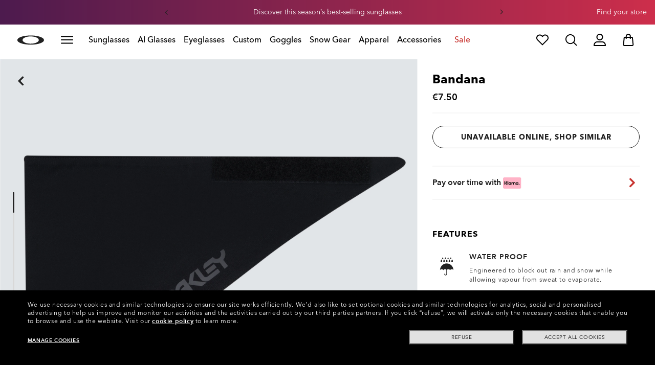

--- FILE ---
content_type: application/javascript
request_url: https://www.oakley.com/mkMM/ki9N/u1F/Xd0/wp-g/zicuXXG3LYONShYOm3/c3wnAQ/MUJ/ncDB5ZnIB
body_size: 157428
content:
(function(){if(typeof Array.prototype.entries!=='function'){Object.defineProperty(Array.prototype,'entries',{value:function(){var index=0;const array=this;return {next:function(){if(index<array.length){return {value:[index,array[index++]],done:false};}else{return {done:true};}},[Symbol.iterator]:function(){return this;}};},writable:true,configurable:true});}}());(function(){PB();VzN();FPN();var fF=function(wp){return void wp;};var mW=function(RC){var Nx=['text','search','url','email','tel','number'];RC=RC["toLowerCase"]();if(Nx["indexOf"](RC)!==-1)return 0;else if(RC==='password')return 1;else return 2;};var J9=function(hp){var bJ=1;var Ot=[];var Wp=Lz["Math"]["sqrt"](hp);while(bJ<=Wp&&Ot["length"]<6){if(hp%bJ===0){if(hp/bJ===bJ){Ot["push"](bJ);}else{Ot["push"](bJ,hp/bJ);}}bJ=bJ+1;}return Ot;};var lQ=function(){return wP.apply(this,[kR,arguments]);};var mP=function(rC,lp){return rC instanceof lp;};var LP=function(GL,nF){return GL|nF;};var dp=function(qQ,ML){return qQ<<ML;};var CL=function(){return Lz["Math"]["floor"](Lz["Math"]["random"]()*100000+10000);};var gJ=function(Ur,Br){return Ur^Br;};var At=function(xr,qW){var rp=Lz["Math"]["round"](Lz["Math"]["random"]()*(qW-xr)+xr);return rp;};var Yt=function(){N9=[];};var Cr=function(){if(Lz["Date"]["now"]&&typeof Lz["Date"]["now"]()==='number'){return Lz["Math"]["round"](Lz["Date"]["now"]()/1000);}else{return Lz["Math"]["round"](+new (Lz["Date"])()/1000);}};var Lp=function(El,Ir){return El>Ir;};var XW=function(){return hP.apply(this,[FT,arguments]);};var Rn=function pt(Nt,EC){'use strict';var SP=pt;switch(Nt){case rz:{return this;}break;case mz:{return this;}break;case FB:{var GQ=EC[lc];Hp.push(b9);var Bn=Lz[Ml()[U9(Ln)].apply(null,[Qr,Om,rY,Hw,WY,Hw])](GQ);var Ox=[];for(var jL in Bn)Ox[Kl()[NL(A9)](Wt,Ql)](jL);Ox[vJ()[xW(Gn)].call(null,L9,dn)]();var sn;return sn=function Ul(){Hp.push(Gp);for(;Ox[vJ()[xW(Ln)](XQ,Fl)];){var Rt=Ox[GW()[qP(fm)](z9,kC)]();if(CP(Rt,Bn)){var kY;return Ul[Kl()[NL(Ux)](Yr,tD)]=Rt,Ul[GW()[qP(TY)](Wt,tt)]=ht(hl[f9]),Hp.pop(),kY=Ul,kY;}}Ul[Xp(typeof GW()[qP(lP)],zp('',[][[]]))?GW()[qP(TY)].call(null,Wt,tt):GW()[qP(f9)](BQ,AY)]=ht(Ln);var NY;return Hp.pop(),NY=Ul,NY;},Hp.pop(),sn;}break;case I4:{var PP=EC[lc];var Lm=EC[Ow];var rP=EC[s8];return PP[Lm]=rP;}break;case BZ:{var Kn=EC[lc];var gt=EC[Ow];Hp.push(Cl);var mQ;return mQ=zp(Lz[Xp(typeof GW()[qP(Et)],zp([],[][[]]))?GW()[qP(qp)](vF,cW):GW()[qP(f9)](Jt,jF)][nW(typeof Ml()[U9(lL)],zp(GW()[qP(lP)].call(null,cr,k9),[][[]]))?Ml()[U9(JW)](cC,WL,jp,XY,ht([]),NJ):Ml()[U9(Zm)](EQ,f9,CS,mY,lD,WJ)](dF(Lz[GW()[qP(qp)].call(null,vF,cW)][GW()[qP(mD)].call(null,vp,MQ)](),zp(jS(gt,Kn),JW))),Kn),Hp.pop(),mQ;}break;case Gd:{var WD=EC[lc];Hp.push(cr);if(Xp(typeof WD,Xp(typeof GW()[qP(xF)],zp([],[][[]]))?GW()[qP(Pp)](IP,Lr):GW()[qP(f9)](zS,TJ))){var rS;return rS=GW()[qP(lP)](cr,lW),Hp.pop(),rS;}var OP;return OP=WD[vJ()[xW(nY)](jq,sM)](new (Lz[Sq()[dU(Zm)](hg,CU,n1,Om,gU,B0)])(Ml()[U9(qp)].call(null,Ak,JW,z3,M1,lP,DM),vJ()[xW(BA)].apply(null,[t7,XU])),IX()[KA(M1)].call(null,Ss,JW,JI,U5,vM))[nW(typeof vJ()[xW(nG)],zp([],[][[]]))?vJ()[xW(JW)].apply(null,[F1,MU]):vJ()[xW(nY)](jq,sM)](new (Lz[Sq()[dU(Zm)](f9,Pk,WJ,Om,gU,B0)])(vJ()[xW(mk)].call(null,cr,UM),vJ()[xW(BA)](t7,XU)),GW()[qP(W7)](mH,d5))[vJ()[xW(nY)](jq,sM)](new (Lz[Sq()[dU(Zm)](v0,OG,lP,Om,gU,B0)])(Kl()[NL(kD)].call(null,w0,U7),vJ()[xW(BA)](t7,XU)),Xp(typeof vJ()[xW(PG)],zp('',[][[]]))?vJ()[xW(kD)].call(null,Et,M3):vJ()[xW(JW)].apply(null,[xX,A9]))[nW(typeof vJ()[xW(Zm)],zp('',[][[]]))?vJ()[xW(JW)].call(null,IA,QA):vJ()[xW(nY)].call(null,jq,sM)](new (Lz[Sq()[dU(Zm)](pO,ht(ht(Ln)),z0,Om,gU,B0)])(Kl()[NL(PG)].apply(null,[b1,cE]),vJ()[xW(BA)].apply(null,[t7,XU])),Kl()[NL(Hw)].apply(null,[c1,Ik]))[vJ()[xW(nY)](jq,sM)](new (Lz[nW(typeof Sq()[dU(Ln)],zp([],[][[]]))?Sq()[dU(Om)].apply(null,[ht(Ln),K7,lL,TA,WE,Ls]):Sq()[dU(Zm)](ht(ht(Ln)),ht(ht({})),Wt,Om,gU,B0)])(Kl()[NL(mY)].call(null,Jg,AD),vJ()[xW(BA)](t7,XU)),GW()[qP(Wt)](C7,hC))[vJ()[xW(nY)](jq,sM)](new (Lz[Sq()[dU(Zm)](nG,ht([]),mk,Om,gU,B0)])(IX()[KA(JI)].apply(null,[kI,lL,TY,G7,BA]),vJ()[xW(BA)](t7,XU)),nW(typeof Kl()[NL(PG)],'undefined')?Kl()[NL(ls)].call(null,dG,FI):Kl()[NL(vM)].apply(null,[q0,V7]))[nW(typeof vJ()[xW(Gn)],zp('',[][[]]))?vJ()[xW(JW)](gH,LI):vJ()[xW(nY)](jq,sM)](new (Lz[Sq()[dU(Zm)](DM,ht([]),zH,Om,gU,B0)])(vJ()[xW(PG)](SU,kO),nW(typeof vJ()[xW(lX)],'undefined')?vJ()[xW(JW)].call(null,Hw,fs):vJ()[xW(BA)].call(null,t7,XU)),vJ()[xW(Hw)](NM,Rq))[Xp(typeof vJ()[xW(TY)],zp('',[][[]]))?vJ()[xW(nY)](jq,sM):vJ()[xW(JW)](jg,JI)](new (Lz[Sq()[dU(Zm)](ht([]),OG,J0,Om,gU,B0)])(Kl()[NL(Y1)].call(null,U3,Up),nW(typeof vJ()[xW(xF)],zp('',[][[]]))?vJ()[xW(JW)](xU,LG):vJ()[xW(BA)](t7,XU)),vJ()[xW(mY)](Ws,vS))[Kl()[NL(gI)](lD,Gq)](Ln,vF),Hp.pop(),OP;}break;case v8:{var bX;Hp.push(M3);return bX=GW()[qP(Y1)](Jt,Yk),Hp.pop(),bX;}break;case Kf:{var mq=EC[lc];Hp.push(JA);var MM=new (Lz[Sq()[dU(M1)](vM,ht({}),S3,DM,w0,cW)])();var P0=MM[Xp(typeof vJ()[xW(OG)],zp([],[][[]]))?vJ()[xW(fm)](w0,ZJ):vJ()[xW(JW)].call(null,L1,As)](mq);var O7=GW()[qP(lP)].apply(null,[cr,Wg]);P0[Fg()[WX(Ux)].call(null,kF,Lk,B7,Ux)](function(ID){Hp.push(j1);O7+=Lz[GW()[qP(XQ)].apply(null,[B5,Dq])][GW()[qP(H0)](K1,SW)](ID);Hp.pop();});var kM;return kM=Lz[Xp(typeof GW()[qP(TO)],zp('',[][[]]))?GW()[qP(n1)](Eq,ZP):GW()[qP(f9)](gU,f7)](O7),Hp.pop(),kM;}break;case nz:{Hp.push(fI);var rq;return rq=new (Lz[GW()[qP(NJ)].call(null,vU,LC)])()[GW()[qP(SH)].apply(null,[gI,lE])](),Hp.pop(),rq;}break;case Cc:{Hp.push(Nk);var cH=[vJ()[xW(W7)].call(null,fO,W1),Kl()[NL(mD)](Og,dP),GW()[qP(J0)](PG,Qp),vJ()[xW(Wt)](QH,cp),nW(typeof Kl()[NL(TY)],zp([],[][[]]))?Kl()[NL(ls)].apply(null,[pq,ZU]):Kl()[NL(z5)](QO,UP),nW(typeof vJ()[xW(JW)],zp([],[][[]]))?vJ()[xW(JW)](KI,g1):vJ()[xW(mD)](C3,zE),Xp(typeof GW()[qP(q0)],zp([],[][[]]))?GW()[qP(WU)].call(null,IG,dY):GW()[qP(f9)](AG,AY),vJ()[xW(z5)].call(null,Mk,NA),GW()[qP(W0)].call(null,SM,X9),Kl()[NL(U3)].call(null,Hg,WO),IX()[KA(bA)](f9,XY,ht(ht(JW)),CX,zH),nW(typeof GW()[qP(QM)],'undefined')?GW()[qP(f9)](L5,wM):GW()[qP(YG)].call(null,ZE,Y9),Kl()[NL(Jg)].call(null,HO,KW),vJ()[xW(U3)](pO,lx),Xp(typeof vJ()[xW(lL)],zp([],[][[]]))?vJ()[xW(Jg)].call(null,G5,NQ):vJ()[xW(JW)](p0,wk),nW(typeof vJ()[xW(XX)],zp([],[][[]]))?vJ()[xW(JW)](rE,Nk):vJ()[xW(QM)](p1,MJ),GW()[qP(z9)].call(null,v0,LQ),nW(typeof GW()[qP(qp)],zp([],[][[]]))?GW()[qP(f9)].apply(null,[vq,p1]):GW()[qP(lD)].apply(null,[jk,UD]),vJ()[xW(GH)](SA,sJ),GW()[qP(wX)](p0,WS),GW()[qP(vF)].apply(null,[JI,wO]),vJ()[xW(QO)].apply(null,[rO,fD]),GW()[qP(kI)](CI,Cn),vJ()[xW(c1)](CI,LD),vJ()[xW(NJ)](q0,gl),vJ()[xW(SH)](P3,KD),GW()[qP(hM)](z3,Gt)];if(KE(typeof Lz[Xp(typeof GW()[qP(hM)],zp('',[][[]]))?GW()[qP(GH)](nU,Bx):GW()[qP(f9)](p1,fg)][Kl()[NL(QM)].apply(null,[nX,Mn])],IX()[KA(Ln)].apply(null,[G5,XQ,Hw,WE,TY]))){var N7;return Hp.pop(),N7=null,N7;}var Vg=cH[vJ()[xW(Ln)].apply(null,[XQ,LI])];var F3=Xp(typeof GW()[qP(J0)],zp([],[][[]]))?GW()[qP(lP)](cr,pn):GW()[qP(f9)].call(null,Rs,MO);for(var Ug=Ln;bG(Ug,Vg);Ug++){var Hk=cH[Ug];if(Xp(Lz[GW()[qP(GH)](nU,Bx)][Kl()[NL(QM)](nX,Mn)][Hk],undefined)){F3=GW()[qP(lP)].apply(null,[cr,pn])[Kl()[NL(xF)](Ak,FU)](F3,Xp(typeof Kl()[NL(W7)],'undefined')?Kl()[NL(GH)].apply(null,[g7,tt]):Kl()[NL(ls)](dX,k3))[Kl()[NL(xF)](Ak,FU)](Ug);}}var bk;return Hp.pop(),bk=F3,bk;}break;case lZ:{var g0=EC[lc];var zI=EC[Ow];var lg=EC[s8];Hp.push(UA);try{var rM=Hp.length;var HX=ht(Ow);var cs;return cs=Bk(U8,[GW()[qP(q0)](YG,GY),Sq()[dU(lP)](Wk,A9,PG,Om,O5,S0),nW(typeof Kl()[NL(wI)],zp('',[][[]]))?Kl()[NL(ls)](tU,QO):Kl()[NL(vp)](OX,K9),g0.call(zI,lg)]),Hp.pop(),cs;}catch(qH){Hp.splice(jS(rM,JW),Infinity,UA);var f5;return f5=Bk(U8,[GW()[qP(q0)].call(null,YG,GY),Xp(typeof Kl()[NL(p0)],zp([],[][[]]))?Kl()[NL(WJ)](lP,XS):Kl()[NL(ls)](S0,x7),Kl()[NL(vp)](OX,K9),qH]),Hp.pop(),f5;}Hp.pop();}break;case Ow:{var QG=EC[lc];Hp.push(BA);var cg;return cg=Bk(U8,[nW(typeof GW()[qP(PE)],zp('',[][[]]))?GW()[qP(f9)].call(null,w7,nH):GW()[qP(hg)](LM,D7),QG]),Hp.pop(),cg;}break;case OB:{var xk=EC[lc];var UG=EC[Ow];var Dg;Hp.push(p1);var Mg;var X5;var tq;var m5=nW(typeof IX()[KA(Ln)],'undefined')?IX()[KA(lL)].call(null,Z3,xs,ht(ht({})),ZI,Zm):IX()[KA(A9)](k5,JW,ht(ht(Ln)),OX,Xs);var xq=xk[vJ()[xW(WY)](xg,VH)](m5);for(tq=Ln;bG(tq,xq[vJ()[xW(Ln)](XQ,LA)]);tq++){Dg=Dk(QI(b5(UG,lP),XT[vJ()[xW(XY)].call(null,Wk,Q3)]()),xq[vJ()[xW(Ln)].apply(null,[XQ,LA])]);UG*=hl[B7];UG&=hl[lP];UG+=hl[XQ];UG&=hl[ls];Mg=Dk(QI(b5(UG,lP),hl[Om]),xq[vJ()[xW(Ln)](XQ,LA)]);UG*=hl[B7];UG&=hl[lP];UG+=XT[GW()[qP(Bq)].call(null,NH,b1)]();UG&=XT[IX()[KA(f9)](DI,M1,PE,HG,QO)]();X5=xq[Dg];xq[Dg]=xq[Mg];xq[Mg]=X5;}var PX;return PX=xq[GW()[qP(Pk)](Wk,pU)](m5),Hp.pop(),PX;}break;case vV:{return this;}break;case Qf:{Hp.push(zM);this[GW()[qP(TY)](Wt,NU)]=ht(Ln);var KH=this[vJ()[xW(Yr)](W0,lE)][Ln][GW()[qP(BA)](lP,j3)];if(nW(Kl()[NL(WJ)](lP,KO),KH[Xp(typeof GW()[qP(Pk)],'undefined')?GW()[qP(q0)](YG,MX):GW()[qP(f9)](Om,qM)]))throw KH[Kl()[NL(vp)](OX,mA)];var ws;return ws=this[vJ()[xW(Eq)](XY,EU)],Hp.pop(),ws;}break;}};var ED=function(){return hP.apply(this,[OR,arguments]);};var QI=function(N5,GD){return N5&GD;};var XA=function H3(wq,Gs){'use strict';var WI=H3;switch(wq){case OB:{Hp.push(dI);throw new (Lz[nW(typeof GW()[qP(DM)],zp([],[][[]]))?GW()[qP(f9)](n0,r1):GW()[qP(xF)](JW,NG)])(Ml()[U9(XY)].apply(null,[Ln,VE,mA,ht(Ln),nG,l1]));}break;case Ow:{var Ts=Gs[lc];Hp.push(YE);if(Xp(typeof Lz[Fg()[WX(g7)].call(null,SL,Bs,Om,z9)],IX()[KA(Ln)].apply(null,[G5,XQ,nY,E1,D0]))&&RO(Ts[Lz[Fg()[WX(g7)].apply(null,[SL,Bs,Om,lL])][vJ()[xW(DG)](G7,jw)]],null)||RO(Ts[Kl()[NL(q0)].apply(null,[MI,W8])],null)){var EM;return EM=Lz[GW()[qP(Wk)].call(null,mk,NM)][Xp(typeof Kl()[NL(EO)],zp('',[][[]]))?Kl()[NL(vs)](sM,TX):Kl()[NL(ls)](tH,GA)](Ts),Hp.pop(),EM;}Hp.pop();}break;case dv:{var II=Gs[lc];var Xg=Gs[Ow];Hp.push(X1);if(KE(Xg,null)||Lp(Xg,II[nW(typeof vJ()[xW(JI)],'undefined')?vJ()[xW(JW)](Ds,T7):vJ()[xW(Ln)](XQ,K5)]))Xg=II[vJ()[xW(Ln)](XQ,K5)];for(var Es=Ln,vX=new (Lz[GW()[qP(Wk)].apply(null,[mk,ZE])])(Xg);bG(Es,Xg);Es++)vX[Es]=II[Es];var Qq;return Hp.pop(),Qq=vX,Qq;}break;case OR:{var G0=Gs[lc];Hp.push(nI);var Ns=GW()[qP(lP)].apply(null,[cr,PA]);var Fq=GW()[qP(lP)](cr,PA);var gX=GW()[qP(Ng)](Gn,x0);var LU=[];try{var A7=Hp.length;var Ys=ht([]);try{Ns=G0[GW()[qP(l5)](AX,rO)];}catch(KX){Hp.splice(jS(A7,JW),Infinity,nI);if(KX[Kl()[NL(WY)].call(null,Xq,WT)][vJ()[xW(jM)].apply(null,[XX,vk])](gX)){Ns=nW(typeof Kl()[NL(wU)],zp([],[][[]]))?Kl()[NL(ls)](pq,IU):Kl()[NL(qp)].apply(null,[lX,Zq]);}}var W3=Lz[GW()[qP(qp)](vF,mM)][Ml()[U9(Zm)](EQ,f9,zM,Wt,ht(ht([])),wX)](dF(Lz[GW()[qP(qp)].apply(null,[vF,mM])][GW()[qP(mD)].apply(null,[vp,pE])](),Zg))[nW(typeof GW()[qP(vM)],zp('',[][[]]))?GW()[qP(f9)].apply(null,[hA,MO]):GW()[qP(vM)].call(null,LH,S7)]();G0[GW()[qP(l5)].apply(null,[AX,rO])]=W3;Fq=Xp(G0[Xp(typeof GW()[qP(jM)],zp('',[][[]]))?GW()[qP(l5)].apply(null,[AX,rO]):GW()[qP(f9)](Eq,jA)],W3);LU=[Bk(U8,[GW()[qP(WY)](U3,sg),Ns]),Bk(U8,[nW(typeof GW()[qP(mD)],zp('',[][[]]))?GW()[qP(f9)].apply(null,[SH,qO]):GW()[qP(g7)].call(null,f9,Ak),QI(Fq,JW)[Xp(typeof GW()[qP(TO)],'undefined')?GW()[qP(vM)].call(null,LH,S7):GW()[qP(f9)].apply(null,[wE,lP])]()])];var Os;return Hp.pop(),Os=LU,Os;}catch(rA){Hp.splice(jS(A7,JW),Infinity,nI);LU=[Bk(U8,[GW()[qP(WY)](U3,sg),Ns]),Bk(U8,[GW()[qP(g7)].call(null,f9,Ak),Fq])];}var zX;return Hp.pop(),zX=LU,zX;}break;case Dv:{var hs=Gs[lc];Hp.push(C0);var JM=IX()[KA(XY)](vF,g7,wX,ZH,vp);var fH=IX()[KA(XY)].apply(null,[vF,g7,v0,ZH,A9]);var bg=new (Lz[Sq()[dU(Zm)](B7,ht(Ln),T3,Om,gU,GF)])(new (Lz[Xp(typeof Sq()[dU(XQ)],'undefined')?Sq()[dU(Zm)].apply(null,[z9,GH,JW,Om,gU,GF]):Sq()[dU(Om)](wX,Zm,YG,xg,w1,HM)])(Kl()[NL(LM)](nU,X9)));try{var tA=Hp.length;var Uq=ht(Ow);if(ht(ht(Lz[vJ()[xW(qp)].call(null,pE,KO)][Ml()[U9(Ln)](Qr,Om,FN,Pk,ht(ht({})),XX)]))&&ht(ht(Lz[nW(typeof vJ()[xW(WJ)],zp('',[][[]]))?vJ()[xW(JW)](fE,X7):vJ()[xW(qp)](pE,KO)][Ml()[U9(Ln)](Qr,Om,FN,TY,Pk,lH)][IX()[KA(Bq)].apply(null,[l1,K0,l1,Fl,QM])]))){var qD=Lz[Xp(typeof Ml()[U9(JW)],'undefined')?Ml()[U9(Ln)].call(null,Qr,Om,FN,AX,lL,WJ):Ml()[U9(JW)](g1,NJ,H0,JW,fm,vM)][IX()[KA(Bq)](l1,K0,mk,Fl,f9)](Lz[Fg()[WX(n1)](rQ,NV,JI,g7)][GW()[qP(Ln)](bA,zL)],Kl()[NL(jU)].call(null,Cg,bH));if(qD){JM=bg[Kl()[NL(d0)].call(null,EH,Cp)](qD[GW()[qP(WY)].apply(null,[U3,K9])][GW()[qP(vM)](LH,z4)]());}}fH=Xp(Lz[vJ()[xW(qp)](pE,KO)],hs);}catch(nk){Hp.splice(jS(tA,JW),Infinity,C0);JM=GW()[qP(vs)].call(null,lH,hS);fH=GW()[qP(vs)](lH,hS);}var t3=zp(JM,dp(fH,JW))[GW()[qP(vM)].call(null,LH,z4)]();var Ks;return Hp.pop(),Ks=t3,Ks;}break;case K8:{Hp.push(A0);var mG=Lz[Ml()[U9(Ln)](Qr,Om,SI,W7,ls,Eq)][vJ()[xW(Q5)](D0,nA)]?Lz[Ml()[U9(Ln)](Qr,Om,SI,PE,YG,Xs)][Ml()[U9(DM)](IH,lL,v3,DG,z5,N1)](Lz[Ml()[U9(Ln)](Qr,Om,SI,TO,T3,N1)][vJ()[xW(Q5)].apply(null,[D0,nA])](Lz[Xp(typeof GW()[qP(K7)],zp([],[][[]]))?GW()[qP(GH)].apply(null,[nU,O9]):GW()[qP(f9)].apply(null,[qk,mg])]))[GW()[qP(Pk)].apply(null,[Wk,Vs])](Kl()[NL(GH)](g7,rU)):GW()[qP(lP)](cr,MD);var Nq;return Hp.pop(),Nq=mG,Nq;}break;case TT:{Hp.push(TH);var dH=IX()[KA(XY)].call(null,vF,g7,q0,CO,PG);try{var kG=Hp.length;var RG=ht([]);if(Lz[GW()[qP(GH)](nU,lE)]&&Lz[GW()[qP(GH)].call(null,nU,lE)][Kl()[NL(cr)].apply(null,[mO,tO])]&&Lz[GW()[qP(GH)].call(null,nU,lE)][nW(typeof Kl()[NL(bU)],'undefined')?Kl()[NL(ls)].apply(null,[PO,VU]):Kl()[NL(cr)](mO,tO)][Xp(typeof Sq()[dU(Ux)],'undefined')?Sq()[dU(n1)](vp,ht(ht(JW)),Ux,A9,g7,X0):Sq()[dU(Om)].call(null,ht(ht(Ln)),Xs,b3,fI,z9,GU)]){var BG=Lz[GW()[qP(GH)].call(null,nU,lE)][Kl()[NL(cr)].call(null,mO,tO)][Sq()[dU(n1)].call(null,vU,vp,XY,A9,g7,X0)][GW()[qP(vM)].apply(null,[LH,kH])]();var TI;return Hp.pop(),TI=BG,TI;}else{var qA;return Hp.pop(),qA=dH,qA;}}catch(c7){Hp.splice(jS(kG,JW),Infinity,TH);var FO;return Hp.pop(),FO=dH,FO;}Hp.pop();}break;case mz:{Hp.push(dA);var C1=IX()[KA(XY)](vF,g7,Jg,c5,T3);try{var Kg=Hp.length;var AA=ht([]);if(Lz[GW()[qP(GH)](nU,xS)][Kl()[NL(QM)](nX,Nm)]&&Lz[GW()[qP(GH)](nU,xS)][Kl()[NL(QM)](nX,Nm)][Ln]&&Lz[Xp(typeof GW()[qP(Om)],zp('',[][[]]))?GW()[qP(GH)](nU,xS):GW()[qP(f9)].call(null,FI,ZI)][Xp(typeof Kl()[NL(l1)],zp('',[][[]]))?Kl()[NL(QM)](nX,Nm):Kl()[NL(ls)](JH,fG)][Ln][Ln]&&Lz[GW()[qP(GH)].apply(null,[nU,xS])][Kl()[NL(QM)].apply(null,[nX,Nm])][Ln][Ln][GW()[qP(Q5)](k0,It)]){var GI=nW(Lz[nW(typeof GW()[qP(wX)],zp('',[][[]]))?GW()[qP(f9)](R1,UI):GW()[qP(GH)](nU,xS)][Kl()[NL(QM)].apply(null,[nX,Nm])][Ln][Ln][Xp(typeof GW()[qP(J0)],'undefined')?GW()[qP(Q5)](k0,It):GW()[qP(f9)].apply(null,[pH,Xk])],Lz[GW()[qP(GH)].call(null,nU,xS)][Kl()[NL(QM)](nX,Nm)][Ln]);var PH=GI?vJ()[xW(B7)](mI,RQ):GW()[qP(B7)].call(null,TO,VJ);var RE;return Hp.pop(),RE=PH,RE;}else{var tg;return Hp.pop(),tg=C1,tg;}}catch(YM){Hp.splice(jS(Kg,JW),Infinity,dA);var FX;return Hp.pop(),FX=C1,FX;}Hp.pop();}break;case Q4:{Hp.push(s5);var Q1=IX()[KA(XY)](vF,g7,ht(ht(Ln)),E7,v0);if(Lz[GW()[qP(GH)](nU,kC)]&&Lz[Xp(typeof GW()[qP(VE)],'undefined')?GW()[qP(GH)].call(null,nU,kC):GW()[qP(f9)](H7,R0)][Kl()[NL(QM)](nX,Sl)]&&Lz[GW()[qP(GH)](nU,kC)][Kl()[NL(QM)](nX,Sl)][vJ()[xW(C3)].apply(null,[BE,IW])]){var vg=Lz[nW(typeof GW()[qP(pO)],zp('',[][[]]))?GW()[qP(f9)](xO,BX):GW()[qP(GH)](nU,kC)][Kl()[NL(QM)].apply(null,[nX,Sl])][vJ()[xW(C3)](BE,IW)];try{var RX=Hp.length;var Ms=ht([]);var Fs=Lz[GW()[qP(qp)](vF,Y5)][Ml()[U9(Zm)](EQ,f9,c0,ht(Ln),fm,mD)](dF(Lz[GW()[qP(qp)].call(null,vF,Y5)][nW(typeof GW()[qP(gD)],zp('',[][[]]))?GW()[qP(f9)](fE,XI):GW()[qP(mD)].call(null,vp,xI)](),Zg))[GW()[qP(vM)].call(null,LH,hX)]();Lz[GW()[qP(GH)].call(null,nU,kC)][Kl()[NL(QM)](nX,Sl)][vJ()[xW(C3)](BE,IW)]=Fs;var Ag=nW(Lz[GW()[qP(GH)](nU,kC)][Kl()[NL(QM)](nX,Sl)][vJ()[xW(C3)](BE,IW)],Fs);var nO=Ag?vJ()[xW(B7)](mI,kL):GW()[qP(B7)](TO,qg);Lz[GW()[qP(GH)].call(null,nU,kC)][Kl()[NL(QM)](nX,Sl)][vJ()[xW(C3)](BE,IW)]=vg;var DU;return Hp.pop(),DU=nO,DU;}catch(TG){Hp.splice(jS(RX,JW),Infinity,s5);if(Xp(Lz[GW()[qP(GH)].apply(null,[nU,kC])][nW(typeof Kl()[NL(H0)],'undefined')?Kl()[NL(ls)].call(null,p3,lO):Kl()[NL(QM)](nX,Sl)][vJ()[xW(C3)].call(null,BE,IW)],vg)){Lz[GW()[qP(GH)](nU,kC)][Kl()[NL(QM)].apply(null,[nX,Sl])][Xp(typeof vJ()[xW(Pp)],'undefined')?vJ()[xW(C3)].call(null,BE,IW):vJ()[xW(JW)].call(null,VM,dE)]=vg;}var U0;return Hp.pop(),U0=Q1,U0;}}else{var j5;return Hp.pop(),j5=Q1,j5;}Hp.pop();}break;case SV:{Hp.push(fq);var WG=IX()[KA(XY)].apply(null,[vF,g7,JI,l7,c1]);try{var hO=Hp.length;var tE=ht({});if(Lz[GW()[qP(GH)](nU,vP)][Kl()[NL(QM)].apply(null,[nX,fp])]&&Lz[GW()[qP(GH)].apply(null,[nU,vP])][Kl()[NL(QM)](nX,fp)][Ln]){var pA=nW(Lz[nW(typeof GW()[qP(IG)],zp('',[][[]]))?GW()[qP(f9)].apply(null,[b9,WM]):GW()[qP(GH)].apply(null,[nU,vP])][nW(typeof Kl()[NL(lU)],'undefined')?Kl()[NL(ls)].call(null,V3,q5):Kl()[NL(QM)](nX,fp)][nW(typeof vJ()[xW(S3)],'undefined')?vJ()[xW(JW)].apply(null,[mX,Eg]):vJ()[xW(Tg)](vE,zG)](XT[nW(typeof Fg()[WX(B7)],zp([],[][[]]))?Fg()[WX(Wk)].apply(null,[KU,A1,JO,nY]):Fg()[WX(nX)].call(null,VF,Aq,qp,Pp)]()),Lz[GW()[qP(GH)](nU,vP)][Xp(typeof Kl()[NL(kI)],zp([],[][[]]))?Kl()[NL(QM)].apply(null,[nX,fp]):Kl()[NL(ls)](AO,VX)][Ln]);var I1=pA?Xp(typeof vJ()[xW(D0)],zp('',[][[]]))?vJ()[xW(B7)].apply(null,[mI,nJ]):vJ()[xW(JW)](Y7,I0):GW()[qP(B7)](TO,n3);var XG;return Hp.pop(),XG=I1,XG;}else{var GM;return Hp.pop(),GM=WG,GM;}}catch(Ps){Hp.splice(jS(hO,JW),Infinity,fq);var bI;return Hp.pop(),bI=WG,bI;}Hp.pop();}break;case V8:{Hp.push(Ln);try{var RM=Hp.length;var Kq=ht(ht(lc));var V1=hl[LH];var r5=Lz[Ml()[U9(Ln)](Qr,Om,z5,mk,J0,nG)][IX()[KA(Bq)].apply(null,[l1,K0,z9,k0,Om])](Lz[Kl()[NL(VE)].apply(null,[XQ,Qk])][GW()[qP(Ln)](bA,qq)],Kl()[NL(HI)](Qs,rE));if(r5){V1++;ht(ht(r5[GW()[qP(WY)].call(null,U3,Gk)]))&&Lp(r5[GW()[qP(WY)].call(null,U3,Gk)][GW()[qP(vM)].call(null,LH,bM)]()[Kl()[NL(k0)](JW,FE)](Kl()[NL(wU)](bA,UX)),MH(JW))&&V1++;}var M0=V1[nW(typeof GW()[qP(NO)],zp([],[][[]]))?GW()[qP(f9)](OH,Z3):GW()[qP(vM)](LH,bM)]();var gG;return Hp.pop(),gG=M0,gG;}catch(Sk){Hp.splice(jS(RM,JW),Infinity,Ln);var ZM;return ZM=IX()[KA(XY)](vF,g7,Y0,l1,z9),Hp.pop(),ZM;}Hp.pop();}break;case A2:{Hp.push(zO);if(Lz[vJ()[xW(qp)](pE,zN)][Fg()[WX(n1)].apply(null,[rQ,bP,JI,zH])]){if(Lz[Xp(typeof Ml()[U9(JW)],zp([],[][[]]))?Ml()[U9(Ln)](Qr,Om,CR,U3,mk,H0):Ml()[U9(JW)](mA,C5,BH,ht(ht(JW)),A9,T3)][IX()[KA(Bq)](l1,K0,ht(ht({})),BF,lH)](Lz[vJ()[xW(qp)].apply(null,[pE,zN])][Fg()[WX(n1)].apply(null,[rQ,bP,JI,XX])][GW()[qP(Ln)].apply(null,[bA,W8])],GW()[qP(lk)](WJ,AU))){var tk;return tk=vJ()[xW(B7)](mI,Vt),Hp.pop(),tk;}var kU;return kU=GW()[qP(vs)](lH,dC),Hp.pop(),kU;}var V0;return V0=IX()[KA(XY)](vF,g7,OG,GF,LH),Hp.pop(),V0;}break;case Qf:{Hp.push(zs);var Vk;return Vk=ht(CP(GW()[qP(Ln)].apply(null,[bA,jO]),Lz[vJ()[xW(qp)].call(null,pE,M5)][Kl()[NL(fO)](CI,RS)][nW(typeof Kl()[NL(cI)],zp([],[][[]]))?Kl()[NL(ls)](gk,U1):Kl()[NL(Hg)](SA,zW)][vJ()[xW(jX)](T3,Q0)])||CP(Xp(typeof GW()[qP(T3)],zp('',[][[]]))?GW()[qP(Ln)].call(null,bA,jO):GW()[qP(f9)](O1,Ok),Lz[vJ()[xW(qp)].apply(null,[pE,M5])][nW(typeof Kl()[NL(HI)],zp([],[][[]]))?Kl()[NL(ls)](rH,Bs):Kl()[NL(fO)](CI,RS)][Kl()[NL(Hg)].apply(null,[SA,zW])][Kl()[NL(DH)](L0,fE)])),Hp.pop(),Vk;}break;case G6:{Hp.push(Bs);try{var xA=Hp.length;var LO=ht({});var MA=new (Lz[vJ()[xW(qp)](pE,s7)][Kl()[NL(fO)].apply(null,[CI,qL])][Kl()[NL(Hg)].apply(null,[SA,hJ])][nW(typeof vJ()[xW(hM)],zp('',[][[]]))?vJ()[xW(JW)].apply(null,[SE,KG]):vJ()[xW(jX)](T3,Gg)])();var fA=new (Lz[Xp(typeof vJ()[xW(Wt)],zp('',[][[]]))?vJ()[xW(qp)](pE,s7):vJ()[xW(JW)](v5,x5)][Kl()[NL(fO)](CI,qL)][Kl()[NL(Hg)](SA,hJ)][Kl()[NL(DH)](L0,ps)])();var Bg;return Hp.pop(),Bg=ht([]),Bg;}catch(XM){Hp.splice(jS(xA,JW),Infinity,Bs);var NI;return NI=nW(XM[vJ()[xW(lL)].call(null,hM,jw)][Xp(typeof GW()[qP(XX)],'undefined')?GW()[qP(nX)](HU,m0):GW()[qP(f9)](XQ,fk)],GW()[qP(xF)](JW,f3)),Hp.pop(),NI;}Hp.pop();}break;case OZ:{Hp.push(fX);if(ht(Lz[vJ()[xW(qp)](pE,E7)][vJ()[xW(QH)].apply(null,[V3,f1])])){var q1=nW(typeof Lz[Xp(typeof vJ()[xW(vU)],zp([],[][[]]))?vJ()[xW(qp)].apply(null,[pE,E7]):vJ()[xW(JW)].call(null,Q0,JU)][GW()[qP(mO)](j0,dk)],IX()[KA(Ln)](G5,XQ,ht(JW),gs,WY))?Xp(typeof vJ()[xW(Y0)],'undefined')?vJ()[xW(B7)](mI,UF):vJ()[xW(JW)](Yg,dO):GW()[qP(vs)].call(null,lH,vS);var hk;return Hp.pop(),hk=q1,hk;}var bq;return bq=nW(typeof IX()[KA(WY)],zp([],[][[]]))?IX()[KA(lL)](AG,S3,ht(ht(JW)),lq,WY):IX()[KA(XY)].call(null,vF,g7,TO,S1,c1),Hp.pop(),bq;}break;}};var RA=function(){return ["H*WUN~N\n+","/\\\\X%Q","","/\'&","K\x00I","[7)R1>.09,L","GN/","~\v`X","FPO","\"2(","J-\x3fP-(6\b\'\n6Y","\\-L","<3b+/",";S","#\x407)R\v..!0\f=\x40#\\L\x3fEC","O\vcB8:&K-L","B\x00RI>"," :[0","<B%GUNrF/ >","<\x00<H*","RgjUdN-\"((q\f7I#o","/8E",">_\'_](HXG#","/ Z","6\r754\v","\x3fH2z]\nRUO+.\'\'K78A)","//G+9YAj~it","I","zp","3-H2]WH",";-G*\x3f","K>N+=f%\"D<9pq2\x005]3F]JlK9N>:B=","C7A\b\r$+.9\x3f7D(FK",")/Z%M6>*\f21[#pQS",";+J","AL\nRcX+\r\'$I",">&","\x07\"$;-O#h\x07U\rC$",";\'L!>","\b!)K7\x3fa-$.\"\"\nH5","5*-9","[C5VN%\x3f\n!+]**AGo;8.\v#5N ^g8Y\x07UE&","h\b\x07","","L%Q]\x07EV^#","=8Hv","5\x00;X+WVmSO","2J","65"," .K6)RB","\t({\'^{\nL\tBF+*","\x00","AK&","V]\x07E\rV^/7+&J","Z#\x00","9(%;=A#_]RO+\n<\fA6\rU6;1>%","RD.","\"U5","h`)b(","8+\x3f","o=)209^\"X^\x07AB^%&<M\x00M\x3f\'","[\x07I\t\\","!WL.LZO$\t\f3z%+n4.","6H>FtC","8&3,","3)B5",").0","(L5A","62","[Z","^D","RL,\v:#X!Y\x00<","*<,9","\x40O(:K)<O89\'%\x00*L!W","+2Z","\t","\"SL","49S","78A-","<=2","5a,","#2","\tt","*","[hOXz\"!)O78",",","\",","%\x00+3^6)S","iu","F#K\\W","=,=\fB(FuT^I9","<\"2","\"P","==G","+","\f7C [Je\x07VC&/*8K7\x3f","^V","*w^%=<#\x40#A","7 I<","GO<","Y5F","C^Z>","191 4 :G","&G78f7(*$>+","\"\x079_#VoRRX\x00\'$K>R+","(>190","\x3f/2","i!\"E8\x3f1\x3f6N2[W","=\"\x3f=C2eQD\x40","&\t:\x40 )X\x3f\x3f","/\\6#R","\x00,8","N.W[\x00bXG/\b\')}-+N5","\'\n*","0ykPrHoM`S&ifT=j=zu","Y: /\\-D0\x3f7\"\x3f4r,Ag\x07O\vSO.","0L5bJV\vCO+$","\rK\x3f(#B(","-%","SUG#","\r<>","5ju*-T/.~.>\v=pfO","\fwp\b\x07","=45D5AQN","1%9/L >I<9>21]2m^N\tCC%\x00","-\v>A6-G\f;:,%\n+","X","RF_//J--k \'>%\n5l%Q]S","76N2[W\x00BPO>NSq)A*8E-7#5\x00/dB\tJkQb2n19eP0,%.HfQWE6jq\x00ZS","q7)T 6<\r90=","RY%\f+","r","/;;8\f=\x40)FQN","):[","u0\x3f\'m9T#\x40","1\"89\n!","KC",";)F)#V","\n*[/Q]<O\\O8","\x006\x40#AK\nG","/E/QP","","F08PJ","\r\v+8O0#RP08~,==L\"KUYC$\t","Y#AL","\'8+B-(\x00-\x3f; !xY)\\SE_)</*#N]0\x3f;\x3f0\r4Hf[VT\vYI/\x40p\x07$+>D+k*\"q\r=\r/F]A\b[OfN!$%>R k1/;\n;Y5USB+n+Y;$2c8=_\'FW}B\n\'\v&%Jj","=,=\f-A\'F]-p","*($6,B4","-%\x40*)C0$0","E~^/","\x3f\",>%#7L\"",">%\x00(","E\bD^%","8\x3f=%","-*R4.",">%*Y[USVG:",";\x3f>\"7_\"","u\x00)\"Z)-R","6.(","*->8\b6","","P0%*(#(","CMR","\rD]9=)$O(E<\"((5","91","J+/U<%*","\t+7\x40\'[V9EBO9","A","SsWC","=0+H",">5B3A]P","g4RH.8/\\\x3fY:&(2,B4","\v_o","&\n:j\nd]DE","\x07\t\x00+`","-*=&\n6","^/H]","\"<*2=!H4nR^E$N*\"\x3fI-\"","%\f","191 4","ECK8\v",")J\'A6.\"06K\'F\tmf\'\r\"o6>A\t","\t~x","iW\tJT^j>;-G*","5D5","\rM","MAF","5\x07H(","K2%C$*$>[#\\L","R^\x07+%[0","z E","sK>\v.\'\'K#R8\x3f","f%\\-)N8\x3f7\"\x3fUx])\x40LAC","EDC%\x00):%\\%+E","R\\q",".(]*Wh\nY/EX%","",";\f","\x005>9$\x3f\fH5F","8[*8I<","!\x3f,,2O%YpACH/#C!\x3fT4;","k","))S8,;","*]_N","=\x3f4\v=C2[Y\x07S",")**%","|","\v9T","SQ","!BMYrYN/<","X5FWeEE8/:/\\9N-\"1#4A","\r\b++Z!E<\x3f\r$69A[UOC","*\x3f\x3f0C0STD","!","=Y3\x40V","T5",")A*/A","L\vD^+","\v;o",":+\\#)T","},=J!.U9;#5\n*H4mQF","SYEO9","Yv","QDOO.*8","\x3f;*","","\r+)E8O8,;$\x00,L[_A","%<+","<#F","S;R\"X9S`7.E}b%F$VvK","[K>\b<\'","4A","<","OaO&","A:#794\f,X4W","\x3f*-","L","]-+N58","(\'\n6Y","!K=",">=>",";B(\\]\bT","RD#\v","VQ","CRI!\f6","\x3f\x00 %Y*","=.8,$,{\'^M","8.(4\f0~\x3f\\LE^Y","7C*]YES"," -[%+E",",","GC~/#/Z65h8/;\x3f\x00*d(^QE","\\O3-*/","D\"","^O\x07","\t>^","9^\x3f\\[\"TEK>\b","+H(AWd\vCK","\b=Y\x40WSE","q","W\rF","N.SV\fE","L4U","V","L\'\t:Z%>G-8","5WL;RCE>\n+H","]ECf#:\bG+!E+\"=\f$7])AL","<\x00\"}.]VnZH/)+8X-/E","SCc$<<O(","QZ)\b","!(9M6)E*0;0","\t1_5F","\\LVg%\n","\b\"","HD","( .]","1);2(!~#FM","]3;","0\"*(#,B4","\x00\f/&G H+*=94_4]J"];};var Lz;var R7=function(Sg){return ~Sg;};var J3=function(){g3=["\x6c\x65\x6e\x67\x74\x68","\x41\x72\x72\x61\x79","\x63\x6f\x6e\x73\x74\x72\x75\x63\x74\x6f\x72","\x6e\x75\x6d\x62\x65\x72"];};var hD=function W5(qG,rI){'use strict';var Q7=W5;switch(qG){case G6:{Hp.push(WJ);var CM;return CM=nW(typeof Lz[vJ()[xW(qp)].call(null,pE,n7)][vJ()[xW(AX)](c1,c3)],IX()[KA(g7)](Y0,lP,xF,QH,JW))||nW(typeof Lz[vJ()[xW(qp)].call(null,pE,n7)][GW()[qP(k0)](A9,nE)],IX()[KA(g7)](Y0,lP,kD,QH,JI))||nW(typeof Lz[Xp(typeof vJ()[xW(OG)],'undefined')?vJ()[xW(qp)].call(null,pE,n7):vJ()[xW(JW)](AH,Kk)][GW()[qP(bU)].apply(null,[fO,sO])],nW(typeof IX()[KA(JI)],'undefined')?IX()[KA(lL)].apply(null,[xE,Gg,ht(JW),OM,zH]):IX()[KA(g7)].apply(null,[Y0,lP,Om,QH,l1])),Hp.pop(),CM;}break;case xN:{Hp.push(B3);try{var wg=Hp.length;var SG=ht([]);var b0;return b0=ht(ht(Lz[vJ()[xW(qp)].apply(null,[pE,BX])][Kl()[NL(QO)](XO,tt)])),Hp.pop(),b0;}catch(R3){Hp.splice(jS(wg,JW),Infinity,B3);var MG;return Hp.pop(),MG=ht([]),MG;}Hp.pop();}break;case OR:{Hp.push(UI);try{var Hs=Hp.length;var BM=ht({});var zq;return zq=ht(ht(Lz[vJ()[xW(qp)](pE,mU)][nW(typeof vJ()[xW(Jg)],'undefined')?vJ()[xW(JW)](jH,D7):vJ()[xW(b3)](Pk,bD)])),Hp.pop(),zq;}catch(YU){Hp.splice(jS(Hs,JW),Infinity,UI);var I7;return Hp.pop(),I7=ht({}),I7;}Hp.pop();}break;case TT:{var R5;Hp.push(wM);return R5=ht(ht(Lz[vJ()[xW(qp)](pE,L3)][nW(typeof Kl()[NL(T3)],'undefined')?Kl()[NL(ls)](s3,Gp):Kl()[NL(c1)](sH,mU)])),Hp.pop(),R5;}break;case SV:{Hp.push(Y3);try{var x1=Hp.length;var xH=ht({});var Uk=zp(Lz[GW()[qP(HU)](lq,Sx)](Lz[vJ()[xW(qp)](pE,CH)][Kl()[NL(NJ)](QU,JX)]),dp(Lz[GW()[qP(HU)](lq,Sx)](Lz[Xp(typeof vJ()[xW(c1)],zp('',[][[]]))?vJ()[xW(qp)].call(null,pE,CH):vJ()[xW(JW)].apply(null,[ds,zg])][Kl()[NL(SH)](As,xI)]),JW));Uk+=zp(dp(Lz[Xp(typeof GW()[qP(GH)],'undefined')?GW()[qP(HU)](lq,Sx):GW()[qP(f9)](k1,T5)](Lz[nW(typeof vJ()[xW(nG)],'undefined')?vJ()[xW(JW)].apply(null,[Lq,TJ]):vJ()[xW(qp)].call(null,pE,CH)][GW()[qP(Jt)](Cg,FJ)]),g7),dp(Lz[GW()[qP(HU)](lq,Sx)](Lz[Xp(typeof vJ()[xW(k0)],zp('',[][[]]))?vJ()[xW(qp)](pE,CH):vJ()[xW(JW)](hH,SI)][Kl()[NL(AX)].call(null,EO,gr)]),A9));Uk+=zp(dp(Lz[Xp(typeof GW()[qP(QM)],zp([],[][[]]))?GW()[qP(HU)](lq,Sx):GW()[qP(f9)](BA,V5)](Lz[vJ()[xW(qp)](pE,CH)][vJ()[xW(Xs)].apply(null,[Qr,Up])]),lL),dp(Lz[GW()[qP(HU)](lq,Sx)](Lz[vJ()[xW(qp)](pE,CH)][GW()[qP(Tk)].apply(null,[K5,XS])]),f9));Uk+=zp(dp(Lz[GW()[qP(HU)](lq,Sx)](Lz[vJ()[xW(qp)].call(null,pE,CH)][Kl()[NL(b3)](j0,YD)]),Om),dp(Lz[nW(typeof GW()[qP(kI)],'undefined')?GW()[qP(f9)].apply(null,[MU,x7]):GW()[qP(HU)](lq,Sx)](Lz[vJ()[xW(qp)](pE,CH)][Xp(typeof GW()[qP(wX)],zp('',[][[]]))?GW()[qP(Cg)].call(null,QO,hL):GW()[qP(f9)].call(null,j7,Y0)]),B7));Uk+=zp(dp(Lz[GW()[qP(HU)](lq,Sx)](Lz[vJ()[xW(qp)](pE,CH)][vJ()[xW(vU)](Pp,RP)]),XT[vJ()[xW(v0)](k0,gr)]()),dp(Lz[GW()[qP(HU)](lq,Sx)](Lz[Xp(typeof vJ()[xW(D0)],zp([],[][[]]))?vJ()[xW(qp)](pE,CH):vJ()[xW(JW)].apply(null,[PA,VU])][Ml()[U9(JI)].call(null,gU,v0,vq,Y0,L9,mk)]),hl[nX]));Uk+=zp(dp(Lz[GW()[qP(HU)](lq,Sx)](Lz[vJ()[xW(qp)](pE,CH)][Fg()[WX(v0)].apply(null,[vY,vq,bA,z5])]),ls),dp(Lz[GW()[qP(HU)](lq,Sx)](Lz[vJ()[xW(qp)](pE,CH)][vJ()[xW(lH)](wI,jW)]),DM));Uk+=zp(dp(Lz[GW()[qP(HU)].apply(null,[lq,Sx])](Lz[vJ()[xW(qp)].apply(null,[pE,CH])][vJ()[xW(J0)](xF,rg)]),qp),dp(Lz[GW()[qP(HU)].call(null,lq,Sx)](Lz[nW(typeof vJ()[xW(q0)],zp('',[][[]]))?vJ()[xW(JW)](AX,X1):vJ()[xW(qp)](pE,CH)][Xp(typeof vJ()[xW(Y0)],'undefined')?vJ()[xW(WU)](gD,jP):vJ()[xW(JW)].call(null,vq,VO)]),Zm));Uk+=zp(dp(Lz[GW()[qP(HU)].apply(null,[lq,Sx])](Lz[vJ()[xW(qp)](pE,CH)][nW(typeof GW()[qP(q0)],zp([],[][[]]))?GW()[qP(f9)].apply(null,[kI,HH]):GW()[qP(p3)](P3,Oq)]),Wk),dp(Lz[nW(typeof GW()[qP(Yr)],zp([],[][[]]))?GW()[qP(f9)](tO,jE):GW()[qP(HU)](lq,Sx)](Lz[vJ()[xW(qp)].apply(null,[pE,CH])][Ml()[U9(D0)].apply(null,[mU,v0,vq,U3,Jg,dg])]),Ux));Uk+=zp(dp(Lz[GW()[qP(HU)].call(null,lq,Sx)](Lz[vJ()[xW(qp)](pE,CH)][vJ()[xW(W0)](W7,US)]),M1),dp(Lz[GW()[qP(HU)].call(null,lq,Sx)](Lz[vJ()[xW(qp)].apply(null,[pE,CH])][Fg()[WX(bA)].call(null,PJ,vq,D0,cI)]),hl[nG]));Uk+=zp(dp(Lz[GW()[qP(HU)](lq,Sx)](Lz[vJ()[xW(qp)](pE,CH)][Sq()[dU(JI)](Wt,lH,T3,M1,[XQ,g7],vq)]),D0),dp(Lz[GW()[qP(HU)].call(null,lq,Sx)](Lz[vJ()[xW(qp)].call(null,pE,CH)][Sq()[dU(D0)](Wk,TY,Yr,bA,[VE,g7],vq)]),v0));Uk+=zp(dp(Lz[GW()[qP(HU)](lq,Sx)](Lz[vJ()[xW(qp)](pE,CH)][vJ()[xW(YG)].apply(null,[E0,G9])]),bA),dp(Lz[GW()[qP(HU)].call(null,lq,Sx)](Lz[vJ()[xW(qp)](pE,CH)][GW()[qP(P3)](WU,ss)]),WY));Uk+=zp(dp(Lz[GW()[qP(HU)].apply(null,[lq,Sx])](Lz[vJ()[xW(qp)].call(null,pE,CH)][Xp(typeof Kl()[NL(WY)],zp([],[][[]]))?Kl()[NL(Xs)](IU,lx):Kl()[NL(ls)](x3,nE)]),XY),dp(Lz[GW()[qP(HU)](lq,Sx)](Lz[vJ()[xW(qp)](pE,CH)][Fg()[WX(WY)].apply(null,[wC,vq,WY,z0])]),Et));Uk+=zp(dp(Lz[GW()[qP(HU)].call(null,lq,Sx)](Lz[vJ()[xW(qp)].apply(null,[pE,CH])][IX()[KA(WY)].call(null,Qk,XQ,Et,NU,Wk)]),XT[Kl()[NL(vU)].apply(null,[z0,fr])]()),dp(Lz[GW()[qP(HU)](lq,Sx)](Lz[nW(typeof vJ()[xW(EO)],zp([],[][[]]))?vJ()[xW(JW)](Yg,Zs):vJ()[xW(qp)](pE,CH)][GW()[qP(xg)].call(null,l0,zP)]),Pp));Uk+=zp(dp(Lz[GW()[qP(HU)](lq,Sx)](Lz[nW(typeof vJ()[xW(vp)],zp([],[][[]]))?vJ()[xW(JW)].apply(null,[FM,Z1]):vJ()[xW(qp)](pE,CH)][GW()[qP(n7)](ZX,mF)]),ZO),dp(Lz[GW()[qP(HU)](lq,Sx)](Lz[vJ()[xW(qp)](pE,CH)][vJ()[xW(z9)](NO,DA)]),xF));Uk+=zp(dp(Lz[GW()[qP(HU)](lq,Sx)](Lz[vJ()[xW(qp)].apply(null,[pE,CH])][vJ()[xW(lD)](Ng,LE)]),LH),dp(Lz[GW()[qP(HU)](lq,Sx)](Lz[Xp(typeof vJ()[xW(v0)],zp('',[][[]]))?vJ()[xW(qp)](pE,CH):vJ()[xW(JW)].apply(null,[JU,CU])][vJ()[xW(wX)](nX,r0)]),n1));Uk+=zp(dp(Lz[GW()[qP(HU)](lq,Sx)](Lz[vJ()[xW(qp)].apply(null,[pE,CH])][vJ()[xW(vF)](HG,VA)]),nX),dp(Lz[GW()[qP(HU)](lq,Sx)](Lz[vJ()[xW(qp)](pE,CH)][Kl()[NL(lH)].apply(null,[NO,Mp])]),nG));Uk+=zp(zp(dp(Lz[GW()[qP(HU)].apply(null,[lq,Sx])](Lz[Kl()[NL(DM)](tH,LE)][Sq()[dU(v0)](ht(ht(JW)),ht(JW),WU,Et,G5,gA)]),cI),dp(Lz[GW()[qP(HU)](lq,Sx)](Lz[vJ()[xW(qp)](pE,CH)][nW(typeof Kl()[NL(PE)],zp([],[][[]]))?Kl()[NL(ls)](S1,fg):Kl()[NL(J0)].call(null,CS,OD)]),H0)),dp(Lz[Xp(typeof GW()[qP(z0)],'undefined')?GW()[qP(HU)].apply(null,[lq,Sx]):GW()[qP(f9)].apply(null,[k7,J1])](Lz[vJ()[xW(qp)](pE,CH)][Sq()[dU(bA)](vp,K0,v0,A9,vp,Pq)]),Bq));var kg;return kg=Uk[Xp(typeof GW()[qP(CU)],zp('',[][[]]))?GW()[qP(vM)](LH,Yk):GW()[qP(f9)](H7,mO)](),Hp.pop(),kg;}catch(YH){Hp.splice(jS(x1,JW),Infinity,Y3);var f0;return f0=GW()[qP(B7)].apply(null,[TO,ss]),Hp.pop(),f0;}Hp.pop();}break;case I4:{var P1=rI[lc];Hp.push(ks);try{var A5=Hp.length;var Hq=ht({});if(nW(P1[GW()[qP(GH)](nU,pJ)][vJ()[xW(kI)].apply(null,[CO,CE])],undefined)){var LX;return LX=Xp(typeof IX()[KA(JI)],zp([],[][[]]))?IX()[KA(XY)](vF,g7,ht(ht({})),mA,lX):IX()[KA(lL)](qX,c5,Y0,LI,pO),Hp.pop(),LX;}if(nW(P1[Xp(typeof GW()[qP(lD)],zp([],[][[]]))?GW()[qP(GH)](nU,pJ):GW()[qP(f9)](Ek,f9)][vJ()[xW(kI)].call(null,CO,CE)],ht(ht(lc)))){var OO;return OO=GW()[qP(B7)](TO,IF),Hp.pop(),OO;}var hG;return hG=vJ()[xW(B7)](mI,zJ),Hp.pop(),hG;}catch(Pg){Hp.splice(jS(A5,JW),Infinity,ks);var QX;return QX=GW()[qP(vs)].call(null,lH,dr),Hp.pop(),QX;}Hp.pop();}break;case Gd:{var dM=rI[lc];var xM=rI[Ow];Hp.push(HD);if(RO(typeof Lz[nW(typeof Kl()[NL(Eq)],'undefined')?Kl()[NL(ls)].call(null,OD,cX):Kl()[NL(DM)](tH,EI)][nW(typeof vJ()[xW(Ln)],'undefined')?vJ()[xW(JW)].call(null,XH,qq):vJ()[xW(hM)](g7,bW)],IX()[KA(Ln)](G5,XQ,ht(ht(Ln)),E5,Ln))){Lz[Kl()[NL(DM)].call(null,tH,EI)][vJ()[xW(hM)](g7,bW)]=(nW(typeof GW()[qP(NJ)],zp([],[][[]]))?GW()[qP(f9)](nM,dg):GW()[qP(lP)](cr,Zk))[Kl()[NL(xF)](Ak,rk)](dM,GW()[qP(cI)](lL,O1))[Kl()[NL(xF)](Ak,rk)](xM,Xp(typeof vJ()[xW(D0)],zp([],[][[]]))?vJ()[xW(k0)](GH,lO):vJ()[xW(JW)](FA,S3));}Hp.pop();}break;case Ej:{var Iq=rI[lc];var v7=rI[Ow];Hp.push(gU);if(ht(mP(Iq,v7))){throw new (Lz[GW()[qP(xF)].call(null,JW,jk)])(nW(typeof vJ()[xW(Pp)],'undefined')?vJ()[xW(JW)](js,DX):vJ()[xW(bU)](BI,hU));}Hp.pop();}break;case UR:{var Z0=rI[lc];var jI=rI[Ow];Hp.push(lI);var z7=jI[Sq()[dU(Et)].call(null,Pp,OG,q0,A9,Pp,IH)];var m7=jI[vJ()[xW(jU)].call(null,ck,Lj)];var jG=jI[GW()[qP(J1)].apply(null,[pI,UL])];var vO=jI[vJ()[xW(IU)].call(null,CS,KW)];var gO=jI[Xp(typeof vJ()[xW(pO)],zp('',[][[]]))?vJ()[xW(gD)](R1,EA):vJ()[xW(JW)](wE,cG)];var Lg=jI[GW()[qP(nU)](CU,EY)];var BU=jI[Xp(typeof GW()[qP(B7)],zp([],[][[]]))?GW()[qP(hI)](SH,Cq):GW()[qP(f9)](XH,SX)];var OA=jI[GW()[qP(LM)](Xq,UP)];var p5;return p5=(Xp(typeof GW()[qP(A9)],zp([],[][[]]))?GW()[qP(lP)].apply(null,[cr,M7]):GW()[qP(f9)](WU,hq))[Kl()[NL(xF)].apply(null,[Ak,n5])](Z0)[Kl()[NL(xF)](Ak,n5)](z7,Kl()[NL(GH)].apply(null,[g7,bD]))[Kl()[NL(xF)](Ak,n5)](m7,Kl()[NL(GH)].call(null,g7,bD))[Kl()[NL(xF)](Ak,n5)](jG,Kl()[NL(GH)].apply(null,[g7,bD]))[Kl()[NL(xF)](Ak,n5)](vO,Kl()[NL(GH)].call(null,g7,bD))[Kl()[NL(xF)](Ak,n5)](gO,Kl()[NL(GH)](g7,bD))[Kl()[NL(xF)].apply(null,[Ak,n5])](Lg,Kl()[NL(GH)](g7,bD))[Kl()[NL(xF)].call(null,Ak,n5)](BU,Kl()[NL(GH)].call(null,g7,bD))[Kl()[NL(xF)].call(null,Ak,n5)](OA,Kl()[NL(Pp)](lX,B1)),Hp.pop(),p5;}break;case FB:{Hp.push(XQ);var Jk=ht(Ow);try{var RU=Hp.length;var J5=ht([]);if(Lz[vJ()[xW(qp)].call(null,pE,vM)][vJ()[xW(b3)](Pk,fX)]){Lz[vJ()[xW(qp)](pE,vM)][nW(typeof vJ()[xW(qp)],zp([],[][[]]))?vJ()[xW(JW)].call(null,sX,Yq):vJ()[xW(b3)](Pk,fX)][Kl()[NL(Tk)].apply(null,[SO,BX])](vJ()[xW(DH)].call(null,Zs,kA),Kl()[NL(d0)](EH,TE));Lz[Xp(typeof vJ()[xW(n1)],zp('',[][[]]))?vJ()[xW(qp)](pE,vM):vJ()[xW(JW)](xG,m3)][nW(typeof vJ()[xW(hI)],'undefined')?vJ()[xW(JW)](C3,lU):vJ()[xW(b3)](Pk,fX)][GW()[qP(cr)](dg,qU)](Xp(typeof vJ()[xW(D5)],zp([],[][[]]))?vJ()[xW(DH)](Zs,kA):vJ()[xW(JW)](nU,S3));Jk=ht(ht(Ow));}}catch(tI){Hp.splice(jS(RU,JW),Infinity,XQ);}var ng;return Hp.pop(),ng=Jk,ng;}break;case KB:{Hp.push(kq);var d7=Kl()[NL(NO)](Ck,jw);var AI=nW(typeof vJ()[xW(JW)],zp('',[][[]]))?vJ()[xW(JW)](cq,L1):vJ()[xW(A3)](l5,AP);for(var bs=Ln;bG(bs,nq);bs++)d7+=AI[vJ()[xW(DM)](cU,sS)](Lz[GW()[qP(qp)](vF,lG)][Ml()[U9(Zm)].call(null,EQ,f9,EA,ht(ht({})),XQ,QM)](dF(Lz[GW()[qP(qp)].apply(null,[vF,lG])][GW()[qP(mD)](vp,F0)](),AI[vJ()[xW(Ln)].apply(null,[XQ,lA])])));var g5;return Hp.pop(),g5=d7,g5;}break;case F4:{var Cs=rI[lc];Hp.push(Js);var T1=IX()[KA(XY)](vF,g7,vM,FP,ls);try{var wH=Hp.length;var sD=ht(Ow);if(Cs[GW()[qP(GH)].apply(null,[nU,lm])][IX()[KA(n1)].apply(null,[Hw,qp,Jg,bx,xF])]){var IM=Cs[Xp(typeof GW()[qP(AX)],zp('',[][[]]))?GW()[qP(GH)].call(null,nU,lm):GW()[qP(f9)].call(null,xG,m1)][IX()[KA(n1)](Hw,qp,vp,bx,Eq)][GW()[qP(vM)](LH,St)]();var H1;return Hp.pop(),H1=IM,H1;}else{var BO;return Hp.pop(),BO=T1,BO;}}catch(D3){Hp.splice(jS(wH,JW),Infinity,Js);var ms;return Hp.pop(),ms=T1,ms;}Hp.pop();}break;case A2:{var r7=rI[lc];Hp.push(UU);var gq=IX()[KA(nX)].apply(null,[z5,g7,OG,vk,D0]);var kk=IX()[KA(nX)](z5,g7,XX,vk,gI);if(r7[Kl()[NL(DM)](tH,gM)]){var Us=r7[Kl()[NL(DM)].apply(null,[tH,gM])][nW(typeof Fg()[WX(xF)],zp(nW(typeof GW()[qP(g7)],zp([],[][[]]))?GW()[qP(f9)](cA,RH):GW()[qP(lP)](cr,fg),[][[]]))?Fg()[WX(Wk)].apply(null,[mU,O3,Xk,Ln]):Fg()[WX(LH)].call(null,CQ,vG,Zm,LH)](vJ()[xW(IG)](nI,fx));var J7=Us[Ml()[U9(bA)](pU,ls,fM,ht(ht(JW)),ht(ht([])),vM)](Kl()[NL(hI)](mk,AC));if(J7){var bO=J7[vJ()[xW(UM)](NJ,T0)](Kl()[NL(j1)](Ws,t5));if(bO){gq=J7[IX()[KA(nG)](k5,qp,g7,fM,JW)](bO[GW()[qP(Hg)](kD,Jl)]);kk=J7[nW(typeof IX()[KA(g7)],zp(GW()[qP(lP)](cr,fg),[][[]]))?IX()[KA(lL)](IU,VG,Y1,F5,ZO):IX()[KA(nG)].apply(null,[k5,qp,ht(ht(Ln)),fM,Og])](bO[Xp(typeof Ml()[U9(nX)],'undefined')?Ml()[U9(WY)](VO,Et,sU,LH,N1,dg):Ml()[U9(JW)](RI,J1,Z3,ht(ht({})),Ln,bA)]);}}}var lM;return lM=Bk(U8,[Xp(typeof Kl()[NL(H0)],'undefined')?Kl()[NL(D5)](ZE,xD):Kl()[NL(ls)](IG,Qg),gq,Sq()[dU(ZO)](c1,K0,xF,Zm,YG,sX),kk]),Hp.pop(),lM;}break;case j4:{var P5=rI[lc];var Is;Hp.push(Yr);return Is=ht(ht(P5[GW()[qP(GH)].call(null,nU,GG)]))&&ht(ht(P5[GW()[qP(GH)].apply(null,[nU,GG])][Kl()[NL(QM)].apply(null,[nX,pX])]))&&P5[GW()[qP(GH)](nU,GG)][Kl()[NL(QM)].apply(null,[nX,pX])][Ln]&&nW(P5[GW()[qP(GH)](nU,GG)][Kl()[NL(QM)](nX,pX)][Ln][GW()[qP(vM)].apply(null,[LH,NX])](),Xp(typeof Kl()[NL(Ux)],'undefined')?Kl()[NL(lU)](H5,K5):Kl()[NL(ls)].apply(null,[gU,zM]))?vJ()[xW(B7)](mI,Ad):GW()[qP(B7)].apply(null,[TO,TE]),Hp.pop(),Is;}break;case rV:{var tG=rI[lc];Hp.push(lq);var UH=tG[GW()[qP(GH)].apply(null,[nU,EX])][IX()[KA(cI)](X1,v0,EO,q7,lH)];if(UH){var TU=UH[GW()[qP(vM)](LH,fs)]();var r3;return Hp.pop(),r3=TU,r3;}else{var Z7;return Z7=Xp(typeof IX()[KA(lL)],'undefined')?IX()[KA(XY)](vF,g7,D0,K5,cI):IX()[KA(lL)].call(null,Cg,lE,mk,pM,ls),Hp.pop(),Z7;}Hp.pop();}break;}};var rG=function(qs){return Lz["Math"]["floor"](Lz["Math"]["random"]()*qs["length"]);};var hP=function UO(wA,sI){var E3=UO;while(wA!=UV){switch(wA){case dc:{wA=UV;while(bG(pg,fU[D1[Ln]])){Sq()[fU[pg]]=ht(jS(pg,Om))?function(){IO=[];UO.call(this,XV,[fU]);return '';}:function(){var VI=fU[pg];var OI=Sq()[VI];return function(pG,vH,PM,AM,sq,I3){if(nW(arguments.length,Ln)){return OI;}var dq=wP(BZ,[ht(Ln),q0,qp,AM,sq,I3]);Sq()[VI]=function(){return dq;};return dq;};}();++pg;}}break;case b4:{wA-=hz;for(var cO=Ln;bG(cO,X3[Xp(typeof vJ()[xW(JW)],zp('',[][[]]))?vJ()[xW(Ln)].call(null,XQ,Ad):vJ()[xW(JW)](Rk,cU)]);cO=zp(cO,JW)){(function(){var p7=X3[cO];var vA=bG(cO,b7);Hp.push(Y7);var Z5=vA?Kl()[NL(g7)](l0,n0):Kl()[NL(Ln)].apply(null,[mH,NA]);var kX=vA?Lz[vJ()[xW(A9)](ZE,Df)]:Lz[vJ()[xW(g7)].apply(null,[ZA,jw])];var N3=zp(Z5,p7);XT[N3]=function(){var P7=kX(YA(p7));XT[N3]=function(){return P7;};return P7;};Hp.pop();}());}}break;case r4:{if(bG(zU,ZG[g3[Ln]])){do{Ml()[ZG[zU]]=ht(jS(zU,JW))?function(){Jq=[];UO.call(this,OR,[ZG]);return '';}:function(){var GX=ZG[zU];var Fk=Ml()[GX];return function(Rg,FH,CG,vI,q3,I5){if(nW(arguments.length,Ln)){return Fk;}var O0=UO(Of,[Rg,FH,CG,n1,kD,mY]);Ml()[GX]=function(){return O0;};return O0;};}();++zU;}while(bG(zU,ZG[g3[Ln]]));}wA-=fj;}break;case P8:{wA-=N4;for(var K3=Ln;bG(K3,wG.length);K3++){var qI=F7(wG,K3);var sA=F7(JG.fz,L7++);gg+=wP(v8,[QI(LP(R7(qI),R7(sA)),LP(qI,sA))]);}return gg;}break;case E:{return Hp.pop(),GO=rX,GO;}break;case T6:{wA=UV;Hp.pop();}break;case bN:{WA=jS(tX,Hp[jS(Hp.length,JW)]);wA+=rT;}break;case G8:{wA-=YN;return G1;}break;case hj:{if(nW(typeof rs,g3[A9])){rs=Jq;}var G3=zp([],[]);YI=jS(Tq,Hp[jS(Hp.length,JW)]);wA=K4;}break;case Gc:{wA=G8;while(Lp(OU,Ln)){if(Xp(NE[EG[g7]],Lz[EG[JW]])&&N0(NE,Mq[EG[Ln]])){if(KE(Mq,YX)){G1+=wP(v8,[WA]);}return G1;}if(nW(NE[EG[g7]],Lz[EG[JW]])){var WH=w3[Mq[NE[Ln]][Ln]];var CA=UO.call(null,K8,[NE[JW],OU,lX,zp(WA,Hp[jS(Hp.length,JW)]),WH]);G1+=CA;NE=NE[Ln];OU-=Bk(Dv,[CA]);}else if(nW(Mq[NE][EG[g7]],Lz[EG[JW]])){var WH=w3[Mq[NE][Ln]];var CA=UO.call(null,K8,[Ln,OU,Ux,zp(WA,Hp[jS(Hp.length,JW)]),WH]);G1+=CA;OU-=Bk(Dv,[CA]);}else{G1+=wP(v8,[WA]);WA+=Mq[NE];--OU;};++NE;}}break;case OR:{var ZG=sI[lc];wA+=w4;var zU=Ln;}break;case Q4:{wA+=Uw;var X3=sI[lc];var b7=sI[Ow];Hp.push(sG);var YA=UO(h8,[]);}break;case K4:{wA=q;while(Lp(DO,Ln)){if(Xp(zk[g3[g7]],Lz[g3[JW]])&&N0(zk,rs[g3[Ln]])){if(KE(rs,Jq)){G3+=wP(v8,[YI]);}return G3;}if(nW(zk[g3[g7]],Lz[g3[JW]])){var TM=Ig[rs[zk[Ln]][Ln]];var pk=UO(Of,[zk[JW],DO,zp(YI,Hp[jS(Hp.length,JW)]),Gn,b3,TM]);G3+=pk;zk=zk[Ln];DO-=Bk(KB,[pk]);}else if(nW(rs[zk][g3[g7]],Lz[g3[JW]])){var TM=Ig[rs[zk][Ln]];var pk=UO(Of,[Ln,DO,zp(YI,Hp[jS(Hp.length,JW)]),Eq,v0,TM]);G3+=pk;DO-=Bk(KB,[pk]);}else{G3+=wP(v8,[YI]);YI+=rs[zk];--DO;};++zk;}}break;case cj:{for(var tM=Ln;bG(tM,KM[vJ()[xW(Ln)](XQ,Lk)]);tM=zp(tM,JW)){var cM=KM[vJ()[xW(DM)](cU,J8)](tM);var S5=PU[cM];Wq+=S5;}var Vq;wA=UV;return Hp.pop(),Vq=Wq,Vq;}break;case c8:{wA=UV;for(var HA=Ln;bG(HA,YO[w5[Ln]]);++HA){Fg()[YO[HA]]=ht(jS(HA,Wk))?function(){sTT=[];UO.call(this,FT,[YO]);return '';}:function(){var zA=YO[HA];var l3=Fg()[zA];return function(hBT,gBT,W4T,AVT){if(nW(arguments.length,Ln)){return l3;}var t8T=wP.call(null,FT,[hBT,gBT,W4T,c1]);Fg()[zA]=function(){return t8T;};return t8T;};}();}}break;case Qf:{var ZjT=sI[lc];var XvT=sI[Ow];wA+=v4;var gg=zp([],[]);var L7=Dk(jS(XvT,Hp[jS(Hp.length,JW)]),DM);var wG=w4T[ZjT];}break;case BZ:{var WNT=sI[lc];JG=function(LZT,QE){return UO.apply(this,[Qf,arguments]);};return PTT(WNT);}break;case RB:{wA=UV;return jTT;}break;case XV:{wA+=zZ;var fU=sI[lc];var pg=Ln;}break;case q:{return G3;}break;case Nw:{var Y2T=sI[lc];var B4T=sI[Ow];var rX=[];wA=E;Hp.push(gA);var wdT=UO(h8,[]);var ldT=B4T?Lz[vJ()[xW(g7)](ZA,TX)]:Lz[vJ()[xW(A9)](ZE,XI)];for(var fTT=Ln;bG(fTT,Y2T[vJ()[xW(Ln)].apply(null,[XQ,B1])]);fTT=zp(fTT,JW)){rX[Kl()[NL(A9)](Wt,Zd)](ldT(wdT(Y2T[fTT])));}var GO;}break;case Of:{var zk=sI[lc];var DO=sI[Ow];var Tq=sI[s8];var Gb=sI[Ej];var sfT=sI[fV];var rs=sI[F4];wA+=Ez;}break;case K8:{var NE=sI[lc];var OU=sI[Ow];var j6T=sI[s8];var tX=sI[Ej];var Mq=sI[fV];if(nW(typeof Mq,EG[A9])){Mq=YX;}wA+=Qd;var G1=zp([],[]);}break;case FT:{var YO=sI[lc];wA+=sR;}break;case d6:{wA+=lN;var KM=sI[lc];var PU=sI[Ow];Hp.push(Ib);var Wq=GW()[qP(lP)](cr,Eg);}break;case MZ:{wA=RB;if(bG(r6T,H2T.length)){do{var Vb=F7(H2T,r6T);var nNT=F7(DdT.W6,cKT++);jTT+=wP(v8,[QI(R7(QI(Vb,nNT)),LP(Vb,nNT))]);r6T++;}while(bG(r6T,H2T.length));}}break;case h8:{Hp.push(Jg);wA=UV;var LdT={'\x30':nW(typeof GW()[qP(Ln)],'undefined')?GW()[qP(f9)](cC,J8T):GW()[qP(Om)](w0,XTT),'\x34':Kl()[NL(lL)](VE,cE),'\x35':Kl()[NL(Om)](DG,tBT),'\x42':GW()[qP(B7)](TO,w7),'\x45':Kl()[NL(B7)](kb,XH),'\x4d':vJ()[xW(Om)](jM,lE),'\x54':vJ()[xW(B7)].call(null,mI,WT),'\x55':vJ()[xW(lP)](jRT,BQ),'\x58':Kl()[NL(lP)](DG,qBT),'\x6c':nW(typeof vJ()[xW(B7)],zp([],[][[]]))?vJ()[xW(JW)](KNT,Nk):vJ()[xW(XQ)](bZT,PfT),'\x78':Xp(typeof Kl()[NL(B7)],zp([],[][[]]))?Kl()[NL(XQ)](F5,lV):Kl()[NL(ls)].apply(null,[W1,jU])};var Ch;return Ch=function(W6T){return UO(d6,[W6T,LdT]);},Hp.pop(),Ch;}break;case Tj:{wA+=vj;var VKT=sI[lc];var Lb=sI[Ow];var jTT=zp([],[]);var cKT=Dk(jS(Lb,Hp[jS(Hp.length,JW)]),Zm);var H2T=wRT[VKT];var r6T=Ln;}break;case vV:{var MjT=sI[lc];DdT=function(s6T,kE){return UO.apply(this,[Tj,arguments]);};return MTT(MjT);}break;}}};var gh=function(cNT,pTT){return cNT/pTT;};var BKT=function(){var WTT;if(typeof Lz["window"]["XMLHttpRequest"]!=='undefined'){WTT=new (Lz["window"]["XMLHttpRequest"])();}else if(typeof Lz["window"]["XDomainRequest"]!=='undefined'){WTT=new (Lz["window"]["XDomainRequest"])();WTT["onload"]=function(){this["readyState"]=4;if(this["onreadystatechange"] instanceof Lz["Function"])this["onreadystatechange"]();};}else{WTT=new (Lz["window"]["ActiveXObject"])('Microsoft.XMLHTTP');}if(typeof WTT["withCredentials"]!=='undefined'){WTT["withCredentials"]=true;}return WTT;};var bjT=function(PdT){try{if(PdT!=null&&!Lz["isNaN"](PdT)){var zdT=Lz["parseFloat"](PdT);if(!Lz["isNaN"](zdT)){return zdT["toFixed"](2);}}}catch(vfT){}return -1;};var RO=function(PNT,BdT){return PNT!=BdT;};var t2T=function(){return hP.apply(this,[K8,arguments]);};var UjT=function(){return ["\x6c\x65\x6e\x67\x74\x68","\x41\x72\x72\x61\x79","\x63\x6f\x6e\x73\x74\x72\x75\x63\x74\x6f\x72","\x6e\x75\x6d\x62\x65\x72"];};var MNT=function(sh){if(sh===undefined||sh==null){return 0;}var sE=sh["toLowerCase"]()["replace"](/[^a-z]+/gi,'');return sE["length"];};var IBT=function(D4T){if(D4T===undefined||D4T==null){return 0;}var wjT=D4T["toLowerCase"]()["replace"](/[^0-9]+/gi,'');return wjT["length"];};var L8T=function xfT(OBT,mE){'use strict';var Ph=xfT;switch(OBT){case d6:{var HNT=mE[lc];var M4T;Hp.push(W2T);return M4T=HNT&&KE(nW(typeof IX()[KA(qp)],zp(GW()[qP(lP)](cr,pBT),[][[]]))?IX()[KA(lL)].apply(null,[vU,MO,U3,JNT,Et]):IX()[KA(g7)](Y0,lP,ht({}),K1,n1),typeof Lz[nW(typeof Fg()[WX(f9)],'undefined')?Fg()[WX(Wk)].call(null,bRT,RI,QvT,TO):Fg()[WX(g7)](SL,TA,Om,J0)])&&nW(HNT[vJ()[xW(lL)](hM,lO)],Lz[Fg()[WX(g7)](SL,TA,Om,fm)])&&Xp(HNT,Lz[Fg()[WX(g7)](SL,TA,Om,f9)][Xp(typeof GW()[qP(PE)],zp([],[][[]]))?GW()[qP(Ln)](bA,F2T):GW()[qP(f9)](KcT,C7)])?Sq()[dU(B7)].apply(null,[z5,ht({}),PG,Om,nRT,L0]):typeof HNT,Hp.pop(),M4T;}break;case Dv:{var Oh=mE[lc];return typeof Oh;}break;case Of:{var ZTT=mE[lc];var Z2T=mE[Ow];var SKT=mE[s8];Hp.push(lH);ZTT[Z2T]=SKT[Kl()[NL(Ux)](Yr,Yh)];Hp.pop();}break;case OR:{var TTT=mE[lc];var H6T=mE[Ow];var KjT=mE[s8];return TTT[H6T]=KjT;}break;case V8:{var qRT=mE[lc];var ATT=mE[Ow];var dBT=mE[s8];Hp.push(UTT);try{var rNT=Hp.length;var vZT=ht([]);var LBT;return LBT=Bk(U8,[GW()[qP(q0)](YG,qF),Sq()[dU(lP)].call(null,ht(Ln),l1,CU,Om,O5,O2T),Kl()[NL(vp)](OX,ZY),qRT.call(ATT,dBT)]),Hp.pop(),LBT;}catch(cdT){Hp.splice(jS(rNT,JW),Infinity,UTT);var l8T;return l8T=Bk(U8,[GW()[qP(q0)](YG,qF),Kl()[NL(WJ)].call(null,lP,vx),nW(typeof Kl()[NL(dg)],zp([],[][[]]))?Kl()[NL(ls)].apply(null,[rdT,CZT]):Kl()[NL(vp)](OX,ZY),cdT]),Hp.pop(),l8T;}Hp.pop();}break;case HV:{return this;}break;case fN:{var AjT=mE[lc];var C6T;Hp.push(Bs);return C6T=Bk(U8,[GW()[qP(hg)](LM,fC),AjT]),Hp.pop(),C6T;}break;case Gd:{return this;}break;case SV:{return this;}break;case mz:{var GE;Hp.push(dX);return GE=Xp(typeof GW()[qP(K7)],'undefined')?GW()[qP(Y1)](Jt,O1):GW()[qP(f9)].call(null,zO,E8T),Hp.pop(),GE;}break;case K8:{var k2T=mE[lc];Hp.push(pNT);var J6T=Lz[Ml()[U9(Ln)](Qr,Om,z8T,W0,dg,Et)](k2T);var TBT=[];for(var wh in J6T)TBT[Xp(typeof Kl()[NL(Ck)],zp([],[][[]]))?Kl()[NL(A9)](Wt,Vx):Kl()[NL(ls)].apply(null,[JO,q5])](wh);TBT[vJ()[xW(Gn)](L9,Km)]();var CdT;return CdT=function PZT(){Hp.push(s2T);for(;TBT[vJ()[xW(Ln)](XQ,UA)];){var wvT=TBT[GW()[qP(fm)].apply(null,[z9,wl])]();if(CP(wvT,J6T)){var F8T;return PZT[Kl()[NL(Ux)](Yr,MU)]=wvT,PZT[GW()[qP(TY)].apply(null,[Wt,Fl])]=ht(JW),Hp.pop(),F8T=PZT,F8T;}}PZT[GW()[qP(TY)](Wt,Fl)]=ht(Ln);var EBT;return Hp.pop(),EBT=PZT,EBT;},Hp.pop(),CdT;}break;case Tj:{Hp.push(Kk);this[GW()[qP(TY)](Wt,KcT)]=ht(Ln);var x6T=this[Xp(typeof vJ()[xW(nG)],'undefined')?vJ()[xW(Yr)](W0,lJ):vJ()[xW(JW)].apply(null,[J0,S1])][hl[LH]][GW()[qP(BA)].apply(null,[lP,NU])];if(nW(Kl()[NL(WJ)](lP,kP),x6T[GW()[qP(q0)].call(null,YG,XU)]))throw x6T[Kl()[NL(vp)](OX,tJ)];var NTT;return NTT=this[vJ()[xW(Eq)].apply(null,[XY,Ds])],Hp.pop(),NTT;}break;case hz:{var rvT=mE[lc];var jNT;Hp.push(V5);return jNT=rvT&&KE(IX()[KA(g7)](Y0,lP,XY,S8T,B7),typeof Lz[Xp(typeof Fg()[WX(A9)],zp(GW()[qP(lP)](cr,qk),[][[]]))?Fg()[WX(g7)](SL,Ok,Om,nY):Fg()[WX(Wk)](b9,Gq,RdT,qp)])&&nW(rvT[vJ()[xW(lL)](hM,jr)],Lz[Fg()[WX(g7)](SL,Ok,Om,K7)])&&Xp(rvT,Lz[Fg()[WX(g7)].apply(null,[SL,Ok,Om,QM])][GW()[qP(Ln)].call(null,bA,ps)])?Sq()[dU(B7)].apply(null,[ht(ht(JW)),gI,xF,Om,nRT,vTT]):typeof rvT,Hp.pop(),jNT;}break;case lc:{var QjT=mE[lc];return typeof QjT;}break;case F4:{var CKT=mE[lc];Hp.push(NH);var V4T;return V4T=CKT&&KE(IX()[KA(g7)].apply(null,[Y0,lP,bA,BBT,bA]),typeof Lz[Fg()[WX(g7)](SL,kZT,Om,b3)])&&nW(CKT[vJ()[xW(lL)].call(null,hM,j2T)],Lz[Xp(typeof Fg()[WX(f9)],zp([],[][[]]))?Fg()[WX(g7)].apply(null,[SL,kZT,Om,SH]):Fg()[WX(Wk)](Y5,Aq,QdT,W7)])&&Xp(CKT,Lz[nW(typeof Fg()[WX(Wk)],zp([],[][[]]))?Fg()[WX(Wk)].apply(null,[Rs,jk,UKT,gI]):Fg()[WX(g7)](SL,kZT,Om,YG)][GW()[qP(Ln)](bA,O3)])?nW(typeof Sq()[dU(qp)],zp([],[][[]]))?Sq()[dU(Om)].call(null,Y1,bA,S3,W1,lRT,Ws):Sq()[dU(B7)](c1,lL,K7,Om,nRT,w8T):typeof CKT,Hp.pop(),V4T;}break;}};var lc,Cc,K8,Ej,zR,Ow,s8,fV,t8,F4,Gd;var bKT=function(Y8T){if(Y8T==null)return -1;try{var SBT=0;for(var I6T=0;I6T<Y8T["length"];I6T++){var OdT=Y8T["charCodeAt"](I6T);if(OdT<128){SBT=SBT+OdT;}}return SBT;}catch(ART){return -2;}};var XNT=function(){return wP.apply(this,[FT,arguments]);};var KZT=function(){return ["\x6c\x65\x6e\x67\x74\x68","\x41\x72\x72\x61\x79","\x63\x6f\x6e\x73\x74\x72\x75\x63\x74\x6f\x72","\x6e\x75\x6d\x62\x65\x72"];};var Dk=function(S6T,UfT){return S6T%UfT;};var GBT=function p6T(n6T,ZvT){'use strict';var CRT=p6T;switch(n6T){case AZ:{Hp.push(pU);var dZT=Xp(typeof Kl()[NL(IG)],'undefined')?Kl()[NL(JI)].apply(null,[WJ,sp]):Kl()[NL(ls)](Hw,mKT);var SdT=ht({});try{var D2T=Hp.length;var RjT=ht([]);var xVT=Ln;try{var sjT=Lz[nW(typeof vJ()[xW(QM)],zp([],[][[]]))?vJ()[xW(JW)].apply(null,[wNT,F5]):vJ()[xW(SM)](X1,wD)][GW()[qP(Ln)].apply(null,[bA,fq])][Xp(typeof GW()[qP(fO)],zp('',[][[]]))?GW()[qP(vM)].apply(null,[LH,sBT]):GW()[qP(f9)](Rs,nfT)];Lz[Ml()[U9(Ln)].call(null,Qr,Om,s7,Hw,lD,Om)][GW()[qP(Et)](xE,YL)](sjT)[GW()[qP(vM)].apply(null,[LH,sBT])]();}catch(kdT){Hp.splice(jS(D2T,JW),Infinity,pU);if(kdT[Ml()[U9(ZO)](ONT,f9,VfT,Pp,JI,Og)]&&nW(typeof kdT[Xp(typeof Ml()[U9(lL)],'undefined')?Ml()[U9(ZO)].apply(null,[ONT,f9,VfT,ht(ht([])),Bq,SH]):Ml()[U9(JW)].apply(null,[JI,jH,m4T,ht([]),XY,QO])],GW()[qP(Pp)](IP,O4T))){kdT[Ml()[U9(ZO)](ONT,f9,VfT,lL,ht(Ln),W7)][vJ()[xW(WY)](xg,zg)](Kl()[NL(A3)](GH,B6T))[Fg()[WX(Ux)].call(null,kF,SI,B7,c1)](function(zVT){Hp.push(nvT);if(zVT[vJ()[xW(jM)].apply(null,[XX,lvT])](Sq()[dU(nX)].apply(null,[BA,U3,K7,bA,Yr,kh]))){SdT=ht(ht(Ow));}if(zVT[Xp(typeof vJ()[xW(J0)],zp('',[][[]]))?vJ()[xW(jM)].apply(null,[XX,lvT]):vJ()[xW(JW)](JdT,nE)](Kl()[NL(IG)](nG,XdT))){xVT++;}Hp.pop();});}}dZT=nW(xVT,lL)||SdT?vJ()[xW(B7)](mI,Dx):GW()[qP(B7)](TO,RdT);}catch(fRT){Hp.splice(jS(D2T,JW),Infinity,pU);dZT=Sq()[dU(g7)].apply(null,[pO,Wt,WJ,JW,M1,jg]);}var xdT;return Hp.pop(),xdT=dZT,xdT;}break;case fN:{Hp.push(mVT);var KTT=IX()[KA(XY)](vF,g7,D0,T0,nG);try{var Hb=Hp.length;var Qh=ht(Ow);KTT=Xp(typeof Lz[GW()[qP(SO)](kb,KdT)],IX()[KA(Ln)](G5,XQ,Eq,DBT,zH))?vJ()[xW(B7)](mI,dx):nW(typeof GW()[qP(cr)],'undefined')?GW()[qP(f9)](XdT,JI):GW()[qP(B7)].call(null,TO,XfT);}catch(FVT){Hp.splice(jS(Hb,JW),Infinity,mVT);KTT=Sq()[dU(g7)](D0,N1,kD,JW,M1,IfT);}var vjT;return Hp.pop(),vjT=KTT,vjT;}break;case Gd:{Hp.push(YKT);var ZVT=nW(typeof IX()[KA(xF)],zp(nW(typeof GW()[qP(ls)],'undefined')?GW()[qP(f9)](xG,bH):GW()[qP(lP)](cr,Ob),[][[]]))?IX()[KA(lL)](DBT,ANT,xF,lNT,Wt):IX()[KA(XY)](vF,g7,Pk,cE,S3);try{var th=Hp.length;var fcT=ht(ht(lc));ZVT=Lz[IX()[KA(Y0)](Ss,lP,XY,wcT,l1)][GW()[qP(Ln)].call(null,bA,Lk)][vJ()[xW(M1)](d0,NKT)](Kl()[NL(SX)](hI,Lk))?vJ()[xW(B7)](mI,qS):GW()[qP(B7)](TO,STT);}catch(k6T){Hp.splice(jS(th,JW),Infinity,YKT);ZVT=Sq()[dU(g7)](JI,Ck,lD,JW,M1,k9);}var vVT;return Hp.pop(),vVT=ZVT,vVT;}break;case Of:{Hp.push(tO);var OE=IX()[KA(XY)](vF,g7,Y0,EKT,Zm);try{var K6T=Hp.length;var xTT=ht([]);OE=Xp(typeof Lz[GW()[qP(C3)].call(null,tH,MW)],IX()[KA(Ln)](G5,XQ,vp,MX,CU))?vJ()[xW(B7)].apply(null,[mI,cx]):GW()[qP(B7)](TO,jcT);}catch(lKT){Hp.splice(jS(K6T,JW),Infinity,tO);OE=Sq()[dU(g7)].apply(null,[A9,XY,gI,JW,M1,nh]);}var ZfT;return Hp.pop(),ZfT=OE,ZfT;}break;case rV:{Hp.push(PG);var rVT=CP(vJ()[xW(RZT)].apply(null,[XjT,b9]),Lz[vJ()[xW(qp)](pE,nU)])||Lp(Lz[GW()[qP(GH)](nU,Nk)][vJ()[xW(PfT)].apply(null,[QZT,Ws])],Ln)||Lp(Lz[Xp(typeof GW()[qP(xF)],zp([],[][[]]))?GW()[qP(GH)](nU,Nk):GW()[qP(f9)](cW,Gh)][nW(typeof Kl()[NL(vs)],zp([],[][[]]))?Kl()[NL(ls)](ks,Yb):Kl()[NL(I8T)].apply(null,[cI,DX])],hl[LH]);var RRT=Lz[Xp(typeof vJ()[xW(qp)],'undefined')?vJ()[xW(qp)].call(null,pE,nU):vJ()[xW(JW)].call(null,F0,JX)][Ml()[U9(xF)].apply(null,[dvT,ls,Yh,f9,ht({}),f9])](vJ()[xW(QU)].call(null,f9,WE))[IX()[KA(TO)](tZT,B7,N1,Yh,S3)];var YdT=Lz[vJ()[xW(qp)](pE,nU)][Ml()[U9(xF)].apply(null,[dvT,ls,Yh,qp,ht({}),lX])](vJ()[xW(ZX)](hI,gfT))[IX()[KA(TO)](tZT,B7,ht(JW),Yh,Bq)];var zBT=Lz[vJ()[xW(qp)](pE,nU)][Ml()[U9(xF)](dvT,ls,Yh,ht(ht({})),J0,WU)](Kl()[NL(M2T)](nq,AO))[IX()[KA(TO)](tZT,B7,Gn,Yh,K0)];var d6T;return d6T=GW()[qP(lP)](cr,HG)[Kl()[NL(xF)](Ak,z5)](rVT?vJ()[xW(B7)](mI,qx):GW()[qP(B7)].call(null,TO,AY),Kl()[NL(GH)].apply(null,[g7,fh]))[nW(typeof Kl()[NL(wX)],zp([],[][[]]))?Kl()[NL(ls)](J8T,dRT):Kl()[NL(xF)](Ak,z5)](RRT?vJ()[xW(B7)].apply(null,[mI,qx]):Xp(typeof GW()[qP(SO)],'undefined')?GW()[qP(B7)].call(null,TO,AY):GW()[qP(f9)].apply(null,[Y6T,vp]),Kl()[NL(GH)](g7,fh))[Kl()[NL(xF)](Ak,z5)](YdT?vJ()[xW(B7)].call(null,mI,qx):GW()[qP(B7)](TO,AY),Kl()[NL(GH)](g7,fh))[Kl()[NL(xF)](Ak,z5)](zBT?nW(typeof vJ()[xW(Y1)],zp([],[][[]]))?vJ()[xW(JW)](n2T,wU):vJ()[xW(B7)].call(null,mI,qx):Xp(typeof GW()[qP(Ng)],'undefined')?GW()[qP(B7)](TO,AY):GW()[qP(f9)].apply(null,[AX,DVT])),Hp.pop(),d6T;}break;case FR:{Hp.push(mTT);try{var C2T=Hp.length;var z2T=ht({});var h2T=Ln;var v6T=Lz[Ml()[U9(Ln)](Qr,Om,gH,lP,Gn,f9)][IX()[KA(Bq)].call(null,l1,K0,nG,bfT,l1)](Lz[Kl()[NL(DM)].apply(null,[tH,UdT])],Fg()[WX(LH)].apply(null,[CQ,RTT,Zm,W7]));if(v6T){h2T++;if(v6T[Kl()[NL(Ux)].apply(null,[Yr,XfT])]){v6T=v6T[Kl()[NL(Ux)](Yr,XfT)];h2T+=zp(dp(v6T[vJ()[xW(Ln)].apply(null,[XQ,NG])]&&nW(v6T[vJ()[xW(Ln)](XQ,NG)],JW),hl[f9]),dp(v6T[GW()[qP(nX)].apply(null,[HU,DQ])]&&nW(v6T[GW()[qP(nX)].call(null,HU,DQ)],Fg()[WX(LH)](CQ,RTT,Zm,PG)),g7));}}var c8T;return c8T=h2T[GW()[qP(vM)](LH,wS)](),Hp.pop(),c8T;}catch(EvT){Hp.splice(jS(C2T,JW),Infinity,mTT);var SZT;return SZT=IX()[KA(XY)](vF,g7,EO,WO,Eq),Hp.pop(),SZT;}Hp.pop();}break;case GV:{var qvT=ZvT[lc];Hp.push(LE);var qh;return qh=Lz[Ml()[U9(Ln)](Qr,Om,T6T,Xs,gI,DG)][IX()[KA(Bq)](l1,K0,v0,ETT,Bq)](Lz[nW(typeof GW()[qP(vF)],zp([],[][[]]))?GW()[qP(f9)](K8T,jZT):GW()[qP(GH)](nU,Rp)][GW()[qP(kD)].call(null,Y0,ZQ)],qvT),Hp.pop(),qh;}break;case Gz:{Hp.push(fX);var Nh=function(qvT){return p6T.apply(this,[GV,arguments]);};var hRT=[Kl()[NL(QM)](nX,Tr),GW()[qP(QH)](zH,c5)];var O8T=hRT[Kl()[NL(Q5)].apply(null,[bM,c4T])](function(Kh){Hp.push(hb);var hVT=Nh(Kh);if(ht(ht(hVT))&&ht(ht(hVT[GW()[qP(WY)].apply(null,[U3,gr])]))&&ht(ht(hVT[GW()[qP(WY)].apply(null,[U3,gr])][GW()[qP(vM)](LH,rU)]))){hVT=hVT[GW()[qP(WY)].apply(null,[U3,gr])][GW()[qP(vM)](LH,rU)]();var HjT=zp(nW(hVT[Kl()[NL(k0)].call(null,JW,YfT)](nW(typeof Kl()[NL(IG)],zp([],[][[]]))?Kl()[NL(ls)](BNT,lNT):Kl()[NL(lk)].apply(null,[fO,dL])),MH(JW)),dp(Lz[GW()[qP(HU)](lq,PD)](Lp(hVT[Kl()[NL(k0)].call(null,JW,YfT)](Kl()[NL(CU)].apply(null,[cU,Bt])),MH(JW))),JW));var Eh;return Hp.pop(),Eh=HjT,Eh;}else{var C4T;return C4T=IX()[KA(XY)](vF,g7,CU,JH,L9),Hp.pop(),C4T;}Hp.pop();});var cBT;return cBT=O8T[GW()[qP(Pk)](Wk,NZT)](GW()[qP(lP)].apply(null,[cr,qBT])),Hp.pop(),cBT;}break;case OB:{Hp.push(ZA);throw new (Lz[GW()[qP(xF)](JW,q7)])(Kl()[NL(QH)].call(null,jM,BE));}break;case mz:{var QBT=ZvT[lc];var Wb=ZvT[Ow];Hp.push(MvT);if(KE(Wb,null)||Lp(Wb,QBT[vJ()[xW(Ln)].apply(null,[XQ,S7])]))Wb=QBT[vJ()[xW(Ln)].apply(null,[XQ,S7])];for(var qKT=hl[LH],G8T=new (Lz[Xp(typeof GW()[qP(QM)],zp('',[][[]]))?GW()[qP(Wk)](mk,CO):GW()[qP(f9)](pNT,vcT)])(Wb);bG(qKT,Wb);qKT++)G8T[qKT]=QBT[qKT];var NdT;return Hp.pop(),NdT=G8T,NdT;}break;case U6:{var Q2T=ZvT[lc];var WfT=ZvT[Ow];Hp.push(qX);var n8T=KE(null,Q2T)?null:RO(IX()[KA(Ln)](G5,XQ,ht(Ln),kh,JW),typeof Lz[Xp(typeof Fg()[WX(g7)],'undefined')?Fg()[WX(g7)](SL,V2T,Om,XX):Fg()[WX(Wk)].call(null,vq,C3,SU,z5)])&&Q2T[Lz[Fg()[WX(g7)].call(null,SL,V2T,Om,S3)][Xp(typeof vJ()[xW(Ln)],zp('',[][[]]))?vJ()[xW(DG)](G7,BY):vJ()[xW(JW)].apply(null,[mKT,mD])]]||Q2T[Xp(typeof Kl()[NL(Tk)],'undefined')?Kl()[NL(q0)](MI,St):Kl()[NL(ls)].call(null,g4T,gs)];if(RO(null,n8T)){var MVT,zZT,gjT,wfT,p4T=[],ENT=ht(hl[LH]),qdT=ht(JW);try{var L2T=Hp.length;var kVT=ht({});if(gjT=(n8T=n8T.call(Q2T))[Xp(typeof Kl()[NL(P3)],'undefined')?Kl()[NL(Yr)](L9,XU):Kl()[NL(ls)].apply(null,[wNT,w1])],nW(Ln,WfT)){if(Xp(Lz[Ml()[U9(Ln)](Qr,Om,w7,H0,lH,OG)](n8T),n8T)){kVT=ht(ht(Ow));return;}ENT=ht(JW);}else for(;ht(ENT=(MVT=gjT.call(n8T))[GW()[qP(TY)](Wt,M3)])&&(p4T[Kl()[NL(A9)](Wt,lO)](MVT[Kl()[NL(Ux)].call(null,Yr,Bs)]),Xp(p4T[vJ()[xW(Ln)](XQ,s4T)],WfT));ENT=ht(hl[LH]));}catch(JKT){qdT=ht(Ln),zZT=JKT;}finally{Hp.splice(jS(L2T,JW),Infinity,qX);try{var WKT=Hp.length;var bE=ht(Ow);if(ht(ENT)&&RO(null,n8T[Kl()[NL(CU)](cU,gvT)])&&(wfT=n8T[Kl()[NL(CU)].call(null,cU,gvT)](),Xp(Lz[Ml()[U9(Ln)].call(null,Qr,Om,w7,WY,ht(ht(Ln)),Pk)](wfT),wfT))){bE=ht(ht({}));return;}}finally{Hp.splice(jS(WKT,JW),Infinity,qX);if(bE){Hp.pop();}if(qdT)throw zZT;}if(kVT){Hp.pop();}}var HKT;return Hp.pop(),HKT=p4T,HKT;}Hp.pop();}break;case lc:{var ZcT=ZvT[lc];Hp.push(q2T);if(Lz[GW()[qP(Wk)](mk,IfT)][Sq()[dU(LH)].apply(null,[K7,lD,z9,B7,RcT,Yq])](ZcT)){var lh;return Hp.pop(),lh=ZcT,lh;}Hp.pop();}break;case lZ:{var QfT=ZvT[lc];return QfT;}break;case rz:{Hp.push(CfT);if(ht(CP(Xp(typeof Kl()[NL(U5)],'undefined')?Kl()[NL(cr)](mO,UKT):Kl()[NL(ls)](pM,zM),Lz[GW()[qP(GH)](nU,Im)]))){var b6T;return Hp.pop(),b6T=null,b6T;}var zjT=Lz[GW()[qP(GH)](nU,Im)][Kl()[NL(cr)](mO,UKT)];var NBT=zjT[Kl()[NL(tH)].call(null,Y1,KcT)];var OKT=zjT[Sq()[dU(n1)].apply(null,[PG,Pk,ZO,A9,g7,A6T])];var JjT=zjT[GW()[qP(q0)].call(null,YG,AW)];var dVT;return dVT=[NBT,nW(OKT,Ln)?Ln:Lp(OKT,hl[LH])?MH(JW):MH(g7),JjT||Kl()[NL(wI)](hg,XJ)],Hp.pop(),dVT;}break;case fV:{var sKT={};var M6T={};Hp.push(PA);try{var gVT=Hp.length;var tdT=ht({});var gb=new (Lz[Kl()[NL(bM)].apply(null,[rBT,s7])])(Ln,Ln)[Ml()[U9(bA)].apply(null,[pU,ls,v8T,PE,ht(ht({})),xF])](Kl()[NL(hI)](mk,Gm));var mjT=gb[vJ()[xW(UM)].apply(null,[NJ,l7])](Kl()[NL(j1)](Ws,bRT));var WvT=gb[Xp(typeof IX()[KA(H0)],zp([],[][[]]))?IX()[KA(nG)](k5,qp,Wt,v8T,z0):IX()[KA(lL)](j4T,t5,Ux,gKT,z9)](mjT[GW()[qP(Hg)].call(null,kD,X9)]);var vdT=gb[IX()[KA(nG)](k5,qp,wX,v8T,WY)](mjT[nW(typeof Ml()[U9(Bq)],zp([],[][[]]))?Ml()[U9(JW)].call(null,GdT,f4T,U6T,L9,WJ,mY):Ml()[U9(WY)].call(null,VO,Et,IH,Jg,l1,TY)]);sKT=Bk(U8,[GW()[qP(U5)](n1,WT),WvT,vJ()[xW(MBT)](mdT,fQ),vdT]);var Ab=new (Lz[Kl()[NL(bM)](rBT,s7)])(Ln,Ln)[Ml()[U9(bA)].apply(null,[pU,ls,v8T,AX,Et,z0])](GW()[qP(MBT)].apply(null,[Q3,XU]));var d4T=Ab[vJ()[xW(UM)](NJ,l7)](Kl()[NL(j1)](Ws,bRT));var m2T=Ab[IX()[KA(nG)].call(null,k5,qp,lP,v8T,b3)](d4T[GW()[qP(Hg)](kD,X9)]);var gE=Ab[IX()[KA(nG)].call(null,k5,qp,g7,v8T,Hw)](d4T[Ml()[U9(WY)](VO,Et,IH,ht(Ln),ht(ht([])),W0)]);M6T=Bk(U8,[Sq()[dU(Bq)](T3,f9,fm,B7,tb,wZT),m2T,Kl()[NL(vE)](S3,PS),gE]);}finally{Hp.splice(jS(gVT,JW),Infinity,PA);var Jh;return Jh=Bk(U8,[vJ()[xW(z3)](Ux,Hm),sKT[GW()[qP(U5)](n1,WT)]||null,Fg()[WX(cI)].apply(null,[vQ,v8T,DM,Zm]),sKT[vJ()[xW(MBT)](mdT,fQ)]||null,GW()[qP(qO)](xKT,bfT),M6T[Sq()[dU(Bq)].apply(null,[DM,ht(Ln),N1,B7,tb,wZT])]||null,Kl()[NL(RZT)](TA,Q4T),M6T[Kl()[NL(vE)](S3,PS)]||null]),Hp.pop(),Jh;}Hp.pop();}break;}};var Z6T=function(){return hP.apply(this,[XV,arguments]);};var QNT=function(){return wP.apply(this,[dv,arguments]);};var s8T=function(D6T){if(Lz["document"]["cookie"]){try{var fdT=""["concat"](D6T,"=");var KBT=Lz["document"]["cookie"]["split"]('; ');for(var Zb=0;Zb<KBT["length"];Zb++){var wb=KBT[Zb];if(wb["indexOf"](fdT)===0){var x8T=wb["substring"](fdT["length"],wb["length"]);if(x8T["indexOf"]('~')!==-1||Lz["decodeURIComponent"](x8T)["indexOf"]('~')!==-1){return x8T;}}}}catch(Vh){return false;}}return false;};var RvT=function(j8T){var Zh='';for(var tRT=0;tRT<j8T["length"];tRT++){Zh+=j8T[tRT]["toString"](16)["length"]===2?j8T[tRT]["toString"](16):"0"["concat"](j8T[tRT]["toString"](16));}return Zh;};var jS=function(CBT,xZT){return CBT-xZT;};var sNT=function(){return ["\x6c\x65\x6e\x67\x74\x68","\x41\x72\x72\x61\x79","\x63\x6f\x6e\x73\x74\x72\x75\x63\x74\x6f\x72","\x6e\x75\x6d\x62\x65\x72"];};var kV,rz,wV,Wl,FY,OZ,JP,zd,YL,fJ,k6,r9,Gx,pw,LQ,w4,Y4,GY,wF,sY,AF,OS,q8,qN,Hr,Mw,t9,KF,ND,cZ,Gv,JQ,H9,Mc,C9,LJ,U,Np,YQ,UR,cT,H2,mp,HZ,TF,PT,ZY,YY,vc,T6,mC,m6,kl,Tj,Q,NV,pT,BY,sw,nD,Vx,Nv,vD,TT,kd,Xj,K9,hr,sR,Tl,tf,U6,S9,XC,JD,cL,rc,Qp,Z,rD,sp,Wf,RZ,XD,cm,PW,Qd,bW,sr,Jr,kW,Rp,Nw,Qx,AW,V9,vr,bj,jt,gf,pW,ql,OJ,pS,r4,Y9,jn,Km,lr,AL,Bx,J8,G2,GR,Zl,U4,Kp,qC,hJ,HW,gV,GV,Fm,QZ,dV,Cm,FN,gP,pP,Fn,Kt,HV,dx,ft,rB,Yv,Rx,Hl,pQ,Lj,Gz,gZ,RD,HF,bn,Wm,HC,T9,tY,DV,wD,BP,n8,KB,qY,UT,VJ,OR,vQ,VL,UF,tl,nr,cV,EP,rm,YP,Gc,wW,KQ,dl,HB,WV,RV,Jp,Tw,Ar,bx,tS,Mj,sx,rQ,bm,Ff,mn,dJ,zx,zN,hC,AT,HQ,kR,hz,OW,DP,EW,pf,jQ,WB,KP,GC,FW,BV,PS,OC,Dc,SW,R4,vm,g8,ln,vz,CN,jZ,Vt,W8,AP,SY,lY,W9,gv,Fl,Hx,bL,YV,cj,v9,xT,c9,RL,tt,Fz,gx,LD,jx,g6,l9,SQ,xd,Nm,wm,gr,s4,vV,VC,j4,N2,LC,ES,CJ,pL,xn,xv,BC,Dl,Gm,HS,D6,GJ,TQ,VV,D4,nz,DY,zz,RR,IN,D9,Oc,PJ,xD,Ct,QC,cc,CF,Oz,Q9,FR,V8,cw,np,Dw,fN,Yn,sP,fv,SR,VQ,Vl,nR,zY,Xn,gF,Zr,gL,gp,pn,JS,On,Aw,pY,Mr,Ww,qF,Vp,zj,zw,Vn,sl,Rm,K6,wC,zZ,lS,QJ,x8,UL,v8,NR,Tt,KD,Dv,dQ,Xt,qx,jc,q9,Tm,dj,tn,rn,Op,g9,DR,M9,E9,vx,L8,qL,Px,B4,Aj,ml,TS,wt,OB,wf,jT,Rl,JC,M8,YJ,UQ,PF,l4,A2,vC,Ip,rY,zF,Fd,J6,V2,Am,wx,tQ,Ad,sQ,Jd,ZV,Sf,RN,zL,lt,EY,Cz,QV,ct,cF,Lx,GP,DF,gm,bt,n9,Ix,TW,Pd,x4,pv,DC,wY,NW,fx,I9,P9,SC,FC,zV,Up,pJ,p9,mx,S8,Z9,ZF,FQ,LL,SS,Kr,OQ,dL,YN,r6,N8,MP,vj,sS,CT,cS,fT,lx,Ew,HL,VD,YS,c8,gw,Qm,xL,Nr,Uf,v4,bN,t6,FS,lF,p2,S4,hT,KJ,TB,pF,AS,HR,XR,XL,Ql,I8,kS,BL,wr,jJ,gn,fp,nx,QW,Wn,x9,jW,Gt,tF,Il,wQ,MJ,nn,YF,WN,JT,P8,hw,LW,Pj,rt,KL,nL,Ep,D,KN,mJ,qn,Ap,FP,pm,Al,CD,tT,bY,YC,IZ,qr,Xx,Lt,fr,AJ,ST,VS,nl,DW,DQ,CV,cl,sm,EJ,UW,Dr,fQ,st,wz,qS,Zx,sB,qj,Bt,tL,XP,G9,fP,ZW,IL,Yx,ZQ,JJ,dv,X4,ZC,QB,TC,Ez,zQ,sC,hL,pC,Zd,FZ,Qt,Mn,fZ,I4,En,cN,km,Hm,MY,VB,d9,pp,bS,RB,pr,mF,kC,SV,Mt,hn,Zv,nS,j6,jP,NS,Vv,Pn,kF,NQ,kt,vt,wn,Dx,Vr,US,Kf,Ol,Md,CR,mL,Jx,zn,kr,vn,FT,AC,dC,WZ,zW,gQ,Ht,Vw,wJ,NF,XF,UP,qV,Jm,CQ,Dt,kP,E4,bp,lV,CY,QS,QD,zm,BZ,OY,hF,d4,tp,Mm,LY,Pl,Ac,A6,JZ,bQ,OL,Gw,wS,lm,GF,RT,MN,Pt,R6,qt,Gl,gS,EN,RS,lN,It,N4,G6,Nj,qz,vS,M2,Er,dS,bP,Xm,HY,zt,nJ,BJ,mT,rv,Yl,kJ,mS,xQ,dc,F9,WP,O8,d6,Ym,pN,kQ,RY,X6,Jl,BR,Kz,mv,Nz,Lv,cn,Ex,IQ,DD,cJ,mr,fY,Dn,VN,cY,KS,xY,VW,tJ,QF,LR,AZ,hN,TL,cx,jD,KY,PC,ZD,tZ,PQ,Bl,zC,Iw,fC,RJ,ZS,O9,tm,Fr,MF,br,Uw,DS,In,V,cD,h9,q2,IT,PL,St,sJ,Kx,Tn,d8,w9,OV,WS,IW,cp,cQ,fl,EB,pD,Dm,j9,LS,QQ,dW,gc,CC,Rv,VY,QP,RQ,nP,U2,xl,GT,z4,hZ,wl,rl,df,fS,hB,N,Qc,s9,hm,vl,Nn,Sw,mt,gC,m9,Zn,dn,Qf,gY,VR,WC,Tp,jr,zD,Sp,MW,XV,SJ,UJ,BS,rF,k2,LB,xx,dr,An,Zp,Rr,lJ,Sx,Qn,ZR,kZ,jl,JL,vf,fW,AQ,Vm,JY,ll,nt,SF,VF,QL,nC,vL,zP,wL,rx,G8,Cw,b4,Xr,FJ,FD,B,lZ,DL,Fp,rj,px,sW,Xl,xS,MS,Sm,Im,Cx,Gr,hW,FB,KC,tr,IJ,h8,qJ,xN,Hn,HP,tC,BF,w2,EL,EF,sd,TP,ZP,Fx,kp,xP,kx,Mx,zl,xJ,UC,xt,PY,Sn,Ll,VP,BD,zJ,hS,H8,KW,Rc,Bp,Rd,YD,NN,Un,lB,YW,MZ,E,vY,bl,nm,ZL,Pv,UV,D2,Xd,lT,Zt,X,CW,QY,nj,Mp,Nl,Ud,rr,SL,FF,zr,IS,Sl,JF,XS,IC,B2,tx,GB,ff,fj,hx,Wz,WT,MB,DJ,jm,GN,WF,bF,Ut,hd,SD,hj,fL,EV,dD,Nf,Jn,xC,LF,jC,RW,Pm,Sr,RF,Q4,rL,OF,kn,dY,UY,tW,X9,Wx,FL,cP,fD,W4,K4,Of,BW,pB,vP,MC,Ax,IY,Tr,rV,tv,Yp,Tx,LZ,U8,dP,R9,Df,qm,KT,IF,XJ,rJ,Dp,PD,sF,gl,nQ,kL,B9,nV,GS,tD,rT,mz,BT,Cn,HJ,Wr,vW,WW,Em,hY,Cp,n2,wR,sL,bC,ZJ,jw,WQ,RP,Mf,Uv,Iv,Um,tP,Or,lz,Xf,gW,R8,NP,Pr,NC,TD,Ft,q,mm,Bm,rW,lC,hQ,xm,bw,jY,tR,jR;var b5=function(X4T,TjT){return X4T>>TjT;};var zp=function(S2T,f6T){return S2T+f6T;};var zvT=function(){return wP.apply(this,[Cc,arguments]);};var kKT=function(zTT){var d2T=zTT[0]-zTT[1];var Xh=zTT[2]-zTT[3];var xb=zTT[4]-zTT[5];var DKT=Lz["Math"]["sqrt"](d2T*d2T+Xh*Xh+xb*xb);return Lz["Math"]["floor"](DKT);};var ZNT=function XVT(bNT,AvT){'use strict';var S4T=XVT;switch(bNT){case G6:{var J2T=AvT[lc];return typeof J2T;}break;case fN:{var l6T=AvT[lc];var DNT;Hp.push(lb);return DNT=l6T&&KE(IX()[KA(g7)](Y0,lP,LH,Fl,Y1),typeof Lz[Fg()[WX(g7)].apply(null,[SL,AP,Om,lX])])&&nW(l6T[Xp(typeof vJ()[xW(hI)],zp('',[][[]]))?vJ()[xW(lL)](hM,t9):vJ()[xW(JW)](R4T,ZU)],Lz[nW(typeof Fg()[WX(XQ)],zp(GW()[qP(lP)].call(null,cr,D4),[][[]]))?Fg()[WX(Wk)](ZA,KU,C0,Pp):Fg()[WX(g7)](SL,AP,Om,Eq)])&&Xp(l6T,Lz[Xp(typeof Fg()[WX(JI)],'undefined')?Fg()[WX(g7)](SL,AP,Om,WY):Fg()[WX(Wk)](HO,TJ,lq,XY)][Xp(typeof GW()[qP(Wt)],'undefined')?GW()[qP(Ln)](bA,BC):GW()[qP(f9)].call(null,bZT,cI)])?Sq()[dU(B7)](TY,Zm,H0,Om,nRT,CR):typeof l6T,Hp.pop(),DNT;}break;case mz:{var Bb=AvT[lc];return typeof Bb;}break;case kd:{var BZT=AvT[lc];var LfT;Hp.push(J1);return LfT=BZT&&KE(IX()[KA(g7)](Y0,lP,K7,xE,M1),typeof Lz[Fg()[WX(g7)](SL,B5,Om,Hw)])&&nW(BZT[nW(typeof vJ()[xW(n1)],zp([],[][[]]))?vJ()[xW(JW)].call(null,cRT,Wt):vJ()[xW(lL)](hM,O2T)],Lz[Fg()[WX(g7)](SL,B5,Om,S3)])&&Xp(BZT,Lz[Fg()[WX(g7)](SL,B5,Om,JI)][GW()[qP(Ln)](bA,hh)])?Sq()[dU(B7)](D0,Yr,c1,Om,nRT,K8T):typeof BZT,Hp.pop(),LfT;}break;case E4:{var NcT=AvT[lc];return typeof NcT;}break;case Ow:{var ME=AvT[lc];var MdT=AvT[Ow];var sdT=AvT[s8];Hp.push(c5);ME[MdT]=sdT[Kl()[NL(Ux)].apply(null,[Yr,bP])];Hp.pop();}break;case U8:{var hdT=AvT[lc];var hKT=AvT[Ow];var VBT=AvT[s8];return hdT[hKT]=VBT;}break;case FT:{var L6T=AvT[lc];var FjT=AvT[Ow];var Y4T=AvT[s8];Hp.push(UTT);try{var UE=Hp.length;var rfT=ht(ht(lc));var UvT;return UvT=Bk(U8,[GW()[qP(q0)](YG,qF),Sq()[dU(lP)](ht(ht({})),Zm,g7,Om,O5,O2T),Kl()[NL(vp)].call(null,OX,ZY),L6T.call(FjT,Y4T)]),Hp.pop(),UvT;}catch(XKT){Hp.splice(jS(UE,JW),Infinity,UTT);var mfT;return mfT=Bk(U8,[GW()[qP(q0)](YG,qF),Kl()[NL(WJ)].call(null,lP,vx),Kl()[NL(vp)](OX,ZY),XKT]),Hp.pop(),mfT;}Hp.pop();}break;case Kf:{return this;}break;case Cc:{var njT=AvT[lc];Hp.push(s7);var rb;return rb=Bk(U8,[GW()[qP(hg)](LM,DC),njT]),Hp.pop(),rb;}break;case Qf:{return this;}break;case I4:{return this;}break;case FR:{Hp.push(Y1);var Fh;return Fh=nW(typeof GW()[qP(mk)],'undefined')?GW()[qP(f9)].call(null,LvT,XQ):GW()[qP(Y1)](Jt,HI),Hp.pop(),Fh;}break;case q2:{var V6T=AvT[lc];Hp.push(dcT);var EE=Lz[nW(typeof Ml()[U9(lL)],zp(GW()[qP(lP)].apply(null,[cr,lRT]),[][[]]))?Ml()[U9(JW)].apply(null,[RdT,Ng,cr,vp,DM,lD]):Ml()[U9(Ln)].call(null,Qr,Om,AD,AX,q0,N1)](V6T);var OZT=[];for(var IRT in EE)OZT[Kl()[NL(A9)].apply(null,[Wt,JS])](IRT);OZT[vJ()[xW(Gn)].apply(null,[L9,jJ])]();var Bh;return Bh=function nKT(){Hp.push(xU);for(;OZT[Xp(typeof vJ()[xW(LM)],zp([],[][[]]))?vJ()[xW(Ln)](XQ,b8T):vJ()[xW(JW)].call(null,N1,w6T)];){var h4T=OZT[nW(typeof GW()[qP(Xs)],zp('',[][[]]))?GW()[qP(f9)](IfT,s7):GW()[qP(fm)](z9,Up)]();if(CP(h4T,EE)){var hTT;return nKT[Kl()[NL(Ux)](Yr,XTT)]=h4T,nKT[GW()[qP(TY)](Wt,Ad)]=ht(JW),Hp.pop(),hTT=nKT,hTT;}}nKT[GW()[qP(TY)](Wt,Ad)]=ht(Ln);var zfT;return Hp.pop(),zfT=nKT,zfT;},Hp.pop(),Bh;}break;case Pj:{Hp.push(b3);this[GW()[qP(TY)].apply(null,[Wt,NRT])]=ht(Ln);var PVT=this[vJ()[xW(Yr)](W0,H4T)][Ln][GW()[qP(BA)].call(null,lP,wM)];if(nW(Kl()[NL(WJ)](lP,DA),PVT[GW()[qP(q0)].apply(null,[YG,XdT])]))throw PVT[Kl()[NL(vp)](OX,q2T)];var lfT;return lfT=this[vJ()[xW(Eq)].call(null,XY,Jt)],Hp.pop(),lfT;}break;}};var BRT=function(YvT,CjT){return YvT<=CjT;};var bG=function(jdT,JRT){return jdT<JRT;};var TfT=function(){jKT=["\x61\x70\x70\x6c\x79","\x66\x72\x6f\x6d\x43\x68\x61\x72\x43\x6f\x64\x65","\x53\x74\x72\x69\x6e\x67","\x63\x68\x61\x72\x43\x6f\x64\x65\x41\x74"];};var Sh=function CcT(R2T,VjT){var URT=CcT;var GZT=O6T(new Number(hB),Sb);var xRT=GZT;GZT.set(R2T);do{switch(xRT+R2T){case U2:{var NvT;return Hp.pop(),NvT=EdT,NvT;}break;case Nv:{var VvT;Hp.push(dNT);R2T-=Oz;return VvT=[Lz[GW()[qP(GH)](nU,EF)][GW()[qP(WdT)](fm,st)]?Lz[GW()[qP(GH)](nU,EF)][Xp(typeof GW()[qP(A3)],zp([],[][[]]))?GW()[qP(WdT)](fm,st):GW()[qP(f9)](QRT,wVT)]:vJ()[xW(CO)].call(null,Y1,RW),Lz[GW()[qP(GH)].apply(null,[nU,EF])][vJ()[xW(BfT)](JW,bS)]?Lz[GW()[qP(GH)].apply(null,[nU,EF])][vJ()[xW(BfT)](JW,bS)]:vJ()[xW(CO)](Y1,RW),Lz[GW()[qP(GH)](nU,EF)][Ml()[U9(WJ)](kb,B7,SVT,ht(ht(JW)),Wk,pO)]?Lz[GW()[qP(GH)](nU,EF)][Ml()[U9(WJ)](kb,B7,SVT,Zm,Et,lX)]:vJ()[xW(CO)].apply(null,[Y1,RW]),RO(typeof Lz[GW()[qP(GH)].apply(null,[nU,EF])][Kl()[NL(QM)].call(null,nX,wJ)],IX()[KA(Ln)].apply(null,[G5,XQ,ht([]),QA,LH]))?Lz[GW()[qP(GH)](nU,EF)][Kl()[NL(QM)](nX,wJ)][vJ()[xW(Ln)].apply(null,[XQ,mNT])]:MH(JW)],Hp.pop(),VvT;}break;case PT:{R2T-=A6;if(Xp(JVT,undefined)&&Xp(JVT,null)&&Lp(JVT[vJ()[xW(Ln)](XQ,CVT)],Ln)){try{var Jb=Hp.length;var vh=ht(Ow);var M8T=Lz[GW()[qP(d0)](K0,Cn)](JVT)[vJ()[xW(WY)](xg,m0)](IX()[KA(Et)].apply(null,[AY,JW,vp,Yq,PG]));if(Lp(M8T[Xp(typeof vJ()[xW(G6T)],zp([],[][[]]))?vJ()[xW(Ln)].call(null,XQ,CVT):vJ()[xW(JW)](wO,jU)],f9)){EdT=Lz[GW()[qP(DM)](wI,Pb)](M8T[f9],ls);}}catch(IVT){Hp.splice(jS(Jb,JW),Infinity,FA);}}}break;case XR:{var JVT=VjT[lc];R2T-=UR;var EdT;Hp.push(FA);}break;case Dc:{return String(...VjT);}break;case KT:{R2T+=Jd;return parseInt(...VjT);}break;}}while(xRT+R2T!=H8);};var CP=function(cZT,T8T){return cZT in T8T;};var wP=function dTT(bvT,z6T){var GVT=dTT;while(bvT!=pf){switch(bvT){case sd:{while(Lp(CvT,Ln)){if(Xp(I2T[D1[g7]],Lz[D1[JW]])&&N0(I2T,tfT[D1[Ln]])){if(KE(tfT,IO)){v2T+=dTT(v8,[lBT]);}return v2T;}if(nW(I2T[D1[g7]],Lz[D1[JW]])){var BvT=X8T[tfT[I2T[Ln]][Ln]];var TRT=dTT(BZ,[Ux,ht(ht(Ln)),BvT,CvT,I2T[JW],zp(lBT,Hp[jS(Hp.length,JW)])]);v2T+=TRT;I2T=I2T[Ln];CvT-=Bk(d6,[TRT]);}else if(nW(tfT[I2T][D1[g7]],Lz[D1[JW]])){var BvT=X8T[tfT[I2T][Ln]];var TRT=dTT(BZ,[ht([]),ht([]),BvT,CvT,Ln,zp(lBT,Hp[jS(Hp.length,JW)])]);v2T+=TRT;CvT-=Bk(d6,[TRT]);}else{v2T+=dTT(v8,[lBT]);lBT+=tfT[I2T];--CvT;};++I2T;}bvT=d4;}break;case fT:{for(var OVT=Ln;bG(OVT,TKT[EG[Ln]]);++OVT){IX()[TKT[OVT]]=ht(jS(OVT,lL))?function(){YX=[];dTT.call(this,Cc,[TKT]);return '';}:function(){var IE=TKT[OVT];var qZT=IX()[IE];return function(TdT,E2T,q8T,gdT,BTT){if(nW(arguments.length,Ln)){return qZT;}var r2T=hP.apply(null,[K8,[TdT,E2T,wX,gdT,LH]]);IX()[IE]=function(){return r2T;};return r2T;};}();}bvT=pf;}break;case Rc:{bvT-=nV;for(var PKT=Ln;bG(PKT,r8T.length);++PKT){GW()[r8T[PKT]]=ht(jS(PKT,f9))?function(){return Bk.apply(this,[lZ,arguments]);}:function(){var tKT=r8T[PKT];return function(F6T,dKT){var LKT=JG(F6T,dKT);GW()[tKT]=function(){return LKT;};return LKT;};}();}}break;case D:{var r8T=z6T[lc];PTT(r8T[Ln]);bvT=Rc;}break;case O8:{bvT+=rj;IO=[Om,MH(z0),g7,Ln,MH(g7),v0,MH(JI),f9,MH(LH),[Ln],Ln,lL,f9,ls,MH(JW),MH(Ux),XQ,MH(lL),MH(JW),Om,MH(g7),U3,MH(hg),[lP],MH(B7),A9,MH(f9),MH(g7),Ux,MH(zH),H0,JI,MH(Zm),MH(Om),g7,MH(H0),n1,v0,MH(v0),qp,MH(JI),qp,MH(lP),Wk,g7,MH(D0),Ln,g7,Wk,Ln,MH(g7),MH(A9),JW,MH(g7),MH(XQ),B7,MH(cI),Bq,MH(A9),XQ,JW,MH(WJ),dg,MH(A9),MH(g7),MH(PE),l1,Ln,MH(A9),A9,JW,MH(DM),Zm,MH(f9),MH(lL),ls,Ln,MH(ls),Om,MH(JW),A9,MH(B7),Om,MH(DM),lL,MH(lP),MH(WY),LH,MH(DM),K0,MH(g7),MH(f9),MH(XQ),MH(g7),JW,qp,MH(D0),MH(A9),MH(xF),f9,Om,v0,XQ,MH(ls),JW,Zm,MH(Zm),Zm,[lP],MH(XQ),A9,f9,MH(Zm),DM,Ln,Zm,MH(l1),Pk,MH(qp),JW,A9,MH(f9),MH(qp),DM,Ln,MH(vp),f9,Wk,MH(Ux),Zm,MH(Y0),[Ln],Om,JI,MH(WY),DM,XQ,MH(bA),v0,MH(Ux),MH(DM),Zm,XQ,MH(A9),B7,MH(Wk),Zm,MH(Wk),JI,MH(Wk),DM,Ln,Ln,MH(bA),MH(lL),JI,MH(Pk),Et,MH(Ck),TO,XQ,g7,MH(qp),MH(JI),XQ,MH(ls),DM,A9,MH(BA),DM,MH(M1),f9,f9,ls,v0,g7,MH(Bq),WJ,MH(lP),Zm,MH(DM),XQ,MH(Yr),g7,MH(g7),MH(A9),MH(DM),XQ,MH(ls),JW,MH(JW),MH(JI),H0,[ls],MH(A9),MH(Ux),Zm,JI,v0,MH(lL),MH(q0),EO,MH(DM),qp,MH(DM),JW,Zm,ls,MH(vp),S3,Ln,MH(JI),K0,XX,MH(JW),v0,MH(TY),Om,XQ,MH(PG),JW,Om,MH(f9),Om,MH(D0),f9,DM,JW,[ls],DM,MH(ls),Om,MH(qp),MH(DM),Zm,MH(A9),lL,MH(lL),MH(Ux),Zm,MH(f9),Om,MH(v0),Wk,nY,f9,ls,MH(A9),MH(g7),MH(lP),MH(Om),g7,D0,Om,MH(DM),MH(DM),MH(M1),M1,Ux,MH(XQ),B7,lL,MH(DG),Og,MH(lP),XQ,MH(JI),Zm,MH(ls),DM,MH(g7),MH(K0),Ln,MH(qp),MH(f9),MH(JW),MH(A9),MH(Om),bA,MH(lL),MH(f9)];}break;case gf:{bvT=sd;lBT=jS(fjT,Hp[jS(Hp.length,JW)]);}break;case Tj:{X8T=[[Pk,MH(qp),Ln,K0,MH(D0),MH(A9),g7,Wk,MH(XQ),Zm,MH(JI),Zm,MH(v0)],[],[],[],[],[],[],[],[JW,B7,lP,MH(v0)],[],[MH(v0),JI,g7],[]];bvT+=U6;}break;case hZ:{while(bG(HvT,MKT.length)){vJ()[MKT[HvT]]=ht(jS(HvT,JW))?function(){return Bk.apply(this,[fN,arguments]);}:function(){var t6T=MKT[HvT];return function(X2T,p8T){var fb=DdT(X2T,p8T);vJ()[t6T]=function(){return fb;};return fb;};}();++HvT;}bvT-=rB;}break;case cZ:{if(bG(A4T,ZdT.length)){do{var GNT=F7(ZdT,A4T);var jVT=F7(lQ.Qj,Eb++);xBT+=dTT(v8,[QI(LP(R7(GNT),R7(jVT)),LP(GNT,jVT))]);A4T++;}while(bG(A4T,ZdT.length));}bvT=rv;}break;case G2:{bvT=pf;return Ah;}break;case Vw:{while(Lp(nVT,Ln)){if(Xp(pvT[w5[g7]],Lz[w5[JW]])&&N0(pvT,FdT[w5[Ln]])){if(KE(FdT,sTT)){Ah+=dTT(v8,[Mh]);}return Ah;}if(nW(pvT[w5[g7]],Lz[w5[JW]])){var CTT=AfT[FdT[pvT[Ln]][Ln]];var b2T=dTT(FT,[pvT[JW],zp(Mh,Hp[jS(Hp.length,JW)]),nVT,CTT]);Ah+=b2T;pvT=pvT[Ln];nVT-=Bk(D,[b2T]);}else if(nW(FdT[pvT][w5[g7]],Lz[w5[JW]])){var CTT=AfT[FdT[pvT][Ln]];var b2T=dTT.call(null,FT,[Ln,zp(Mh,Hp[jS(Hp.length,JW)]),nVT,CTT]);Ah+=b2T;nVT-=Bk(D,[b2T]);}else{Ah+=dTT(v8,[Mh]);Mh+=FdT[pvT];--nVT;};++pvT;}bvT-=s4;}break;case v8:{var LcT=z6T[lc];bvT=pf;if(BRT(LcT,Nj)){return Lz[jKT[g7]][jKT[JW]](LcT);}else{LcT-=S8;return Lz[jKT[g7]][jKT[JW]][jKT[Ln]](null,[zp(b5(LcT,ls),VR),zp(Dk(LcT,t6),gZ)]);}}break;case Gd:{YX=[[Ln],MH(BA),Zm,[XQ],lL,Wk,MH(A9),MH(Et),nX,DM,MH(Y1),N1,f9,Om,MH(Ux),g7,DM,MH(XQ),MH(lL),Zm,g7,MH(Ux),MH(mY),zH,MH(qp),g7,f9,Ln,MH(XQ),Zm,MH(z0),n1,lL,MH(g7),JW,qp,JW,MH(JW),Ux,MH(B7),MH(DM),JI,MH(DM),Om,MH(JW),MH(g7),Ux,MH(Og),PE,MH(XQ),MH(nX),Bq,MH(A9),JW,MH(DM),Zm,g7,f9,MH(CU),H0,Wk,MH(M1),Ux,MH(XQ),B7,lL,MH(f9),A9,JW,JI,MH(Zm),MH(Om),g7,MH(K0),K0,lP,g7,A9,B7,MH(Zm),MH(Ux),Ux,Hw,MH(l1),MH(lP),Ux,MH(b3),Jg,MH(Wk),XQ,f9,MH(lL),A9,MH(v0),f9,MH(A9),v0,MH(v0),MH(nY),K0,lL,JW,MH(dg),l1,bA,MH(Wk),XQ,Om,MH(JI),Zm,MH(f9),MH(ZO),xF,Ln,MH(DM),Zm,MH(q0),nX,D0,MH(Wk),MH(B7),Ux,MH(v0),B7,MH(PE),H0,DM,lL,MH(qp),q0,Ln,MH(lL),MH(B7),MH(WY),JI,K0,MH(Y0),D0,Wk,Ln,MH(ls),Om,MH(JW),Ux,MH(DM),B7,Ln,MH(A9),MH(f9),DM,M1,MH(JI),WY,MH(JI),ls,f9,lP,MH(B7),MH(lL),MH(Om),MH(B7),JI,MH(Wk),v0,MH(XY),JI,MH(Zm),MH(Bq),dg,MH(JW),MH(DM),D0,MH(A9),Ln,MH(Zm),XQ,MH(DM),XY,JW,MH(g7),MH(XQ),f9,MH(B7),g7,MH(A9),v0,MH(qp),v0,MH(JI),f9,MH(A9),Wk,qp,Ln,MH(lL),A9,MH(hg),[g7],MH(f9),JW,[g7],MH(XQ),Ux,Ux,Ln,MH(DM),XQ,MH(ls),MH(H0),Og,JW,A9,MH(lP),[Ln],MH(kD),Ux,[XQ],MH(B7),MH(Zm),MH(g7),Ux,MH(dg),H0,MH(g7),JW,MH(Pk),EO,Om,MH(g7),MH(A9),JW,XQ,MH(Pk),DM,DM,XQ,MH(M1),Wk,Bq,MH(A9),MH(g7),MH(lL),ls,MH(Wk),MH(B7),MH(ls),JW,JW,A9,f9,MH(XQ),MH(JW),XY,MH(D0),Wk,MH(lL),MH(g7),MH(lL),qp,MH(lP),MH(g7),Ux,MH(Ck),JI,JI,MH(JI),qp,MH(lP),Ux,MH(Ux),Zm,MH(v0),Om,MH(Pp),v0,qp,MH(lP),MH(Ux),Om,MH(g7),ZO,MH(Pp),XQ,MH(qp),D0,MH(g7),g7,DM,MH(lL),MH(Zm),ls,MH(ls),MH(B7),B7,A9,MH(A9),DM,f9,MH(XY),[lL],MH(DM),XQ,MH(A9),MH(Om),lP,MH(g7),MH(Wk),MH(JW),MH(ZO),XQ,MH(DM),n1,MH(lL),Ux,MH(n1),XY,JI,MH(WY),MH(B7),Wt,MH(lP),Ux,MH(qp),B7,MH(DM),MH(D0),MH(A9),MH(CU),OG,XQ,JW,MH(f9),Om,MH(Y0),Ck,MH(Ck),Ln,JI,MH(A9),XX,MH(Pk),MH(v0),[B7],Ln,Ln,DG,MH(qp),D0,MH(lP),MH(lP),XQ,Om,MH(JW),lP,MH(B7),MH(Om),MH(Om),g7,Wk,MH(M1),[lL],lP,MH(qp),lP,A9,MH(DG),Pk,Ln,Wk,MH(Zm),Wk,Ln];bvT+=qj;}break;case rv:{bvT=pf;return xBT;}break;case Ej:{return [[ls,MH(nG),WY,lL,MH(lP),ls,Om,MH(JW)],[],[lL,MH(f9),JW,lL],[],[f9,MH(B7),Zm,MH(B7),MH(g7),MH(JW)],[],[],[Ln,Ln,Ln],[],[Bq,JI,MH(DM),Zm,MH(JI)],[],[]];}break;case wz:{bvT=Vw;Mh=jS(LVT,Hp[jS(Hp.length,JW)]);}break;case Cc:{var TKT=z6T[lc];bvT=fT;}break;case FT:{var pvT=z6T[lc];var LVT=z6T[Ow];var nVT=z6T[s8];bvT+=Wf;var FdT=z6T[Ej];if(nW(typeof FdT,w5[A9])){FdT=sTT;}var Ah=zp([],[]);}break;case dv:{var MKT=z6T[lc];MTT(MKT[Ln]);bvT+=RZ;var HvT=Ln;}break;case OR:{var FRT=z6T[lc];var kfT=z6T[Ow];var xBT=zp([],[]);var Eb=Dk(jS(kfT,Hp[jS(Hp.length,JW)]),ZO);var ZdT=D8T[FRT];var A4T=Ln;bvT+=nz;}break;case kV:{bvT+=nj;for(var PjT=jS(L4T.length,JW);N0(PjT,Ln);PjT--){var H8T=Dk(jS(zp(PjT,XE),Hp[jS(Hp.length,JW)]),HVT.length);var jfT=F7(L4T,PjT);var GRT=F7(HVT,H8T);Lh+=dTT(v8,[QI(LP(R7(jfT),R7(GRT)),LP(jfT,GRT))]);}}break;case Nw:{var GfT=z6T[lc];lQ=function(DfT,IKT){return dTT.apply(this,[OR,arguments]);};return NjT(GfT);}break;case d4:{bvT-=Iw;return v2T;}break;case Wz:{return dTT(Nw,[Lh]);}break;case zR:{bvT=pf;return [Og,lP,MH(WY),DM,MH(A9),MH(f9),MH(Hw),mk,v0,Ln,MH(Ux),lP,A9,lL,MH(QO),QO,MH(f9),MH(z5),GH,MH(A9),g7,MH(Zm),MH(lL),A9,MH(Hw),[JI],N1,[f9],JW,ls,MH(B7),MH(mY),T3,f9,f9,JW,MH(v0),Zm,MH(DM),g7,MH(K7),MH(Ck),nY,Og,MH(mD),z5,A9,MH(Wk),JW,Zm,MH(QM),[XQ],T3,[f9],JW,ls,MH(B7),MH(hg),MH(qp),[JI],Yr,JI,Ln,MH(JI),K0,MH(b3),z5,MH(Zm),lP,MH(f9),MH(g7),JI,MH(JW),MH(GH),Wt,lP,MH(g7),JW,MH(QO),fm,MH(B7),WY,MH(JI),MH(mY),mk,MH(mk),Eq,MH(lP),Y0,MH(qp),MH(DM),Zm,MH(A9),MH(gI),Eq,[f9],v0,MH(f9),A9,MH(WY),MH(CU),JW,MH(XQ),Wt,[ls],MH(XX),Bq,MH(DM),JI,MH(XQ),MH(B7),ls,MH(nG),WY,lL,MH(lP),ls,Om,MH(JW),MH(PG),M1,Bq,JI,MH(DM),Zm,MH(JI),Zm,MH(DM),WY,MH(DM),JW,A9,B7,B7,Y1,MH(N1),A9,MH(qp),Om,B7,MH(XQ),Ux,MH(f9),MH(g7),MH(lP),Ux,MH(Ux),Zm,g7,[lP],g7,Ln,g7,B7,MH(B7),Zm,MH(JI),[M1],MH(Og),Og,MH(DM),XQ,XQ,MH(JI),f9,f9,MH(B7),MH(cI),DG,MH(JI),WY,MH(Zm),DM,f9,Ln,B7,D0,MH(bA),Wk,MH(XQ),Zm,MH(JI),Zm,MH(v0),Om,[Om],M1,JW,DM,MH(Wk),bA,B7,MH(WY),f9,f9,ls,g7,MH(A9),MH(DM),JI,MH(D0),JI,MH(A9),MH(lL),A9,[ls],Ln,JW,MH(JW),D0,lL,v0,lP,MH(f9),MH(g7),JI,Eq,D0,MH(f9),MH(Wk),MH(TY),MH(B7),vM,MH(f9),lP,A9,MH(B7),MH(JW),MH(z0),MH(ZO),Yr,bA,MH(A9),MH(mY),GH,JW,MH(g7),MH(XQ),f9,MH(B7),MH(Y1),[XQ],mY,XQ,MH(DM),qp,MH(DM),JW,MH(JW),MH(Hw),PG,qp,[qp],f9,MH(GH),PG,f9,MH(B7),JI,MH(JI),g7,JI,MH(Ux),Zm,JW,MH(GH),z5,Om,MH(JW),MH(JW),MH(ls),MH(f9),JW,MH(mY),z5,MH(XQ),MH(vM),QO,MH(qp),MH(A9),MH(mY),dg,WY,v0,MH(DM),f9,MH(OG),MH(JI),QM,MH(JI),Zm,MH(B7),MH(g7),MH(K7),A9,MH(lL),B7,MH(lP),Ux,MH(Zm),DM,JW,MH(v0),JI,g7,MH(cI),nG,JW,f9,MH(Zm),MH(B7),MH(A9),f9,MH(v0),[M1],MH(LH),Ux,v0,MH(Ux),MH(D0),MH(A9),XQ,MH(g7),DM,MH(l1),nX,Ux,MH(l1),ZO,qp,MH(lP),DM,MH(Ux),A9,Ux,MH(lP),v0,Ln,MH(v0),g7,f9,MH(Pk),S3,MH(JI),XQ,Om,qp,Ln,MH(lL),MH(XX),MH(DM),Ln,JW,JI,MH(Zm),MH(Om),g7,MH(Gn),N1,f9,MH(lP),XQ,MH(g7),Ux,MH(S3),[WY],MH(Ux),v0,MH(lL),MH(DM),JW,MH(A9),Wk,ls,MH(zH),nX,Ux,lL,JW,MH(A9),MH(Zm),MH(D0),Bq,MH(f9),Ln,MH(JW),A9,g7,MH(Ux),MH(JW),MH(JI),XY,MH(g7),B7,MH(Zm),DM,A9,Ux,MH(v0),MH(DM),MH(A9),bA,Ux,Ln,bA,MH(Wk),B7,MH(B7),XQ,MH(f9),qp,MH(lP),MH(Wk),Om,[Om],MH(B7),MH(JW),MH(qp),D0,MH(lP),MH(Om),MH(JW),xF,MH(Zm),MH(Zm),XQ,MH(ls),JW,Zm,MH(Zm),Zm,Zm,MH(lP),MH(D0),MH(A9),f9,f9,Om,A9,Ln,A9,D0,Zm,lL,MH(Zm),MH(Om),g7,MH(Wk),K0,A9,MH(B7),MH(Om),Zm,MH(q0),dg,[qp],MH(XQ),Zm,Om,MH(DM),Om,[Ln],MH(Zm),g7,g7,ls,JW,MH(Ux),Zm,MH(Bq),Bq,[lP],MH(Ck),Pp,Zm,MH(ls),lP,MH(B7),Zm,JW,MH(v0),g7,lP,l1,Ln,MH(A9),A9,Ux,MH(ls),Ln,Ln,MH(Om),bA,MH(Om),MH(g7),DM,MH(XQ),MH(M1),Y0,MH(DM),Om,[Ln],MH(qp),v0,MH(JI),f9,MH(xF),K0,MH(JW),f9,MH(lP)];}break;case BZ:{var VTT=z6T[lc];var FBT=z6T[Ow];var tfT=z6T[s8];var CvT=z6T[Ej];var I2T=z6T[fV];var fjT=z6T[F4];if(nW(typeof tfT,D1[A9])){tfT=IO;}var v2T=zp([],[]);bvT+=QZ;}break;case TT:{bvT=pf;Ig=[[MH(qp),MH(A9),Wk,MH(ls),ls,MH(cI),n1,MH(DM),Ln,MH(g7),f9,MH(cI),Pp,D0,MH(DM)],[],[],[],[],[DM,MH(Ux),Zm,MH(JI)],[JI,MH(WY),DM,XQ,MH(bA),v0,MH(Ux)],[],[MH(A9),f9,MH(f9),MH(qp),qp,MH(A9)],[QO,MH(f9),MH(z5),kD,A9,MH(mY)],[MH(lP),Ux,MH(qp),B7,MH(DM)],[],[MH(JW),Om,MH(v0),lP,f9],[],[],[],[v0,MH(DM),Om,MH(JW)],[mD,JW,MH(JW),MH(mk)],[],[],[],[dg,MH(JW),Om],[]];}break;case kR:{bvT=kV;var B8T=z6T[lc];var XE=z6T[Ow];var HVT=D8T[xE];var Lh=zp([],[]);var L4T=D8T[B8T];}break;}}};var KE=function(xvT,cVT){return xvT==cVT;};var FZT=function(){return (XT.sjs_se_global_subkey?XT.sjs_se_global_subkey.push(E6T):XT.sjs_se_global_subkey=[E6T])&&XT.sjs_se_global_subkey;};var d8T=function(db){var rjT=0;for(var YVT=0;YVT<db["length"];YVT++){rjT=rjT+db["charCodeAt"](YVT);}return rjT;};var ZKT=function(I4T){var l4T=I4T%4;if(l4T===2)l4T=3;var mZT=42+l4T;var Th;if(mZT===42){Th=function q4T(V8T,wBT){return V8T*wBT;};}else if(mZT===43){Th=function zNT(YNT,YcT){return YNT+YcT;};}else{Th=function E4T(Mb,VRT){return Mb-VRT;};}return Th;};var AZT=function GjT(IjT,W8T){'use strict';var UZT=GjT;switch(IjT){case KB:{var FvT=function(hNT,TvT){Hp.push(XY);if(ht(Fb)){for(var hvT=Ln;bG(hvT,hl[A9]);++hvT){if(bG(hvT,cI)||nW(hvT,hl[lL])||nW(hvT,Bq)||nW(hvT,lH)){Dh[hvT]=MH(hl[f9]);}else{Dh[hvT]=Fb[vJ()[xW(Ln)].call(null,XQ,z9)];Fb+=Lz[GW()[qP(XQ)](B5,SNT)][GW()[qP(H0)](K1,WjT)](hvT);}}}var A2T=nW(typeof GW()[qP(ls)],zp([],[][[]]))?GW()[qP(f9)](mg,ANT):GW()[qP(lP)].apply(null,[cr,g1]);for(var ITT=Ln;bG(ITT,hNT[vJ()[xW(Ln)].apply(null,[XQ,z9])]);ITT++){var OvT=hNT[vJ()[xW(DM)](cU,vb)](ITT);var vKT=QI(b5(TvT,XT[Xp(typeof vJ()[xW(lL)],zp('',[][[]]))?vJ()[xW(v0)].apply(null,[k0,pH]):vJ()[xW(JW)](n2T,NM)]()),hl[Om]);TvT*=hl[B7];TvT&=hl[lP];TvT+=hl[XQ];TvT&=hl[ls];var ERT=Dh[hNT[nW(typeof vJ()[xW(JW)],zp([],[][[]]))?vJ()[xW(JW)](F5,U1):vJ()[xW(D0)](lH,c2T)](ITT)];if(nW(typeof OvT[Xp(typeof vJ()[xW(n1)],zp([],[][[]]))?vJ()[xW(bA)].call(null,bU,xG):vJ()[xW(JW)](m4T,Gg)],IX()[KA(g7)].apply(null,[Y0,lP,D0,IU,Xs]))){var ZZT=OvT[vJ()[xW(bA)].call(null,bU,xG)](XT[Fg()[WX(f9)].call(null,Wl,Jt,A9,QO)]());if(N0(ZZT,hl[DM])&&bG(ZZT,J1)){ERT=Dh[ZZT];}}if(N0(ERT,Ln)){var gZT=Dk(vKT,Fb[vJ()[xW(Ln)].apply(null,[XQ,z9])]);ERT+=gZT;ERT%=Fb[vJ()[xW(Ln)].call(null,XQ,z9)];OvT=Fb[ERT];}A2T+=OvT;}var cvT;return Hp.pop(),cvT=A2T,cvT;};var R8T=function(P6T){var g8T=[0x428a2f98,0x71374491,0xb5c0fbcf,0xe9b5dba5,0x3956c25b,0x59f111f1,0x923f82a4,0xab1c5ed5,0xd807aa98,0x12835b01,0x243185be,0x550c7dc3,0x72be5d74,0x80deb1fe,0x9bdc06a7,0xc19bf174,0xe49b69c1,0xefbe4786,0x0fc19dc6,0x240ca1cc,0x2de92c6f,0x4a7484aa,0x5cb0a9dc,0x76f988da,0x983e5152,0xa831c66d,0xb00327c8,0xbf597fc7,0xc6e00bf3,0xd5a79147,0x06ca6351,0x14292967,0x27b70a85,0x2e1b2138,0x4d2c6dfc,0x53380d13,0x650a7354,0x766a0abb,0x81c2c92e,0x92722c85,0xa2bfe8a1,0xa81a664b,0xc24b8b70,0xc76c51a3,0xd192e819,0xd6990624,0xf40e3585,0x106aa070,0x19a4c116,0x1e376c08,0x2748774c,0x34b0bcb5,0x391c0cb3,0x4ed8aa4a,0x5b9cca4f,0x682e6ff3,0x748f82ee,0x78a5636f,0x84c87814,0x8cc70208,0x90befffa,0xa4506ceb,0xbef9a3f7,0xc67178f2];var f8T=0x6a09e667;var xjT=0xbb67ae85;var VZT=0x3c6ef372;var OjT=0xa54ff53a;var VdT=0x510e527f;var DvT=0x9b05688c;var pZT=0x1f83d9ab;var v4T=0x5be0cd19;var jb=hE(P6T);var XBT=jb["length"]*8;jb+=Lz["String"]["fromCharCode"](0x80);var pfT=jb["length"]/4+2;var FfT=Lz["Math"]["ceil"](pfT/16);var YRT=new (Lz["Array"])(FfT);for(var tjT=0;tjT<FfT;tjT++){YRT[tjT]=new (Lz["Array"])(16);for(var sVT=0;sVT<16;sVT++){YRT[tjT][sVT]=jb["charCodeAt"](tjT*64+sVT*4)<<24|jb["charCodeAt"](tjT*64+sVT*4+1)<<16|jb["charCodeAt"](tjT*64+sVT*4+2)<<8|jb["charCodeAt"](tjT*64+sVT*4+3)<<0;}}var k8T=XBT/Lz["Math"]["pow"](2,32);YRT[FfT-1][14]=Lz["Math"]["floor"](k8T);YRT[FfT-1][15]=XBT;for(var mvT=0;mvT<FfT;mvT++){var CNT=new (Lz["Array"])(64);var Q6T=f8T;var U8T=xjT;var ljT=VZT;var N2T=OjT;var R6T=VdT;var EVT=DvT;var qE=pZT;var fNT=v4T;for(var r4T=0;r4T<64;r4T++){var Rh=void 0,FNT=void 0,n4T=void 0,EjT=void 0,RVT=void 0,pKT=void 0;if(r4T<16)CNT[r4T]=YRT[mvT][r4T];else{Rh=IdT(CNT[r4T-15],7)^IdT(CNT[r4T-15],18)^CNT[r4T-15]>>>3;FNT=IdT(CNT[r4T-2],17)^IdT(CNT[r4T-2],19)^CNT[r4T-2]>>>10;CNT[r4T]=CNT[r4T-16]+Rh+CNT[r4T-7]+FNT;}FNT=IdT(R6T,6)^IdT(R6T,11)^IdT(R6T,25);n4T=R6T&EVT^~R6T&qE;EjT=fNT+FNT+n4T+g8T[r4T]+CNT[r4T];Rh=IdT(Q6T,2)^IdT(Q6T,13)^IdT(Q6T,22);RVT=Q6T&U8T^Q6T&ljT^U8T&ljT;pKT=Rh+RVT;fNT=qE;qE=EVT;EVT=R6T;R6T=N2T+EjT>>>0;N2T=ljT;ljT=U8T;U8T=Q6T;Q6T=EjT+pKT>>>0;}f8T=f8T+Q6T;xjT=xjT+U8T;VZT=VZT+ljT;OjT=OjT+N2T;VdT=VdT+R6T;DvT=DvT+EVT;pZT=pZT+qE;v4T=v4T+fNT;}return [f8T>>24&0xff,f8T>>16&0xff,f8T>>8&0xff,f8T&0xff,xjT>>24&0xff,xjT>>16&0xff,xjT>>8&0xff,xjT&0xff,VZT>>24&0xff,VZT>>16&0xff,VZT>>8&0xff,VZT&0xff,OjT>>24&0xff,OjT>>16&0xff,OjT>>8&0xff,OjT&0xff,VdT>>24&0xff,VdT>>16&0xff,VdT>>8&0xff,VdT&0xff,DvT>>24&0xff,DvT>>16&0xff,DvT>>8&0xff,DvT&0xff,pZT>>24&0xff,pZT>>16&0xff,pZT>>8&0xff,pZT&0xff,v4T>>24&0xff,v4T>>16&0xff,v4T>>8&0xff,v4T&0xff];};var SRT=function(){var cjT=HZT();var INT=-1;if(cjT["indexOf"]('Trident/7.0')>-1)INT=11;else if(cjT["indexOf"]('Trident/6.0')>-1)INT=10;else if(cjT["indexOf"]('Trident/5.0')>-1)INT=9;else INT=0;return INT>=9;};var EfT=function(){var DTT=lZT();var HdT=Lz["Object"]["prototype"]["hasOwnProperty"].call(Lz["Navigator"]["prototype"],'mediaDevices');var JBT=Lz["Object"]["prototype"]["hasOwnProperty"].call(Lz["Navigator"]["prototype"],'serviceWorker');var GKT=! !Lz["window"]["browser"];var JZT=typeof Lz["ServiceWorker"]==='function';var ffT=typeof Lz["ServiceWorkerContainer"]==='function';var ddT=typeof Lz["frames"]["ServiceWorkerRegistration"]==='function';var AE=Lz["window"]["location"]&&Lz["window"]["location"]["protocol"]==='http:';var Ub=DTT&&(!HdT||!JBT||!JZT||!GKT||!ffT||!ddT)&&!AE;return Ub;};var lZT=function(){var PRT=HZT();var JE=/(iPhone|iPad).*AppleWebKit(?!.*(Version|CriOS))/i["test"](PRT);var ORT=Lz["navigator"]["platform"]==='MacIntel'&&Lz["navigator"]["maxTouchPoints"]>1&&/(Safari)/["test"](PRT)&&!Lz["window"]["MSStream"]&&typeof Lz["navigator"]["standalone"]!=='undefined';return JE||ORT;};var ZBT=function(h8T){var IZT=Lz["Math"]["floor"](Lz["Math"]["random"]()*100000+10000);var fKT=Lz["String"](h8T*IZT);var djT=0;var SjT=[];var JTT=fKT["length"]>=18?true:false;while(SjT["length"]<6){SjT["push"](Lz["parseInt"](fKT["slice"](djT,djT+2),10));djT=JTT?djT+3:djT+2;}var c6T=kKT(SjT);return [IZT,c6T];};var zRT=function(GTT){if(GTT===null||GTT===undefined){return 0;}var RfT=function F4T(tTT){return GTT["toLowerCase"]()["includes"](tTT["toLowerCase"]());};var ABT=0;(YZT&&YZT["fields"]||[])["some"](function(kjT){var jBT=kjT["type"];var DZT=kjT["labels"];if(DZT["some"](RfT)){ABT=fZT[jBT];if(kjT["extensions"]&&kjT["extensions"]["labels"]&&kjT["extensions"]["labels"]["some"](function(p2T){return GTT["toLowerCase"]()["includes"](p2T["toLowerCase"]());})){ABT=fZT[kjT["extensions"]["type"]];}return true;}return false;});return ABT;};var nBT=function(LRT){if(LRT===undefined||LRT==null){return false;}var P2T=function mBT(x2T){return LRT["toLowerCase"]()===x2T["toLowerCase"]();};return dfT["some"](P2T);};var TVT=function(ph){try{var x4T=new (Lz["Set"])(Lz["Object"]["values"](fZT));return ph["split"](';')["some"](function(gRT){var KKT=gRT["split"](',');var jjT=Lz["Number"](KKT[KKT["length"]-1]);return x4T["has"](jjT);});}catch(G2T){return false;}};var dh=function(BcT){var YTT='';var HRT=0;if(BcT==null||Lz["document"]["activeElement"]==null){return Bk(U8,["elementFullId",YTT,"elementIdType",HRT]);}var X6T=['id','name','for','placeholder','aria-label','aria-labelledby'];X6T["forEach"](function(VcT){if(!BcT["hasAttribute"](VcT)||YTT!==''&&HRT!==0){return;}var tNT=BcT["getAttribute"](VcT);if(YTT===''&&(tNT!==null||tNT!==undefined)){YTT=tNT;}if(HRT===0){HRT=zRT(tNT);}});return Bk(U8,["elementFullId",YTT,"elementIdType",HRT]);};var NfT=function(pVT){var TcT;if(pVT==null){TcT=Lz["document"]["activeElement"];}else TcT=pVT;if(Lz["document"]["activeElement"]==null)return -1;var QTT=TcT["getAttribute"]('name');if(QTT==null){var WcT=TcT["getAttribute"]('id');if(WcT==null)return -1;else return bKT(WcT);}return bKT(QTT);};var YBT=function(bh){var b4T=-1;var MZT=[];if(! !bh&&typeof bh==='string'&&bh["length"]>0){var DRT=bh["split"](';');if(DRT["length"]>1&&DRT[DRT["length"]-1]===''){DRT["pop"]();}b4T=Lz["Math"]["floor"](Lz["Math"]["random"]()*DRT["length"]);var Ih=DRT[b4T]["split"](',');for(var ccT in Ih){if(!Lz["isNaN"](Ih[ccT])&&!Lz["isNaN"](Lz["parseInt"](Ih[ccT],10))){MZT["push"](Ih[ccT]);}}}else{var rh=Lz["String"](At(1,5));var AdT='1';var vBT=Lz["String"](At(20,70));var UBT=Lz["String"](At(100,300));var Z8T=Lz["String"](At(100,300));MZT=[rh,AdT,vBT,UBT,Z8T];}return [b4T,MZT];};var Rb=function(MRT,WZT){var P8T=typeof MRT==='string'&&MRT["length"]>0;var HfT=!Lz["isNaN"](WZT)&&(Lz["Number"](WZT)===-1||Cr()<Lz["Number"](WZT));if(!(P8T&&HfT)){return false;}var T2T='^([a-fA-F0-9]{31,32})$';return MRT["search"](T2T)!==-1;};var N8T=function(KRT,VVT,qTT){var pRT;do{pRT=Rn(BZ,[KRT,VVT]);}while(nW(Dk(pRT,qTT),Ln));return pRT;};var zcT=function(pdT){Hp.push(PG);var N4T=lZT(pdT);var l2T=Lz[Ml()[U9(Ln)](Qr,Om,Q5,Hw,g7,lP)][GW()[qP(Ln)](bA,XRT)][vJ()[xW(M1)](d0,FM)].call(Lz[Kl()[NL(fm)].call(null,lk,jH)][GW()[qP(Ln)].apply(null,[bA,XRT])],GW()[qP(z5)](kI,k4T));var Hh=Lz[Xp(typeof Ml()[U9(lP)],'undefined')?Ml()[U9(Ln)](Qr,Om,Q5,nG,ht(ht([])),vp):Ml()[U9(JW)](bVT,Ds,CZT,z9,W0,W7)][GW()[qP(Ln)](bA,XRT)][vJ()[xW(M1)].apply(null,[d0,FM])].call(Lz[Kl()[NL(fm)].call(null,lk,jH)][nW(typeof GW()[qP(ls)],zp([],[][[]]))?GW()[qP(f9)](LE,dO):GW()[qP(Ln)].call(null,bA,XRT)],Xp(typeof vJ()[xW(H0)],zp('',[][[]]))?vJ()[xW(vM)].call(null,RZT,xI):vJ()[xW(JW)](Qg,xg));var T4T=ht(ht(Lz[vJ()[xW(qp)].apply(null,[pE,nU])][vJ()[xW(Y1)](PE,BVT)]));var LNT=nW(typeof Lz[nW(typeof Kl()[NL(T3)],zp([],[][[]]))?Kl()[NL(ls)](sBT,g4T):Kl()[NL(T3)].call(null,UM,TH)],IX()[KA(g7)](Y0,lP,Wk,U5,nX));var vRT=nW(typeof Lz[Ml()[U9(Ux)](s7,XY,C3,TY,ht({}),n1)],IX()[KA(g7)].apply(null,[Y0,lP,ht([]),U5,JI]));var HTT=nW(typeof Lz[Sq()[dU(Ux)].apply(null,[n1,zH,fm,Om,TO,U5])][GW()[qP(U3)](Z4T,qfT)],IX()[KA(g7)].apply(null,[Y0,lP,S3,U5,lX]));var rTT=Lz[vJ()[xW(qp)](pE,nU)][Xp(typeof GW()[qP(qp)],zp([],[][[]]))?GW()[qP(Jg)](n7,c0):GW()[qP(f9)].apply(null,[nZT,Y3])]&&nW(Lz[vJ()[xW(qp)].apply(null,[pE,nU])][GW()[qP(Jg)](n7,c0)][Ml()[U9(M1)](mO,lP,CI,QO,pO,JW)],Kl()[NL(L9)].apply(null,[Ng,UNT]));var xh=N4T&&(ht(l2T)||ht(Hh)||ht(LNT)||ht(T4T)||ht(vRT)||ht(HTT))&&ht(rTT);var wTT;return Hp.pop(),wTT=xh,wTT;};var FKT=function(qNT){Hp.push(m6T);var rZT;return rZT=WRT()[Fg()[WX(JI)].call(null,Tm,Yk,f9,A9)](function BjT(wKT){Hp.push(JI);while(XT[Xp(typeof GW()[qP(Wk)],'undefined')?GW()[qP(QM)](vM,g2T):GW()[qP(f9)].apply(null,[Cl,c3])]())switch(wKT[vJ()[xW(TY)](Ck,w2T)]=wKT[Kl()[NL(Yr)](L9,vTT)]){case Ln:if(CP(Kl()[NL(lX)](f9,lA),Lz[GW()[qP(GH)].apply(null,[nU,NZT])])){wKT[Kl()[NL(Yr)](L9,vTT)]=g7;break;}{var U2T;return U2T=wKT[vJ()[xW(vp)].apply(null,[XO,KvT])](Kl()[NL(CU)](cU,C8T),null),Hp.pop(),U2T;}case hl[Wk]:{var Qb;return Qb=wKT[vJ()[xW(vp)].call(null,XO,KvT)](Kl()[NL(CU)](cU,C8T),Lz[GW()[qP(GH)](nU,NZT)][Kl()[NL(lX)](f9,lA)][IX()[KA(D0)](NX,bA,vU,E8T,Y0)](qNT)),Hp.pop(),Qb;}case A9:case vJ()[xW(N1)](lP,BA):{var g6T;return g6T=wKT[Kl()[NL(nY)](Tg,KU)](),Hp.pop(),g6T;}}Hp.pop();},null,null,null,Lz[IX()[KA(Ux)](B2T,B7,ht({}),sg,b3)]),Hp.pop(),rZT;};var qVT=function(){if(ht(Ow)){}else if(ht([])){}else if(ht(ht({}))){return function fBT(h6T){Hp.push(A8T);var kRT=Dk(h6T[Kl()[NL(W7)](RZT,NVT)],hl[n1]);var vvT=kRT;var TNT=Lz[GW()[qP(DM)].call(null,wI,SE)](Lz[nW(typeof GW()[qP(K7)],'undefined')?GW()[qP(f9)].call(null,lk,k3):GW()[qP(XQ)](B5,fr)][GW()[qP(H0)](K1,Dm)](WJ),ls);for(var sRT=Ln;bG(sRT,f9);sRT++){var bTT=Dk(Lz[GW()[qP(DM)].call(null,wI,SE)](gh(kRT,Lz[GW()[qP(qp)].call(null,vF,Kb)][GW()[qP(QO)](B2T,MX)](XT[nW(typeof vJ()[xW(Hw)],zp('',[][[]]))?vJ()[xW(JW)].apply(null,[VA,VNT]):vJ()[xW(T3)](PvT,SD)](),sRT)),ls),ls);var HBT=zp(bTT,JW);var q6T=ZKT(bTT);vvT=q6T(vvT,HBT);}var KfT;return KfT=jS(vvT,TNT)[GW()[qP(vM)](LH,U1)](),Hp.pop(),KfT;};}else{}};var mh=function(){Hp.push(jF);try{var Db=Hp.length;var DE=ht({});var Cb=f2T();var K4T=tvT()[nW(typeof vJ()[xW(GH)],zp([],[][[]]))?vJ()[xW(JW)](XI,QVT):vJ()[xW(nY)](jq,JvT)](new (Lz[Sq()[dU(Zm)](q0,dg,lX,Om,gU,mU)])(Ml()[U9(qp)](Ak,JW,hfT,c1,ht(ht([])),vp),vJ()[xW(BA)].call(null,t7,Rq)),Kl()[NL(Wt)](nI,fp));var RKT=f2T();var pb=jS(RKT,Cb);var rKT;return rKT=Bk(U8,[Xp(typeof vJ()[xW(gI)],zp([],[][[]]))?vJ()[xW(L9)](nU,vC):vJ()[xW(JW)].apply(null,[gk,X0]),K4T,GW()[qP(c1)].apply(null,[Ng,GA]),pb]),Hp.pop(),rKT;}catch(kvT){Hp.splice(jS(Db,JW),Infinity,jF);var OTT;return Hp.pop(),OTT={},OTT;}Hp.pop();};var tvT=function(){Hp.push(FM);var gNT=Lz[GW()[qP(AX)](EO,Tn)][GW()[qP(b3)].apply(null,[B7,YjT])]?Lz[GW()[qP(AX)](EO,Tn)][GW()[qP(b3)](B7,YjT)]:MH(JW);var bb=Lz[nW(typeof GW()[qP(l1)],zp([],[][[]]))?GW()[qP(f9)].call(null,lX,FI):GW()[qP(AX)](EO,Tn)][IX()[KA(v0)](E8T,ls,EO,Pq,mY)]?Lz[GW()[qP(AX)].call(null,EO,Tn)][IX()[KA(v0)](E8T,ls,ht(Ln),Pq,vU)]:MH(JW);var FTT=Lz[GW()[qP(GH)](nU,fC)][GW()[qP(Xs)](HO,bH)]?Lz[nW(typeof GW()[qP(DG)],zp('',[][[]]))?GW()[qP(f9)].apply(null,[m8T,NNT]):GW()[qP(GH)].call(null,nU,fC)][GW()[qP(Xs)](HO,bH)]:MH(JW);var svT=Lz[GW()[qP(GH)].apply(null,[nU,fC])][Xp(typeof GW()[qP(NJ)],zp('',[][[]]))?GW()[qP(vU)].call(null,EH,N):GW()[qP(f9)](kNT,vNT)]?Lz[GW()[qP(GH)](nU,fC)][GW()[qP(vU)].call(null,EH,N)]():MH(JW);var pjT=Lz[Xp(typeof GW()[qP(PG)],'undefined')?GW()[qP(GH)](nU,fC):GW()[qP(f9)](Gq,gfT)][Xp(typeof vJ()[xW(n1)],'undefined')?vJ()[xW(lX)](OX,IfT):vJ()[xW(JW)](TJ,nA)]?Lz[GW()[qP(GH)](nU,fC)][vJ()[xW(lX)].apply(null,[OX,IfT])]:MH(XT[GW()[qP(QM)](vM,lVT)]());var Nb=MH(JW);var P4T=[GW()[qP(lP)].apply(null,[cr,QKT]),Nb,GW()[qP(lH)].call(null,bU,LTT),Rn(Cc,[]),hD(xN,[]),hD(OR,[]),hD(TT,[]),Rn(nz,[]),hD(G6,[]),gNT,bb,FTT,svT,pjT];var Tb;return Tb=P4T[GW()[qP(Pk)].call(null,Wk,BX)](Kl()[NL(Pp)].apply(null,[lX,G4T])),Hp.pop(),Tb;};var jh=function(){var RBT;Hp.push(Y3);return RBT=hD(I4,[Lz[vJ()[xW(qp)].call(null,pE,CH)]]),Hp.pop(),RBT;};var zb=function(){var bBT=[WBT,lTT];var Wh=s8T(sb);Hp.push(dO);if(Xp(Wh,ht(Ow))){try{var U4T=Hp.length;var rRT=ht([]);var mb=Lz[GW()[qP(d0)](K0,fQ)](Wh)[vJ()[xW(WY)](xg,BQ)](IX()[KA(Et)].call(null,AY,JW,Eq,U1,Eq));if(N0(mb[vJ()[xW(Ln)](XQ,mVT)],lL)){var z4T=Lz[GW()[qP(DM)].apply(null,[wI,MX])](mb[g7],ls);z4T=Lz[Kl()[NL(TY)].call(null,gU,VM)](z4T)?WBT:z4T;bBT[hl[LH]]=z4T;}}catch(nb){Hp.splice(jS(U4T,JW),Infinity,dO);}}var qjT;return Hp.pop(),qjT=bBT,qjT;};var sZT=function(){var EZT=[MH(JW),MH(JW)];Hp.push(BH);var zKT=s8T(kBT);if(Xp(zKT,ht({}))){try{var Uh=Hp.length;var GvT=ht(ht(lc));var kTT=Lz[Xp(typeof GW()[qP(d0)],zp('',[][[]]))?GW()[qP(d0)](K0,TD):GW()[qP(f9)](mNT,SH)](zKT)[vJ()[xW(WY)](xg,AKT)](IX()[KA(Et)](AY,JW,ht(JW),fvT,BA));if(N0(kTT[vJ()[xW(Ln)](XQ,hb)],lL)){var OfT=Lz[GW()[qP(DM)].call(null,wI,UVT)](kTT[JW],ls);var xNT=Lz[GW()[qP(DM)](wI,UVT)](kTT[A9],XT[vJ()[xW(T3)](PvT,Rm)]());OfT=Lz[Kl()[NL(TY)](gU,vb)](OfT)?MH(hl[f9]):OfT;xNT=Lz[Kl()[NL(TY)](gU,vb)](xNT)?MH(JW):xNT;EZT=[xNT,OfT];}}catch(cb){Hp.splice(jS(Uh,JW),Infinity,BH);}}var JfT;return Hp.pop(),JfT=EZT,JfT;};var WVT=function(){Hp.push(lk);var tcT=nW(typeof GW()[qP(vs)],'undefined')?GW()[qP(f9)].call(null,I0,J4T):GW()[qP(lP)](cr,dG);var N6T=s8T(kBT);if(N6T){try{var bdT=Hp.length;var mRT=ht(ht(lc));var DjT=Lz[GW()[qP(d0)].call(null,K0,sO)](N6T)[vJ()[xW(WY)](xg,pE)](IX()[KA(Et)](AY,JW,lL,fVT,nG));tcT=DjT[Ln];}catch(PBT){Hp.splice(jS(bdT,JW),Infinity,lk);}}var IvT;return Hp.pop(),IvT=tcT,IvT;};var hZT=function(){Hp.push(VM);var XZT=s8T(kBT);if(XZT){try{var LjT=Hp.length;var ndT=ht({});var K2T=Lz[GW()[qP(d0)](K0,nL)](XZT)[Xp(typeof vJ()[xW(xF)],zp([],[][[]]))?vJ()[xW(WY)].call(null,xg,Bt):vJ()[xW(JW)](J8T,Gp)](nW(typeof IX()[KA(Ln)],zp(GW()[qP(lP)].apply(null,[cr,w2]),[][[]]))?IX()[KA(lL)].call(null,Yk,fG,Ck,W7,XX):IX()[KA(Et)](AY,JW,z9,vr,lD));if(N0(K2T[vJ()[xW(Ln)](XQ,zh)],hl[JW])){var gTT=Lz[nW(typeof GW()[qP(kD)],zp([],[][[]]))?GW()[qP(f9)].call(null,lP,nh):GW()[qP(DM)].call(null,wI,zE)](K2T[B7],ls);var Xb;return Xb=Lz[Kl()[NL(TY)](gU,q9)](gTT)||nW(gTT,MH(JW))?MH(JW):gTT,Hp.pop(),Xb;}}catch(cfT){Hp.splice(jS(LjT,JW),Infinity,VM);var HE;return Hp.pop(),HE=MH(JW),HE;}}var t4T;return Hp.pop(),t4T=MH(JW),t4T;};var jvT=function(){var cTT=s8T(kBT);Hp.push(fO);if(cTT){try{var RNT=Hp.length;var ZRT=ht(Ow);var KVT=Lz[GW()[qP(d0)].call(null,K0,UTT)](cTT)[vJ()[xW(WY)](xg,fVT)](IX()[KA(Et)].apply(null,[AY,JW,XX,XRT,q0]));if(nW(KVT[vJ()[xW(Ln)](XQ,kb)],hl[JW])){var Q8T;return Hp.pop(),Q8T=KVT[Om],Q8T;}}catch(nTT){Hp.splice(jS(RNT,JW),Infinity,fO);var SvT;return Hp.pop(),SvT=null,SvT;}}var MfT;return Hp.pop(),MfT=null,MfT;};var tVT=function(hjT,qb){Hp.push(lG);for(var SfT=Ln;bG(SfT,qb[vJ()[xW(Ln)](XQ,JtT)]);SfT++){var xpT=qb[SfT];xpT[Xp(typeof GW()[qP(U3)],zp('',[][[]]))?GW()[qP(bA)].call(null,Et,Zn):GW()[qP(f9)](jcT,Aq)]=xpT[Xp(typeof GW()[qP(nX)],zp([],[][[]]))?GW()[qP(bA)](Et,Zn):GW()[qP(f9)].call(null,w0,Xs)]||ht([]);xpT[Fg()[WX(A9)].call(null,AF,H7,qp,OG)]=ht(ht(Ow));if(CP(Kl()[NL(Ux)].call(null,Yr,wFT),xpT))xpT[GW()[qP(LH)].apply(null,[PO,zL])]=ht(ht(Ow));Lz[Ml()[U9(Ln)].apply(null,[Qr,Om,UA,N1,ht(JW),U3])][Fg()[WX(Ln)].apply(null,[xY,Gh,Wk,lH])](hjT,hzT(xpT[nW(typeof Kl()[NL(mD)],'undefined')?Kl()[NL(ls)].apply(null,[D0,vTT]):Kl()[NL(WU)].call(null,zS,IF)]),xpT);}Hp.pop();};var rYT=function(EnT,vlT,flT){Hp.push(Xq);if(vlT)tVT(EnT[GW()[qP(Ln)].apply(null,[bA,k7])],vlT);if(flT)tVT(EnT,flT);Lz[Ml()[U9(Ln)](Qr,Om,Ek,ht(ht({})),Gn,nX)][Fg()[WX(Ln)].call(null,xY,BI,Wk,q0)](EnT,GW()[qP(Ln)](bA,k7),Bk(U8,[GW()[qP(LH)](PO,OmT),ht([])]));var zzT;return Hp.pop(),zzT=EnT,zzT;};var hzT=function(MFT){Hp.push(mVT);var SST=WzT(MFT,Xp(typeof GW()[qP(Cg)],zp([],[][[]]))?GW()[qP(Pp)](IP,EwT):GW()[qP(f9)](Ls,cpT));var UYT;return UYT=KE(Sq()[dU(B7)](lD,dg,Jg,Om,nRT,G4T),PrT(SST))?SST:Lz[GW()[qP(XQ)].apply(null,[B5,HP])](SST),Hp.pop(),UYT;};var WzT=function(KST,slT){Hp.push(AH);if(RO(Kl()[NL(M1)].call(null,M1,Nn),PrT(KST))||ht(KST)){var prT;return Hp.pop(),prT=KST,prT;}var CzT=KST[Lz[Fg()[WX(g7)].apply(null,[SL,x3,Om,fm])][vJ()[xW(HU)](I0,WO)]];if(Xp(fF(Ln),CzT)){var OnT=CzT.call(KST,slT||GW()[qP(K0)](SA,wk));if(RO(Kl()[NL(M1)](M1,Nn),PrT(OnT))){var fwT;return Hp.pop(),fwT=OnT,fwT;}throw new (Lz[GW()[qP(xF)](JW,nST)])(Xp(typeof vJ()[xW(K7)],'undefined')?vJ()[xW(Jt)](q7,Gk):vJ()[xW(JW)].apply(null,[sO,RdT]));}var W9T;return W9T=(nW(GW()[qP(Pp)](IP,LE),slT)?Lz[GW()[qP(XQ)](B5,LWT)]:Lz[GW()[qP(PE)].call(null,wX,KdT)])(KST),Hp.pop(),W9T;};var qST=function(gPT){if(ht(gPT)){vtT=Xs;WnT=vF;zWT=Pp;XYT=bA;gCT=bA;SxT=bA;KnT=bA;XwT=bA;QPT=hl[Pk];}};var qYT=function(){Hp.push(D5);VnT=GW()[qP(lP)](cr,FcT);gST=hl[LH];KPT=Ln;mFT=hl[LH];bcT=GW()[qP(lP)](cr,FcT);TzT=Ln;kmT=Ln;gmT=Ln;IxT=GW()[qP(lP)](cr,FcT);vJT=Ln;TlT=Ln;DxT=Ln;kST=Ln;Hp.pop();NlT=Ln;fFT=hl[LH];};var AmT=function(){Hp.push(Z4T);mCT=Ln;qmT=GW()[qP(lP)](cr,HH);xzT={};blT=GW()[qP(lP)](cr,HH);dnT=Ln;Hp.pop();CwT=Ln;};var fLT=function(trT,dlT,NWT){Hp.push(E6T);try{var hST=Hp.length;var MtT=ht([]);var vzT=Ln;var OpT=ht([]);if(Xp(dlT,JW)&&N0(KPT,zWT)){if(ht(tpT[vJ()[xW(d0)].apply(null,[Qs,GmT])])){OpT=ht(lc);tpT[vJ()[xW(d0)](Qs,GmT)]=ht(ht(Ow));}var JPT;return JPT=Bk(U8,[GW()[qP(hI)](SH,dPT),vzT,nW(typeof Kl()[NL(D0)],'undefined')?Kl()[NL(ls)](ANT,zs):Kl()[NL(W0)](SU,Wn),OpT,vJ()[xW(NO)](lmT,PD),gST]),Hp.pop(),JPT;}if(nW(dlT,XT[GW()[qP(QM)].call(null,vM,EX)]())&&bG(gST,WnT)||Xp(dlT,JW)&&bG(KPT,zWT)){var ElT=trT?trT:Lz[nW(typeof vJ()[xW(Y0)],zp([],[][[]]))?vJ()[xW(JW)](Ls,KFT):vJ()[xW(qp)](pE,fJT)][Kl()[NL(YG)](B2T,MST)];var LFT=MH(JW);var EWT=MH(JW);if(ElT&&ElT[vJ()[xW(hI)](SCT,q9)]&&ElT[Fg()[WX(Et)].apply(null,[Fm,nh,f9,lL])]){LFT=Lz[GW()[qP(qp)].apply(null,[vF,GzT])][Ml()[U9(Zm)].apply(null,[EQ,f9,KzT,ht(ht(Ln)),q0,vU])](ElT[vJ()[xW(hI)].apply(null,[SCT,q9])]);EWT=Lz[GW()[qP(qp)](vF,GzT)][Xp(typeof Ml()[U9(qp)],zp(GW()[qP(lP)](cr,pH),[][[]]))?Ml()[U9(Zm)].apply(null,[EQ,f9,KzT,v0,Ln,b3]):Ml()[U9(JW)](GwT,xE,B6T,ht(ht(Ln)),Wt,XX)](ElT[Fg()[WX(Et)](Fm,nh,f9,n1)]);}else if(ElT&&ElT[GW()[qP(j1)](mX,pWT)]&&ElT[Xp(typeof GW()[qP(DM)],zp([],[][[]]))?GW()[qP(D5)](bZT,nQ):GW()[qP(f9)].call(null,rg,Z3)]){LFT=Lz[GW()[qP(qp)].call(null,vF,GzT)][Ml()[U9(Zm)].apply(null,[EQ,f9,KzT,A9,q0,Om])](ElT[GW()[qP(j1)](mX,pWT)]);EWT=Lz[Xp(typeof GW()[qP(lD)],zp([],[][[]]))?GW()[qP(qp)].call(null,vF,GzT):GW()[qP(f9)](QWT,gA)][Ml()[U9(Zm)](EQ,f9,KzT,BA,BA,cI)](ElT[GW()[qP(D5)](bZT,nQ)]);}var nCT=ElT[GW()[qP(O5)](G6T,PY)];if(KE(nCT,null))nCT=ElT[Kl()[NL(z9)].apply(null,[NX,w9])];var mcT=NfT(nCT);vzT=jS(f2T(),NWT);var SzT=GW()[qP(lP)](cr,pH)[Kl()[NL(xF)].call(null,Ak,bRT)](kST,Kl()[NL(GH)].apply(null,[g7,tL]))[Kl()[NL(xF)](Ak,bRT)](dlT,Kl()[NL(GH)](g7,tL))[nW(typeof Kl()[NL(p3)],'undefined')?Kl()[NL(ls)](tST,VA):Kl()[NL(xF)].call(null,Ak,bRT)](vzT,Xp(typeof Kl()[NL(QM)],'undefined')?Kl()[NL(GH)](g7,tL):Kl()[NL(ls)](Om,j4T))[Kl()[NL(xF)](Ak,bRT)](LFT,Kl()[NL(GH)].call(null,g7,tL))[Kl()[NL(xF)](Ak,bRT)](EWT);if(Xp(dlT,JW)){SzT=(nW(typeof GW()[qP(vs)],zp('',[][[]]))?GW()[qP(f9)](M5,jnT):GW()[qP(lP)](cr,pH))[Xp(typeof Kl()[NL(kD)],zp([],[][[]]))?Kl()[NL(xF)](Ak,bRT):Kl()[NL(ls)](wVT,cRT)](SzT,Kl()[NL(GH)].apply(null,[g7,tL]))[Kl()[NL(xF)](Ak,bRT)](mcT);var m9T=RO(typeof ElT[Kl()[NL(lD)].apply(null,[I8T,VY])],IX()[KA(Ln)](G5,XQ,A9,S1,hg))?ElT[Kl()[NL(lD)](I8T,VY)]:ElT[GW()[qP(E8T)](qq,nm)];if(RO(m9T,null)&&Xp(m9T,JW))SzT=(nW(typeof GW()[qP(p3)],'undefined')?GW()[qP(f9)](kh,J1):GW()[qP(lP)](cr,pH))[nW(typeof Kl()[NL(mD)],'undefined')?Kl()[NL(ls)](kZT,xmT):Kl()[NL(xF)].call(null,Ak,bRT)](SzT,Kl()[NL(GH)](g7,tL))[Kl()[NL(xF)].apply(null,[Ak,bRT])](m9T);}if(RO(typeof ElT[Fg()[WX(K0)](On,M7,XQ,PG)],Xp(typeof IX()[KA(Zm)],zp(GW()[qP(lP)](cr,pH),[][[]]))?IX()[KA(Ln)](G5,XQ,U3,S1,l1):IX()[KA(lL)](NG,bWT,D0,OrT,TO))&&nW(ElT[Fg()[WX(K0)].apply(null,[On,M7,XQ,H0])],ht(Ow)))SzT=GW()[qP(lP)].call(null,cr,pH)[Kl()[NL(xF)](Ak,bRT)](SzT,GW()[qP(fO)](Xs,cl));SzT=GW()[qP(lP)](cr,pH)[Kl()[NL(xF)](Ak,bRT)](SzT,Kl()[NL(Pp)].call(null,lX,KU));mFT=zp(zp(zp(zp(zp(mFT,kST),dlT),vzT),LFT),EWT);VnT=zp(VnT,SzT);}if(nW(dlT,JW))gST++;else KPT++;kST++;var p9T;return p9T=Bk(U8,[GW()[qP(hI)].call(null,SH,dPT),vzT,nW(typeof Kl()[NL(DM)],'undefined')?Kl()[NL(ls)](TO,RTT):Kl()[NL(W0)](SU,Wn),OpT,vJ()[xW(NO)](lmT,PD),gST]),Hp.pop(),p9T;}catch(KWT){Hp.splice(jS(hST,JW),Infinity,E6T);}Hp.pop();};var EST=function(YnT,YST,IwT){Hp.push(EtT);try{var HrT=Hp.length;var YLT=ht([]);var n9T=YnT?YnT:Lz[vJ()[xW(qp)].call(null,pE,JX)][Kl()[NL(YG)](B2T,z9T)];var OCT=hl[LH];var QST=MH(JW);var bpT=JW;var UxT=ht(ht(lc));if(N0(dnT,vtT)){if(ht(tpT[vJ()[xW(d0)](Qs,IpT)])){UxT=ht(ht(Ow));tpT[vJ()[xW(d0)].apply(null,[Qs,IpT])]=ht(ht([]));}var pnT;return pnT=Bk(U8,[GW()[qP(hI)](SH,B3),OCT,Ml()[U9(v0)](QdT,g7,CH,JW,lD,YG),QST,Kl()[NL(W0)].apply(null,[SU,kl]),UxT]),Hp.pop(),pnT;}if(bG(dnT,vtT)&&n9T&&Xp(n9T[Xp(typeof Kl()[NL(QM)],zp([],[][[]]))?Kl()[NL(wX)].apply(null,[Qk,SS]):Kl()[NL(ls)](Gk,Yb)],undefined)){QST=n9T[Kl()[NL(wX)](Qk,SS)];var LzT=n9T[vJ()[xW(j1)](AH,sF)];var zPT=n9T[Kl()[NL(vF)].call(null,DH,sS)]?JW:Ln;var QzT=n9T[GW()[qP(lU)].call(null,p3,DA)]?JW:Ln;var NtT=n9T[vJ()[xW(D5)](U5,HWT)]?JW:Ln;var lxT=n9T[vJ()[xW(O5)].call(null,WU,hS)]?JW:Ln;var lcT=zp(zp(zp(dF(zPT,lP),dF(QzT,lL)),dF(NtT,hl[Wk])),lxT);OCT=jS(f2T(),IwT);var NYT=NfT(null);var cYT=Ln;if(LzT&&QST){if(Xp(LzT,Ln)&&Xp(QST,hl[LH])&&Xp(LzT,QST))QST=MH(hl[f9]);else QST=Xp(QST,Ln)?QST:LzT;}if(nW(QzT,hl[LH])&&nW(NtT,hl[LH])&&nW(lxT,hl[LH])&&Lp(QST,cI)){if(nW(YST,hl[xF])&&N0(QST,cI)&&BRT(QST,hl[Ck]))QST=MH(g7);else if(N0(QST,H0)&&BRT(QST,q0))QST=MH(A9);else if(N0(QST,n7)&&BRT(QST,jU))QST=MH(lL);else QST=MH(g7);}if(Xp(NYT,APT)){OFT=Ln;APT=NYT;}else OFT=zp(OFT,JW);var FlT=EcT(QST);if(nW(FlT,XT[Fg()[WX(f9)].apply(null,[Wl,cpT,A9,XX])]())){var sST=GW()[qP(lP)].call(null,cr,Yk)[Kl()[NL(xF)].apply(null,[Ak,wYT])](dnT,Xp(typeof Kl()[NL(ZO)],zp([],[][[]]))?Kl()[NL(GH)](g7,pn):Kl()[NL(ls)].apply(null,[SI,jH]))[Kl()[NL(xF)](Ak,wYT)](YST,Kl()[NL(GH)](g7,pn))[Kl()[NL(xF)].apply(null,[Ak,wYT])](OCT,Kl()[NL(GH)].call(null,g7,pn))[nW(typeof Kl()[NL(J0)],zp('',[][[]]))?Kl()[NL(ls)].call(null,kYT,LlT):Kl()[NL(xF)].call(null,Ak,wYT)](QST,Kl()[NL(GH)](g7,pn))[Kl()[NL(xF)](Ak,wYT)](cYT,Kl()[NL(GH)](g7,pn))[Xp(typeof Kl()[NL(O5)],zp([],[][[]]))?Kl()[NL(xF)].apply(null,[Ak,wYT]):Kl()[NL(ls)].apply(null,[KFT,s2T])](lcT,Kl()[NL(GH)](g7,pn))[Xp(typeof Kl()[NL(f9)],'undefined')?Kl()[NL(xF)](Ak,wYT):Kl()[NL(ls)].apply(null,[cI,Jg])](NYT);if(Xp(typeof n9T[Xp(typeof Fg()[WX(Zm)],zp([],[][[]]))?Fg()[WX(K0)](On,Dq,XQ,Y1):Fg()[WX(Wk)](PA,STT,mU,z9)],nW(typeof IX()[KA(DM)],zp(GW()[qP(lP)](cr,Yk),[][[]]))?IX()[KA(lL)](VCT,Yk,dg,SVT,Yr):IX()[KA(Ln)].call(null,G5,XQ,l1,mg,ZO))&&nW(n9T[Fg()[WX(K0)](On,Dq,XQ,gI)],ht(Ow)))sST=(Xp(typeof GW()[qP(ls)],zp([],[][[]]))?GW()[qP(lP)].apply(null,[cr,Yk]):GW()[qP(f9)](JtT,hpT))[Kl()[NL(xF)](Ak,wYT)](sST,IX()[KA(K0)].call(null,lL,g7,H0,sBT,nG));sST=GW()[qP(lP)].call(null,cr,Yk)[Xp(typeof Kl()[NL(S3)],zp('',[][[]]))?Kl()[NL(xF)](Ak,wYT):Kl()[NL(ls)].call(null,qU,L1)](sST,Kl()[NL(Pp)](lX,bWT));blT=zp(blT,sST);CwT=zp(zp(zp(zp(zp(zp(CwT,dnT),YST),OCT),QST),lcT),NYT);}else bpT=Ln;}if(bpT&&n9T&&n9T[Kl()[NL(wX)](Qk,SS)]){dnT++;}var QnT;return QnT=Bk(U8,[GW()[qP(hI)](SH,B3),OCT,Ml()[U9(v0)](QdT,g7,CH,ht({}),ht(JW),Y1),QST,Kl()[NL(W0)].call(null,SU,kl),UxT]),Hp.pop(),QnT;}catch(ncT){Hp.splice(jS(HrT,JW),Infinity,EtT);}Hp.pop();};var XlT=function(FPT,jrT,AST,P9T,zpT){Hp.push(wYT);try{var jYT=Hp.length;var mST=ht([]);var YYT=ht(ht(lc));var pcT=Ln;var vST=GW()[qP(B7)].call(null,TO,G4T);var BlT=AST;var KmT=P9T;if(nW(jrT,JW)&&bG(vJT,SxT)||Xp(jrT,JW)&&bG(TlT,KnT)){var GrT=FPT?FPT:Lz[vJ()[xW(qp)].apply(null,[pE,pq])][Kl()[NL(YG)].apply(null,[B2T,LvT])];var WLT=MH(JW),VlT=MH(hl[f9]);if(GrT&&GrT[vJ()[xW(hI)](SCT,hF)]&&GrT[Xp(typeof Fg()[WX(qp)],zp([],[][[]]))?Fg()[WX(Et)](Fm,m6T,f9,g7):Fg()[WX(Wk)].call(null,A0,SFT,nRT,W7)]){WLT=Lz[nW(typeof GW()[qP(j1)],zp([],[][[]]))?GW()[qP(f9)].apply(null,[HWT,nA]):GW()[qP(qp)].call(null,vF,Gh)][Ml()[U9(Zm)](EQ,f9,llT,Wk,B7,Ln)](GrT[vJ()[xW(hI)](SCT,hF)]);VlT=Lz[Xp(typeof GW()[qP(f9)],zp('',[][[]]))?GW()[qP(qp)](vF,Gh):GW()[qP(f9)](F0,p3)][Ml()[U9(Zm)].call(null,EQ,f9,llT,g7,vM,mD)](GrT[Fg()[WX(Et)](Fm,m6T,f9,Zm)]);}else if(GrT&&GrT[Xp(typeof GW()[qP(HU)],'undefined')?GW()[qP(j1)](mX,KvT):GW()[qP(f9)](M3,Y5)]&&GrT[GW()[qP(D5)](bZT,sx)]){WLT=Lz[GW()[qP(qp)].apply(null,[vF,Gh])][Ml()[U9(Zm)].apply(null,[EQ,f9,llT,NJ,gI,M1])](GrT[nW(typeof GW()[qP(lP)],'undefined')?GW()[qP(f9)](DM,f3):GW()[qP(j1)](mX,KvT)]);VlT=Lz[nW(typeof GW()[qP(mD)],zp([],[][[]]))?GW()[qP(f9)](JA,WY):GW()[qP(qp)](vF,Gh)][Ml()[U9(Zm)].apply(null,[EQ,f9,llT,ht([]),XQ,Yr])](GrT[Xp(typeof GW()[qP(v0)],zp('',[][[]]))?GW()[qP(D5)].apply(null,[bZT,sx]):GW()[qP(f9)].apply(null,[w2T,wM])]);}else if(GrT&&GrT[GW()[qP(jU)](ls,nwT)]&&nW(MrT(GrT[GW()[qP(jU)](ls,nwT)]),Kl()[NL(M1)].call(null,M1,PF))){if(Lp(GrT[GW()[qP(jU)](ls,nwT)][vJ()[xW(Ln)](XQ,wk)],Ln)){var HlT=GrT[GW()[qP(jU)].apply(null,[ls,nwT])][Ln];if(HlT&&HlT[vJ()[xW(hI)].apply(null,[SCT,hF])]&&HlT[Fg()[WX(Et)].call(null,Fm,m6T,f9,Y0)]){WLT=Lz[Xp(typeof GW()[qP(b3)],'undefined')?GW()[qP(qp)](vF,Gh):GW()[qP(f9)](vb,ZrT)][Ml()[U9(Zm)](EQ,f9,llT,g7,ls,Bq)](HlT[vJ()[xW(hI)](SCT,hF)]);VlT=Lz[GW()[qP(qp)].apply(null,[vF,Gh])][nW(typeof Ml()[U9(Ln)],zp([],[][[]]))?Ml()[U9(JW)](lNT,Aq,nnT,JW,ht({}),JI):Ml()[U9(Zm)](EQ,f9,llT,ht(ht([])),D0,Wk)](HlT[Fg()[WX(Et)](Fm,m6T,f9,A9)]);}else if(HlT&&HlT[GW()[qP(j1)](mX,KvT)]&&HlT[GW()[qP(D5)](bZT,sx)]){WLT=Lz[GW()[qP(qp)].call(null,vF,Gh)][Ml()[U9(Zm)].apply(null,[EQ,f9,llT,K7,Om,lD])](HlT[GW()[qP(j1)](mX,KvT)]);VlT=Lz[GW()[qP(qp)](vF,Gh)][Ml()[U9(Zm)].apply(null,[EQ,f9,llT,lX,YG,cI])](HlT[GW()[qP(D5)](bZT,sx)]);}vST=vJ()[xW(B7)].call(null,mI,LC);}else{YYT=ht(lc);}}if(ht(YYT)){pcT=jS(f2T(),zpT);var JxT=GW()[qP(lP)](cr,HzT)[Xp(typeof Kl()[NL(ls)],zp([],[][[]]))?Kl()[NL(xF)].apply(null,[Ak,v8T]):Kl()[NL(ls)](jRT,pNT)](fFT,Kl()[NL(GH)](g7,Hm))[Xp(typeof Kl()[NL(Om)],zp('',[][[]]))?Kl()[NL(xF)].call(null,Ak,v8T):Kl()[NL(ls)](b9,jLT)](jrT,Kl()[NL(GH)].call(null,g7,Hm))[Kl()[NL(xF)].call(null,Ak,v8T)](pcT,Kl()[NL(GH)].apply(null,[g7,Hm]))[Xp(typeof Kl()[NL(DG)],zp('',[][[]]))?Kl()[NL(xF)](Ak,v8T):Kl()[NL(ls)](Z4T,PzT)](WLT,Kl()[NL(GH)](g7,Hm))[Kl()[NL(xF)].apply(null,[Ak,v8T])](VlT,Kl()[NL(GH)].apply(null,[g7,Hm]))[Kl()[NL(xF)](Ak,v8T)](vST);if(RO(typeof GrT[Fg()[WX(K0)].apply(null,[On,mg,XQ,EO])],IX()[KA(Ln)](G5,XQ,LH,DFT,H0))&&nW(GrT[Fg()[WX(K0)].call(null,On,mg,XQ,Ck)],ht(ht(lc))))JxT=GW()[qP(lP)](cr,HzT)[Kl()[NL(xF)](Ak,v8T)](JxT,IX()[KA(K0)](lL,g7,ht([]),NNT,vM));IxT=GW()[qP(lP)](cr,HzT)[Kl()[NL(xF)](Ak,v8T)](zp(IxT,JxT),Kl()[NL(Pp)].call(null,lX,UA));DxT=zp(zp(zp(zp(zp(DxT,fFT),jrT),pcT),WLT),VlT);if(nW(jrT,JW))vJT++;else TlT++;fFT++;BlT=Ln;KmT=Ln;}}var NCT;return NCT=Bk(U8,[GW()[qP(hI)].call(null,SH,vG),pcT,Kl()[NL(kI)](Ux,tT),BlT,nW(typeof vJ()[xW(bU)],zp('',[][[]]))?vJ()[xW(JW)](CO,ZrT):vJ()[xW(E8T)].call(null,k3,JD),KmT,Kl()[NL(hM)](lL,gC),YYT]),Hp.pop(),NCT;}catch(mPT){Hp.splice(jS(jYT,JW),Infinity,wYT);}Hp.pop();};var VtT=function(LtT,AtT,jJT){Hp.push(m0);try{var RnT=Hp.length;var QwT=ht([]);var tmT=Ln;var RwT=ht({});if(nW(AtT,JW)&&bG(TzT,XYT)||Xp(AtT,JW)&&bG(kmT,gCT)){var xwT=LtT?LtT:Lz[vJ()[xW(qp)](pE,UzT)][Kl()[NL(YG)].call(null,B2T,RLT)];if(xwT&&Xp(xwT[nW(typeof GW()[qP(mk)],'undefined')?GW()[qP(f9)](Pp,qO):GW()[qP(IU)].call(null,As,Tx)],Fg()[WX(Pp)](vm,kx,f9,fm))){RwT=ht(ht({}));var CpT=MH(JW);var r9T=MH(JW);if(xwT&&xwT[vJ()[xW(hI)](SCT,ZW)]&&xwT[Xp(typeof Fg()[WX(lP)],'undefined')?Fg()[WX(Et)](Fm,Up,f9,Ck):Fg()[WX(Wk)](Z1,wPT,QtT,JI)]){CpT=Lz[GW()[qP(qp)](vF,Nl)][Ml()[U9(Zm)](EQ,f9,ZU,zH,XX,Ln)](xwT[vJ()[xW(hI)](SCT,ZW)]);r9T=Lz[Xp(typeof GW()[qP(cI)],'undefined')?GW()[qP(qp)](vF,Nl):GW()[qP(f9)].apply(null,[RI,bA])][Ml()[U9(Zm)].apply(null,[EQ,f9,ZU,GH,Xs,bA])](xwT[Fg()[WX(Et)].apply(null,[Fm,Up,f9,dg])]);}else if(xwT&&xwT[GW()[qP(j1)](mX,Zt)]&&xwT[GW()[qP(D5)](bZT,zr)]){CpT=Lz[Xp(typeof GW()[qP(bA)],'undefined')?GW()[qP(qp)].apply(null,[vF,Nl]):GW()[qP(f9)](jcT,QWT)][Xp(typeof Ml()[U9(v0)],zp([],[][[]]))?Ml()[U9(Zm)].apply(null,[EQ,f9,ZU,XX,TY,Jg]):Ml()[U9(JW)](T3,kD,NG,gI,ht({}),n1)](xwT[nW(typeof GW()[qP(mD)],zp('',[][[]]))?GW()[qP(f9)](Zk,f3):GW()[qP(j1)](mX,Zt)]);r9T=Lz[GW()[qP(qp)](vF,Nl)][Ml()[U9(Zm)](EQ,f9,ZU,ht(ht({})),AX,H0)](xwT[Xp(typeof GW()[qP(K7)],'undefined')?GW()[qP(D5)](bZT,zr):GW()[qP(f9)].call(null,SlT,dA)]);}tmT=jS(f2T(),jJT);var rcT=GW()[qP(lP)](cr,QD)[Kl()[NL(xF)](Ak,pNT)](NlT,Kl()[NL(GH)](g7,NF))[Kl()[NL(xF)].call(null,Ak,pNT)](AtT,Kl()[NL(GH)].apply(null,[g7,NF]))[Kl()[NL(xF)].apply(null,[Ak,pNT])](tmT,nW(typeof Kl()[NL(pO)],'undefined')?Kl()[NL(ls)].call(null,L9,NpT):Kl()[NL(GH)].call(null,g7,NF))[Kl()[NL(xF)](Ak,pNT)](CpT,Kl()[NL(GH)].call(null,g7,NF))[Xp(typeof Kl()[NL(PG)],'undefined')?Kl()[NL(xF)].apply(null,[Ak,pNT]):Kl()[NL(ls)].apply(null,[UFT,STT])](r9T);if(Xp(typeof xwT[Fg()[WX(K0)].apply(null,[On,Zg,XQ,QO])],IX()[KA(Ln)](G5,XQ,zH,F9,nY))&&nW(xwT[Fg()[WX(K0)](On,Zg,XQ,N1)],ht({})))rcT=GW()[qP(lP)](cr,QD)[Kl()[NL(xF)](Ak,pNT)](rcT,IX()[KA(K0)](lL,g7,ht(ht(JW)),v5,lH));gmT=zp(zp(zp(zp(zp(gmT,NlT),AtT),tmT),CpT),r9T);bcT=GW()[qP(lP)](cr,QD)[Xp(typeof Kl()[NL(g7)],zp('',[][[]]))?Kl()[NL(xF)].call(null,Ak,pNT):Kl()[NL(ls)](hb,AU)](zp(bcT,rcT),nW(typeof Kl()[NL(mD)],zp([],[][[]]))?Kl()[NL(ls)](wNT,AYT):Kl()[NL(Pp)](lX,tn));if(nW(AtT,JW))TzT++;else kmT++;}}if(nW(AtT,JW))TzT++;else kmT++;NlT++;var NFT;return NFT=Bk(U8,[GW()[qP(hI)](SH,wl),tmT,GW()[qP(gD)].apply(null,[M1,JQ]),RwT]),Hp.pop(),NFT;}catch(CST){Hp.splice(jS(RnT,JW),Infinity,m0);}Hp.pop();};var xlT=function(lrT,PPT,bCT){Hp.push(Gk);try{var StT=Hp.length;var lFT=ht([]);var GxT=Ln;var PlT=ht(ht(lc));if(N0(mCT,XwT)){if(ht(tpT[vJ()[xW(d0)](Qs,Rq)])){PlT=ht(ht(Ow));tpT[vJ()[xW(d0)](Qs,Rq)]=ht(ht([]));}var tFT;return tFT=Bk(U8,[GW()[qP(hI)](SH,NrT),GxT,Kl()[NL(W0)](SU,Hn),PlT]),Hp.pop(),tFT;}var UnT=lrT?lrT:Lz[Xp(typeof vJ()[xW(H0)],zp('',[][[]]))?vJ()[xW(qp)](pE,E5):vJ()[xW(JW)](dO,BH)][Kl()[NL(YG)](B2T,CxT)];var DnT=UnT[GW()[qP(O5)](G6T,Xx)];if(KE(DnT,null))DnT=UnT[Kl()[NL(z9)].call(null,NX,rr)];var dJT=nBT(DnT[nW(typeof GW()[qP(bA)],'undefined')?GW()[qP(f9)](lD,cmT):GW()[qP(q0)].apply(null,[YG,QA])]);var npT=Xp(MxT[Kl()[NL(k0)](JW,gFT)](lrT&&lrT[GW()[qP(q0)].call(null,YG,QA)]),MH(JW));if(ht(dJT)&&ht(npT)){var ZLT;return ZLT=Bk(U8,[GW()[qP(hI)].call(null,SH,NrT),GxT,Kl()[NL(W0)].apply(null,[SU,Hn]),PlT]),Hp.pop(),ZLT;}var H9T=NfT(DnT);var kxT=GW()[qP(lP)](cr,KcT);var PpT=GW()[qP(lP)](cr,KcT);var XpT=GW()[qP(lP)].apply(null,[cr,KcT]);var PcT=Xp(typeof GW()[qP(K7)],'undefined')?GW()[qP(lP)].call(null,cr,KcT):GW()[qP(f9)](dNT,pO);if(nW(PPT,hl[Og])){kxT=UnT[Sq()[dU(WY)](zH,U3,B7,Om,Cg,MST)];PpT=UnT[Xp(typeof vJ()[xW(LH)],'undefined')?vJ()[xW(fO)].apply(null,[j1,gKT]):vJ()[xW(JW)](TLT,DA)];XpT=UnT[Sq()[dU(XY)](JI,K7,WY,Om,Et,MST)];PcT=UnT[Kl()[NL(bU)](clT,Qx)];}GxT=jS(f2T(),bCT);var McT=GW()[qP(lP)](cr,KcT)[nW(typeof Kl()[NL(JW)],zp([],[][[]]))?Kl()[NL(ls)](JtT,QCT):Kl()[NL(xF)].apply(null,[Ak,tO])](mCT,Kl()[NL(GH)].apply(null,[g7,mJ]))[Kl()[NL(xF)].call(null,Ak,tO)](PPT,Xp(typeof Kl()[NL(mD)],'undefined')?Kl()[NL(GH)](g7,mJ):Kl()[NL(ls)](sM,M1))[Xp(typeof Kl()[NL(fm)],zp('',[][[]]))?Kl()[NL(xF)](Ak,tO):Kl()[NL(ls)].apply(null,[sBT,OM])](kxT,Kl()[NL(GH)].apply(null,[g7,mJ]))[Xp(typeof Kl()[NL(Zm)],'undefined')?Kl()[NL(xF)].apply(null,[Ak,tO]):Kl()[NL(ls)].call(null,Y0,GH)](PpT,Kl()[NL(GH)].apply(null,[g7,mJ]))[Kl()[NL(xF)](Ak,tO)](XpT,Kl()[NL(GH)](g7,mJ))[Xp(typeof Kl()[NL(W0)],'undefined')?Kl()[NL(xF)](Ak,tO):Kl()[NL(ls)].call(null,vp,Q5)](PcT,Kl()[NL(GH)].apply(null,[g7,mJ]))[Kl()[NL(xF)](Ak,tO)](GxT,Kl()[NL(GH)](g7,mJ))[Kl()[NL(xF)](Ak,tO)](H9T);qmT=GW()[qP(lP)](cr,KcT)[Kl()[NL(xF)].apply(null,[Ak,tO])](zp(qmT,McT),Kl()[NL(Pp)](lX,H4T));mCT++;var jWT;return jWT=Bk(U8,[GW()[qP(hI)].call(null,SH,NrT),GxT,Kl()[NL(W0)].call(null,SU,Hn),PlT]),Hp.pop(),jWT;}catch(BST){Hp.splice(jS(StT,JW),Infinity,Gk);}Hp.pop();};var KJT=function(ItT,qFT){Hp.push(SFT);try{var VFT=Hp.length;var SYT=ht([]);var InT=hl[LH];var RWT=ht({});if(N0(Lz[Ml()[U9(Ln)](Qr,Om,Q0,lH,f9,kD)][Ml()[U9(DM)](IH,lL,qg,D0,kD,lD)](xzT)[vJ()[xW(Ln)].apply(null,[XQ,ICT])],QPT)){var IST;return IST=Bk(U8,[GW()[qP(hI)](SH,w1),InT,Kl()[NL(W0)].apply(null,[SU,I9]),RWT]),Hp.pop(),IST;}var DwT=ItT?ItT:Lz[nW(typeof vJ()[xW(kD)],'undefined')?vJ()[xW(JW)](jM,k9T):vJ()[xW(qp)].call(null,pE,c2T)][Kl()[NL(YG)].apply(null,[B2T,xST])];var JrT=DwT[GW()[qP(O5)].apply(null,[G6T,R9])];if(KE(JrT,null))JrT=DwT[Kl()[NL(z9)].apply(null,[NX,wL])];if(JrT[nW(typeof IX()[KA(B7)],zp(GW()[qP(lP)].apply(null,[cr,NV]),[][[]]))?IX()[KA(lL)].apply(null,[KtT,F2T,g7,E6T,Wt]):IX()[KA(Pp)](mdT,B7,YG,VM,BA)]&&Xp(JrT[nW(typeof IX()[KA(Om)],'undefined')?IX()[KA(lL)].apply(null,[Og,kA,gI,fm,v0]):IX()[KA(Pp)].apply(null,[mdT,B7,ht(Ln),VM,K7])][IX()[KA(ZO)](P3,DM,B7,VM,JW)](),vJ()[xW(lU)](mD,zY))){var dST;return dST=Bk(U8,[GW()[qP(hI)].call(null,SH,w1),InT,Kl()[NL(W0)](SU,I9),RWT]),Hp.pop(),dST;}var cwT=dh(JrT);var f9T=cwT[GW()[qP(W2T)](QH,ds)];var glT=cwT[Kl()[NL(HU)].call(null,Ln,AP)];var ZWT=NfT(JrT);var xxT=Ln;var wlT=hl[LH];var vLT=Ln;var xcT=hl[LH];if(Xp(glT,g7)&&Xp(glT,M1)){xxT=nW(JrT[Kl()[NL(Ux)].apply(null,[Yr,ZwT])],undefined)?Ln:JrT[Xp(typeof Kl()[NL(lX)],zp('',[][[]]))?Kl()[NL(Ux)](Yr,ZwT):Kl()[NL(ls)].apply(null,[Qk,FcT])][nW(typeof vJ()[xW(QM)],zp('',[][[]]))?vJ()[xW(JW)].call(null,UrT,XrT):vJ()[xW(Ln)](XQ,ICT)];wlT=RST(JrT[Kl()[NL(Ux)](Yr,ZwT)]);vLT=MNT(JrT[Kl()[NL(Ux)](Yr,ZwT)]);xcT=IBT(JrT[Kl()[NL(Ux)](Yr,ZwT)]);}if(glT){if(ht(S9T[glT])){S9T[glT]=f9T;}else if(Xp(S9T[glT],f9T)){glT=fZT[nW(typeof GW()[qP(CU)],zp('',[][[]]))?GW()[qP(f9)](WM,L0):GW()[qP(pO)].call(null,IU,AS)];}}InT=jS(f2T(),qFT);if(JrT[Kl()[NL(Ux)].call(null,Yr,ZwT)]&&JrT[Kl()[NL(Ux)].apply(null,[Yr,ZwT])][vJ()[xW(Ln)].call(null,XQ,ICT)]){xzT[f9T]=Bk(U8,[Sq()[dU(Et)](Y1,LH,vp,A9,Pp,lO),ZWT,Xp(typeof vJ()[xW(S3)],zp([],[][[]]))?vJ()[xW(jU)].call(null,ck,IQ):vJ()[xW(JW)](HG,gD),f9T,GW()[qP(J1)](pI,JF),xxT,vJ()[xW(IU)](CS,kt),wlT,vJ()[xW(gD)].call(null,R1,T7),vLT,GW()[qP(nU)].apply(null,[CU,TQ]),xcT,GW()[qP(hI)](SH,w1),InT,GW()[qP(LM)](Xq,NP),glT]);}else{delete xzT[f9T];}var DCT;return DCT=Bk(U8,[Xp(typeof GW()[qP(g7)],'undefined')?GW()[qP(hI)](SH,w1):GW()[qP(f9)](z9,CtT),InT,Kl()[NL(W0)](SU,I9),RWT]),Hp.pop(),DCT;}catch(VST){Hp.splice(jS(VFT,JW),Infinity,SFT);}Hp.pop();};var UtT=function(){return [CwT,mFT,DxT,gmT];};var zLT=function(){return [dnT,kST,fFT,NlT];};var ApT=function(){Hp.push(TH);var WmT=Lz[Ml()[U9(Ln)](Qr,Om,J9T,OG,Yr,n1)][vJ()[xW(hg)](vU,fg)](xzT)[Fg()[WX(ZO)](ll,X0,Om,hg)](function(Z0,jI){return hD.apply(this,[UR,arguments]);},GW()[qP(lP)](cr,fE));var VPT;return Hp.pop(),VPT=[blT,VnT,IxT,bcT,qmT,WmT],VPT;};var EcT=function(txT){Hp.push(sG);var XmT=Lz[Kl()[NL(DM)](tH,PST)][vJ()[xW(W2T)].apply(null,[HU,d5])];if(KE(Lz[Kl()[NL(DM)].apply(null,[tH,PST])][vJ()[xW(W2T)](HU,d5)],null)){var WYT;return Hp.pop(),WYT=hl[LH],WYT;}var N9T=XmT[Xp(typeof vJ()[xW(LH)],'undefined')?vJ()[xW(J1)].call(null,kb,BS):vJ()[xW(JW)](RH,M5)](GW()[qP(q0)].call(null,YG,Am));var FLT=KE(N9T,null)?MH(hl[f9]):mW(N9T);if(nW(FLT,JW)&&Lp(OFT,qp)&&nW(txT,MH(g7))){var OLT;return Hp.pop(),OLT=JW,OLT;}else{var smT;return Hp.pop(),smT=Ln,smT;}Hp.pop();};var F9T=function(mnT){Hp.push(s2T);var qwT=ht({});var hFT=WBT;var hrT=lTT;var XST=XT[Xp(typeof Fg()[WX(Ln)],'undefined')?Fg()[WX(f9)].apply(null,[Wl,MU,A9,S3]):Fg()[WX(Wk)](lG,AX,gtT,ls)]();var QYT=JW;var TmT=hD(KB,[]);var XPT=ht({});var B9T=s8T(sb);if(mnT||B9T){var swT;return swT=Bk(U8,[Ml()[U9(DM)](IH,lL,fvT,PG,L9,z5),zb(),Sq()[dU(g7)].apply(null,[lH,JI,mY,JW,M1,JH]),B9T||TmT,Xp(typeof Kl()[NL(q0)],zp('',[][[]]))?Kl()[NL(Jt)](B0,z8T):Kl()[NL(ls)](mxT,qBT),qwT,Xp(typeof vJ()[xW(kD)],zp('',[][[]]))?vJ()[xW(nU)].apply(null,[nq,kC]):vJ()[xW(JW)].apply(null,[PfT,nRT]),XPT]),Hp.pop(),swT;}if(hD(FB,[])){var ErT=Lz[vJ()[xW(qp)](pE,zG)][vJ()[xW(b3)](Pk,hm)][vJ()[xW(LM)].call(null,zS,zC)](zp(TtT,LLT));var pLT=Lz[vJ()[xW(qp)].apply(null,[pE,zG])][Xp(typeof vJ()[xW(c1)],zp([],[][[]]))?vJ()[xW(b3)].call(null,Pk,hm):vJ()[xW(JW)].call(null,XFT,UU)][vJ()[xW(LM)](zS,zC)](zp(TtT,fmT));var FxT=Lz[vJ()[xW(qp)].apply(null,[pE,zG])][vJ()[xW(b3)].apply(null,[Pk,hm])][vJ()[xW(LM)](zS,zC)](zp(TtT,btT));if(ht(ErT)&&ht(pLT)&&ht(FxT)){XPT=ht(ht({}));var mYT;return mYT=Bk(U8,[Ml()[U9(DM)](IH,lL,fvT,ht(ht(Ln)),hg,Jg),[hFT,hrT],nW(typeof Sq()[dU(qp)],'undefined')?Sq()[dU(Om)].apply(null,[wX,ht(ht(Ln)),WJ,s7,EKT,zG]):Sq()[dU(g7)](WJ,ht(Ln),WY,JW,M1,JH),TmT,nW(typeof Kl()[NL(TY)],zp('',[][[]]))?Kl()[NL(ls)](Xq,VM):Kl()[NL(Jt)](B0,z8T),qwT,vJ()[xW(nU)](nq,kC),XPT]),Hp.pop(),mYT;}else{if(ErT&&Xp(ErT[Kl()[NL(k0)].call(null,JW,O1)](nW(typeof IX()[KA(ZO)],zp([],[][[]]))?IX()[KA(lL)].apply(null,[LxT,kb,XY,wk,ZO]):IX()[KA(Et)].apply(null,[AY,JW,lP,WtT,cI])),MH(JW))&&ht(Lz[Kl()[NL(TY)](gU,Js)](Lz[nW(typeof GW()[qP(c1)],zp('',[][[]]))?GW()[qP(f9)].call(null,KU,r1):GW()[qP(DM)].apply(null,[wI,LmT])](ErT[vJ()[xW(WY)].apply(null,[xg,KtT])](IX()[KA(Et)].apply(null,[AY,JW,vp,WtT,b3]))[Ln],ls)))&&ht(Lz[Kl()[NL(TY)].call(null,gU,Js)](Lz[GW()[qP(DM)].call(null,wI,LmT)](ErT[nW(typeof vJ()[xW(Pp)],'undefined')?vJ()[xW(JW)](nM,mTT):vJ()[xW(WY)](xg,KtT)](IX()[KA(Et)](AY,JW,v0,WtT,g7))[JW],ls)))){XST=Lz[GW()[qP(DM)].apply(null,[wI,LmT])](ErT[vJ()[xW(WY)](xg,KtT)](IX()[KA(Et)].call(null,AY,JW,z5,WtT,XX))[hl[LH]],ls);QYT=Lz[GW()[qP(DM)](wI,LmT)](ErT[Xp(typeof vJ()[xW(z5)],zp([],[][[]]))?vJ()[xW(WY)](xg,KtT):vJ()[xW(JW)].apply(null,[IrT,HM])](IX()[KA(Et)](AY,JW,ht([]),WtT,Ln))[JW],ls);}else{qwT=ht(ht(Ow));}if(pLT&&Xp(pLT[Kl()[NL(k0)](JW,O1)](IX()[KA(Et)](AY,JW,QM,WtT,z5)),MH(JW))&&ht(Lz[Kl()[NL(TY)](gU,Js)](Lz[Xp(typeof GW()[qP(Hw)],zp('',[][[]]))?GW()[qP(DM)](wI,LmT):GW()[qP(f9)](p3,LH)](pLT[vJ()[xW(WY)].apply(null,[xg,KtT])](IX()[KA(Et)].call(null,AY,JW,Jg,WtT,L9))[Ln],ls)))&&ht(Lz[Xp(typeof Kl()[NL(QO)],zp([],[][[]]))?Kl()[NL(TY)].call(null,gU,Js):Kl()[NL(ls)](kCT,jnT)](Lz[GW()[qP(DM)](wI,LmT)](pLT[vJ()[xW(WY)](xg,KtT)](Xp(typeof IX()[KA(Wk)],'undefined')?IX()[KA(Et)].apply(null,[AY,JW,lL,WtT,TY]):IX()[KA(lL)].call(null,HI,IP,bA,BA,K7))[hl[f9]],ls)))){hFT=Lz[nW(typeof GW()[qP(j1)],'undefined')?GW()[qP(f9)](JA,pM):GW()[qP(DM)](wI,LmT)](pLT[vJ()[xW(WY)](xg,KtT)](IX()[KA(Et)].apply(null,[AY,JW,n1,WtT,Pk]))[Ln],ls);}else{qwT=ht(ht([]));}if(FxT&&nW(typeof FxT,GW()[qP(Pp)].call(null,IP,kYT))){TmT=FxT;}else{qwT=ht(ht({}));TmT=FxT||TmT;}}}else{XST=BmT;QYT=YwT;hFT=hWT;hrT=R9T;TmT=gwT;}if(ht(qwT)){if(Lp(f2T(),dF(XST,Zg))){XPT=ht(ht(Ow));var x9T;return x9T=Bk(U8,[Ml()[U9(DM)](IH,lL,fvT,PE,z0,PG),[WBT,lTT],Sq()[dU(g7)](Yr,B7,ls,JW,M1,JH),hD(KB,[]),Kl()[NL(Jt)](B0,z8T),qwT,vJ()[xW(nU)].call(null,nq,kC),XPT]),Hp.pop(),x9T;}else{if(Lp(f2T(),jS(dF(XST,Zg),gh(dF(dF(ls,QYT),Zg),vF)))){XPT=ht(ht(Ow));}var dxT;return dxT=Bk(U8,[Ml()[U9(DM)](IH,lL,fvT,H0,JI,AX),[hFT,hrT],Sq()[dU(g7)].apply(null,[ht(ht([])),ht(Ln),TO,JW,M1,JH]),TmT,Kl()[NL(Jt)].apply(null,[B0,z8T]),qwT,Xp(typeof vJ()[xW(z5)],'undefined')?vJ()[xW(nU)](nq,kC):vJ()[xW(JW)](jM,ZU),XPT]),Hp.pop(),dxT;}}var krT;return krT=Bk(U8,[Ml()[U9(DM)](IH,lL,fvT,L9,g7,K0),[hFT,hrT],Xp(typeof Sq()[dU(g7)],'undefined')?Sq()[dU(g7)](v0,vM,DM,JW,M1,JH):Sq()[dU(Om)](PG,z5,WY,s5,bwT,vE),TmT,Kl()[NL(Jt)](B0,z8T),qwT,vJ()[xW(nU)].apply(null,[nq,kC]),XPT]),Hp.pop(),krT;};var EpT=function(){Hp.push(CU);var jmT=Lp(arguments[vJ()[xW(Ln)](XQ,nU)],Ln)&&Xp(arguments[Ln],undefined)?arguments[Ln]:ht(ht(lc));LST=GW()[qP(lP)].call(null,cr,R1);TpT=MH(JW);var cJT=hD(FB,[]);if(ht(jmT)){if(cJT){Lz[vJ()[xW(qp)](pE,d0)][vJ()[xW(b3)](Pk,rdT)][GW()[qP(cr)].apply(null,[dg,nH])](MLT);Lz[nW(typeof vJ()[xW(Yr)],'undefined')?vJ()[xW(JW)](OzT,mM):vJ()[xW(qp)](pE,d0)][vJ()[xW(b3)](Pk,rdT)][nW(typeof GW()[qP(HU)],zp([],[][[]]))?GW()[qP(f9)](WWT,qfT):GW()[qP(cr)].apply(null,[dg,nH])](GpT);}var MwT;return Hp.pop(),MwT=ht(ht(lc)),MwT;}var OcT=WVT();if(OcT){if(Rb(OcT,IX()[KA(XY)](vF,g7,QM,lD,EO))){LST=OcT;TpT=MH(JW);if(cJT){var cCT=Lz[vJ()[xW(qp)].call(null,pE,d0)][vJ()[xW(b3)](Pk,rdT)][vJ()[xW(LM)](zS,RLT)](MLT);var CrT=Lz[vJ()[xW(qp)].call(null,pE,d0)][vJ()[xW(b3)].call(null,Pk,rdT)][vJ()[xW(LM)](zS,RLT)](GpT);if(Xp(LST,cCT)||ht(Rb(cCT,CrT))){Lz[nW(typeof vJ()[xW(qp)],'undefined')?vJ()[xW(JW)].apply(null,[gI,cE]):vJ()[xW(qp)].apply(null,[pE,d0])][nW(typeof vJ()[xW(bA)],zp('',[][[]]))?vJ()[xW(JW)].call(null,wYT,NVT):vJ()[xW(b3)].apply(null,[Pk,rdT])][Kl()[NL(Tk)](SO,KdT)](MLT,LST);Lz[nW(typeof vJ()[xW(kD)],'undefined')?vJ()[xW(JW)].call(null,lU,EtT):vJ()[xW(qp)](pE,d0)][vJ()[xW(b3)].apply(null,[Pk,rdT])][Xp(typeof Kl()[NL(Yr)],'undefined')?Kl()[NL(Tk)](SO,KdT):Kl()[NL(ls)](RH,KxT)](GpT,TpT);}}}else if(cJT){var IcT=Lz[vJ()[xW(qp)](pE,d0)][nW(typeof vJ()[xW(gD)],zp('',[][[]]))?vJ()[xW(JW)](kI,AWT):vJ()[xW(b3)].call(null,Pk,rdT)][vJ()[xW(LM)].apply(null,[zS,RLT])](GpT);if(IcT&&nW(IcT,IX()[KA(XY)].apply(null,[vF,g7,W0,lD,Ux]))){Lz[vJ()[xW(qp)].apply(null,[pE,d0])][nW(typeof vJ()[xW(TO)],zp([],[][[]]))?vJ()[xW(JW)](qWT,LPT):vJ()[xW(b3)].call(null,Pk,rdT)][GW()[qP(cr)].call(null,dg,nH)](MLT);Lz[vJ()[xW(qp)](pE,d0)][vJ()[xW(b3)].apply(null,[Pk,rdT])][GW()[qP(cr)].call(null,dg,nH)](GpT);LST=GW()[qP(lP)].call(null,cr,R1);TpT=MH(JW);}}}if(cJT){LST=Lz[vJ()[xW(qp)](pE,d0)][vJ()[xW(b3)](Pk,rdT)][vJ()[xW(LM)].call(null,zS,RLT)](MLT);TpT=Lz[vJ()[xW(qp)].apply(null,[pE,d0])][Xp(typeof vJ()[xW(Ux)],zp([],[][[]]))?vJ()[xW(b3)].call(null,Pk,rdT):vJ()[xW(JW)](kYT,TO)][Xp(typeof vJ()[xW(Ln)],zp('',[][[]]))?vJ()[xW(LM)](zS,RLT):vJ()[xW(JW)].call(null,B5,QdT)](GpT);if(ht(Rb(LST,TpT))){Lz[vJ()[xW(qp)](pE,d0)][vJ()[xW(b3)](Pk,rdT)][GW()[qP(cr)](dg,nH)](MLT);Lz[nW(typeof vJ()[xW(cI)],'undefined')?vJ()[xW(JW)](pM,LvT):vJ()[xW(qp)](pE,d0)][vJ()[xW(b3)](Pk,rdT)][GW()[qP(cr)].call(null,dg,nH)](GpT);LST=Xp(typeof GW()[qP(mY)],zp([],[][[]]))?GW()[qP(lP)].apply(null,[cr,R1]):GW()[qP(f9)].apply(null,[lA,NA]);TpT=MH(JW);}}var NxT;return Hp.pop(),NxT=Rb(LST,TpT),NxT;};var sFT=function(OxT){Hp.push(pO);if(OxT[vJ()[xW(M1)](d0,v8T)](MpT)){var j9T=OxT[MpT];if(ht(j9T)){Hp.pop();return;}var XcT=j9T[vJ()[xW(WY)].call(null,xg,bZT)](IX()[KA(Et)](AY,JW,Ck,BfT,Y1));if(N0(XcT[vJ()[xW(Ln)](XQ,fO)],g7)){LST=XcT[hl[LH]];TpT=XcT[JW];if(hD(FB,[])){try{var PYT=Hp.length;var QpT=ht([]);Lz[vJ()[xW(qp)](pE,Tk)][vJ()[xW(b3)](Pk,DFT)][Kl()[NL(Tk)].apply(null,[SO,KcT])](MLT,LST);Lz[vJ()[xW(qp)](pE,Tk)][vJ()[xW(b3)](Pk,DFT)][Kl()[NL(Tk)](SO,KcT)](GpT,TpT);}catch(IFT){Hp.splice(jS(PYT,JW),Infinity,pO);}}}}Hp.pop();};var FrT=function(d9T,xrT){Hp.push(t7);var knT=vxT;var BJT=UWT(xrT);var h9T=GW()[qP(lP)](cr,sBT)[Kl()[NL(xF)].call(null,Ak,pzT)](Lz[Kl()[NL(DM)](tH,jF)][GW()[qP(Jg)](n7,OD)][Ml()[U9(M1)](mO,lP,g2T,z9,GH,Og)],Xp(typeof vJ()[xW(xF)],zp('',[][[]]))?vJ()[xW(cr)].apply(null,[Q5,tm]):vJ()[xW(JW)](ScT,s5))[Kl()[NL(xF)](Ak,pzT)](Lz[Kl()[NL(DM)].call(null,tH,jF)][GW()[qP(Jg)](n7,OD)][GW()[qP(HI)](k4T,FcT)],GW()[qP(wU)].call(null,pO,lVT))[Kl()[NL(xF)](Ak,pzT)](d9T,Xp(typeof Sq()[dU(lL)],'undefined')?Sq()[dU(Pp)](ht(JW),ht({}),kD,A9,WY,TE):Sq()[dU(Om)](PE,b3,Y1,l5,W7,GdT))[Kl()[NL(xF)](Ak,pzT)](knT);if(BJT){h9T+=IX()[KA(xF)](QM,A9,L9,TE,lH)[Kl()[NL(xF)](Ak,pzT)](BJT);}var CmT=BKT();CmT[Xp(typeof Kl()[NL(Wk)],'undefined')?Kl()[NL(p3)].apply(null,[kD,xt]):Kl()[NL(ls)].apply(null,[XY,pI])](Kl()[NL(P3)](QM,fS),h9T,ht(ht(Ow)));CmT[Xp(typeof vJ()[xW(Og)],zp('',[][[]]))?vJ()[xW(VE)].call(null,l0,jw):vJ()[xW(JW)](BWT,cX)]=function(){Hp.push(LrT);Lp(CmT[vJ()[xW(HI)].apply(null,[wU,ZwT])],hl[xF])&&C9T&&C9T(CmT);Hp.pop();};CmT[Kl()[NL(xg)](Gn,OM)]();Hp.pop();};var PCT=function(JFT){Hp.push(SVT);var ZlT=Lp(arguments[vJ()[xW(Ln)](XQ,UrT)],JW)&&Xp(arguments[JW],undefined)?arguments[hl[f9]]:ht([]);var ACT=Lp(arguments[vJ()[xW(Ln)].call(null,XQ,UrT)],hl[Wk])&&Xp(arguments[hl[Wk]],undefined)?arguments[g7]:ht(Ow);var DST=new (Lz[Fg()[WX(xF)](Ip,zE,A9,D0)])();if(ZlT){DST[vJ()[xW(wU)](SmT,DP)](IX()[KA(LH)].apply(null,[A1,lP,TO,UKT,Et]));}if(ACT){DST[vJ()[xW(wU)].apply(null,[SmT,DP])](vJ()[xW(Hg)].apply(null,[tH,kNT]));}if(Lp(DST[Kl()[NL(n7)].call(null,Yh,GY)],Ln)){try{var qtT=Hp.length;var rnT=ht({});FrT(Lz[GW()[qP(Wk)](mk,X9T)][Kl()[NL(vs)].call(null,sM,tS)](DST)[Xp(typeof GW()[qP(pO)],'undefined')?GW()[qP(Pk)].apply(null,[Wk,CF]):GW()[qP(f9)](BWT,gH)](Kl()[NL(GH)](g7,DS)),JFT);}catch(zYT){Hp.splice(jS(qtT,JW),Infinity,SVT);}}Hp.pop();};var LwT=function(){return LST;};var UWT=function(tWT){var jlT=null;Hp.push(z9);try{var HwT=Hp.length;var tlT=ht({});if(tWT){jlT=jvT();}if(ht(jlT)&&hD(FB,[])){jlT=Lz[vJ()[xW(qp)].apply(null,[pE,ZX])][vJ()[xW(b3)](Pk,BNT)][vJ()[xW(LM)].call(null,zS,bP)](zp(TtT,zrT));}}catch(YrT){Hp.splice(jS(HwT,JW),Infinity,z9);var ltT;return Hp.pop(),ltT=null,ltT;}var cFT;return Hp.pop(),cFT=jlT,cFT;};var q9T=function(dtT){Hp.push(VfT);var UwT=Bk(U8,[IX()[KA(cI)].apply(null,[X1,v0,ht({}),Wg,zH]),hD(rV,[dtT]),GW()[qP(DH)].call(null,Hw,WO),dtT[GW()[qP(GH)].call(null,nU,zm)]&&dtT[GW()[qP(GH)](nU,zm)][Kl()[NL(QM)](nX,Ep)]?dtT[GW()[qP(GH)].call(null,nU,zm)][Kl()[NL(QM)](nX,Ep)][vJ()[xW(Ln)](XQ,LE)]:MH(XT[GW()[qP(QM)](vM,L5)]()),Kl()[NL(O5)](bZT,wk),hD(j4,[dtT]),nW(typeof Kl()[NL(j1)],zp([],[][[]]))?Kl()[NL(ls)].call(null,wcT,v8T):Kl()[NL(E8T)](hM,CZT),nW(pmT(dtT[Kl()[NL(fO)].call(null,CI,km)]),Kl()[NL(M1)].call(null,M1,QJ))?JW:Ln,nW(typeof IX()[KA(JW)],'undefined')?IX()[KA(lL)].apply(null,[c2T,FM,Bq,fYT,DG]):IX()[KA(n1)].call(null,Hw,qp,OG,fX,Zm),hD(F4,[dtT]),GW()[qP(A3)](jM,lPT),hD(A2,[dtT])]);var vnT;return Hp.pop(),vnT=UwT,vnT;};var czT=function(NwT){Hp.push(JA);if(ht(NwT)||ht(NwT[Kl()[NL(jU)](Cg,PA)])){var rlT;return Hp.pop(),rlT=[],rlT;}var TST=NwT[Kl()[NL(jU)](Cg,PA)];var DtT=hD(I4,[TST]);var JmT=q9T(TST);var dWT=q9T(Lz[vJ()[xW(qp)](pE,kcT)]);var rxT=JmT[GW()[qP(A3)](jM,NRT)];var mzT=dWT[GW()[qP(A3)].call(null,jM,NRT)];var hcT=(nW(typeof GW()[qP(z0)],'undefined')?GW()[qP(f9)](M1,ztT):GW()[qP(lP)](cr,Wg))[Kl()[NL(xF)](Ak,UPT)](JmT[IX()[KA(cI)](X1,v0,f9,SI,XX)],Xp(typeof Kl()[NL(WU)],'undefined')?Kl()[NL(GH)].call(null,g7,Yg):Kl()[NL(ls)](KcT,SX))[Kl()[NL(xF)].call(null,Ak,UPT)](JmT[nW(typeof GW()[qP(lU)],'undefined')?GW()[qP(f9)](bD,LmT):GW()[qP(DH)](Hw,c4T)],Kl()[NL(GH)](g7,Yg))[Kl()[NL(xF)].call(null,Ak,UPT)](JmT[Kl()[NL(E8T)](hM,MU)][GW()[qP(vM)](LH,GtT)](),Kl()[NL(GH)].apply(null,[g7,Yg]))[Kl()[NL(xF)].apply(null,[Ak,UPT])](JmT[Kl()[NL(O5)].call(null,bZT,OPT)],Kl()[NL(GH)].apply(null,[g7,Yg]))[Kl()[NL(xF)](Ak,UPT)](JmT[IX()[KA(n1)].apply(null,[Hw,qp,dg,rk,bA])]);var mmT=GW()[qP(lP)].call(null,cr,Wg)[Kl()[NL(xF)].apply(null,[Ak,UPT])](dWT[IX()[KA(cI)](X1,v0,ht(ht(JW)),SI,L9)],Kl()[NL(GH)](g7,Yg))[nW(typeof Kl()[NL(z9)],'undefined')?Kl()[NL(ls)](hCT,mKT):Kl()[NL(xF)].call(null,Ak,UPT)](dWT[GW()[qP(DH)](Hw,c4T)],Kl()[NL(GH)](g7,Yg))[Kl()[NL(xF)](Ak,UPT)](dWT[Kl()[NL(E8T)].apply(null,[hM,MU])][GW()[qP(vM)].call(null,LH,GtT)](),Kl()[NL(GH)](g7,Yg))[Kl()[NL(xF)](Ak,UPT)](dWT[Kl()[NL(O5)].call(null,bZT,OPT)],Kl()[NL(GH)](g7,Yg))[Kl()[NL(xF)](Ak,UPT)](dWT[IX()[KA(n1)].apply(null,[Hw,qp,ht(Ln),rk,N1])]);var ZJT=rxT[nW(typeof Kl()[NL(U3)],zp('',[][[]]))?Kl()[NL(ls)].call(null,Hg,GCT):Kl()[NL(D5)](ZE,Sp)];var pPT=mzT[Kl()[NL(D5)](ZE,Sp)];var brT=rxT[Kl()[NL(D5)](ZE,Sp)];var RFT=mzT[Kl()[NL(D5)](ZE,Sp)];var Y9T=(Xp(typeof GW()[qP(v0)],'undefined')?GW()[qP(lP)](cr,Wg):GW()[qP(f9)].apply(null,[fPT,JtT]))[Kl()[NL(xF)].apply(null,[Ak,UPT])](brT,Kl()[NL(IU)](VNT,mVT))[Kl()[NL(xF)].apply(null,[Ak,UPT])](pPT);var DPT=GW()[qP(lP)](cr,Wg)[Kl()[NL(xF)].apply(null,[Ak,UPT])](ZJT,vJ()[xW(SX)](qq,WP))[Kl()[NL(xF)].call(null,Ak,UPT)](RFT);var TxT;return TxT=[Bk(U8,[Kl()[NL(gD)].call(null,K1,S0),hcT]),Bk(U8,[GW()[qP(IG)].apply(null,[G5,lV]),mmT]),Bk(U8,[vJ()[xW(I8T)].call(null,xE,DFT),Y9T]),Bk(U8,[nW(typeof vJ()[xW(WY)],zp('',[][[]]))?vJ()[xW(JW)](R0,Zk):vJ()[xW(M2T)](j0,KF),DPT]),Bk(U8,[Sq()[dU(xF)].apply(null,[QM,ht([]),W0,A9,K8T,ONT]),DtT])],Hp.pop(),TxT;};var ftT=function(VJT){return GlT(VJT)||XA(Ow,[VJT])||ptT(VJT)||XA(OB,[]);};var ptT=function(bYT,O9T){Hp.push(VzT);if(ht(bYT)){Hp.pop();return;}if(nW(typeof bYT,GW()[qP(Pp)].apply(null,[IP,Hl]))){var xWT;return Hp.pop(),xWT=XA(dv,[bYT,O9T]),xWT;}var jST=Lz[Ml()[U9(Ln)].call(null,Qr,Om,s9T,Gn,ZO,lD)][GW()[qP(Ln)].call(null,bA,kx)][GW()[qP(vM)].call(null,LH,CE)].call(bYT)[Kl()[NL(gI)](lD,br)](lP,MH(JW));if(nW(jST,Ml()[U9(Ln)].call(null,Qr,Om,s9T,ht(ht(JW)),ht(JW),dg))&&bYT[vJ()[xW(lL)].apply(null,[hM,cP])])jST=bYT[Xp(typeof vJ()[xW(bU)],'undefined')?vJ()[xW(lL)](hM,cP):vJ()[xW(JW)].apply(null,[A1,FE])][GW()[qP(nX)].call(null,HU,ZQ)];if(nW(jST,nW(typeof Ml()[U9(f9)],zp(GW()[qP(lP)](cr,CR),[][[]]))?Ml()[U9(JW)](ArT,U6T,SI,hg,ls,cI):Ml()[U9(Et)](n5,A9,Gg,Og,DG,D0))||nW(jST,Fg()[WX(xF)].call(null,Ip,pNT,A9,A9))){var TFT;return TFT=Lz[GW()[qP(Wk)](mk,qPT)][Kl()[NL(vs)].call(null,sM,vx)](bYT),Hp.pop(),TFT;}if(nW(jST,vJ()[xW(Ng)](JI,vL))||new (Lz[Sq()[dU(Zm)](Ux,kD,N1,Om,gU,rU)])(vJ()[xW(l5)](xX,Xn))[nW(typeof Kl()[NL(W7)],'undefined')?Kl()[NL(ls)](d5,v8T):Kl()[NL(d0)](EH,Zd)](jST)){var GST;return Hp.pop(),GST=XA(dv,[bYT,O9T]),GST;}Hp.pop();};var GlT=function(rFT){Hp.push(n5);if(Lz[Xp(typeof GW()[qP(lX)],zp('',[][[]]))?GW()[qP(Wk)](mk,E1):GW()[qP(f9)].apply(null,[bFT,Ux])][Sq()[dU(LH)].call(null,Y1,wX,mY,B7,RcT,pST)](rFT)){var MmT;return Hp.pop(),MmT=XA(dv,[rFT]),MmT;}Hp.pop();};var FwT=function(){Hp.push(OPT);try{var QmT=Hp.length;var DLT=ht({});if(SRT()||EfT()){var spT;return Hp.pop(),spT=[],spT;}var ULT=Lz[vJ()[xW(qp)].apply(null,[pE,tO])][Kl()[NL(DM)].call(null,tH,GdT)][Fg()[WX(LH)].call(null,CQ,bFT,Zm,XY)](Kl()[NL(W2T)](SM,St));ULT[Ml()[U9(K0)].apply(null,[hh,f9,xFT,QO,Og,NJ])][GW()[qP(UM)].call(null,hLT,vk)]=GW()[qP(SX)].call(null,PE,TD);Lz[Xp(typeof vJ()[xW(A3)],zp('',[][[]]))?vJ()[xW(qp)](pE,tO):vJ()[xW(JW)].apply(null,[NKT,YCT])][Kl()[NL(DM)](tH,GdT)][Ml()[U9(Pp)].call(null,Xq,lL,bnT,LH,vU,Et)][IX()[KA(H0)].call(null,I0,DM,ht(Ln),LE,nG)](ULT);var D9T=ULT[Kl()[NL(jU)].apply(null,[Cg,VYT])];var drT=XA(OR,[ULT]);var SnT=srT(D9T);var tLT=XA(Dv,[D9T]);ULT[Kl()[NL(J1)](A3,h9)]=vJ()[xW(EH)](k4T,SJ);var PwT=czT(ULT);ULT[vJ()[xW(Cg)].apply(null,[K7,ss])]();var bzT=[][Kl()[NL(xF)](Ak,mM)](ftT(drT),[Bk(U8,[Kl()[NL(nU)](D5,sP),SnT]),Bk(U8,[GW()[qP(I8T)](qp,cV),tLT])],ftT(PwT),[Bk(U8,[GW()[qP(M2T)].apply(null,[mtT,fxT]),GW()[qP(lP)](cr,mVT)])]);var qxT;return Hp.pop(),qxT=bzT,qxT;}catch(jCT){Hp.splice(jS(QmT,JW),Infinity,OPT);var QlT;return Hp.pop(),QlT=[],QlT;}Hp.pop();};var srT=function(dLT){Hp.push(ETT);if(dLT[Kl()[NL(fO)](CI,dL)]&&Lp(Lz[nW(typeof Ml()[U9(WY)],zp(nW(typeof GW()[qP(DM)],'undefined')?GW()[qP(f9)].call(null,MCT,crT):GW()[qP(lP)](cr,kNT),[][[]]))?Ml()[U9(JW)].apply(null,[scT,p0,g9T,PG,A9,OG]):Ml()[U9(Ln)](Qr,Om,hpT,zH,A9,JW)][Xp(typeof Ml()[U9(DM)],'undefined')?Ml()[U9(DM)].call(null,IH,lL,Y7,hg,f9,PG):Ml()[U9(JW)].call(null,AG,XzT,xg,ht(ht([])),xF,SH)](dLT[nW(typeof Kl()[NL(fO)],zp('',[][[]]))?Kl()[NL(ls)].call(null,DM,wxT):Kl()[NL(fO)].apply(null,[CI,dL])])[vJ()[xW(Ln)].call(null,XQ,DX)],Ln)){var fzT=[];for(var Z9T in dLT[nW(typeof Kl()[NL(n1)],zp('',[][[]]))?Kl()[NL(ls)].call(null,UU,mTT):Kl()[NL(fO)].apply(null,[CI,dL])]){if(Lz[Ml()[U9(Ln)](Qr,Om,hpT,xF,gI,L9)][GW()[qP(Ln)](bA,KtT)][vJ()[xW(M1)](d0,SC)].call(dLT[Kl()[NL(fO)](CI,dL)],Z9T)){fzT[Kl()[NL(A9)](Wt,kJ)](Z9T);}}var jxT=RvT(R8T(fzT[GW()[qP(Pk)](Wk,jH)](Kl()[NL(GH)](g7,d9))));var ZmT;return Hp.pop(),ZmT=jxT,ZmT;}else{var MPT;return MPT=GW()[qP(vs)](lH,PS),Hp.pop(),MPT;}Hp.pop();};var NnT=function(){Hp.push(G7);var FtT=IX()[KA(Pk)](w0,DM,wX,SU,XX);try{var JlT=Hp.length;var qrT=ht(ht(lc));var vCT=XA(TT,[]);var rwT=GW()[qP(EH)](NJ,F5);if(Lz[vJ()[xW(qp)](pE,YKT)][vJ()[xW(lk)](VE,jnT)]&&Lz[vJ()[xW(qp)].call(null,pE,YKT)][Xp(typeof vJ()[xW(vp)],zp('',[][[]]))?vJ()[xW(lk)].apply(null,[VE,jnT]):vJ()[xW(JW)].apply(null,[ck,Dq])][vJ()[xW(mO)].apply(null,[K5,V7])]){var lzT=Lz[vJ()[xW(qp)].apply(null,[pE,YKT])][vJ()[xW(lk)].apply(null,[VE,jnT])][Xp(typeof vJ()[xW(z5)],zp('',[][[]]))?vJ()[xW(mO)].apply(null,[K5,V7]):vJ()[xW(JW)].apply(null,[qfT,lvT])];rwT=GW()[qP(lP)](cr,dzT)[Kl()[NL(xF)](Ak,mX)](lzT[GW()[qP(jM)](NX,Aw)],Kl()[NL(GH)].apply(null,[g7,hCT]))[Kl()[NL(xF)].call(null,Ak,mX)](lzT[vJ()[xW(SO)](PfT,CX)],Kl()[NL(GH)].apply(null,[g7,hCT]))[Kl()[NL(xF)].apply(null,[Ak,mX])](lzT[IX()[KA(Ck)](U7,Wk,Yr,zs,ZO)]);}var JST=GW()[qP(lP)](cr,dzT)[Kl()[NL(xF)].apply(null,[Ak,mX])](rwT,Kl()[NL(GH)](g7,hCT))[nW(typeof Kl()[NL(ls)],'undefined')?Kl()[NL(ls)](t9T,Mk):Kl()[NL(xF)].apply(null,[Ak,mX])](vCT);var VrT;return Hp.pop(),VrT=JST,VrT;}catch(HmT){Hp.splice(jS(JlT,JW),Infinity,G7);var xtT;return Hp.pop(),xtT=FtT,xtT;}Hp.pop();};var mlT=function(){var pxT=XA(mz,[]);Hp.push(d0);var lwT=XA(Q4,[]);var T9T=XA(SV,[]);var KCT=GW()[qP(lP)].call(null,cr,QdT)[nW(typeof Kl()[NL(kI)],zp([],[][[]]))?Kl()[NL(ls)].apply(null,[IG,IfT]):Kl()[NL(xF)](Ak,W2T)](pxT,Kl()[NL(GH)](g7,AlT))[Kl()[NL(xF)].apply(null,[Ak,W2T])](lwT,Xp(typeof Kl()[NL(WU)],'undefined')?Kl()[NL(GH)](g7,AlT):Kl()[NL(ls)](xmT,b9))[Kl()[NL(xF)].apply(null,[Ak,W2T])](T9T);var ZPT;return Hp.pop(),ZPT=KCT,ZPT;};var hPT=function(){Hp.push(vNT);var wnT=function(){return XA.apply(this,[Qf,arguments]);};var SPT=function(){return XA.apply(this,[G6,arguments]);};var stT=function kFT(){var E9T=[];Hp.push(DFT);for(var klT in Lz[vJ()[xW(qp)].apply(null,[pE,bVT])][Kl()[NL(fO)].call(null,CI,ZL)][Kl()[NL(Hg)].apply(null,[SA,st])]){if(Lz[Ml()[U9(Ln)](Qr,Om,CfT,xF,ht(ht([])),CU)][GW()[qP(Ln)].call(null,bA,KNT)][vJ()[xW(M1)](d0,vC)].call(Lz[nW(typeof vJ()[xW(W7)],zp('',[][[]]))?vJ()[xW(JW)](zM,lRT):vJ()[xW(qp)].call(null,pE,bVT)][Kl()[NL(fO)].apply(null,[CI,ZL])][Kl()[NL(Hg)].call(null,SA,st)],klT)){E9T[Kl()[NL(A9)](Wt,Vm)](klT);for(var ZYT in Lz[vJ()[xW(qp)](pE,bVT)][Xp(typeof Kl()[NL(vs)],'undefined')?Kl()[NL(fO)](CI,ZL):Kl()[NL(ls)](AxT,vTT)][Kl()[NL(Hg)].apply(null,[SA,st])][klT]){if(Lz[nW(typeof Ml()[U9(bA)],zp(GW()[qP(lP)](cr,KtT),[][[]]))?Ml()[U9(JW)](MI,TH,Dq,l1,Hw,B7):Ml()[U9(Ln)](Qr,Om,CfT,XQ,H0,xF)][GW()[qP(Ln)].call(null,bA,KNT)][Xp(typeof vJ()[xW(K7)],zp([],[][[]]))?vJ()[xW(M1)](d0,vC):vJ()[xW(JW)](STT,BfT)].call(Lz[vJ()[xW(qp)](pE,bVT)][Xp(typeof Kl()[NL(LM)],zp([],[][[]]))?Kl()[NL(fO)].apply(null,[CI,ZL]):Kl()[NL(ls)](Cl,vk)][Kl()[NL(Hg)](SA,st)][klT],ZYT)){E9T[nW(typeof Kl()[NL(lP)],zp('',[][[]]))?Kl()[NL(ls)](SM,w1):Kl()[NL(A9)](Wt,Vm)](ZYT);}}}}var jzT;return jzT=RvT(R8T(Lz[Sq()[dU(K0)].apply(null,[Ux,vp,wX,lL,M1,BX])][IX()[KA(Og)](NH,XQ,ht({}),jE,lX)](E9T))),Hp.pop(),jzT;};if(ht(ht(Lz[vJ()[xW(qp)].call(null,pE,ArT)][Kl()[NL(fO)](CI,RL)]))&&ht(ht(Lz[vJ()[xW(qp)].apply(null,[pE,ArT])][Kl()[NL(fO)](CI,RL)][Kl()[NL(Hg)](SA,Sr)]))){if(ht(ht(Lz[vJ()[xW(qp)](pE,ArT)][nW(typeof Kl()[NL(Ng)],zp([],[][[]]))?Kl()[NL(ls)](T7,g9T):Kl()[NL(fO)].call(null,CI,RL)][Kl()[NL(Hg)](SA,Sr)][vJ()[xW(jX)].apply(null,[T3,TX])]))&&ht(ht(Lz[vJ()[xW(qp)](pE,ArT)][Kl()[NL(fO)].call(null,CI,RL)][Kl()[NL(Hg)](SA,Sr)][Kl()[NL(DH)](L0,rpT)]))){if(nW(typeof Lz[vJ()[xW(qp)].apply(null,[pE,ArT])][Kl()[NL(fO)].call(null,CI,RL)][Kl()[NL(Hg)](SA,Sr)][vJ()[xW(jX)](T3,TX)],IX()[KA(g7)].apply(null,[Y0,lP,K0,FM,gI]))&&nW(typeof Lz[vJ()[xW(qp)].apply(null,[pE,ArT])][Kl()[NL(fO)].apply(null,[CI,RL])][Kl()[NL(Hg)].call(null,SA,Sr)][Xp(typeof vJ()[xW(IU)],'undefined')?vJ()[xW(jX)](T3,TX):vJ()[xW(JW)](lD,HI)],IX()[KA(g7)](Y0,lP,dg,FM,L9))){var DpT=wnT()&&SPT()?stT():GW()[qP(B7)](TO,XU);var szT=DpT[GW()[qP(vM)](LH,qLT)]();var YpT;return Hp.pop(),YpT=szT,YpT;}}}var BwT;return BwT=nW(typeof IX()[KA(ZO)],zp(Xp(typeof GW()[qP(g7)],'undefined')?GW()[qP(lP)].apply(null,[cr,DlT]):GW()[qP(f9)].call(null,jE,k9T),[][[]]))?IX()[KA(lL)](ZA,gk,xF,Mk,TY):IX()[KA(XY)](vF,g7,xF,xs,PE),Hp.pop(),BwT;};var lnT=function(LpT){Hp.push(QxT);try{var HpT=Hp.length;var tnT=ht(ht(lc));LpT();throw Lz[Ml()[U9(A9)](VpT,f9,qLT,A9,WU,bA)](PmT);}catch(nrT){Hp.splice(jS(HpT,JW),Infinity,QxT);var YPT=nrT[GW()[qP(nX)].call(null,HU,tD)],L9T=nrT[Kl()[NL(WY)](Xq,mr)],zlT=nrT[Ml()[U9(ZO)](ONT,f9,wxT,c1,Xs,TO)];var zwT;return zwT=Bk(U8,[Kl()[NL(UM)](cWT,pNT),zlT[nW(typeof vJ()[xW(W7)],zp([],[][[]]))?vJ()[xW(JW)](DA,lST):vJ()[xW(WY)](xg,cRT)](Kl()[NL(A3)].call(null,GH,YjT))[vJ()[xW(Ln)](XQ,dO)],GW()[qP(nX)].call(null,HU,tD),YPT,Xp(typeof Kl()[NL(jX)],zp('',[][[]]))?Kl()[NL(WY)].apply(null,[Xq,mr]):Kl()[NL(ls)](OWT,sxT),L9T]),Hp.pop(),zwT;}Hp.pop();};var UmT=function(){var UlT;Hp.push(JO);try{var LYT=Hp.length;var VLT=ht(ht(lc));UlT=CP(GW()[qP(Tg)](d0,ln),Lz[vJ()[xW(qp)](pE,dX)]);UlT=Rn(BZ,[UlT?hl[TO]:hl[Y0],UlT?hl[EO]:hl[PE]]);}catch(AFT){Hp.splice(jS(LYT,JW),Infinity,JO);UlT=Sq()[dU(g7)](cI,v0,SH,JW,M1,tPT);}var qzT;return qzT=UlT[GW()[qP(vM)].call(null,LH,OD)](),Hp.pop(),qzT;};var WFT=function(){Hp.push(hA);var QrT;try{var DcT=Hp.length;var PLT=ht({});QrT=ht(ht(Lz[vJ()[xW(qp)](pE,EzT)][nW(typeof GW()[qP(jM)],zp([],[][[]]))?GW()[qP(f9)](v3,HG):GW()[qP(C3)].apply(null,[tH,x0])]))&&nW(Lz[vJ()[xW(qp)](pE,EzT)][GW()[qP(C3)].apply(null,[tH,x0])][nW(typeof Sq()[dU(Wk)],zp(GW()[qP(lP)](cr,llT),[][[]]))?Sq()[dU(Om)](DM,ht(ht(Ln)),ls,Yh,I9T,m0):Sq()[dU(nG)](ht(ht(JW)),lP,ZO,ls,Y1,GnT)],Kl()[NL(Ng)](K8T,s9T));QrT=QrT?dF(hl[M1],Rn(BZ,[JW,wX])):N8T(JW,hl[z0],hl[M1]);}catch(EYT){Hp.splice(jS(DcT,JW),Infinity,hA);QrT=Sq()[dU(g7)](WU,K0,W0,JW,M1,ONT);}var ttT;return ttT=QrT[nW(typeof GW()[qP(SH)],zp([],[][[]]))?GW()[qP(f9)].apply(null,[vU,gH]):GW()[qP(vM)](LH,cmT)](),Hp.pop(),ttT;};var YmT=function(){var lWT;Hp.push(WY);try{var XLT=Hp.length;var sPT=ht([]);lWT=ht(ht(Lz[vJ()[xW(qp)](pE,QM)][Kl()[NL(l5)].call(null,k4T,nfT)]))||ht(ht(Lz[Xp(typeof vJ()[xW(hI)],zp('',[][[]]))?vJ()[xW(qp)](pE,QM):vJ()[xW(JW)].apply(null,[TJT,fq])][IX()[KA(PE)].call(null,LM,Ux,ht(JW),NJ,z0)]))||ht(ht(Lz[vJ()[xW(qp)](pE,QM)][Kl()[NL(EH)].call(null,MQ,GYT)]))||ht(ht(Lz[Xp(typeof vJ()[xW(K7)],zp('',[][[]]))?vJ()[xW(qp)](pE,QM):vJ()[xW(JW)].apply(null,[z9T,sBT])][GW()[qP(jX)].call(null,vs,XrT)]));lWT=Rn(BZ,[lWT?hl[f9]:grT,lWT?XT[Kl()[NL(jM)](lq,VA)]():GWT]);}catch(NLT){Hp.splice(jS(XLT,JW),Infinity,WY);lWT=Sq()[dU(g7)].apply(null,[lH,ht(ht({})),L9,JW,M1,lU]);}var JpT;return JpT=lWT[GW()[qP(vM)].apply(null,[LH,pI])](),Hp.pop(),JpT;};var RJT=function(){Hp.push(M2T);var vrT;try{var ImT=Hp.length;var dCT=ht(ht(lc));var OlT=Lz[Kl()[NL(DM)].call(null,tH,SM)][Fg()[WX(LH)](CQ,IP,Zm,cI)](Kl()[NL(mO)].call(null,JI,AxT));OlT[vJ()[xW(PO)](DM,XrT)](GW()[qP(q0)].apply(null,[YG,jLT]),GW()[qP(SM)].call(null,Ln,BC));OlT[Xp(typeof vJ()[xW(k0)],zp('',[][[]]))?vJ()[xW(PO)](DM,XrT):vJ()[xW(JW)](LH,EU)](vJ()[xW(X1)].call(null,nzT,xE),GW()[qP(zH)].apply(null,[WY,VG]));vrT=Xp(OlT[vJ()[xW(X1)].call(null,nzT,xE)],undefined);vrT=vrT?dF(KG,Rn(BZ,[JW,XT[nW(typeof GW()[qP(B7)],zp('',[][[]]))?GW()[qP(f9)].call(null,HFT,LPT):GW()[qP(PfT)](vE,Ob)]()])):N8T(JW,XT[GW()[qP(RZT)].call(null,L9,fPT)](),KG);}catch(XCT){Hp.splice(jS(ImT,JW),Infinity,M2T);vrT=Sq()[dU(g7)](NJ,ht([]),XY,JW,M1,K8T);}var vpT;return vpT=vrT[GW()[qP(vM)](LH,t7)](),Hp.pop(),vpT;};var OwT=function(){var U9T;var PFT;Hp.push(CO);var RPT;var lYT;return lYT=RxT()[Fg()[WX(JI)](Tm,Ib,f9,Ux)](function qcT(CnT){Hp.push(QU);while(JW)switch(CnT[nW(typeof vJ()[xW(hI)],zp([],[][[]]))?vJ()[xW(JW)](bM,ONT):vJ()[xW(TY)].call(null,Ck,j3)]=CnT[Kl()[NL(Yr)](L9,PnT)]){case hl[LH]:if(ht(CP(vJ()[xW(qO)](B2T,GWT),Lz[GW()[qP(GH)].call(null,nU,Y5)])&&CP(nW(typeof vJ()[xW(PG)],'undefined')?vJ()[xW(JW)](BI,sCT):vJ()[xW(Cl)](B5,Kr),Lz[GW()[qP(GH)](nU,Y5)][vJ()[xW(qO)].call(null,B2T,GWT)]))){CnT[Kl()[NL(Yr)](L9,PnT)]=hl[Pp];break;}CnT[vJ()[xW(TY)](Ck,j3)]=JW;CnT[Kl()[NL(Yr)](L9,PnT)]=lL;{var cLT;return cLT=RxT()[GW()[qP(PG)](jq,xST)](Lz[GW()[qP(GH)].apply(null,[nU,Y5])][vJ()[xW(qO)](B2T,GWT)][nW(typeof vJ()[xW(CU)],'undefined')?vJ()[xW(JW)](U3,NM):vJ()[xW(Cl)].call(null,B5,Kr)]()),Hp.pop(),cLT;}case lL:U9T=CnT[Xp(typeof GW()[qP(L9)],zp('',[][[]]))?GW()[qP(N1)](z5,CFT):GW()[qP(f9)].call(null,xO,cq)];PFT=U9T[vJ()[xW(tb)].call(null,lk,AP)];RPT=U9T[Kl()[NL(SO)](HU,fM)];{var wzT;return wzT=CnT[vJ()[xW(vp)](XO,Yg)](Kl()[NL(CU)].apply(null,[cU,fE]),gh(RPT,dF(dF(hl[M1],XT[Kl()[NL(C3)](lU,GU)]()),hl[M1]))[Kl()[NL(Tg)].call(null,K0,E9)](g7)),Hp.pop(),wzT;}case ls:CnT[vJ()[xW(TY)](Ck,j3)]=ls;CnT[Kl()[NL(jX)](ZA,m1)]=CnT[Kl()[NL(BA)](QH,jw)](JW);{var ZST;return ZST=CnT[vJ()[xW(vp)].apply(null,[XO,Yg])](Kl()[NL(CU)].apply(null,[cU,fE]),Sq()[dU(g7)].apply(null,[D0,PG,Wt,JW,M1,mI])),Hp.pop(),ZST;}case hl[DG]:CnT[Kl()[NL(Yr)].call(null,L9,PnT)]=M1;break;case hl[Pp]:{var xnT;return xnT=CnT[nW(typeof vJ()[xW(hI)],zp('',[][[]]))?vJ()[xW(JW)].call(null,TH,Yq):vJ()[xW(vp)](XO,Yg)](Kl()[NL(CU)](cU,fE),nW(typeof GW()[qP(lD)],zp('',[][[]]))?GW()[qP(f9)](grT,fG):GW()[qP(vs)].apply(null,[lH,M3])),Hp.pop(),xnT;}case M1:case Xp(typeof vJ()[xW(wU)],zp([],[][[]]))?vJ()[xW(N1)](lP,p1):vJ()[xW(JW)](W1,lH):{var RYT;return RYT=CnT[Xp(typeof Kl()[NL(K0)],zp('',[][[]]))?Kl()[NL(nY)](Tg,rU):Kl()[NL(ls)].apply(null,[crT,kD])](),Hp.pop(),RYT;}}Hp.pop();},null,null,[[JW,ls]],Lz[IX()[KA(Ux)](B2T,B7,CU,J4T,Xs)]),Hp.pop(),lYT;};var tYT=function(EFT,HPT){return GBT(lc,[EFT])||GBT(U6,[EFT,HPT])||rPT(EFT,HPT)||GBT(OB,[]);};var rPT=function(nFT,rST){Hp.push(lCT);if(ht(nFT)){Hp.pop();return;}if(nW(typeof nFT,GW()[qP(Pp)].apply(null,[IP,RL]))){var ktT;return Hp.pop(),ktT=GBT(mz,[nFT,rST]),ktT;}var KlT=Lz[Ml()[U9(Ln)].call(null,Qr,Om,KY,lP,AX,l1)][GW()[qP(Ln)](bA,tn)][GW()[qP(vM)](LH,PS)].call(nFT)[Kl()[NL(gI)](lD,OY)](lP,MH(JW));if(nW(KlT,Ml()[U9(Ln)](Qr,Om,KY,ht(ht([])),B7,Ux))&&nFT[vJ()[xW(lL)].call(null,hM,hQ)])KlT=nFT[nW(typeof vJ()[xW(Xs)],zp([],[][[]]))?vJ()[xW(JW)](hI,Zm):vJ()[xW(lL)](hM,hQ)][GW()[qP(nX)].call(null,HU,Mr)];if(nW(KlT,Ml()[U9(Et)].apply(null,[n5,A9,wS,WY,l1,kD]))||nW(KlT,Xp(typeof Fg()[WX(Pp)],zp([],[][[]]))?Fg()[WX(xF)].call(null,Ip,MW,A9,WY):Fg()[WX(Wk)].apply(null,[bWT,ZCT,sO,Om]))){var AwT;return AwT=Lz[GW()[qP(Wk)](mk,bfT)][Kl()[NL(vs)](sM,hx)](nFT),Hp.pop(),AwT;}if(nW(KlT,nW(typeof vJ()[xW(c1)],'undefined')?vJ()[xW(JW)](hb,fvT):vJ()[xW(Ng)](JI,pD))||new (Lz[Xp(typeof Sq()[dU(LH)],zp(GW()[qP(lP)](cr,Lv),[][[]]))?Sq()[dU(Zm)](bA,Ln,fm,Om,gU,E9):Sq()[dU(Om)](ht(Ln),WY,lX,sCT,Et,mxT)])(vJ()[xW(l5)].apply(null,[xX,pS]))[Kl()[NL(d0)].call(null,EH,C9)](KlT)){var JzT;return Hp.pop(),JzT=GBT(mz,[nFT,rST]),JzT;}Hp.pop();};var CCT=function(){var FFT;var xPT;var OtT;var TrT;var pFT;var mWT;var SpT;var YxT;var IlT;Hp.push(H4T);var HtT;var XtT;return XtT=GFT()[Fg()[WX(JI)](Tm,KG,f9,Wk)](function PtT(nmT){Hp.push(FmT);while(XT[nW(typeof GW()[qP(Og)],zp('',[][[]]))?GW()[qP(f9)].call(null,z5,cWT):GW()[qP(QM)](vM,xC)]())switch(nmT[nW(typeof vJ()[xW(Zm)],zp([],[][[]]))?vJ()[xW(JW)](YCT,rBT):vJ()[xW(TY)](Ck,xQ)]=nmT[Xp(typeof Kl()[NL(YG)],zp([],[][[]]))?Kl()[NL(Yr)].call(null,L9,zx):Kl()[NL(ls)](X0,c2T)]){case Ln:pFT=function LnT(mpT,znT){Hp.push(kD);var vFT=[GW()[qP(hI)](SH,FE),Fg()[WX(nG)].call(null,s9,HO,f9,M1),Sq()[dU(cI)].call(null,wX,ht(ht({})),QM,g7,Q3,PvT),GW()[qP(QU)](AH,p0),GW()[qP(ZX)](XQ,T6T),Sq()[dU(H0)].call(null,n1,n1,J0,g7,zxT,wI),Xp(typeof GW()[qP(B7)],'undefined')?GW()[qP(PO)](zS,B5):GW()[qP(f9)](r1,CFT),IX()[KA(EO)].call(null,mH,A9,gI,Yh,Wk),GW()[qP(X1)](p1,lVT),Kl()[NL(SM)](WU,NRT),Kl()[NL(NO)](Ck,UST)];var NmT=[vJ()[xW(z3)].call(null,Ux,cRT),Fg()[WX(cI)].apply(null,[vQ,U5,DM,QO]),GW()[qP(qO)](xKT,DlT),Kl()[NL(RZT)].apply(null,[TA,ck])];var BCT={};var qpT=Pp;if(Xp(typeof znT[nW(typeof Kl()[NL(GH)],'undefined')?Kl()[NL(ls)](xG,n5):Kl()[NL(Hg)](SA,OD)],IX()[KA(Ln)](G5,XQ,kD,H5,A9))){BCT[Kl()[NL(PfT)].call(null,fm,vcT)]=znT[Xp(typeof Kl()[NL(xF)],zp([],[][[]]))?Kl()[NL(Hg)].call(null,SA,OD):Kl()[NL(ls)](xST,b1)];}if(mpT[Kl()[NL(Hg)](SA,OD)]){BCT[Kl()[NL(QU)](E8T,XrT)]=mpT[Xp(typeof Kl()[NL(Ux)],'undefined')?Kl()[NL(Hg)](SA,OD):Kl()[NL(ls)](jA,JNT)];}if(nW(mpT[vJ()[xW(tH)](OrT,fWT)],XT[nW(typeof Fg()[WX(ls)],'undefined')?Fg()[WX(Wk)].call(null,plT,H0,OWT,wX):Fg()[WX(f9)](Wl,C3,A9,CU)]())){for(var IzT in vFT){BCT[vJ()[xW(wI)].apply(null,[B0,Y3])[Kl()[NL(xF)](Ak,mD)](qpT)]=TrT(mpT[GW()[qP(Cl)](BA,cU)][vFT[IzT]]);qpT+=JW;if(nW(znT[vJ()[xW(tH)](OrT,fWT)],Ln)){BCT[vJ()[xW(wI)](B0,Y3)[Kl()[NL(xF)](Ak,mD)](qpT)]=TrT(znT[GW()[qP(Cl)].apply(null,[BA,cU])][vFT[IzT]]);}qpT+=JW;}qpT=q0;var l9T=mpT[GW()[qP(Cl)].call(null,BA,cU)][Kl()[NL(ZX)].apply(null,[Bq,AW])];var KwT=znT[GW()[qP(Cl)].apply(null,[BA,cU])][Kl()[NL(ZX)].apply(null,[Bq,AW])];for(var ELT in FFT){if(l9T){BCT[(nW(typeof vJ()[xW(lL)],zp('',[][[]]))?vJ()[xW(JW)](MU,AG):vJ()[xW(wI)](B0,Y3))[Kl()[NL(xF)].call(null,Ak,mD)](qpT)]=TrT(l9T[FFT[ELT]]);}qpT+=hl[f9];if(nW(znT[Xp(typeof vJ()[xW(lL)],zp([],[][[]]))?vJ()[xW(tH)](OrT,fWT):vJ()[xW(JW)](mO,zG)],Ln)&&KwT){BCT[vJ()[xW(wI)](B0,Y3)[Kl()[NL(xF)](Ak,mD)](qpT)]=TrT(KwT[FFT[ELT]]);}qpT+=JW;}qpT=PG;for(var nPT in NmT){BCT[vJ()[xW(wI)].call(null,B0,Y3)[Kl()[NL(xF)].apply(null,[Ak,mD])](qpT)]=TrT(mpT[GW()[qP(Cl)](BA,cU)][Kl()[NL(PO)](wU,fPT)][NmT[nPT]]);qpT+=JW;if(nW(znT[vJ()[xW(tH)](OrT,fWT)],Ln)){BCT[vJ()[xW(wI)](B0,Y3)[Kl()[NL(xF)](Ak,mD)](qpT)]=TrT(znT[GW()[qP(Cl)](BA,cU)][Kl()[NL(PO)](wU,fPT)][NmT[nPT]]);}qpT+=JW;}}if(mpT[GW()[qP(Cl)](BA,cU)]&&mpT[GW()[qP(Cl)](BA,cU)][Kl()[NL(X1)].apply(null,[P3,bD])]){BCT[vJ()[xW(bM)](AX,T3)]=mpT[GW()[qP(Cl)](BA,cU)][nW(typeof Kl()[NL(K7)],zp('',[][[]]))?Kl()[NL(ls)](z3,vPT):Kl()[NL(X1)](P3,bD)];}if(znT[nW(typeof GW()[qP(CU)],zp('',[][[]]))?GW()[qP(f9)].call(null,hCT,kNT):GW()[qP(Cl)](BA,cU)]&&znT[GW()[qP(Cl)](BA,cU)][Kl()[NL(X1)].apply(null,[P3,bD])]){BCT[Kl()[NL(qO)](bU,I8T)]=znT[Xp(typeof GW()[qP(RZT)],zp('',[][[]]))?GW()[qP(Cl)].call(null,BA,cU):GW()[qP(f9)](A9,c4T)][nW(typeof Kl()[NL(SH)],'undefined')?Kl()[NL(ls)](MzT,AYT):Kl()[NL(X1)](P3,bD)];}var bmT;return bmT=Bk(U8,[vJ()[xW(tH)](OrT,fWT),mpT[vJ()[xW(tH)].apply(null,[OrT,fWT])]||znT[nW(typeof vJ()[xW(SH)],zp([],[][[]]))?vJ()[xW(JW)].apply(null,[p1,m1]):vJ()[xW(tH)](OrT,fWT)],Xp(typeof GW()[qP(D5)],zp([],[][[]]))?GW()[qP(Cl)](BA,cU):GW()[qP(f9)].apply(null,[ZnT,qp]),BCT]),Hp.pop(),bmT;};TrT=function(QfT){return GBT.apply(this,[lZ,arguments]);};OtT=function IWT(zST,wCT){var ILT;Hp.push(cI);return ILT=new (Lz[IX()[KA(Ux)](B2T,B7,mk,n7,wX)])(function(kLT){Hp.push(WM);try{var MnT=Hp.length;var sWT=ht(ht(lc));var dpT=Ln;var JwT;var fST=zST?zST[nW(typeof GW()[qP(xF)],zp('',[][[]]))?GW()[qP(f9)](Lr,R4T):GW()[qP(tb)](mD,S0)]:Lz[GW()[qP(tb)](mD,S0)];if(ht(fST)||Xp(fST[GW()[qP(Ln)](bA,gtT)][vJ()[xW(lL)].call(null,hM,rl)][GW()[qP(nX)](HU,wD)],nW(typeof GW()[qP(mY)],'undefined')?GW()[qP(f9)](dE,crT):GW()[qP(tb)].apply(null,[mD,S0]))){var FpT;return FpT=kLT(Bk(U8,[vJ()[xW(tH)].apply(null,[OrT,O2T]),hl[dg],nW(typeof GW()[qP(cr)],zp('',[][[]]))?GW()[qP(f9)].call(null,X9T,F1):GW()[qP(Cl)](BA,wtT),{},Kl()[NL(Hg)](SA,DW),MH(JW)])),Hp.pop(),FpT;}var nlT=f2T();if(nW(wCT,GW()[qP(z3)].apply(null,[Qk,KG]))){JwT=new fST(Lz[GW()[qP(tH)](ZtT,XTT)][GW()[qP(wI)](QU,E9)](new (Lz[GW()[qP(bM)](OrT,j4T)])([Xp(typeof Fg()[WX(Pk)],'undefined')?Fg()[WX(H0)].call(null,D0,hq,Un,g7):Fg()[WX(Wk)].call(null,LWT,S1,TH,DM)],Bk(U8,[Xp(typeof GW()[qP(nU)],zp([],[][[]]))?GW()[qP(q0)].call(null,YG,kx):GW()[qP(f9)].apply(null,[s3,pH]),GW()[qP(vE)].apply(null,[sH,cD])]))));}else{JwT=new fST(wCT);}JwT[vJ()[xW(vE)](Xs,xP)][Xp(typeof Kl()[NL(N1)],zp('',[][[]]))?Kl()[NL(Cl)](mD,hq):Kl()[NL(ls)].apply(null,[Qk,nq])]();dpT=jS(f2T(),nlT);JwT[vJ()[xW(vE)](Xs,xP)][Kl()[NL(tb)].apply(null,[SX,fp])]=function(xCT){Hp.push(P3);JwT[nW(typeof vJ()[xW(nG)],zp([],[][[]]))?vJ()[xW(JW)](jE,jE):vJ()[xW(vE)].call(null,Xs,Lk)][vJ()[xW(U5)](qO,qBT)]();kLT(Bk(U8,[vJ()[xW(tH)](OrT,QdT),XT[Fg()[WX(f9)](Wl,VNT,A9,Eq)](),GW()[qP(Cl)](BA,mI),xCT[GW()[qP(Cl)](BA,mI)],Kl()[NL(Hg)].apply(null,[SA,NzT]),dpT]));Hp.pop();};Lz[Kl()[NL(z3)].apply(null,[IrT,zN])](function(){var BYT;Hp.push(Cl);return BYT=kLT(Bk(U8,[nW(typeof vJ()[xW(WJ)],'undefined')?vJ()[xW(JW)].apply(null,[Rs,KG]):vJ()[xW(tH)](OrT,Ib),hl[l1],GW()[qP(Cl)](BA,NM),{},Kl()[NL(Hg)].call(null,SA,Fl),dpT])),Hp.pop(),BYT;},hl[pO]);}catch(BnT){Hp.splice(jS(MnT,JW),Infinity,WM);var RlT;return RlT=kLT(Bk(U8,[Xp(typeof vJ()[xW(SH)],'undefined')?vJ()[xW(tH)].call(null,OrT,O2T):vJ()[xW(JW)].call(null,n5,YCT),hl[q0],GW()[qP(Cl)](BA,wtT),Bk(U8,[Kl()[NL(X1)].call(null,P3,TL),Rn(Gd,[BnT&&BnT[Ml()[U9(ZO)].apply(null,[ONT,f9,UTT,DG,W0,WU])]?BnT[nW(typeof Ml()[U9(Bq)],zp(Xp(typeof GW()[qP(Om)],zp('',[][[]]))?GW()[qP(lP)](cr,xST):GW()[qP(f9)](JcT,lq),[][[]]))?Ml()[U9(JW)].apply(null,[bxT,ZO,XjT,f9,Y0,g7]):Ml()[U9(ZO)](ONT,f9,UTT,z9,zH,LH)]:Lz[nW(typeof GW()[qP(vU)],zp([],[][[]]))?GW()[qP(f9)](bFT,EwT):GW()[qP(XQ)].call(null,B5,HJ)](BnT)])]),Kl()[NL(Hg)](SA,DW),MH(JW)])),Hp.pop(),RlT;}Hp.pop();}),Hp.pop(),ILT;};xPT=function VwT(){var nxT;var YlT;var JCT;var GLT;Hp.push(GU);var rmT;var VWT;var w9T;var FnT;var kwT;var CWT;var SwT;var cnT;var IYT;var RtT;var TPT;var AnT;var ZxT;var wLT;var jtT;var vYT;var SLT;var BLT;return BLT=GFT()[Fg()[WX(JI)](Tm,zE,f9,v0)](function nLT(wrT){Hp.push(V7);while(JW)switch(wrT[Xp(typeof vJ()[xW(q0)],zp('',[][[]]))?vJ()[xW(TY)](Ck,AG):vJ()[xW(JW)].call(null,cE,Gp)]=wrT[Kl()[NL(Yr)].apply(null,[L9,n0])]){case Ln:YlT=function(){return GBT.apply(this,[rz,arguments]);};nxT=function(){return GBT.apply(this,[fV,arguments]);};wrT[vJ()[xW(TY)].call(null,Ck,AG)]=XT[Sq()[dU(Pk)](gI,z5,xF,A9,Ln,v8T)]();JCT=Lz[vJ()[xW(lk)](VE,VA)][GW()[qP(j0)](Cl,RdT)]();wrT[Kl()[NL(Yr)](L9,n0)]=Om;{var HnT;return HnT=GFT()[Xp(typeof GW()[qP(NO)],'undefined')?GW()[qP(PG)].call(null,jq,rt):GW()[qP(f9)](lVT,g1)](Lz[IX()[KA(Ux)](B2T,B7,z9,E6T,SH)][Kl()[NL(U5)](nRT,w6T)]([FKT(FFT),nxT()])),Hp.pop(),HnT;}case Om:GLT=wrT[GW()[qP(N1)].call(null,z5,nA)];rmT=tYT(GLT,g7);VWT=rmT[Ln];w9T=rmT[hl[f9]];FnT=YlT();kwT=Lz[nW(typeof vJ()[xW(QM)],zp('',[][[]]))?vJ()[xW(JW)](TJ,OM):vJ()[xW(j0)](E8T,TWT)][Kl()[NL(MBT)](V3,CF)]()[nW(typeof Fg()[WX(JI)],zp([],[][[]]))?Fg()[WX(Wk)](pWT,PxT,KvT,U3):Fg()[WX(Bq)].call(null,Om,Y3,Ux,nX)]()[GW()[qP(BfT)](lU,VU)];CWT=new (Lz[GW()[qP(NJ)].call(null,vU,px)])()[GW()[qP(vM)](LH,SE)]();SwT=Lz[GW()[qP(GH)](nU,PS)],cnT=SwT[Fg()[WX(nG)](s9,RI,f9,Eq)],IYT=SwT[IX()[KA(n1)](Hw,qp,TO,gKT,Et)],RtT=SwT[IX()[KA(cI)](X1,v0,LH,sBT,z5)],TPT=SwT[nW(typeof vJ()[xW(AX)],'undefined')?vJ()[xW(JW)](wO,CYT):vJ()[xW(BfT)].apply(null,[JW,TW])],AnT=SwT[Kl()[NL(j0)](Zs,QA)],ZxT=SwT[Kl()[NL(BfT)].apply(null,[mtT,WP])],wLT=SwT[vJ()[xW(ZE)](UM,SFT)],jtT=SwT[vJ()[xW(gU)].call(null,Y0,fE)];vYT=Lz[vJ()[xW(lk)](VE,VA)][GW()[qP(j0)](Cl,RdT)]();SLT=Lz[nW(typeof GW()[qP(lX)],zp([],[][[]]))?GW()[qP(f9)](jcT,ppT):GW()[qP(qp)].apply(null,[vF,xI])][vJ()[xW(cWT)].call(null,TO,LY)](jS(vYT,JCT));{var jwT;return jwT=wrT[vJ()[xW(vp)](XO,HP)](nW(typeof Kl()[NL(vE)],zp('',[][[]]))?Kl()[NL(ls)](ZpT,xKT):Kl()[NL(CU)].call(null,cU,hpT),Bk(U8,[vJ()[xW(tH)].apply(null,[OrT,B1]),Ln,GW()[qP(Cl)](BA,GCT),Bk(U8,[GW()[qP(hI)](SH,fCT),CWT,Fg()[WX(nG)](s9,RI,f9,mY),cnT?cnT:null,Sq()[dU(cI)](ht(ht(JW)),zH,W0,g7,Q3,NNT),kwT,nW(typeof GW()[qP(Xs)],zp([],[][[]]))?GW()[qP(f9)](x3,wmT):GW()[qP(QU)](AH,Vs),TPT,GW()[qP(ZX)](XQ,KO),AnT,nW(typeof Sq()[dU(B7)],'undefined')?Sq()[dU(Om)].apply(null,[kD,Wt,nY,g7,xX,JW]):Sq()[dU(H0)].call(null,n1,ht({}),b3,g7,zxT,gKT),IYT?IYT:null,Xp(typeof GW()[qP(Et)],'undefined')?GW()[qP(PO)].call(null,zS,cpT):GW()[qP(f9)].call(null,b3,gs),RtT,IX()[KA(EO)](mH,A9,L9,ExT,z5),FnT,GW()[qP(X1)](p1,Sp),wLT,Kl()[NL(SM)].call(null,WU,FU),jtT,Kl()[NL(NO)](Ck,Gx),ZxT,Kl()[NL(ZX)](Bq,LW),VWT,Kl()[NL(PO)].call(null,wU,sYT),w9T]),Kl()[NL(Hg)](SA,cV),SLT])),Hp.pop(),jwT;}case v0:wrT[vJ()[xW(TY)](Ck,AG)]=v0;wrT[nW(typeof Kl()[NL(Q5)],zp('',[][[]]))?Kl()[NL(ls)](EtT,xF):Kl()[NL(jX)].apply(null,[ZA,LJ])]=wrT[nW(typeof Kl()[NL(XY)],zp([],[][[]]))?Kl()[NL(ls)](xF,m1):Kl()[NL(BA)](QH,zP)](g7);{var WrT;return WrT=wrT[vJ()[xW(vp)].call(null,XO,HP)](Kl()[NL(CU)](cU,hpT),Bk(U8,[nW(typeof vJ()[xW(jM)],'undefined')?vJ()[xW(JW)](Kk,xF):vJ()[xW(tH)](OrT,B1),CO,GW()[qP(Cl)].call(null,BA,GCT),Bk(U8,[Kl()[NL(X1)](P3,nr),Rn(Gd,[wrT[Kl()[NL(jX)](ZA,LJ)]&&wrT[Kl()[NL(jX)](ZA,LJ)][Ml()[U9(ZO)](ONT,f9,UU,kD,v0,v0)]?wrT[Kl()[NL(jX)](ZA,LJ)][Ml()[U9(ZO)](ONT,f9,UU,QO,QO,nG)]:Lz[GW()[qP(XQ)](B5,SWT)](wrT[Kl()[NL(jX)](ZA,LJ)])])])])),Hp.pop(),WrT;}case XY:case vJ()[xW(N1)](lP,lA):{var JYT;return JYT=wrT[Kl()[NL(nY)](Tg,RF)](),Hp.pop(),JYT;}}Hp.pop();},null,null,[[hl[Wk],v0]],Lz[IX()[KA(Ux)](B2T,B7,TY,YFT,SH)]),Hp.pop(),BLT;};FFT=[Kl()[NL(ZE)].call(null,WxT,vP),GW()[qP(Yr)](RcT,Rl),Kl()[NL(gU)].call(null,xKT,FD),vJ()[xW(Yh)](Og,GPT),Kl()[NL(cWT)](v0,sL),Kl()[NL(BfT)](mtT,kL),GW()[qP(ZE)].call(null,zxT,jP),vJ()[xW(HO)](IU,QQ),Xp(typeof GW()[qP(fm)],'undefined')?GW()[qP(gU)](Y1,c9):GW()[qP(f9)](k9T,VxT),vJ()[xW(NH)].call(null,ZX,kp)];nmT[vJ()[xW(TY)].call(null,Ck,xQ)]=f9;if(ht(zcT(ht(ht({}))))){nmT[Kl()[NL(Yr)](L9,zx)]=lP;break;}{var hlT;return hlT=nmT[nW(typeof vJ()[xW(g7)],zp('',[][[]]))?vJ()[xW(JW)].apply(null,[HST,WxT]):vJ()[xW(vp)].apply(null,[XO,zP])](Kl()[NL(CU)].apply(null,[cU,bfT]),Bk(U8,[vJ()[xW(tH)].apply(null,[OrT,pCT]),Z1,GW()[qP(Cl)].call(null,BA,I9T),{}])),Hp.pop(),hlT;}case lP:nmT[nW(typeof Kl()[NL(Y0)],zp('',[][[]]))?Kl()[NL(ls)].call(null,bRT,ntT):Kl()[NL(Yr)](L9,zx)]=ls;{var V9T;return V9T=GFT()[Xp(typeof GW()[qP(g7)],'undefined')?GW()[qP(PG)].apply(null,[jq,pQ]):GW()[qP(f9)].apply(null,[TWT,IPT])](Lz[IX()[KA(Ux)](B2T,B7,T3,hX,WU)][Kl()[NL(U5)](nRT,ss)]([xPT(),OtT(Lz[vJ()[xW(qp)].call(null,pE,KvT)],GW()[qP(z3)].apply(null,[Qk,CZT]))])),Hp.pop(),V9T;}case hl[zH]:mWT=nmT[GW()[qP(N1)](z5,YfT)];SpT=tYT(mWT,hl[Wk]);YxT=SpT[Ln];IlT=SpT[JW];HtT=pFT(YxT,IlT);{var AzT;return AzT=nmT[Xp(typeof vJ()[xW(mk)],zp([],[][[]]))?vJ()[xW(vp)](XO,zP):vJ()[xW(JW)](vb,NO)](Kl()[NL(CU)].apply(null,[cU,bfT]),HtT),Hp.pop(),AzT;}case XT[Kl()[NL(Yh)](LH,NR)]():nmT[vJ()[xW(TY)].apply(null,[Ck,xQ])]=hl[S3];nmT[Kl()[NL(jX)](ZA,OJ)]=nmT[Kl()[NL(BA)](QH,CY)](hl[Og]);{var DmT;return DmT=nmT[vJ()[xW(vp)](XO,zP)](Kl()[NL(CU)].call(null,cU,bfT),Bk(U8,[vJ()[xW(tH)](OrT,pCT),ck,GW()[qP(Cl)](BA,I9T),Bk(U8,[Xp(typeof Kl()[NL(M2T)],'undefined')?Kl()[NL(X1)](P3,m9):Kl()[NL(ls)](bRT,JLT),Rn(Gd,[nmT[Kl()[NL(jX)](ZA,OJ)]&&nmT[Kl()[NL(jX)](ZA,OJ)][Ml()[U9(ZO)](ONT,f9,MzT,ht(JW),SH,dg)]?nmT[Kl()[NL(jX)](ZA,OJ)][Ml()[U9(ZO)](ONT,f9,MzT,WJ,hg,AX)]:Lz[GW()[qP(XQ)].call(null,B5,Qp)](nmT[Kl()[NL(jX)](ZA,OJ)])])])])),Hp.pop(),DmT;}case WY:case vJ()[xW(N1)].call(null,lP,U1):{var YWT;return YWT=nmT[Kl()[NL(nY)].apply(null,[Tg,nP])](),Hp.pop(),YWT;}}Hp.pop();},null,null,[[hl[Og],D0]],Lz[IX()[KA(Ux)](B2T,B7,S3,SVT,g7)]),Hp.pop(),XtT;};var FCT=function(VmT,AcT){return RmT(TT,[VmT])||RmT(Of,[VmT,AcT])||zCT(VmT,AcT)||RmT(Tj,[]);};var zCT=function(DWT,lLT){Hp.push(F0);if(ht(DWT)){Hp.pop();return;}if(nW(typeof DWT,GW()[qP(Pp)].call(null,IP,C5))){var zFT;return Hp.pop(),zFT=RmT(FT,[DWT,lLT]),zFT;}var HxT=Lz[Xp(typeof Ml()[U9(g7)],'undefined')?Ml()[U9(Ln)](Qr,Om,Dq,q0,Og,DM):Ml()[U9(JW)].call(null,HM,pE,SM,ht(ht({})),D0,nG)][Xp(typeof GW()[qP(Yr)],zp([],[][[]]))?GW()[qP(Ln)].apply(null,[bA,Oq]):GW()[qP(f9)](fO,gs)][GW()[qP(vM)](LH,cRT)].call(DWT)[Kl()[NL(gI)](lD,tl)](lP,MH(JW));if(nW(HxT,nW(typeof Ml()[U9(Et)],zp([],[][[]]))?Ml()[U9(JW)](gzT,Mk,PxT,AX,PG,mD):Ml()[U9(Ln)](Qr,Om,Dq,B7,fm,SH))&&DWT[vJ()[xW(lL)].apply(null,[hM,Jl])])HxT=DWT[nW(typeof vJ()[xW(XO)],'undefined')?vJ()[xW(JW)](lk,ZrT):vJ()[xW(lL)].call(null,hM,Jl)][nW(typeof GW()[qP(ZO)],'undefined')?GW()[qP(f9)].call(null,U5,xs):GW()[qP(nX)](HU,tL)];if(nW(HxT,Ml()[U9(Et)].apply(null,[n5,A9,fh,ls,lP,vU]))||nW(HxT,Fg()[WX(xF)](Ip,cq,A9,Ck))){var jPT;return jPT=Lz[GW()[qP(Wk)].apply(null,[mk,wZT])][Kl()[NL(vs)](sM,cp)](DWT),Hp.pop(),jPT;}if(nW(HxT,vJ()[xW(Ng)](JI,mL))||new (Lz[Xp(typeof Sq()[dU(A9)],zp([],[][[]]))?Sq()[dU(Zm)].apply(null,[D0,ht(ht([])),S3,Om,gU,s5]):Sq()[dU(Om)].call(null,ht(ht(JW)),vp,n1,ps,RTT,qPT)])(Xp(typeof vJ()[xW(Yh)],'undefined')?vJ()[xW(l5)](xX,VX):vJ()[xW(JW)](VO,RH))[Kl()[NL(d0)].apply(null,[EH,g4T])](HxT)){var M9T;return Hp.pop(),M9T=RmT(FT,[DWT,lLT]),M9T;}Hp.pop();};var JWT=function(QcT,EPT){Hp.push(hg);var CPT=XlT(QcT,EPT,FYT,cPT,Lz[vJ()[xW(qp)].call(null,pE,D5)].bmak[Xp(typeof Ml()[U9(g7)],zp([],[][[]]))?Ml()[U9(H0)].call(null,jRT,B7,BfT,ht(ht([])),ht(ht({})),mY):Ml()[U9(JW)].apply(null,[cX,MX,cG,A9,Y1,OG])]);if(CPT&&ht(CPT[Kl()[NL(hM)].call(null,lL,JdT)])){FYT=CPT[Kl()[NL(kI)](Ux,WM)];cPT=CPT[vJ()[xW(E8T)](k3,OST)];HCT+=CPT[GW()[qP(hI)](SH,SA)];if(hmT&&nW(EPT,g7)&&bG(sLT,JW)){xLT=f9;gpT(ht(ht(lc)));sLT++;}}Hp.pop();};var vWT=function(DYT,YtT){Hp.push(fX);var snT=fLT(DYT,YtT,Lz[vJ()[xW(qp)](pE,E7)].bmak[Ml()[U9(H0)](jRT,B7,nA,Y0,S3,Y1)]);if(snT){HCT+=snT[GW()[qP(hI)](SH,wWT)];if(hmT&&snT[Kl()[NL(W0)](SU,pW)]){xLT=hl[g7];gpT(ht({}),snT[Kl()[NL(W0)].apply(null,[SU,pW])]);}else if(hmT&&nW(YtT,XT[Sq()[dU(Y0)].apply(null,[PG,Y1,SH,A9,v0,wPT])]())){xLT=JW;BtT=ht(ht(Ow));gpT(ht([]));}if(hmT&&ht(BtT)&&nW(snT[vJ()[xW(NO)].call(null,lmT,FL)],WY)){xLT=DM;gpT(ht({}));}}Hp.pop();};var cST=function(nWT,bPT){Hp.push(Zm);var QLT=xlT(nWT,bPT,Lz[vJ()[xW(qp)](pE,L9)].bmak[nW(typeof Ml()[U9(WY)],zp([],[][[]]))?Ml()[U9(JW)](Lk,X1,CfT,K7,n1,gI):Ml()[U9(H0)](jRT,B7,nU,N1,TY,Gn)]);if(QLT){HCT+=QLT[nW(typeof GW()[qP(mD)],zp('',[][[]]))?GW()[qP(f9)](lq,Lr):GW()[qP(hI)](SH,RZT)];if(hmT&&QLT[Kl()[NL(W0)].call(null,SU,EwT)]){xLT=lL;gpT(ht(Ow),QLT[Kl()[NL(W0)](SU,EwT)]);}}Hp.pop();};var QFT=function(UCT){Hp.push(T5);var nYT=KJT(UCT,Lz[vJ()[xW(qp)](pE,STT)].bmak[Ml()[U9(H0)].call(null,jRT,B7,Rk,PG,v0,zH)]);if(nYT){HCT+=nYT[GW()[qP(hI)].call(null,SH,hnT)];if(hmT&&nYT[Kl()[NL(W0)].call(null,SU,nD)]){xLT=lL;gpT(ht([]),nYT[nW(typeof Kl()[NL(n7)],zp('',[][[]]))?Kl()[NL(ls)](QRT,KtT):Kl()[NL(W0)].apply(null,[SU,nD])]);}}Hp.pop();};var RzT=function(XnT,DzT){Hp.push(UI);var A9T=EST(XnT,DzT,Lz[vJ()[xW(qp)](pE,mU)].bmak[Ml()[U9(H0)](jRT,B7,lNT,Gn,ht(JW),fm)]);if(A9T){HCT+=A9T[GW()[qP(hI)](SH,GcT)];if(hmT&&A9T[Kl()[NL(W0)](SU,tt)]){xLT=lL;gpT(ht([]),A9T[nW(typeof Kl()[NL(M1)],'undefined')?Kl()[NL(ls)].apply(null,[VfT,BBT]):Kl()[NL(W0)](SU,tt)]);}else if(hmT&&nW(DzT,JW)&&(nW(A9T[Ml()[U9(v0)](QdT,g7,lNT,mY,L9,lL)],Zm)||nW(A9T[Ml()[U9(v0)](QdT,g7,lNT,ht(ht({})),Pp,b3)],hl[nX]))){xLT=XT[Sq()[dU(Y0)](Bq,mk,b3,A9,v0,qM)]();gpT(ht([]));}}Hp.pop();};var jpT=function(PWT,rtT){Hp.push(AYT);var v9T=VtT(PWT,rtT,Lz[vJ()[xW(qp)](pE,T5)].bmak[Ml()[U9(H0)](jRT,B7,cpT,ht(ht(JW)),mY,PE)]);if(v9T){HCT+=v9T[GW()[qP(hI)](SH,LvT)];if(hmT&&nW(rtT,A9)&&v9T[GW()[qP(gD)].call(null,M1,sL)]){xLT=g7;gpT(ht({}));}}Hp.pop();};var b9T=function(UcT){var TYT=jFT[UcT];if(Xp(XWT,TYT)){if(nW(TYT,gYT)){cxT();}else if(nW(TYT,FzT)){G9T();}XWT=TYT;}};var gnT=function(hxT){Hp.push(Rq);b9T(hxT);try{var bST=Hp.length;var gcT=ht(Ow);var BxT=hmT?hl[H0]:hl[Pk];if(bG(KYT,BxT)){var MYT=jS(f2T(),Lz[vJ()[xW(qp)](pE,ZH)].bmak[Ml()[U9(H0)](jRT,B7,Pm,gI,ht(Ln),PG)]);var qCT=GW()[qP(lP)](cr,XL)[nW(typeof Kl()[NL(hM)],zp('',[][[]]))?Kl()[NL(ls)](rpT,t9T):Kl()[NL(xF)].apply(null,[Ak,ZCT])](hxT,Kl()[NL(GH)](g7,cn))[Kl()[NL(xF)](Ak,ZCT)](MYT,Kl()[NL(Pp)].call(null,lX,RF));XxT=zp(XxT,qCT);}KYT++;}catch(ZzT){Hp.splice(jS(bST,JW),Infinity,Rq);}Hp.pop();};var G9T=function(){Hp.push(LE);if(ECT){var RrT=Bk(U8,[GW()[qP(q0)](YG,SWT),Fg()[WX(B7)](vD,BH,XQ,lP),GW()[qP(O5)].call(null,G6T,Wn),Lz[Xp(typeof Kl()[NL(nq)],zp([],[][[]]))?Kl()[NL(DM)](tH,E5):Kl()[NL(ls)].apply(null,[kb,HcT])][Ml()[U9(Y0)].call(null,W2T,lL,B1,c1,J0,U3)],Kl()[NL(z9)](NX,LL),Lz[Kl()[NL(DM)](tH,E5)][Kl()[NL(Rs)](D0,jP)]]);cST(RrT,B7);}Hp.pop();};var cxT=function(){Hp.push(g7);if(ECT){var dwT=Bk(U8,[GW()[qP(q0)].call(null,YG,vwT),Xp(typeof GW()[qP(tH)],zp('',[][[]]))?GW()[qP(EO)].apply(null,[gD,Mk]):GW()[qP(f9)].apply(null,[S8T,z9T]),GW()[qP(O5)](G6T,FWT),Lz[Kl()[NL(DM)](tH,Ux)][Ml()[U9(Y0)](W2T,lL,vF,ht({}),ht(ht(Ln)),U3)],Kl()[NL(z9)](NX,bH),Lz[nW(typeof Kl()[NL(NO)],zp([],[][[]]))?Kl()[NL(ls)](IH,b9):Kl()[NL(DM)](tH,Ux)][Kl()[NL(Rs)].call(null,D0,wk)]]);cST(dwT,lP);}Hp.pop();};var lpT=function(){Hp.push(fI);if(ht(tzT)){try{var NPT=Hp.length;var FST=ht(ht(lc));YzT=zp(YzT,Kl()[NL(xKT)].call(null,X1,WT));if(ht(ht(Lz[vJ()[xW(qp)].apply(null,[pE,m4T])][Xp(typeof Fg()[WX(Pp)],zp(GW()[qP(lP)](cr,WO),[][[]]))?Fg()[WX(z0)].call(null,Er,qBT,Wk,GH):Fg()[WX(Wk)](x5,YE,J9T,H0)]||Lz[vJ()[xW(qp)](pE,m4T)][Kl()[NL(K5)].apply(null,[wI,UQ])]||Lz[vJ()[xW(qp)].apply(null,[pE,m4T])][nW(typeof GW()[qP(DG)],zp([],[][[]]))?GW()[qP(f9)].call(null,TY,O3):GW()[qP(hLT)].apply(null,[Pp,pX])]))){YzT=zp(YzT,vJ()[xW(kb)](QU,wFT));pYT+=hl[K7];}else{YzT=zp(YzT,vJ()[xW(w0)].apply(null,[Zm,UTT]));pYT+=NX;}}catch(rLT){Hp.splice(jS(NPT,JW),Infinity,fI);YzT=zp(YzT,IX()[KA(l1)].apply(null,[kI,JW,lL,LCT,vM]));pYT+=NX;}tzT=ht(lc);}var RCT=GW()[qP(lP)](cr,WO);var HYT=vJ()[xW(mX)].call(null,clT,KD);if(Xp(typeof Lz[Kl()[NL(DM)].apply(null,[tH,GPT])][vJ()[xW(xKT)](Ak,HF)],IX()[KA(Ln)](G5,XQ,vU,NA,OG))){HYT=vJ()[xW(xKT)](Ak,HF);RCT=nW(typeof vJ()[xW(qp)],zp([],[][[]]))?vJ()[xW(JW)](Q3,Z1):vJ()[xW(K5)](plT,OQ);}else if(Xp(typeof Lz[Kl()[NL(DM)](tH,GPT)][Xp(typeof vJ()[xW(k0)],'undefined')?vJ()[xW(WdT)].apply(null,[H0,Zx]):vJ()[xW(JW)](Rk,ONT)],IX()[KA(Ln)].call(null,G5,XQ,nY,NA,WY))){HYT=vJ()[xW(WdT)](H0,Zx);RCT=IX()[KA(S3)](WPT,v0,M1,dRT,PE);}else if(Xp(typeof Lz[Kl()[NL(DM)](tH,GPT)][vJ()[xW(cX)](wX,Tw)],IX()[KA(Ln)].call(null,G5,XQ,fm,NA,TY))){HYT=vJ()[xW(cX)](wX,Tw);RCT=vJ()[xW(B2T)].apply(null,[LA,fx]);}else if(Xp(typeof Lz[Kl()[NL(DM)](tH,GPT)][vJ()[xW(zS)].call(null,CU,QQ)],IX()[KA(Ln)](G5,XQ,WY,NA,l1))){HYT=vJ()[xW(zS)].apply(null,[CU,QQ]);RCT=vJ()[xW(IP)](mH,PW);}if(Lz[Kl()[NL(DM)].apply(null,[tH,GPT])][nW(typeof vJ()[xW(cWT)],zp([],[][[]]))?vJ()[xW(JW)].call(null,LxT,Gp):vJ()[xW(CI)](mtT,Em)]&&Xp(HYT,vJ()[xW(mX)].apply(null,[clT,KD]))){Lz[Kl()[NL(DM)].call(null,tH,GPT)][vJ()[xW(CI)](mtT,Em)](RCT,RpT.bind(null,HYT),ht(ht(Ow)));Lz[vJ()[xW(qp)](pE,m4T)][vJ()[xW(CI)](mtT,Em)](vJ()[xW(L0)](MQ,Yx),rrT.bind(null,g7),ht(ht(Ow)));Lz[vJ()[xW(qp)].call(null,pE,m4T)][nW(typeof vJ()[xW(W2T)],zp([],[][[]]))?vJ()[xW(JW)].apply(null,[s9T,pq]):vJ()[xW(CI)](mtT,Em)](GW()[qP(cU)](xg,Im),rrT.bind(null,A9),ht(ht(Ow)));}Hp.pop();};var mLT=function(){Hp.push(qp);if(nW(bLT,Ln)&&Lz[vJ()[xW(qp)].apply(null,[pE,T3])][vJ()[xW(CI)](mtT,LmT)]){Lz[vJ()[xW(qp)](pE,T3)][vJ()[xW(CI)](mtT,LmT)](vJ()[xW(G5)](WdT,vq),rWT,ht(ht({})));Lz[vJ()[xW(qp)](pE,T3)][vJ()[xW(CI)].call(null,mtT,LmT)](Kl()[NL(zS)].call(null,HI,hLT),kpT,ht(ht(Ow)));bLT=hl[f9];}FYT=Ln;Hp.pop();cPT=Ln;};var tCT=function(){Hp.push(wO);if(ht(K9T)){try{var TwT=Hp.length;var hwT=ht(Ow);YzT=zp(YzT,GW()[qP(Ck)].call(null,nX,Vm));if(ht(ht(Lz[Kl()[NL(DM)].apply(null,[tH,kPT])][Xp(typeof vJ()[xW(Pp)],'undefined')?vJ()[xW(CI)](mtT,Dm):vJ()[xW(JW)].call(null,nM,sO)]||Lz[Xp(typeof Kl()[NL(LM)],zp([],[][[]]))?Kl()[NL(DM)](tH,kPT):Kl()[NL(ls)](ls,O2T)][nW(typeof Ml()[U9(Ln)],zp([],[][[]]))?Ml()[U9(JW)](q5,JI,NG,ZO,K7,SH):Ml()[U9(z0)](WpT,DM,Gg,QM,Gn,K7)]))){YzT=zp(YzT,vJ()[xW(kb)](QU,gWT));pYT=Lz[GW()[qP(qp)](vF,EL)][Kl()[NL(nRT)].call(null,vU,UdT)](gh(pYT,hl[Gn]));}else{YzT=zp(YzT,vJ()[xW(w0)](Zm,MO));pYT=Lz[Xp(typeof GW()[qP(D0)],zp([],[][[]]))?GW()[qP(qp)](vF,EL):GW()[qP(f9)].call(null,zM,lE)][Kl()[NL(nRT)](vU,UdT)](gh(pYT,hl[hg]));}}catch(htT){Hp.splice(jS(TwT,JW),Infinity,wO);YzT=zp(YzT,IX()[KA(l1)].call(null,kI,JW,xF,pwT,A9));pYT=Lz[Xp(typeof GW()[qP(cr)],zp('',[][[]]))?GW()[qP(qp)].apply(null,[vF,EL]):GW()[qP(f9)](JnT,CfT)][Kl()[NL(nRT)].call(null,vU,UdT)](gh(pYT,hl[hg]));}K9T=ht(lc);}var MlT=GW()[qP(lP)](cr,mJ);var KLT=MH(JW);var twT=Lz[Kl()[NL(DM)](tH,kPT)][Kl()[NL(AH)](gI,Bm)](Xp(typeof Kl()[NL(j0)],'undefined')?Kl()[NL(mO)](JI,sS):Kl()[NL(ls)].call(null,E0,NX));for(var wST=Ln;bG(wST,twT[nW(typeof vJ()[xW(I8T)],zp([],[][[]]))?vJ()[xW(JW)](cpT,dYT):vJ()[xW(Ln)].call(null,XQ,xST)]);wST++){var mwT=twT[wST];var NJT=bKT(mwT[vJ()[xW(J1)](kb,mC)](GW()[qP(nX)](HU,fx)));var qnT=bKT(mwT[vJ()[xW(J1)].apply(null,[kb,mC])](Kl()[NL(l1)](OH,BW)));var dFT=mwT[vJ()[xW(J1)].apply(null,[kb,mC])](vJ()[xW(mI)](jU,NC));var WlT=KE(dFT,null)?Ln:JW;var rCT=mwT[vJ()[xW(J1)].apply(null,[kb,mC])](GW()[qP(q0)].apply(null,[YG,bw]));var TCT=KE(rCT,null)?MH(JW):mW(rCT);var BzT=mwT[Xp(typeof vJ()[xW(dg)],'undefined')?vJ()[xW(J1)](kb,mC):vJ()[xW(JW)](C5,JX)](GW()[qP(zxT)](K8T,GY));if(KE(BzT,null))KLT=MH(JW);else{BzT=BzT[vJ()[xW(Rs)](TH,SVT)]();if(nW(BzT,Kl()[NL(Qk)].apply(null,[k5,ft])))KLT=Ln;else if(nW(BzT,nW(typeof vJ()[xW(nX)],'undefined')?vJ()[xW(JW)].apply(null,[jp,lb]):vJ()[xW(F5)].call(null,N1,Rx)))KLT=JW;else KLT=g7;}var kWT=mwT[Kl()[NL(OH)](jk,lt)];var ALT=mwT[nW(typeof Kl()[NL(l1)],'undefined')?Kl()[NL(ls)].apply(null,[LE,HH]):Kl()[NL(Ux)].apply(null,[Yr,DVT])];var rzT=Ln;var kzT=hl[LH];if(kWT&&Xp(kWT[vJ()[xW(Ln)](XQ,xST)],Ln)){kzT=hl[f9];}if(ALT&&Xp(ALT[vJ()[xW(Ln)].apply(null,[XQ,xST])],Ln)&&(ht(kzT)||Xp(ALT,kWT))){rzT=JW;}if(Xp(TCT,g7)){MlT=(nW(typeof GW()[qP(qO)],'undefined')?GW()[qP(f9)].call(null,jg,gH):GW()[qP(lP)].call(null,cr,mJ))[Kl()[NL(xF)](Ak,AKT)](zp(MlT,TCT),Kl()[NL(GH)](g7,Ap))[nW(typeof Kl()[NL(nY)],zp([],[][[]]))?Kl()[NL(ls)].apply(null,[ZCT,TE]):Kl()[NL(xF)](Ak,AKT)](KLT,nW(typeof Kl()[NL(Xq)],zp([],[][[]]))?Kl()[NL(ls)].apply(null,[qU,Y6T]):Kl()[NL(GH)].apply(null,[g7,Ap]))[Kl()[NL(xF)](Ak,AKT)](rzT,Kl()[NL(GH)].apply(null,[g7,Ap]))[Kl()[NL(xF)].call(null,Ak,AKT)](WlT,Kl()[NL(GH)].apply(null,[g7,Ap]))[Kl()[NL(xF)].apply(null,[Ak,AKT])](qnT,Kl()[NL(GH)](g7,Ap))[Kl()[NL(xF)](Ak,AKT)](NJT,Kl()[NL(GH)].apply(null,[g7,Ap]))[Kl()[NL(xF)](Ak,AKT)](kzT,Kl()[NL(Pp)](lX,vS));}}var HLT;return Hp.pop(),HLT=MlT,HLT;};var wpT=function(){Hp.push(jcT);if(ht(BFT)){try{var KrT=Hp.length;var BpT=ht({});YzT=zp(YzT,GW()[qP(JI)].call(null,W2T,LS));if(Xp(Lz[Kl()[NL(DM)].apply(null,[tH,wE])][IX()[KA(H0)](I0,DM,Jg,pNT,NJ)],undefined)){YzT=zp(YzT,vJ()[xW(kb)](QU,qlT));pYT-=GWT;}else{YzT=zp(YzT,vJ()[xW(w0)](Zm,LG));pYT-=cI;}}catch(ClT){Hp.splice(jS(KrT,JW),Infinity,jcT);YzT=zp(YzT,nW(typeof IX()[KA(Et)],'undefined')?IX()[KA(lL)](PG,m6T,ht(ht([])),A0,bA):IX()[KA(l1)](kI,JW,Y1,QA,ZO));pYT-=cI;}BFT=ht(ht(Ow));}var ZFT=Lz[vJ()[xW(qp)].call(null,pE,QvT)][Xp(typeof GW()[qP(pO)],'undefined')?GW()[qP(B2T)].apply(null,[D0,RY]):GW()[qP(f9)].call(null,JX,mrT)]?hl[f9]:Ln;var xYT=Lz[Xp(typeof vJ()[xW(n1)],'undefined')?vJ()[xW(qp)](pE,QvT):vJ()[xW(JW)](KcT,cq)][GW()[qP(hLT)].apply(null,[Pp,dI])]&&CP(GW()[qP(hLT)](Pp,dI),Lz[nW(typeof vJ()[xW(Ux)],zp([],[][[]]))?vJ()[xW(JW)](UFT,mVT):vJ()[xW(qp)](pE,QvT)])?JW:Ln;var EmT=KE(typeof Lz[Kl()[NL(DM)](tH,wE)][Kl()[NL(Y6T)].call(null,pO,OD)],Kl()[NL(n1)].apply(null,[Y0,tY]))?hl[f9]:Ln;var Q9T=Lz[vJ()[xW(qp)].call(null,pE,QvT)][Xp(typeof Kl()[NL(lU)],zp([],[][[]]))?Kl()[NL(fO)](CI,CY):Kl()[NL(ls)].apply(null,[ZpT,fO])]&&Lz[vJ()[xW(qp)].apply(null,[pE,QvT])][Kl()[NL(fO)](CI,CY)][Kl()[NL(rBT)](jX,Nr)]?hl[f9]:Ln;var gxT=Lz[GW()[qP(GH)].call(null,nU,DW)][GW()[qP(zS)](L0,bF)]?JW:Ln;var WCT=Lz[vJ()[xW(qp)](pE,QvT)][Kl()[NL(mdT)](C7,pY)]?hl[f9]:hl[LH];var dmT=Xp(typeof Lz[GW()[qP(IP)](lD,HS)],IX()[KA(Ln)].call(null,G5,XQ,XX,sG,NJ))?JW:Ln;var zmT=Lz[vJ()[xW(qp)](pE,QvT)][GW()[qP(L0)].call(null,PfT,cF)]&&Lp(Lz[Ml()[U9(Ln)].apply(null,[Qr,Om,dI,ht(ht([])),mD,hg])][GW()[qP(Ln)](bA,KO)][GW()[qP(vM)](LH,EwT)].call(Lz[vJ()[xW(qp)](pE,QvT)][GW()[qP(L0)](PfT,cF)])[Xp(typeof Kl()[NL(mY)],'undefined')?Kl()[NL(k0)].call(null,JW,Hm):Kl()[NL(ls)].call(null,vcT,Nk)](vJ()[xW(q7)](S3,Cm)),Ln)?JW:Ln;var c9T=nW(typeof Lz[vJ()[xW(qp)].apply(null,[pE,QvT])][vJ()[xW(AX)].apply(null,[c1,dQ])],IX()[KA(g7)].apply(null,[Y0,lP,ht(ht([])),VX,K0]))||nW(typeof Lz[Xp(typeof vJ()[xW(JI)],'undefined')?vJ()[xW(qp)].apply(null,[pE,QvT]):vJ()[xW(JW)].call(null,xg,OYT)][Xp(typeof GW()[qP(j0)],zp('',[][[]]))?GW()[qP(k0)](A9,xL):GW()[qP(f9)](Vs,mg)],IX()[KA(g7)](Y0,lP,lH,VX,mD))||nW(typeof Lz[vJ()[xW(qp)].call(null,pE,QvT)][GW()[qP(bU)].call(null,fO,HY)],IX()[KA(g7)].apply(null,[Y0,lP,Xs,VX,vp]))?JW:Ln;var BrT=CP(vJ()[xW(XjT)](O5,cY),Lz[vJ()[xW(qp)](pE,QvT)])?Lz[vJ()[xW(qp)](pE,QvT)][vJ()[xW(XjT)](O5,cY)]:hl[LH];var WST=nW(typeof Lz[Xp(typeof GW()[qP(xKT)],zp('',[][[]]))?GW()[qP(GH)](nU,DW):GW()[qP(f9)](MBT,gLT)][vJ()[xW(qX)](vF,lF)],IX()[KA(g7)](Y0,lP,OG,VX,AX))?JW:Ln;var BPT=nW(typeof Lz[GW()[qP(GH)](nU,DW)][vJ()[xW(YE)](lX,Cp)],IX()[KA(g7)](Y0,lP,TO,VX,Og))?JW:Ln;var NST=ht(Lz[GW()[qP(Wk)](mk,wE)][GW()[qP(Ln)](bA,KO)][Fg()[WX(Ux)].call(null,kF,VX,B7,JI)])?JW:Ln;var DrT=CP(Fg()[WX(WJ)](IC,L5,ls,Wt),Lz[vJ()[xW(qp)](pE,QvT)])?JW:hl[LH];var wwT=Sq()[dU(CU)](lD,TO,z9,f9,CI,dA)[Xp(typeof Kl()[NL(SCT)],zp('',[][[]]))?Kl()[NL(xF)](Ak,crT):Kl()[NL(ls)](fnT,zh)](ZFT,Xp(typeof GW()[qP(XjT)],'undefined')?GW()[qP(K8T)].apply(null,[jU,cY]):GW()[qP(f9)](GU,UD))[nW(typeof Kl()[NL(fWT)],zp([],[][[]]))?Kl()[NL(ls)].apply(null,[gKT,Gq]):Kl()[NL(xF)](Ak,crT)](xYT,Xp(typeof GW()[qP(KpT)],zp([],[][[]]))?GW()[qP(g1)](hg,MY):GW()[qP(f9)].call(null,crT,D5))[Kl()[NL(xF)](Ak,crT)](EmT,nW(typeof GW()[qP(lH)],'undefined')?GW()[qP(f9)](J9T,JI):GW()[qP(G5)](nY,cL))[Kl()[NL(xF)].apply(null,[Ak,crT])](Q9T,vJ()[xW(nvT)].call(null,hh,mJ))[Kl()[NL(xF)](Ak,crT)](gxT,GW()[qP(TH)](Ws,CD))[Kl()[NL(xF)](Ak,crT)](WCT,GW()[qP(jk)].call(null,J1,YW))[Kl()[NL(xF)].apply(null,[Ak,crT])](dmT,vJ()[xW(pE)](SM,Bt))[Kl()[NL(xF)](Ak,crT)](zmT,GW()[qP(XRT)].apply(null,[cI,tm]))[Kl()[NL(xF)].call(null,Ak,crT)](c9T,Fg()[WX(Yr)](Q9,vPT,f9,TY))[Kl()[NL(xF)](Ak,crT)](BrT,Xp(typeof vJ()[xW(Pp)],zp([],[][[]]))?vJ()[xW(ck)].apply(null,[hg,zh]):vJ()[xW(JW)](gLT,bRT))[Kl()[NL(xF)].apply(null,[Ak,crT])](WST,nW(typeof Sq()[dU(A9)],'undefined')?Sq()[dU(Om)].call(null,U3,Wt,z0,pU,ZA,k3):Sq()[dU(XX)].apply(null,[nX,J0,n1,f9,hLT,vPT]))[Kl()[NL(xF)](Ak,crT)](BPT,GW()[qP(G6T)](XRT,WW))[Xp(typeof Kl()[NL(Ng)],'undefined')?Kl()[NL(xF)].apply(null,[Ak,crT]):Kl()[NL(ls)](JNT,jk)](NST,GW()[qP(Zs)](q0,FN))[Kl()[NL(xF)].apply(null,[Ak,crT])](DrT);var CLT;return Hp.pop(),CLT=wwT,CLT;};var SrT=function(){Hp.push(qWT);var MWT;var frT;return frT=TnT()[Fg()[WX(JI)](Tm,XFT,f9,z5)](function vmT(fpT){Hp.push(JU);while(hl[f9])switch(fpT[vJ()[xW(TY)](Ck,kPT)]=fpT[nW(typeof Kl()[NL(qO)],zp('',[][[]]))?Kl()[NL(ls)](m8T,Xs):Kl()[NL(Yr)].apply(null,[L9,hYT])]){case Ln:fpT[vJ()[xW(TY)].apply(null,[Ck,kPT])]=Ln;fpT[Kl()[NL(Yr)].call(null,L9,hYT)]=A9;{var WwT;return WwT=TnT()[nW(typeof GW()[qP(n1)],'undefined')?GW()[qP(f9)].call(null,plT,GU):GW()[qP(PG)](jq,HP)](CCT()),Hp.pop(),WwT;}case hl[xF]:MWT=fpT[GW()[qP(N1)](z5,gs)];Lz[Ml()[U9(Ln)](Qr,Om,pST,ht(ht([])),Wk,W7)][Kl()[NL(bA)].call(null,PO,Sl)](ctT,MWT[GW()[qP(Cl)](BA,gA)],Bk(U8,[nW(typeof Kl()[NL(Yr)],zp([],[][[]]))?Kl()[NL(ls)].apply(null,[bnT,UM]):Kl()[NL(SA)](PvT,gr),MWT[vJ()[xW(tH)].apply(null,[OrT,r0])]]));fpT[Kl()[NL(Yr)](L9,hYT)]=XQ;break;case B7:fpT[vJ()[xW(TY)].apply(null,[Ck,kPT])]=hl[nY];fpT[Kl()[NL(jX)].call(null,ZA,fS)]=fpT[Kl()[NL(BA)](QH,mS)](XT[nW(typeof Fg()[WX(Y0)],zp(GW()[qP(lP)].call(null,cr,WWT),[][[]]))?Fg()[WX(Wk)](CxT,O5,k9,Wt):Fg()[WX(f9)](Wl,F0,A9,M1)]());case XQ:case Xp(typeof vJ()[xW(clT)],'undefined')?vJ()[xW(N1)](lP,gk):vJ()[xW(JW)].call(null,XzT,tDT):{var UpT;return UpT=fpT[Kl()[NL(nY)].apply(null,[Tg,d9])](),Hp.pop(),UpT;}}Hp.pop();},null,null,[[Ln,B7]],Lz[Xp(typeof IX()[KA(XY)],zp([],[][[]]))?IX()[KA(Ux)](B2T,B7,TY,xO,nG):IX()[KA(lL)].call(null,Xs,jA,LH,nU,nG)]),Hp.pop(),frT;};var SAT=function(){var rOT=hZT();Hp.push(Lk);if(Xp(rOT,MH(XT[GW()[qP(QM)](vM,PqT)]()))&&Xp(rOT,Lz[GW()[qP(PE)].apply(null,[wX,JdT])][vJ()[xW(E0)](HO,OWT)])&&Lp(rOT,mAT)){mAT=rOT;var S7T=Cr();var RGT=dF(jS(rOT,S7T),Zg);YAT(RGT);}Hp.pop();};var mIT=function(VqT){Hp.push(GtT);var DGT=Lp(arguments[Xp(typeof vJ()[xW(DG)],'undefined')?vJ()[xW(Ln)](XQ,mg):vJ()[xW(JW)](K7,fvT)],hl[f9])&&Xp(arguments[JW],undefined)?arguments[JW]:ht([]);if(ht(DGT)||KE(VqT,null)){Hp.pop();return;}tpT[vJ()[xW(d0)](Qs,OD)]=ht(Ow);CUT=ht({});var RsT=VqT[vJ()[xW(tH)].apply(null,[OrT,nM])];var KqT=VqT[Xp(typeof vJ()[xW(XX)],zp('',[][[]]))?vJ()[xW(EU)].apply(null,[zH,VA]):vJ()[xW(JW)](NrT,VxT)];var l0T;if(Xp(KqT,undefined)&&Lp(KqT[vJ()[xW(Ln)].call(null,XQ,mg)],Ln)){try{var VsT=Hp.length;var H3T=ht(ht(lc));l0T=Lz[Sq()[dU(K0)].apply(null,[ht(ht(JW)),WJ,W0,lL,M1,dO])][Kl()[NL(Cg)].call(null,U5,lx)](KqT);}catch(zJT){Hp.splice(jS(VsT,JW),Infinity,GtT);}}if(Xp(RsT,undefined)&&nW(RsT,mH)&&Xp(l0T,undefined)&&l0T[Sq()[dU(K7)](Et,n1,J0,B7,dg,Pq)]&&nW(l0T[Sq()[dU(K7)](Et,f9,XX,B7,dg,Pq)],ht(ht(Ow)))){CUT=ht(lc);var J3T=sDT(s8T(kBT));var cXT=Lz[GW()[qP(DM)].call(null,wI,bnT)](gh(f2T(),Zg),ls);if(Xp(J3T,undefined)&&ht(Lz[Kl()[NL(TY)](gU,crT)](J3T))&&Lp(J3T,Ln)){if(Xp(dMT[vJ()[xW(n7)].call(null,SX,jC)],undefined)){Lz[vJ()[xW(K1)](Z1,k9T)](dMT[vJ()[xW(n7)](SX,jC)]);}if(Lp(cXT,hl[LH])&&Lp(J3T,cXT)){dMT[vJ()[xW(n7)].call(null,SX,jC)]=Lz[vJ()[xW(qp)](pE,fh)][Kl()[NL(z3)](IrT,VM)](function(){V1T();},dF(jS(J3T,cXT),Zg));}else{dMT[vJ()[xW(n7)].apply(null,[SX,jC])]=Lz[vJ()[xW(qp)](pE,fh)][Kl()[NL(z3)](IrT,VM)](function(){V1T();},dF(V0T,Zg));}}}Hp.pop();if(CUT){qYT();}};var PQT=function(){var WqT=ht(ht(lc));Hp.push(SU);var GQT=Lp(QI(dMT[Xp(typeof vJ()[xW(DH)],'undefined')?vJ()[xW(p3)](QO,gzT):vJ()[xW(JW)](B3,YCT)],XUT),Ln)||Lp(QI(dMT[nW(typeof vJ()[xW(fVT)],zp([],[][[]]))?vJ()[xW(JW)](AH,wFT):vJ()[xW(p3)](QO,gzT)],JQT),Ln)||Lp(QI(dMT[vJ()[xW(p3)](QO,gzT)],YDT),Ln)||Lp(QI(dMT[vJ()[xW(p3)].call(null,QO,gzT)],xsT),Ln);var R3T=Lp(QI(dMT[vJ()[xW(p3)].apply(null,[QO,gzT])],fAT),XT[Fg()[WX(f9)].call(null,Wl,wcT,A9,Eq)]());if(nW(dMT[Xp(typeof vJ()[xW(j0)],zp([],[][[]]))?vJ()[xW(xg)](DG,w6T):vJ()[xW(JW)].apply(null,[BE,k1])],ht(Ow))&&R3T){dMT[vJ()[xW(xg)](DG,w6T)]=ht(lc);WqT=ht(ht([]));}dMT[vJ()[xW(p3)].apply(null,[QO,gzT])]=Ln;var H5T=BKT();H5T[Xp(typeof Kl()[NL(BA)],'undefined')?Kl()[NL(p3)](kD,SS):Kl()[NL(ls)](KUT,rO)](GW()[qP(AH)](IrT,SWT),PkT,ht(lc));H5T[Kl()[NL(fVT)](G6T,dG)]=function(){U5T&&U5T(H5T,WqT,GQT);};var vDT=Lz[Sq()[dU(K0)](fm,ht(Ln),vM,lL,M1,BVT)][IX()[KA(Og)](NH,XQ,XY,Zq,cI)](UAT);var HJT=IX()[KA(K7)](NJ,Ux,WY,lI,Bq)[Kl()[NL(xF)].call(null,Ak,MI)](vDT,vJ()[xW(hh)](gU,S7));H5T[Kl()[NL(xg)].apply(null,[Gn,hU])](HJT);Hp.pop();};var zGT=function(wDT){if(wDT)return ht(ht(Ow));var KOT=ApT();var JGT=KOT&&KOT[f9];return JGT&&TVT(JGT);};var V1T=function(){Hp.push(Cl);dMT[vJ()[xW(vs)](cX,XL)]=ht(Ow);Hp.pop();gpT(ht(ht(Ow)));};var MqT=W8T[lc];var Q7T=W8T[Ow];var dXT=W8T[s8];var I5T=function(RIT){"@babel/helpers - typeof";Hp.push(SWT);I5T=KE(IX()[KA(g7)](Y0,lP,XX,Zg,Pk),typeof Lz[Fg()[WX(g7)](SL,AU,Om,vp)])&&KE(Sq()[dU(B7)](Wk,ht(JW),z0,Om,nRT,AP),typeof Lz[Fg()[WX(g7)](SL,AU,Om,kD)][vJ()[xW(DG)](G7,PL)])?function(Oh){return L8T.apply(this,[Dv,arguments]);}:function(HNT){return L8T.apply(this,[d6,arguments]);};var K5T;return Hp.pop(),K5T=I5T(RIT),K5T;};var WRT=function(){"use strict";var mXT=function(wsT,SkT,UqT){return FUT.apply(this,[h8,arguments]);};var gMT=function(PMT,jXT,T3T,CAT){Hp.push(LCT);var psT=jXT&&mP(jXT[GW()[qP(Ln)](bA,lb)],qqT)?jXT:qqT;var QHT=Lz[Xp(typeof Ml()[U9(JW)],zp([],[][[]]))?Ml()[U9(Ln)](Qr,Om,q5,mD,Y0,Hw):Ml()[U9(JW)](MCT,R0,mg,nX,Bq,ls)][GW()[qP(Et)](xE,n9)](psT[GW()[qP(Ln)].apply(null,[bA,lb])]);var gIT=new IAT(CAT||[]);EDT(QHT,IX()[KA(DM)](SM,B7,N1,SVT,Y0),Bk(U8,[Kl()[NL(Ux)](Yr,ds),lGT(PMT,T3T,gIT)]));var jOT;return Hp.pop(),jOT=QHT,jOT;};var qqT=function(){};var AqT=function(){};var NsT=function(){};var YHT=function(mMT,ZOT){Hp.push(E5T);function bMT(qJT,rsT,xHT,tQT){var j7T=L8T(V8,[mMT[qJT],mMT,rsT]);Hp.push(SO);if(Xp(Xp(typeof Kl()[NL(z0)],zp([],[][[]]))?Kl()[NL(WJ)].apply(null,[lP,Q5T]):Kl()[NL(ls)].call(null,J9T,GtT),j7T[GW()[qP(q0)].apply(null,[YG,SNT])])){var sOT=j7T[Kl()[NL(vp)](OX,VzT)],dsT=sOT[Kl()[NL(Ux)](Yr,mX)];var j3T;return j3T=dsT&&KE(Kl()[NL(M1)].call(null,M1,xP),I5T(dsT))&&jkT.call(dsT,GW()[qP(hg)].apply(null,[LM,qx]))?ZOT[Kl()[NL(XX)].apply(null,[cr,nM])](dsT[GW()[qP(hg)](LM,qx)])[Xp(typeof vJ()[xW(ls)],zp([],[][[]]))?vJ()[xW(S3)](zM,KY):vJ()[xW(JW)].call(null,pq,jLT)](function(DIT){Hp.push(A8T);bMT(Kl()[NL(Yr)](L9,z8T),DIT,xHT,tQT);Hp.pop();},function(d3T){Hp.push(CIT);bMT(Kl()[NL(WJ)](lP,dW),d3T,xHT,tQT);Hp.pop();}):ZOT[Xp(typeof Kl()[NL(bA)],'undefined')?Kl()[NL(XX)].call(null,cr,nM):Kl()[NL(ls)](Y1,SVT)](dsT)[Xp(typeof vJ()[xW(q0)],'undefined')?vJ()[xW(S3)].apply(null,[zM,KY]):vJ()[xW(JW)].apply(null,[grT,gtT])](function(wJT){Hp.push(Cl);sOT[Kl()[NL(Ux)](Yr,jk)]=wJT,xHT(sOT);Hp.pop();},function(OIT){Hp.push(AKT);var XXT;return XXT=bMT(Kl()[NL(WJ)](lP,Hx),OIT,xHT,tQT),Hp.pop(),XXT;}),Hp.pop(),j3T;}tQT(j7T[Kl()[NL(vp)](OX,VzT)]);Hp.pop();}var W5T;EDT(this,IX()[KA(DM)].call(null,SM,B7,mD,GtT,z0),Bk(U8,[Kl()[NL(Ux)].apply(null,[Yr,tO]),function IJT(TAT,P3T){var xIT=function(){return new ZOT(function(hXT,pIT){bMT(TAT,P3T,hXT,pIT);});};var nAT;Hp.push(llT);return nAT=W5T=W5T?W5T[vJ()[xW(S3)].apply(null,[zM,WQ])](xIT,xIT):xIT(),Hp.pop(),nAT;}]));Hp.pop();};var FkT=function(DXT){return FUT.apply(this,[FB,arguments]);};var NGT=function(K7T){return FUT.apply(this,[Dv,arguments]);};var IAT=function(EJT){Hp.push(dX);this[Xp(typeof vJ()[xW(OG)],zp('',[][[]]))?vJ()[xW(Yr)](W0,rm):vJ()[xW(JW)].apply(null,[dNT,HD])]=[Bk(U8,[Kl()[NL(hg)].apply(null,[qp,j4T]),Fg()[WX(M1)].apply(null,[qY,WUT,lL,Ck])])],EJT[Fg()[WX(Ux)].call(null,kF,D7,B7,v0)](FkT,this),this[vJ()[xW(CU)].call(null,QM,JS)](ht(Ln));Hp.pop();};var hkT=function(vQT){Hp.push(SE);if(vQT||nW(GW()[qP(lP)].apply(null,[cr,jH]),vQT)){var qsT=vQT[JXT];if(qsT){var RAT;return Hp.pop(),RAT=qsT.call(vQT),RAT;}if(KE(IX()[KA(g7)](Y0,lP,f9,gs,A9),typeof vQT[Kl()[NL(Yr)].call(null,L9,Hm)])){var CDT;return Hp.pop(),CDT=vQT,CDT;}if(ht(Lz[Kl()[NL(TY)].apply(null,[gU,qg])](vQT[vJ()[xW(Ln)](XQ,gDT)]))){var g5T=MH(JW),AsT=function bDT(){Hp.push(nUT);for(;bG(++g5T,vQT[Xp(typeof vJ()[xW(D0)],'undefined')?vJ()[xW(Ln)](XQ,KO):vJ()[xW(JW)].apply(null,[XI,STT])]);)if(jkT.call(vQT,g5T)){var N1T;return bDT[Kl()[NL(Ux)].call(null,Yr,GWT)]=vQT[g5T],bDT[GW()[qP(TY)](Wt,HF)]=ht(hl[f9]),Hp.pop(),N1T=bDT,N1T;}bDT[Kl()[NL(Ux)](Yr,GWT)]=GOT;bDT[GW()[qP(TY)](Wt,HF)]=ht(Ln);var xDT;return Hp.pop(),xDT=bDT,xDT;};var vHT;return vHT=AsT[Kl()[NL(Yr)].call(null,L9,Hm)]=AsT,Hp.pop(),vHT;}}throw new (Lz[GW()[qP(xF)](JW,BH)])(zp(I5T(vQT),vJ()[xW(XX)](b1,OJ)));};Hp.push(YFT);WRT=function GHT(){return KGT;};var GOT;var KGT={};var m5T=Lz[Ml()[U9(Ln)].call(null,Qr,Om,KO,ht(ht([])),f9,JW)][GW()[qP(Ln)](bA,kS)];var jkT=m5T[vJ()[xW(M1)].call(null,d0,KW)];var EDT=Lz[Xp(typeof Ml()[U9(ls)],zp(GW()[qP(lP)].apply(null,[cr,N]),[][[]]))?Ml()[U9(Ln)](Qr,Om,KO,Pk,ht(Ln),c1):Ml()[U9(JW)](crT,XdT,MCT,S3,TO,lX)][Xp(typeof Fg()[WX(JW)],zp([],[][[]]))?Fg()[WX(Ln)](xY,GF,Wk,ZO):Fg()[WX(Wk)](j1,sX,nZT,D0)]||function(ZTT,Z2T,SKT){return L8T.apply(this,[Of,arguments]);};var M7T=KE(IX()[KA(g7)].apply(null,[Y0,lP,Xs,AP,K7]),typeof Lz[Fg()[WX(g7)].apply(null,[SL,RLT,Om,T3])])?Lz[Fg()[WX(g7)](SL,RLT,Om,qp)]:{};var JXT=M7T[vJ()[xW(DG)](G7,qC)]||Kl()[NL(q0)](MI,Gl);var N3T=M7T[Kl()[NL(zH)].apply(null,[rO,Kx])]||vJ()[xW(dg)](fm,pD);var UMT=M7T[GW()[qP(XY)].call(null,NO,gY)]||Kl()[NL(S3)](z9,Fx);try{var c7T=Hp.length;var t7T=ht(Ow);mXT({},GW()[qP(lP)](cr,N));}catch(rAT){Hp.splice(jS(c7T,JW),Infinity,YFT);mXT=function(TTT,H6T,KjT){return L8T.apply(this,[OR,arguments]);};}KGT[Xp(typeof GW()[qP(H0)],zp([],[][[]]))?GW()[qP(Gn)].apply(null,[OG,RJ]):GW()[qP(f9)](QZT,HI)]=gMT;var W3T=Sq()[dU(XQ)](ht(Ln),EO,PE,Wk,H5,tL);var PJT=vJ()[xW(l1)](mY,qn);var r0T=vJ()[xW(pO)].apply(null,[Om,DW]);var U7T=Xp(typeof vJ()[xW(Yr)],zp('',[][[]]))?vJ()[xW(q0)](Tk,dS):vJ()[xW(JW)](MQ,I0);var NXT={};var l7T={};mXT(l7T,JXT,function(){return L8T.apply(this,[HV,arguments]);});var fUT=Lz[Ml()[U9(Ln)].apply(null,[Qr,Om,KO,lX,Pp,dg])][vJ()[xW(zH)](Eq,px)];var lQT=fUT&&fUT(fUT(hkT([])));lQT&&Xp(lQT,m5T)&&jkT.call(lQT,JXT)&&(l7T=lQT);var GsT=NsT[GW()[qP(Ln)].call(null,bA,kS)]=qqT[GW()[qP(Ln)].apply(null,[bA,kS])]=Lz[Ml()[U9(Ln)].apply(null,[Qr,Om,KO,ht(ht({})),kD,XX])][GW()[qP(Et)](xE,W9)](l7T);function j1T(NOT){Hp.push(zM);[Kl()[NL(Yr)](L9,Ik),Kl()[NL(WJ)](lP,KO),Kl()[NL(CU)](cU,LvT)][Fg()[WX(Ux)](kF,lI,B7,Bq)](function(C7T){mXT(NOT,C7T,function(k3T){Hp.push(ZCT);var WAT;return WAT=this[nW(typeof IX()[KA(ls)],zp(GW()[qP(lP)](cr,W8),[][[]]))?IX()[KA(lL)].call(null,KxT,cG,J0,L5,B7):IX()[KA(DM)].apply(null,[SM,B7,z0,JL,N1])](C7T,k3T),Hp.pop(),WAT;});});Hp.pop();}function lGT(mUT,m0T,V7T){var O0T=W3T;return function(kGT,QDT){Hp.push(W2T);if(nW(O0T,r0T))throw new (Lz[Ml()[U9(A9)].call(null,VpT,f9,k4T,GH,ht(JW),A9)])(Kl()[NL(K7)].apply(null,[l5,mg]));if(nW(O0T,U7T)){if(nW(Kl()[NL(WJ)].call(null,lP,q5),kGT))throw QDT;var nMT;return nMT=Bk(U8,[Xp(typeof Kl()[NL(M1)],zp([],[][[]]))?Kl()[NL(Ux)](Yr,B5):Kl()[NL(ls)].apply(null,[Gg,Q0]),GOT,GW()[qP(TY)](Wt,cC),ht(Ln)]),Hp.pop(),nMT;}for(V7T[Ml()[U9(ls)](Qs,Om,K5,fm,NJ,D0)]=kGT,V7T[Kl()[NL(vp)](OX,CYT)]=QDT;;){var UJT=V7T[GW()[qP(Eq)](I0,YL)];if(UJT){var TQT=HXT(UJT,V7T);if(TQT){if(nW(TQT,NXT))continue;var l3T;return Hp.pop(),l3T=TQT,l3T;}}if(nW(Kl()[NL(Yr)](L9,LE),V7T[Ml()[U9(ls)](Qs,Om,K5,ht([]),ht(ht([])),c1)]))V7T[GW()[qP(N1)](z5,Ds)]=V7T[IX()[KA(qp)].call(null,bU,f9,TO,G7,lX)]=V7T[Kl()[NL(vp)](OX,CYT)];else if(nW(Kl()[NL(WJ)](lP,q5),V7T[Ml()[U9(ls)](Qs,Om,K5,Ux,lH,nY)])){if(nW(O0T,W3T))throw O0T=U7T,V7T[Kl()[NL(vp)](OX,CYT)];V7T[GW()[qP(OG)](DH,BDT)](V7T[Kl()[NL(vp)](OX,CYT)]);}else nW(nW(typeof Kl()[NL(Wk)],zp('',[][[]]))?Kl()[NL(ls)].call(null,Rs,TA):Kl()[NL(CU)].apply(null,[cU,XdT]),V7T[Ml()[U9(ls)](Qs,Om,K5,zH,Wk,Xs)])&&V7T[vJ()[xW(vp)].apply(null,[XO,QA])](Kl()[NL(CU)](cU,XdT),V7T[Kl()[NL(vp)](OX,CYT)]);O0T=r0T;var B5T=L8T(V8,[mUT,m0T,V7T]);if(nW(Sq()[dU(lP)](mY,QO,Pp,Om,O5,WdT),B5T[GW()[qP(q0)].call(null,YG,lA)])){if(O0T=V7T[Xp(typeof GW()[qP(A9)],zp([],[][[]]))?GW()[qP(TY)].call(null,Wt,cC):GW()[qP(f9)].call(null,HWT,EX)]?U7T:PJT,nW(B5T[Kl()[NL(vp)].call(null,OX,CYT)],NXT))continue;var G0T;return G0T=Bk(U8,[Kl()[NL(Ux)](Yr,B5),B5T[Kl()[NL(vp)](OX,CYT)],nW(typeof GW()[qP(H0)],zp('',[][[]]))?GW()[qP(f9)](wGT,Pb):GW()[qP(TY)].call(null,Wt,cC),V7T[GW()[qP(TY)].call(null,Wt,cC)]]),Hp.pop(),G0T;}nW(Kl()[NL(WJ)](lP,q5),B5T[GW()[qP(q0)].apply(null,[YG,lA])])&&(O0T=U7T,V7T[Ml()[U9(ls)].call(null,Qs,Om,K5,z5,WJ,vU)]=Kl()[NL(WJ)](lP,q5),V7T[Xp(typeof Kl()[NL(ZO)],'undefined')?Kl()[NL(vp)].apply(null,[OX,CYT]):Kl()[NL(ls)](XY,FA)]=B5T[Kl()[NL(vp)](OX,CYT)]);}Hp.pop();};}function HXT(qOT,fHT){Hp.push(W1);var R7T=fHT[Ml()[U9(ls)](Qs,Om,lb,WU,ZO,Wt)];var ZAT=qOT[vJ()[xW(DG)](G7,BP)][R7T];if(nW(ZAT,GOT)){var XJT;return fHT[GW()[qP(Eq)](I0,vn)]=null,nW(Kl()[NL(WJ)](lP,m9),R7T)&&qOT[vJ()[xW(DG)](G7,BP)][Kl()[NL(CU)].call(null,cU,Kp)]&&(fHT[Ml()[U9(ls)](Qs,Om,lb,lL,ht([]),vp)]=Kl()[NL(CU)].apply(null,[cU,Kp]),fHT[nW(typeof Kl()[NL(n1)],'undefined')?Kl()[NL(ls)].apply(null,[CtT,cC]):Kl()[NL(vp)].call(null,OX,tY)]=GOT,HXT(qOT,fHT),nW(Kl()[NL(WJ)].call(null,lP,m9),fHT[Xp(typeof Ml()[U9(ls)],zp([],[][[]]))?Ml()[U9(ls)](Qs,Om,lb,H0,Wt,mY):Ml()[U9(JW)](UA,pU,E5T,l1,ht(ht(JW)),z5)]))||Xp(Kl()[NL(CU)](cU,Kp),R7T)&&(fHT[Ml()[U9(ls)](Qs,Om,lb,PG,XX,J0)]=Xp(typeof Kl()[NL(Pk)],zp([],[][[]]))?Kl()[NL(WJ)](lP,m9):Kl()[NL(ls)].apply(null,[f3,U5]),fHT[Xp(typeof Kl()[NL(pO)],'undefined')?Kl()[NL(vp)].call(null,OX,tY):Kl()[NL(ls)].call(null,jk,X0)]=new (Lz[GW()[qP(xF)](JW,q3T)])(zp(zp(vJ()[xW(WJ)].apply(null,[HI,L1]),R7T),IX()[KA(Zm)].call(null,f4T,lP,z9,LI,z5)))),Hp.pop(),XJT=NXT,XJT;}var NMT=L8T(V8,[ZAT,qOT[vJ()[xW(DG)](G7,BP)],fHT[Kl()[NL(vp)](OX,tY)]]);if(nW(Xp(typeof Kl()[NL(Bq)],zp([],[][[]]))?Kl()[NL(WJ)].call(null,lP,m9):Kl()[NL(ls)](Yh,nZT),NMT[Xp(typeof GW()[qP(WJ)],'undefined')?GW()[qP(q0)](YG,SS):GW()[qP(f9)].call(null,wVT,cpT)])){var nDT;return fHT[Ml()[U9(ls)].call(null,Qs,Om,lb,Ux,lH,B7)]=Kl()[NL(WJ)].apply(null,[lP,m9]),fHT[Xp(typeof Kl()[NL(WY)],'undefined')?Kl()[NL(vp)].apply(null,[OX,tY]):Kl()[NL(ls)](TE,Rq)]=NMT[Kl()[NL(vp)](OX,tY)],fHT[GW()[qP(Eq)](I0,vn)]=null,Hp.pop(),nDT=NXT,nDT;}var d7T=NMT[Xp(typeof Kl()[NL(Wk)],'undefined')?Kl()[NL(vp)].apply(null,[OX,tY]):Kl()[NL(ls)].apply(null,[NH,bnT])];var JOT;return JOT=d7T?d7T[GW()[qP(TY)].apply(null,[Wt,Mp])]?(fHT[qOT[GW()[qP(nY)].apply(null,[wU,Nm])]]=d7T[Kl()[NL(Ux)](Yr,pCT)],fHT[Xp(typeof Kl()[NL(XX)],'undefined')?Kl()[NL(Yr)](L9,BD):Kl()[NL(ls)](qWT,w7)]=qOT[Kl()[NL(Gn)](nY,bH)],Xp(Xp(typeof Kl()[NL(bA)],zp([],[][[]]))?Kl()[NL(CU)](cU,Kp):Kl()[NL(ls)](VpT,Wt),fHT[Ml()[U9(ls)](Qs,Om,lb,QO,ht(Ln),QO)])&&(fHT[Ml()[U9(ls)](Qs,Om,lb,U3,Ln,lH)]=Kl()[NL(Yr)].apply(null,[L9,BD]),fHT[Kl()[NL(vp)].apply(null,[OX,tY])]=GOT),fHT[GW()[qP(Eq)](I0,vn)]=null,NXT):d7T:(fHT[Ml()[U9(ls)](Qs,Om,lb,Ln,ht(JW),mY)]=nW(typeof Kl()[NL(Y0)],zp([],[][[]]))?Kl()[NL(ls)](LGT,BHT):Kl()[NL(WJ)](lP,m9),fHT[Kl()[NL(vp)](OX,tY)]=new (Lz[GW()[qP(xF)].call(null,JW,q3T)])(Xp(typeof GW()[qP(nX)],'undefined')?GW()[qP(gI)](WdT,BC):GW()[qP(f9)].apply(null,[Kk,hX])),fHT[Xp(typeof GW()[qP(pO)],zp('',[][[]]))?GW()[qP(Eq)](I0,vn):GW()[qP(f9)](wWT,tDT)]=null,NXT),Hp.pop(),JOT;}AqT[Xp(typeof GW()[qP(dg)],'undefined')?GW()[qP(Ln)].apply(null,[bA,kS]):GW()[qP(f9)].call(null,hfT,mA)]=NsT;EDT(GsT,vJ()[xW(lL)].call(null,hM,GS),Bk(U8,[Kl()[NL(Ux)](Yr,fDT),NsT,Fg()[WX(A9)].call(null,AF,xP,qp,ls),ht(hl[LH])]));EDT(NsT,Xp(typeof vJ()[xW(gI)],zp([],[][[]]))?vJ()[xW(lL)](hM,GS):vJ()[xW(JW)].call(null,C8T,fq),Bk(U8,[Kl()[NL(Ux)](Yr,fDT),AqT,Fg()[WX(A9)](AF,xP,qp,hg),ht(Ln)]));AqT[Xp(typeof vJ()[xW(l1)],'undefined')?vJ()[xW(K7)](MvT,Zx):vJ()[xW(JW)](NNT,zxT)]=mXT(NsT,UMT,Kl()[NL(Eq)](Tk,Tr));KGT[GW()[qP(mk)].call(null,TH,LD)]=function(CJT){Hp.push(lb);var ZGT=KE(IX()[KA(g7)].apply(null,[Y0,lP,Zm,Fl,YG]),typeof CJT)&&CJT[vJ()[xW(lL)].call(null,hM,t9)];var hMT;return hMT=ht(ht(ZGT))&&(nW(ZGT,AqT)||nW(Kl()[NL(Eq)](Tk,JS),ZGT[vJ()[xW(K7)].call(null,MvT,Tn)]||ZGT[GW()[qP(nX)].call(null,HU,kn)])),Hp.pop(),hMT;};KGT[Kl()[NL(N1)].call(null,WY,Hx)]=function(OAT){Hp.push(Yh);Lz[Ml()[U9(Ln)](Qr,Om,jq,ht(ht(Ln)),z5,J0)][Kl()[NL(OG)](Mk,O3)]?Lz[Ml()[U9(Ln)](Qr,Om,jq,Y0,ht(Ln),z9)][Kl()[NL(OG)](Mk,O3)](OAT,NsT):(OAT[GW()[qP(kD)].call(null,Y0,lE)]=NsT,mXT(OAT,UMT,Kl()[NL(Eq)].call(null,Tk,sxT)));OAT[Xp(typeof GW()[qP(Yr)],zp('',[][[]]))?GW()[qP(Ln)].apply(null,[bA,VH]):GW()[qP(f9)](CIT,rBT)]=Lz[Ml()[U9(Ln)](Qr,Om,jq,K0,AX,YG)][GW()[qP(Et)](xE,TLT)](GsT);var bkT;return Hp.pop(),bkT=OAT,bkT;};KGT[GW()[qP(PG)].apply(null,[jq,Lt])]=function(AjT){return L8T.apply(this,[fN,arguments]);};j1T(YHT[GW()[qP(Ln)](bA,kS)]);mXT(YHT[GW()[qP(Ln)].call(null,bA,kS)],N3T,function(){return L8T.apply(this,[Gd,arguments]);});KGT[GW()[qP(Hw)](gU,BJ)]=YHT;KGT[Fg()[WX(JI)](Tm,FN,f9,Jg)]=function(hGT,vAT,lDT,nkT,cQT){Hp.push(GH);nW(fF(Ln),cQT)&&(cQT=Lz[IX()[KA(Ux)].call(null,B2T,B7,hg,tb,lL)]);var n0T=new YHT(gMT(hGT,vAT,lDT,nkT),cQT);var TXT;return TXT=KGT[GW()[qP(mk)](TH,KxT)](vAT)?n0T:n0T[Kl()[NL(Yr)].apply(null,[L9,v8T])]()[vJ()[xW(S3)].apply(null,[zM,bfT])](function(vGT){var qXT;Hp.push(k0);return qXT=vGT[GW()[qP(TY)].apply(null,[Wt,f3])]?vGT[Kl()[NL(Ux)].call(null,Yr,OrT)]:n0T[Kl()[NL(Yr)](L9,sBT)](),Hp.pop(),qXT;}),Hp.pop(),TXT;};j1T(GsT);mXT(GsT,UMT,GW()[qP(mY)].call(null,Zs,Mx));mXT(GsT,JXT,function(){return L8T.apply(this,[SV,arguments]);});mXT(GsT,GW()[qP(vM)].apply(null,[LH,bx]),function(){return L8T.apply(this,[mz,arguments]);});KGT[Ml()[U9(DM)](IH,lL,Hm,mD,ls,A9)]=function(k2T){return L8T.apply(this,[K8,arguments]);};KGT[vJ()[xW(hg)].call(null,vU,g9)]=hkT;IAT[GW()[qP(Ln)].apply(null,[bA,kS])]=Bk(U8,[vJ()[xW(lL)](hM,GS),IAT,nW(typeof vJ()[xW(XX)],'undefined')?vJ()[xW(JW)](Kk,Q5):vJ()[xW(CU)].apply(null,[QM,rl]),function VXT(gJT){Hp.push(LA);if(this[vJ()[xW(TY)](Ck,Zk)]=hl[LH],this[Kl()[NL(Yr)](L9,sCT)]=Ln,this[GW()[qP(N1)].apply(null,[z5,JX])]=this[IX()[KA(qp)](bU,f9,lD,YCT,kD)]=GOT,this[GW()[qP(TY)].apply(null,[Wt,xqT])]=ht(JW),this[Xp(typeof GW()[qP(Pk)],zp('',[][[]]))?GW()[qP(Eq)].apply(null,[I0,sL]):GW()[qP(f9)](zxT,BQ)]=null,this[Ml()[U9(ls)](Qs,Om,R4T,Wt,xF,mY)]=nW(typeof Kl()[NL(BA)],zp([],[][[]]))?Kl()[NL(ls)].call(null,FU,DG):Kl()[NL(Yr)].apply(null,[L9,sCT]),this[Kl()[NL(vp)](OX,c5)]=GOT,this[vJ()[xW(Yr)](W0,XqT)][Fg()[WX(Ux)](kF,Zq,B7,nX)](NGT),ht(gJT))for(var ADT in this)nW(vJ()[xW(Ux)].apply(null,[nG,s9T]),ADT[vJ()[xW(DM)](cU,jD)](Ln))&&jkT.call(this,ADT)&&ht(Lz[Kl()[NL(TY)](gU,kO)](YIT(ADT[nW(typeof Kl()[NL(Hw)],zp('',[][[]]))?Kl()[NL(ls)].apply(null,[pH,CfT]):Kl()[NL(gI)].call(null,lD,OS)](JW))))&&(this[ADT]=GOT);Hp.pop();},Kl()[NL(nY)].apply(null,[Tg,BP]),function(){return L8T.apply(this,[Tj,arguments]);},GW()[qP(OG)](DH,Zx),function sJT(k7T){Hp.push(E1);if(this[GW()[qP(TY)].call(null,Wt,wFT)])throw k7T;var JMT=this;function YXT(tsT,dUT){Hp.push(bVT);DHT[GW()[qP(q0)](YG,sp)]=nW(typeof Kl()[NL(LH)],zp([],[][[]]))?Kl()[NL(ls)](Y5,E5T):Kl()[NL(WJ)](lP,Sm);DHT[Kl()[NL(vp)](OX,BR)]=k7T;JMT[Kl()[NL(Yr)].call(null,L9,VY)]=tsT;dUT&&(JMT[Ml()[U9(ls)](Qs,Om,JH,mY,DG,Zm)]=Kl()[NL(Yr)].call(null,L9,VY),JMT[Kl()[NL(vp)].call(null,OX,BR)]=GOT);var rqT;return Hp.pop(),rqT=ht(ht(dUT)),rqT;}for(var xkT=jS(this[vJ()[xW(Yr)].apply(null,[W0,BL])][vJ()[xW(Ln)](XQ,ArT)],hl[f9]);N0(xkT,Ln);--xkT){var hJT=this[vJ()[xW(Yr)](W0,BL)][xkT],DHT=hJT[GW()[qP(BA)](lP,XrT)];if(nW(Fg()[WX(M1)].apply(null,[qY,fnT,lL,Bq]),hJT[Kl()[NL(hg)](qp,XFT)])){var cGT;return cGT=YXT(vJ()[xW(N1)](lP,EI)),Hp.pop(),cGT;}if(BRT(hJT[Kl()[NL(hg)].call(null,qp,XFT)],this[vJ()[xW(TY)].apply(null,[Ck,wO])])){var bQT=jkT.call(hJT,Sq()[dU(ls)].call(null,ht([]),ht(Ln),l1,lP,lL,fYT)),THT=jkT.call(hJT,Sq()[dU(DM)](lD,SH,v0,ls,P3,tO));if(bQT&&THT){if(bG(this[Xp(typeof vJ()[xW(hg)],'undefined')?vJ()[xW(TY)](Ck,wO):vJ()[xW(JW)](OG,JI)],hJT[Sq()[dU(ls)](Gn,XQ,Wt,lP,lL,fYT)])){var EUT;return EUT=YXT(hJT[Sq()[dU(ls)](LH,fm,z0,lP,lL,fYT)],ht(Ln)),Hp.pop(),EUT;}if(bG(this[vJ()[xW(TY)](Ck,wO)],hJT[Sq()[dU(DM)](Eq,ht(ht([])),Y1,ls,P3,tO)])){var X5T;return X5T=YXT(hJT[Sq()[dU(DM)](Jg,dg,zH,ls,P3,tO)]),Hp.pop(),X5T;}}else if(bQT){if(bG(this[vJ()[xW(TY)](Ck,wO)],hJT[Sq()[dU(ls)](z5,BA,JW,lP,lL,fYT)])){var ROT;return ROT=YXT(hJT[Sq()[dU(ls)](ht(Ln),mD,TO,lP,lL,fYT)],ht(Ln)),Hp.pop(),ROT;}}else{if(ht(THT))throw new (Lz[Ml()[U9(A9)](VpT,f9,VpT,Om,zH,nY)])(Xp(typeof vJ()[xW(l1)],zp('',[][[]]))?vJ()[xW(OG)](I8T,hnT):vJ()[xW(JW)].apply(null,[OG,PqT]));if(bG(this[vJ()[xW(TY)].call(null,Ck,wO)],hJT[Sq()[dU(DM)].apply(null,[z0,Eq,hg,ls,P3,tO])])){var mOT;return mOT=YXT(hJT[Sq()[dU(DM)].apply(null,[n1,YG,WJ,ls,P3,tO])]),Hp.pop(),mOT;}}}}Hp.pop();},vJ()[xW(vp)](XO,pJ),function E0T(S3T,r3T){Hp.push(fk);for(var AMT=jS(this[Xp(typeof vJ()[xW(XX)],zp([],[][[]]))?vJ()[xW(Yr)](W0,VD):vJ()[xW(JW)].apply(null,[GtT,J0])][nW(typeof vJ()[xW(ls)],zp('',[][[]]))?vJ()[xW(JW)](JNT,q0):vJ()[xW(Ln)].call(null,XQ,GYT)],JW);N0(AMT,Ln);--AMT){var tIT=this[vJ()[xW(Yr)](W0,VD)][AMT];if(BRT(tIT[Kl()[NL(hg)].apply(null,[qp,s7])],this[vJ()[xW(TY)].call(null,Ck,MzT)])&&jkT.call(tIT,Sq()[dU(DM)].apply(null,[Om,mk,g7,ls,P3,BHT]))&&bG(this[vJ()[xW(TY)].call(null,Ck,MzT)],tIT[Sq()[dU(DM)](Zm,H0,YG,ls,P3,BHT)])){var PXT=tIT;break;}}PXT&&(nW(GW()[qP(T3)].apply(null,[J0,QD]),S3T)||nW(Fg()[WX(D0)](DD,Gk,lP,dg),S3T))&&BRT(PXT[Xp(typeof Kl()[NL(WJ)],zp('',[][[]]))?Kl()[NL(hg)].apply(null,[qp,s7]):Kl()[NL(ls)].call(null,hX,Yq)],r3T)&&BRT(r3T,PXT[Sq()[dU(DM)].apply(null,[K7,Y0,lX,ls,P3,BHT])])&&(PXT=null);var kXT=PXT?PXT[GW()[qP(BA)](lP,BNT)]:{};kXT[GW()[qP(q0)].apply(null,[YG,QKT])]=S3T;kXT[Kl()[NL(vp)].call(null,OX,Jn)]=r3T;var x5T;return x5T=PXT?(this[nW(typeof Ml()[U9(Om)],zp(GW()[qP(lP)].call(null,cr,Aq),[][[]]))?Ml()[U9(JW)].call(null,U6T,p0,GG,TY,lL,LH):Ml()[U9(ls)].call(null,Qs,Om,zg,ht(Ln),WY,ZO)]=Xp(typeof Kl()[NL(lL)],zp('',[][[]]))?Kl()[NL(Yr)](L9,GU):Kl()[NL(ls)](QH,j5T),this[Kl()[NL(Yr)](L9,GU)]=PXT[nW(typeof Sq()[dU(JW)],zp(GW()[qP(lP)].apply(null,[cr,Aq]),[][[]]))?Sq()[dU(Om)].call(null,BA,N1,b3,C7,M3,cE):Sq()[dU(DM)].apply(null,[YG,N1,pO,ls,P3,BHT])],NXT):this[GW()[qP(L9)](C3,b9)](kXT),Hp.pop(),x5T;},GW()[qP(L9)].apply(null,[C3,Vx]),function tOT(d0T,IHT){Hp.push(vTT);if(nW(Kl()[NL(WJ)](lP,W8),d0T[GW()[qP(q0)].apply(null,[YG,pX])]))throw d0T[Kl()[NL(vp)].apply(null,[OX,SC])];nW(GW()[qP(T3)](J0,bY),d0T[GW()[qP(q0)](YG,pX)])||nW(Fg()[WX(D0)].apply(null,[DD,fq,lP,ZO]),d0T[Xp(typeof GW()[qP(Pp)],zp([],[][[]]))?GW()[qP(q0)](YG,pX):GW()[qP(f9)](LrT,s2T)])?this[Kl()[NL(Yr)](L9,Yq)]=d0T[Kl()[NL(vp)].apply(null,[OX,SC])]:nW(Kl()[NL(CU)](cU,nM),d0T[GW()[qP(q0)](YG,pX)])?(this[vJ()[xW(Eq)].apply(null,[XY,rk])]=this[Kl()[NL(vp)](OX,SC)]=d0T[Kl()[NL(vp)].apply(null,[OX,SC])],this[Xp(typeof Ml()[U9(B7)],zp([],[][[]]))?Ml()[U9(ls)](Qs,Om,LE,Y0,Zm,S3):Ml()[U9(JW)](DM,j7,K8T,Y0,nX,A9)]=Kl()[NL(CU)](cU,nM),this[Kl()[NL(Yr)](L9,Yq)]=nW(typeof vJ()[xW(Et)],zp('',[][[]]))?vJ()[xW(JW)](CFT,T0):vJ()[xW(N1)].call(null,lP,GnT)):nW(Sq()[dU(lP)](lP,ht(ht(JW)),dg,Om,O5,gM),d0T[GW()[qP(q0)](YG,pX)])&&IHT&&(this[Kl()[NL(Yr)].call(null,L9,Yq)]=IHT);var h5T;return Hp.pop(),h5T=NXT,h5T;},GW()[qP(lX)].apply(null,[Qr,FP]),function hOT(csT){Hp.push(scT);for(var RMT=jS(this[vJ()[xW(Yr)](W0,sW)][vJ()[xW(Ln)](XQ,Bt)],JW);N0(RMT,Ln);--RMT){var hsT=this[vJ()[xW(Yr)](W0,sW)][RMT];if(nW(hsT[Sq()[dU(DM)].call(null,mD,dg,pO,ls,P3,QS)],csT)){var OMT;return this[GW()[qP(L9)].apply(null,[C3,QC])](hsT[Xp(typeof GW()[qP(Zm)],zp([],[][[]]))?GW()[qP(BA)](lP,Np):GW()[qP(f9)](SI,UdT)],hsT[Sq()[dU(qp)](TY,vM,EO,lP,W2T,xQ)]),NGT(hsT),Hp.pop(),OMT=NXT,OMT;}}Hp.pop();},nW(typeof Kl()[NL(JI)],zp([],[][[]]))?Kl()[NL(ls)](BI,xKT):Kl()[NL(BA)](QH,tQ),function wkT(G3T){Hp.push(XzT);for(var f3T=jS(this[vJ()[xW(Yr)](W0,NF)][vJ()[xW(Ln)](XQ,AG)],JW);N0(f3T,Ln);--f3T){var VDT=this[Xp(typeof vJ()[xW(mY)],zp([],[][[]]))?vJ()[xW(Yr)].apply(null,[W0,NF]):vJ()[xW(JW)].call(null,p1,grT)][f3T];if(nW(VDT[Kl()[NL(hg)].call(null,qp,AJT)],G3T)){var fOT=VDT[GW()[qP(BA)].call(null,lP,Zg)];if(nW(Kl()[NL(WJ)](lP,Jr),fOT[Xp(typeof GW()[qP(mY)],zp([],[][[]]))?GW()[qP(q0)].call(null,YG,EL):GW()[qP(f9)].call(null,OH,Z4T)])){var MJT=fOT[Kl()[NL(vp)](OX,sm)];NGT(VDT);}var OqT;return Hp.pop(),OqT=MJT,OqT;}}throw new (Lz[Ml()[U9(A9)].call(null,VpT,f9,WtT,QO,ht(ht([])),Gn)])(vJ()[xW(gI)].call(null,fWT,dA));},Kl()[NL(mk)].apply(null,[CU,OL]),function E7T(kkT,lqT,qQT){Hp.push(k1);this[GW()[qP(Eq)](I0,l9)]=Bk(U8,[vJ()[xW(DG)](G7,VL),hkT(kkT),Xp(typeof GW()[qP(Ck)],zp('',[][[]]))?GW()[qP(nY)].apply(null,[wU,Yl]):GW()[qP(f9)].apply(null,[hCT,EwT]),lqT,Kl()[NL(Gn)].apply(null,[nY,LTT]),qQT]);nW(Kl()[NL(Yr)].call(null,L9,Gx),this[nW(typeof Ml()[U9(JI)],'undefined')?Ml()[U9(JW)](XTT,vE,wAT,JW,ht(ht([])),bA):Ml()[U9(ls)](Qs,Om,fxT,ht(ht(JW)),N1,vM)])&&(this[Kl()[NL(vp)](OX,Em)]=GOT);var v7T;return Hp.pop(),v7T=NXT,v7T;}]);var kAT;return Hp.pop(),kAT=KGT,kAT;};var PrT=function(WOT){"@babel/helpers - typeof";Hp.push(WPT);PrT=KE(IX()[KA(g7)](Y0,lP,TY,R4T,H0),typeof Lz[Fg()[WX(g7)].apply(null,[SL,AUT,Om,XY])])&&KE(Sq()[dU(B7)].call(null,NJ,z9,Zm,Om,nRT,n5),typeof Lz[Fg()[WX(g7)].call(null,SL,AUT,Om,kD)][vJ()[xW(DG)].apply(null,[G7,Hl])])?function(QjT){return L8T.apply(this,[lc,arguments]);}:function(rvT){return L8T.apply(this,[hz,arguments]);};var c3T;return Hp.pop(),c3T=PrT(WOT),c3T;};var MrT=function(pJT){"@babel/helpers - typeof";Hp.push(EO);MrT=KE(IX()[KA(g7)].apply(null,[Y0,lP,Pk,l5,n1]),typeof Lz[Fg()[WX(g7)].apply(null,[SL,IU,Om,WU])])&&KE(Sq()[dU(B7)](n1,PG,B7,Om,nRT,PfT),typeof Lz[Fg()[WX(g7)](SL,IU,Om,Et)][vJ()[xW(DG)].call(null,G7,L5)])?function(J2T){return ZNT.apply(this,[G6,arguments]);}:function(CKT){return L8T.apply(this,[F4,arguments]);};var EsT;return Hp.pop(),EsT=MrT(pJT),EsT;};var C9T=function(H7T){Hp.push(hDT);if(H7T[GW()[qP(VE)](E8T,d5)]){var IDT=Lz[Sq()[dU(K0)](ht({}),nY,z5,lL,M1,fk)][Kl()[NL(Cg)](U5,Z3)](H7T[GW()[qP(VE)].apply(null,[E8T,d5])]);if(IDT[nW(typeof vJ()[xW(nU)],zp([],[][[]]))?vJ()[xW(JW)](VH,l7):vJ()[xW(M1)](d0,KNT)](fmT)&&IDT[vJ()[xW(M1)](d0,KNT)](LLT)&&IDT[vJ()[xW(M1)].call(null,d0,KNT)](btT)){var rXT=IDT[fmT][vJ()[xW(WY)](xg,VpT)](Xp(typeof IX()[KA(v0)],'undefined')?IX()[KA(Et)](AY,JW,SH,lNT,Eq):IX()[KA(lL)](XI,L5,WU,xG,DM));var X3T=IDT[LLT][vJ()[xW(WY)].call(null,xg,VpT)](IX()[KA(Et)](AY,JW,fm,lNT,OG));hWT=Lz[GW()[qP(DM)](wI,nnT)](rXT[hl[LH]],ls);BmT=Lz[GW()[qP(DM)](wI,nnT)](X3T[Ln],ls);YwT=Lz[GW()[qP(DM)].call(null,wI,nnT)](X3T[hl[f9]],ls);gwT=IDT[btT];if(hD(FB,[])){try{var TUT=Hp.length;var IXT=ht({});Lz[vJ()[xW(qp)].apply(null,[pE,gLT])][vJ()[xW(b3)].apply(null,[Pk,UdT])][nW(typeof Kl()[NL(Ux)],'undefined')?Kl()[NL(ls)](ks,Aq):Kl()[NL(Tk)].call(null,SO,xP)](zp(TtT,fmT),IDT[fmT]);Lz[vJ()[xW(qp)](pE,gLT)][vJ()[xW(b3)](Pk,UdT)][Kl()[NL(Tk)].call(null,SO,xP)](zp(TtT,LLT),IDT[LLT]);Lz[vJ()[xW(qp)].apply(null,[pE,gLT])][vJ()[xW(b3)].call(null,Pk,UdT)][Kl()[NL(Tk)](SO,xP)](zp(TtT,btT),IDT[btT]);}catch(WGT){Hp.splice(jS(TUT,JW),Infinity,hDT);}}}if(IDT[vJ()[xW(M1)](d0,KNT)](zrT)){var YOT=IDT[zrT];if(hD(FB,[])){try{var TDT=Hp.length;var VAT=ht({});Lz[vJ()[xW(qp)](pE,gLT)][Xp(typeof vJ()[xW(EO)],'undefined')?vJ()[xW(b3)](Pk,UdT):vJ()[xW(JW)](VM,xs)][Kl()[NL(Tk)].apply(null,[SO,xP])](zp(TtT,zrT),YOT);}catch(KQT){Hp.splice(jS(TDT,JW),Infinity,hDT);}}}sFT(IDT);}Hp.pop();};var pmT=function(v3T){"@babel/helpers - typeof";Hp.push(xST);pmT=KE(IX()[KA(g7)](Y0,lP,Yr,AU,XQ),typeof Lz[Fg()[WX(g7)](SL,mA,Om,ls)])&&KE(Sq()[dU(B7)].apply(null,[Pp,JW,c1,Om,nRT,RLT]),typeof Lz[Fg()[WX(g7)](SL,mA,Om,LH)][vJ()[xW(DG)].apply(null,[G7,IJ])])?function(Bb){return ZNT.apply(this,[mz,arguments]);}:function(l6T){return ZNT.apply(this,[fN,arguments]);};var R0T;return Hp.pop(),R0T=pmT(v3T),R0T;};var O3T=function(FOT){"@babel/helpers - typeof";Hp.push(GzT);O3T=KE(Xp(typeof IX()[KA(f9)],'undefined')?IX()[KA(g7)](Y0,lP,ht(ht(JW)),dI,Jg):IX()[KA(lL)].call(null,YG,OD,ls,I0,Pp),typeof Lz[Xp(typeof Fg()[WX(M1)],zp([],[][[]]))?Fg()[WX(g7)](SL,tPT,Om,Zm):Fg()[WX(Wk)](mI,qX,cA,lX)])&&KE(Xp(typeof Sq()[dU(lL)],zp(GW()[qP(lP)](cr,FN),[][[]]))?Sq()[dU(B7)].call(null,T3,XY,f9,Om,nRT,WE):Sq()[dU(Om)](lX,Xs,lX,JX,JA,VzT),typeof Lz[Fg()[WX(g7)](SL,tPT,Om,PE)][vJ()[xW(DG)].call(null,G7,dx)])?function(NcT){return ZNT.apply(this,[E4,arguments]);}:function(BZT){return ZNT.apply(this,[kd,arguments]);};var WsT;return Hp.pop(),WsT=O3T(FOT),WsT;};var RxT=function(){"use strict";var POT=function(dkT,LJT,BGT){return FUT.apply(this,[XV,arguments]);};var IIT=function(zOT,JkT,mGT,HHT){Hp.push(s5);var T7T=JkT&&mP(JkT[GW()[qP(Ln)].apply(null,[bA,UTT])],LOT)?JkT:LOT;var kMT=Lz[Ml()[U9(Ln)](Qr,Om,ZpT,D0,D0,XX)][GW()[qP(Et)](xE,zD)](T7T[GW()[qP(Ln)](bA,UTT)]);var A0T=new cHT(HHT||[]);vXT(kMT,IX()[KA(DM)](SM,B7,ht(Ln),BX,qp),Bk(U8,[Kl()[NL(Ux)](Yr,CIT),sMT(zOT,mGT,A0T)]));var tUT;return Hp.pop(),tUT=kMT,tUT;};var LOT=function(){};var QMT=function(){};var TIT=function(){};var PHT=function(bHT,AAT){function pDT(FHT,MOT,FDT,KXT){var fMT=ZNT(FT,[bHT[FHT],bHT,MOT]);Hp.push(cmT);if(Xp(Kl()[NL(WJ)].call(null,lP,fC),fMT[nW(typeof GW()[qP(Bq)],zp('',[][[]]))?GW()[qP(f9)].call(null,mY,cW):GW()[qP(q0)](YG,O1)])){var LkT=fMT[Kl()[NL(vp)].apply(null,[OX,Ew])],x7T=LkT[Kl()[NL(Ux)](Yr,ScT)];var f0T;return f0T=x7T&&KE(Kl()[NL(M1)].apply(null,[M1,mS]),O3T(x7T))&&pqT.call(x7T,GW()[qP(hg)](LM,Em))?AAT[Kl()[NL(XX)](cr,VW)](x7T[GW()[qP(hg)].call(null,LM,Em)])[vJ()[xW(S3)](zM,EF)](function(vUT){Hp.push(Tg);pDT(Kl()[NL(Yr)](L9,fX),vUT,FDT,KXT);Hp.pop();},function(DAT){Hp.push(GH);pDT(Kl()[NL(WJ)].apply(null,[lP,vcT]),DAT,FDT,KXT);Hp.pop();}):AAT[Kl()[NL(XX)].call(null,cr,VW)](x7T)[vJ()[xW(S3)].call(null,zM,EF)](function(GAT){Hp.push(f7);LkT[Kl()[NL(Ux)](Yr,LCT)]=GAT,FDT(LkT);Hp.pop();},function(bsT){Hp.push(gLT);var WQT;return WQT=pDT(Kl()[NL(WJ)](lP,pm),bsT,FDT,KXT),Hp.pop(),WQT;}),Hp.pop(),f0T;}KXT(fMT[Kl()[NL(vp)].apply(null,[OX,Ew])]);Hp.pop();}Hp.push(Ib);var RQT;vXT(this,IX()[KA(DM)](SM,B7,J0,CtT,vM),Bk(U8,[Kl()[NL(Ux)](Yr,js),function IkT(COT,t0T){var jMT=function(){return new AAT(function(JAT,tXT){pDT(COT,t0T,JAT,tXT);});};var YGT;Hp.push(ks);return YGT=RQT=RQT?RQT[vJ()[xW(S3)](zM,bL)](jMT,jMT):jMT(),Hp.pop(),YGT;}]));Hp.pop();};var BAT=function(s3T){return FUT.apply(this,[AZ,arguments]);};var I3T=function(L0T){return FUT.apply(this,[Qf,arguments]);};var cHT=function(mHT){Hp.push(w7);this[vJ()[xW(Yr)](W0,tJ)]=[Bk(U8,[Kl()[NL(hg)].apply(null,[qp,Ok]),Fg()[WX(M1)](qY,ArT,lL,U3)])],mHT[Fg()[WX(Ux)](kF,VfT,B7,W7)](BAT,this),this[nW(typeof vJ()[xW(z0)],zp('',[][[]]))?vJ()[xW(JW)](w0,As):vJ()[xW(CU)](QM,sYT)](ht(Ln));Hp.pop();};var A5T=function(MXT){Hp.push(j3);if(MXT||nW(GW()[qP(lP)].apply(null,[cr,LlT]),MXT)){var S0T=MXT[m7T];if(S0T){var g0T;return Hp.pop(),g0T=S0T.call(MXT),g0T;}if(KE(IX()[KA(g7)](Y0,lP,Y0,DlT,Jg),typeof MXT[Xp(typeof Kl()[NL(OG)],zp('',[][[]]))?Kl()[NL(Yr)].call(null,L9,scT):Kl()[NL(ls)].call(null,FcT,Z7T)])){var EqT;return Hp.pop(),EqT=MXT,EqT;}if(ht(Lz[Xp(typeof Kl()[NL(nY)],zp('',[][[]]))?Kl()[NL(TY)].apply(null,[gU,Kb]):Kl()[NL(ls)].apply(null,[N1,L1])](MXT[vJ()[xW(Ln)].apply(null,[XQ,S1])]))){var VQT=MH(JW),SsT=function BOT(){Hp.push(wPT);for(;bG(++VQT,MXT[vJ()[xW(Ln)].call(null,XQ,lST)]);)if(pqT.call(MXT,VQT)){var UQT;return BOT[Kl()[NL(Ux)](Yr,NKT)]=MXT[VQT],BOT[GW()[qP(TY)].apply(null,[Wt,xP])]=ht(JW),Hp.pop(),UQT=BOT,UQT;}BOT[Kl()[NL(Ux)].call(null,Yr,NKT)]=XDT;BOT[GW()[qP(TY)].apply(null,[Wt,xP])]=ht(Ln);var v5T;return Hp.pop(),v5T=BOT,v5T;};var nOT;return nOT=SsT[Kl()[NL(Yr)].apply(null,[L9,scT])]=SsT,Hp.pop(),nOT;}}throw new (Lz[Xp(typeof GW()[qP(HI)],zp([],[][[]]))?GW()[qP(xF)].call(null,JW,LHT):GW()[qP(f9)].apply(null,[VzT,nA])])(zp(O3T(MXT),vJ()[xW(XX)].call(null,b1,wW)));};Hp.push(vE);RxT=function YJT(){return HAT;};var XDT;var HAT={};var OUT=Lz[Xp(typeof Ml()[U9(xF)],'undefined')?Ml()[U9(Ln)].call(null,Qr,Om,XRT,Hw,CU,B7):Ml()[U9(JW)](cmT,tBT,L5,Og,DG,K0)][GW()[qP(Ln)](bA,vwT)];var pqT=OUT[vJ()[xW(M1)](d0,T6T)];var vXT=Lz[Ml()[U9(Ln)](Qr,Om,XRT,JI,fm,l1)][Fg()[WX(Ln)](xY,k3,Wk,Og)]||function(ME,MdT,sdT){return ZNT.apply(this,[Ow,arguments]);};var YqT=KE(IX()[KA(g7)](Y0,lP,Om,rBT,QO),typeof Lz[Fg()[WX(g7)](SL,AH,Om,DG)])?Lz[Fg()[WX(g7)](SL,AH,Om,zH)]:{};var m7T=YqT[Xp(typeof vJ()[xW(vF)],'undefined')?vJ()[xW(DG)](G7,Up):vJ()[xW(JW)].apply(null,[g9T,nwT])]||Kl()[NL(q0)](MI,qx);var X7T=YqT[Kl()[NL(zH)].apply(null,[rO,r1])]||vJ()[xW(dg)](fm,vS);var qHT=YqT[GW()[qP(XY)](NO,tD)]||Kl()[NL(S3)].apply(null,[z9,F0]);try{var J0T=Hp.length;var x3T=ht(ht(lc));POT({},Xp(typeof GW()[qP(A9)],'undefined')?GW()[qP(lP)].apply(null,[cr,lI]):GW()[qP(f9)](KxT,Gn));}catch(dHT){Hp.splice(jS(J0T,JW),Infinity,vE);POT=function(hdT,hKT,VBT){return ZNT.apply(this,[U8,arguments]);};}HAT[GW()[qP(Gn)](OG,LrT)]=IIT;var fXT=Sq()[dU(XQ)].apply(null,[A9,mk,BA,Wk,H5,BE]);var tJT=vJ()[xW(l1)].apply(null,[mY,I9T]);var VHT=vJ()[xW(pO)].apply(null,[Om,Nk]);var I0T=vJ()[xW(q0)](Tk,XdT);var Y7T={};var AQT={};POT(AQT,m7T,function(){return ZNT.apply(this,[Kf,arguments]);});var f5T=Lz[Xp(typeof Ml()[U9(Ux)],zp([],[][[]]))?Ml()[U9(Ln)](Qr,Om,XRT,vp,PE,qp):Ml()[U9(JW)].apply(null,[gfT,P3,X9T,lX,Yr,Jg])][vJ()[xW(zH)].call(null,Eq,LPT)];var N7T=f5T&&f5T(f5T(A5T([])));N7T&&Xp(N7T,OUT)&&pqT.call(N7T,m7T)&&(AQT=N7T);var QUT=TIT[Xp(typeof GW()[qP(Ln)],zp('',[][[]]))?GW()[qP(Ln)].apply(null,[bA,vwT]):GW()[qP(f9)](LG,wE)]=LOT[GW()[qP(Ln)].call(null,bA,vwT)]=Lz[Ml()[U9(Ln)].apply(null,[Qr,Om,XRT,XY,lL,c1])][GW()[qP(Et)](xE,sG)](AQT);function L3T(O5T){Hp.push(S0);[Xp(typeof Kl()[NL(K0)],zp([],[][[]]))?Kl()[NL(Yr)].apply(null,[L9,BS]):Kl()[NL(ls)](w3T,nvT),Kl()[NL(WJ)].call(null,lP,qn),Kl()[NL(CU)](cU,Nl)][nW(typeof Fg()[WX(f9)],zp([],[][[]]))?Fg()[WX(Wk)](wZT,VM,IH,AX):Fg()[WX(Ux)].apply(null,[kF,XfT,B7,Wt])](function(MUT){POT(O5T,MUT,function(WMT){Hp.push(gFT);var lHT;return lHT=this[IX()[KA(DM)](SM,B7,SH,A6T,JW)](MUT,WMT),Hp.pop(),lHT;});});Hp.pop();}function sMT(k0T,T1T,CMT){var PDT=fXT;return function(UHT,fIT){Hp.push(gU);if(nW(PDT,VHT))throw new (Lz[Ml()[U9(A9)](VpT,f9,g1,b3,vp,xF)])(Kl()[NL(K7)].call(null,l5,B1));if(nW(PDT,I0T)){if(nW(Kl()[NL(WJ)](lP,AHT),UHT))throw fIT;var IUT;return IUT=Bk(U8,[Kl()[NL(Ux)].call(null,Yr,mI),XDT,GW()[qP(TY)].call(null,Wt,x7),ht(XT[nW(typeof Fg()[WX(XY)],zp([],[][[]]))?Fg()[WX(Wk)](m8T,fxT,gvT,z0):Fg()[WX(f9)].apply(null,[Wl,mI,A9,JW])]())]),Hp.pop(),IUT;}for(CMT[Ml()[U9(ls)](Qs,Om,BE,WJ,ht(ht(JW)),K7)]=UHT,CMT[Kl()[NL(vp)](OX,SXT)]=fIT;;){var WIT=CMT[GW()[qP(Eq)](I0,vt)];if(WIT){var mDT=lOT(WIT,CMT);if(mDT){if(nW(mDT,Y7T))continue;var mJT;return Hp.pop(),mJT=mDT,mJT;}}if(nW(Kl()[NL(Yr)].apply(null,[L9,CH]),CMT[Ml()[U9(ls)].apply(null,[Qs,Om,BE,ht([]),Hw,b3])]))CMT[GW()[qP(N1)].apply(null,[z5,s7])]=CMT[IX()[KA(qp)](bU,f9,N1,Y6T,W7)]=CMT[Kl()[NL(vp)](OX,SXT)];else if(nW(Kl()[NL(WJ)](lP,AHT),CMT[Ml()[U9(ls)](Qs,Om,BE,H0,ht(JW),lP)])){if(nW(PDT,fXT))throw PDT=I0T,CMT[Kl()[NL(vp)].call(null,OX,SXT)];CMT[Xp(typeof GW()[qP(BA)],'undefined')?GW()[qP(OG)](DH,R0):GW()[qP(f9)].apply(null,[ck,WpT])](CMT[Kl()[NL(vp)](OX,SXT)]);}else nW(nW(typeof Kl()[NL(z0)],'undefined')?Kl()[NL(ls)](GwT,b9):Kl()[NL(CU)](cU,VpT),CMT[Ml()[U9(ls)](Qs,Om,BE,f9,ht({}),wX)])&&CMT[vJ()[xW(vp)](XO,SWT)](Xp(typeof Kl()[NL(S3)],zp([],[][[]]))?Kl()[NL(CU)](cU,VpT):Kl()[NL(ls)].apply(null,[HD,LI]),CMT[Xp(typeof Kl()[NL(YG)],'undefined')?Kl()[NL(vp)](OX,SXT):Kl()[NL(ls)].apply(null,[hh,lVT])]);PDT=VHT;var hAT=ZNT(FT,[k0T,T1T,CMT]);if(nW(Sq()[dU(lP)].call(null,c1,AX,PE,Om,O5,KpT),hAT[GW()[qP(q0)](YG,LGT)])){if(PDT=CMT[GW()[qP(TY)].apply(null,[Wt,x7])]?I0T:tJT,nW(hAT[Xp(typeof Kl()[NL(fm)],zp([],[][[]]))?Kl()[NL(vp)](OX,SXT):Kl()[NL(ls)](XFT,jF)],Y7T))continue;var GGT;return GGT=Bk(U8,[Kl()[NL(Ux)](Yr,mI),hAT[Kl()[NL(vp)].call(null,OX,SXT)],GW()[qP(TY)].call(null,Wt,x7),CMT[GW()[qP(TY)].call(null,Wt,x7)]]),Hp.pop(),GGT;}nW(Kl()[NL(WJ)](lP,AHT),hAT[GW()[qP(q0)].call(null,YG,LGT)])&&(PDT=I0T,CMT[Ml()[U9(ls)](Qs,Om,BE,lL,Ln,Ck)]=Kl()[NL(WJ)](lP,AHT),CMT[Kl()[NL(vp)].apply(null,[OX,SXT])]=hAT[Kl()[NL(vp)](OX,SXT)]);}Hp.pop();};}function lOT(J5T,tkT){Hp.push(PA);var zUT=tkT[Ml()[U9(ls)](Qs,Om,T5,fm,PG,Og)];var ckT=J5T[vJ()[xW(DG)].call(null,G7,xn)][zUT];if(nW(ckT,XDT)){var F5T;return tkT[nW(typeof GW()[qP(O5)],zp('',[][[]]))?GW()[qP(f9)].call(null,rpT,NrT):GW()[qP(Eq)].call(null,I0,DQ)]=null,nW(Kl()[NL(WJ)](lP,zL),zUT)&&J5T[Xp(typeof vJ()[xW(nX)],zp([],[][[]]))?vJ()[xW(DG)](G7,xn):vJ()[xW(JW)].apply(null,[Q0,fk])][Kl()[NL(CU)].apply(null,[cU,LmT])]&&(tkT[Ml()[U9(ls)](Qs,Om,T5,Og,A9,hg)]=Kl()[NL(CU)].call(null,cU,LmT),tkT[nW(typeof Kl()[NL(M2T)],zp('',[][[]]))?Kl()[NL(ls)](tBT,vM):Kl()[NL(vp)](OX,VD)]=XDT,lOT(J5T,tkT),nW(Kl()[NL(WJ)].apply(null,[lP,zL]),tkT[Ml()[U9(ls)](Qs,Om,T5,ht({}),Yr,GH)]))||Xp(Kl()[NL(CU)].call(null,cU,LmT),zUT)&&(tkT[Ml()[U9(ls)](Qs,Om,T5,PG,q0,cI)]=Kl()[NL(WJ)](lP,zL),tkT[Kl()[NL(vp)](OX,VD)]=new (Lz[GW()[qP(xF)](JW,r1)])(zp(zp(vJ()[xW(WJ)](HI,s7),zUT),IX()[KA(Zm)].apply(null,[f4T,lP,Xs,JvT,ZO])))),Hp.pop(),F5T=Y7T,F5T;}var vqT=ZNT(FT,[ckT,J5T[vJ()[xW(DG)].call(null,G7,xn)],tkT[Kl()[NL(vp)](OX,VD)]]);if(nW(nW(typeof Kl()[NL(wX)],zp('',[][[]]))?Kl()[NL(ls)](jp,lH):Kl()[NL(WJ)](lP,zL),vqT[GW()[qP(q0)].apply(null,[YG,nM])])){var dIT;return tkT[Xp(typeof Ml()[U9(Ux)],zp([],[][[]]))?Ml()[U9(ls)].call(null,Qs,Om,T5,WY,Eq,mD):Ml()[U9(JW)](z9T,EU,dX,Y0,AX,AX)]=Kl()[NL(WJ)].apply(null,[lP,zL]),tkT[nW(typeof Kl()[NL(TY)],zp('',[][[]]))?Kl()[NL(ls)].apply(null,[sYT,rH]):Kl()[NL(vp)].call(null,OX,VD)]=vqT[Kl()[NL(vp)](OX,VD)],tkT[Xp(typeof GW()[qP(DH)],zp([],[][[]]))?GW()[qP(Eq)](I0,DQ):GW()[qP(f9)](GJT,WE)]=null,Hp.pop(),dIT=Y7T,dIT;}var TOT=vqT[Kl()[NL(vp)].apply(null,[OX,VD])];var LIT;return LIT=TOT?TOT[nW(typeof GW()[qP(UM)],'undefined')?GW()[qP(f9)].apply(null,[XHT,VU]):GW()[qP(TY)].call(null,Wt,nH)]?(tkT[J5T[GW()[qP(nY)].call(null,wU,Pt)]]=TOT[Kl()[NL(Ux)](Yr,GnT)],tkT[Kl()[NL(Yr)](L9,m1)]=J5T[Kl()[NL(Gn)](nY,A8T)],Xp(nW(typeof Kl()[NL(Cg)],zp('',[][[]]))?Kl()[NL(ls)](EAT,L3):Kl()[NL(CU)](cU,LmT),tkT[Ml()[U9(ls)](Qs,Om,T5,Pp,DG,DG)])&&(tkT[Ml()[U9(ls)](Qs,Om,T5,LH,Yr,Et)]=Kl()[NL(Yr)](L9,m1),tkT[Kl()[NL(vp)](OX,VD)]=XDT),tkT[GW()[qP(Eq)](I0,DQ)]=null,Y7T):TOT:(tkT[Xp(typeof Ml()[U9(f9)],zp([],[][[]]))?Ml()[U9(ls)].apply(null,[Qs,Om,T5,ht([]),hg,K7]):Ml()[U9(JW)].call(null,Y5T,G4T,CtT,K0,nX,c1)]=Kl()[NL(WJ)].apply(null,[lP,zL]),tkT[Kl()[NL(vp)](OX,VD)]=new (Lz[GW()[qP(xF)](JW,r1)])(GW()[qP(gI)](WdT,c0)),tkT[GW()[qP(Eq)](I0,DQ)]=null,Y7T),Hp.pop(),LIT;}QMT[GW()[qP(Ln)](bA,vwT)]=TIT;vXT(QUT,vJ()[xW(lL)].call(null,hM,gzT),Bk(U8,[Xp(typeof Kl()[NL(EH)],'undefined')?Kl()[NL(Ux)].apply(null,[Yr,Qk]):Kl()[NL(ls)](G4T,W7),TIT,nW(typeof Fg()[WX(B7)],zp(nW(typeof GW()[qP(Om)],zp('',[][[]]))?GW()[qP(f9)](n5,wmT):GW()[qP(lP)](cr,lI),[][[]]))?Fg()[WX(Wk)](m8T,BDT,rBT,Ln):Fg()[WX(A9)](AF,GwT,qp,lH),ht(Ln)]));vXT(TIT,vJ()[xW(lL)](hM,gzT),Bk(U8,[nW(typeof Kl()[NL(DM)],zp('',[][[]]))?Kl()[NL(ls)].call(null,XrT,L0):Kl()[NL(Ux)](Yr,Qk),QMT,Fg()[WX(A9)](AF,GwT,qp,qp),ht(Ln)]));QMT[vJ()[xW(K7)].apply(null,[MvT,hDT])]=POT(TIT,qHT,Kl()[NL(Eq)](Tk,w3T));HAT[GW()[qP(mk)](TH,DVT)]=function(hIT){Hp.push(MvT);var NIT=KE(IX()[KA(g7)](Y0,lP,PE,V2T,T3),typeof hIT)&&hIT[vJ()[xW(lL)](hM,fr)];var DUT;return DUT=ht(ht(NIT))&&(nW(NIT,QMT)||nW(Kl()[NL(Eq)](Tk,FmT),NIT[vJ()[xW(K7)].call(null,MvT,cDT)]||NIT[GW()[qP(nX)](HU,DA)])),Hp.pop(),DUT;};HAT[Kl()[NL(N1)](WY,AJT)]=function(zDT){Hp.push(HD);Lz[Xp(typeof Ml()[U9(K0)],zp([],[][[]]))?Ml()[U9(Ln)].apply(null,[Qr,Om,GtT,QO,W7,M1]):Ml()[U9(JW)](C8T,tU,bxT,Wk,ht(JW),Wt)][Kl()[NL(OG)](Mk,Rk)]?Lz[Ml()[U9(Ln)](Qr,Om,GtT,T3,q0,Jg)][Kl()[NL(OG)](Mk,Rk)](zDT,TIT):(zDT[GW()[qP(kD)](Y0,tF)]=TIT,POT(zDT,qHT,Kl()[NL(Eq)].apply(null,[Tk,n0])));zDT[GW()[qP(Ln)](bA,xqT)]=Lz[Ml()[U9(Ln)](Qr,Om,GtT,wX,ht(JW),lX)][GW()[qP(Et)](xE,Wm)](QUT);var B3T;return Hp.pop(),B3T=zDT,B3T;};HAT[GW()[qP(PG)](jq,T7)]=function(njT){return ZNT.apply(this,[Cc,arguments]);};L3T(PHT[GW()[qP(Ln)](bA,vwT)]);POT(PHT[GW()[qP(Ln)](bA,vwT)],X7T,function(){return ZNT.apply(this,[Qf,arguments]);});HAT[GW()[qP(Hw)].apply(null,[gU,ZI])]=PHT;HAT[Fg()[WX(JI)](Tm,Mk,f9,AX)]=function(hUT,HGT,LQT,LqT,Y0T){Hp.push(LvT);nW(fF(Ln),Y0T)&&(Y0T=Lz[Xp(typeof IX()[KA(v0)],zp([],[][[]]))?IX()[KA(Ux)](B2T,B7,z9,mVT,dg):IX()[KA(lL)].call(null,OrT,UFT,b3,n1,dg)]);var rDT=new PHT(IIT(hUT,HGT,LQT,LqT),Y0T);var AXT;return AXT=HAT[GW()[qP(mk)](TH,TD)](HGT)?rDT:rDT[Kl()[NL(Yr)](L9,vr)]()[nW(typeof vJ()[xW(xg)],zp([],[][[]]))?vJ()[xW(JW)].call(null,z8T,VX):vJ()[xW(S3)].call(null,zM,TL)](function(G7T){var QJT;Hp.push(SM);return QJT=G7T[Xp(typeof GW()[qP(q0)],'undefined')?GW()[qP(TY)](Wt,Ob):GW()[qP(f9)](gKT,hYT)]?G7T[Kl()[NL(Ux)](Yr,B2T)]:rDT[Kl()[NL(Yr)](L9,xmT)](),Hp.pop(),QJT;}),Hp.pop(),AXT;};L3T(QUT);POT(QUT,qHT,Xp(typeof GW()[qP(NO)],'undefined')?GW()[qP(mY)](Zs,bw):GW()[qP(f9)].call(null,LmT,OD));POT(QUT,m7T,function(){return ZNT.apply(this,[I4,arguments]);});POT(QUT,GW()[qP(vM)].apply(null,[LH,QdT]),function(){return ZNT.apply(this,[FR,arguments]);});HAT[Xp(typeof Ml()[U9(H0)],'undefined')?Ml()[U9(DM)].call(null,IH,lL,WxT,lX,Xs,nY):Ml()[U9(JW)].call(null,GcT,VE,S3,DM,ht(ht({})),U3)]=function(V6T){return ZNT.apply(this,[q2,arguments]);};HAT[vJ()[xW(hg)](vU,EXT)]=A5T;cHT[GW()[qP(Ln)](bA,vwT)]=Bk(U8,[vJ()[xW(lL)](hM,gzT),cHT,vJ()[xW(CU)].apply(null,[QM,AxT]),function XMT(GMT){Hp.push(LG);if(this[vJ()[xW(TY)].call(null,Ck,AL)]=hl[LH],this[nW(typeof Kl()[NL(HU)],'undefined')?Kl()[NL(ls)](pzT,YMT):Kl()[NL(Yr)](L9,jC)]=hl[LH],this[GW()[qP(N1)](z5,pL)]=this[IX()[KA(qp)].call(null,bU,f9,M1,lRT,Om)]=XDT,this[GW()[qP(TY)](Wt,jY)]=ht(JW),this[GW()[qP(Eq)](I0,xJ)]=null,this[nW(typeof Ml()[U9(LH)],zp([],[][[]]))?Ml()[U9(JW)].call(null,Kb,js,XX,qp,DM,xF):Ml()[U9(ls)].call(null,Qs,Om,HST,ht([]),PE,hg)]=Kl()[NL(Yr)](L9,jC),this[Kl()[NL(vp)].apply(null,[OX,nL])]=XDT,this[vJ()[xW(Yr)](W0,FQ)][Fg()[WX(Ux)](kF,bH,B7,ls)](I3T),ht(GMT))for(var WkT in this)nW(vJ()[xW(Ux)](nG,tS),WkT[vJ()[xW(DM)].call(null,cU,pp)](Ln))&&pqT.call(this,WkT)&&ht(Lz[Xp(typeof Kl()[NL(LH)],zp([],[][[]]))?Kl()[NL(TY)].call(null,gU,gx):Kl()[NL(ls)].apply(null,[fX,XkT])](YIT(WkT[Kl()[NL(gI)].call(null,lD,TP)](JW))))&&(this[WkT]=XDT);Hp.pop();},Xp(typeof Kl()[NL(n7)],zp([],[][[]]))?Kl()[NL(nY)](Tg,ks):Kl()[NL(ls)].call(null,bfT,Tk),function(){return ZNT.apply(this,[Pj,arguments]);},GW()[qP(OG)](DH,hDT),function PUT(RqT){Hp.push(xF);if(this[GW()[qP(TY)](Wt,Kk)])throw RqT;var vOT=this;function ZDT(YkT,h3T){Hp.push(lq);Z0T[GW()[qP(q0)](YG,RI)]=Xp(typeof Kl()[NL(Pk)],'undefined')?Kl()[NL(WJ)].call(null,lP,q3T):Kl()[NL(ls)](ExT,UU);Z0T[Kl()[NL(vp)].apply(null,[OX,PqT])]=RqT;vOT[Kl()[NL(Yr)](L9,rE)]=YkT;h3T&&(vOT[Ml()[U9(ls)].apply(null,[Qs,Om,pE,pO,lH,pO])]=Kl()[NL(Yr)].call(null,L9,rE),vOT[Kl()[NL(vp)].call(null,OX,PqT)]=XDT);var GXT;return Hp.pop(),GXT=ht(ht(h3T)),GXT;}for(var D5T=jS(this[vJ()[xW(Yr)](W0,ZI)][vJ()[xW(Ln)](XQ,hM)],JW);N0(D5T,Ln);--D5T){var z5T=this[vJ()[xW(Yr)](W0,ZI)][D5T],Z0T=z5T[GW()[qP(BA)](lP,zM)];if(nW(Fg()[WX(M1)](qY,M2T,lL,U3),z5T[Kl()[NL(hg)](qp,nY)])){var bIT;return bIT=ZDT(vJ()[xW(N1)].apply(null,[lP,L9])),Hp.pop(),bIT;}if(BRT(z5T[Kl()[NL(hg)].call(null,qp,nY)],this[vJ()[xW(TY)](Ck,AWT)])){var zqT=pqT.call(z5T,Sq()[dU(ls)](WU,PG,fm,lP,lL,W2T)),QXT=pqT.call(z5T,Sq()[dU(DM)].apply(null,[TO,ht(Ln),AX,ls,P3,LM]));if(zqT&&QXT){if(bG(this[vJ()[xW(TY)].apply(null,[Ck,AWT])],z5T[nW(typeof Sq()[dU(Wk)],zp(Xp(typeof GW()[qP(XQ)],'undefined')?GW()[qP(lP)].call(null,cr,G6T):GW()[qP(f9)](SFT,mk),[][[]]))?Sq()[dU(Om)].apply(null,[W0,q0,AX,tH,Jg,LA]):Sq()[dU(ls)](J0,QM,DM,lP,lL,W2T)])){var L7T;return L7T=ZDT(z5T[Sq()[dU(ls)].call(null,ht([]),ht(JW),nG,lP,lL,W2T)],ht(Ln)),Hp.pop(),L7T;}if(bG(this[vJ()[xW(TY)](Ck,AWT)],z5T[nW(typeof Sq()[dU(ZO)],'undefined')?Sq()[dU(Om)](N1,Zm,Et,NJ,ck,Yk):Sq()[dU(DM)].call(null,W0,lP,QM,ls,P3,LM)])){var rMT;return rMT=ZDT(z5T[Sq()[dU(DM)](Eq,ht(ht(Ln)),vp,ls,P3,LM)]),Hp.pop(),rMT;}}else if(zqT){if(bG(this[vJ()[xW(TY)](Ck,AWT)],z5T[Sq()[dU(ls)](PE,nG,B7,lP,lL,W2T)])){var KkT;return KkT=ZDT(z5T[Sq()[dU(ls)](Zm,Og,NJ,lP,lL,W2T)],ht(Ln)),Hp.pop(),KkT;}}else{if(ht(QXT))throw new (Lz[Ml()[U9(A9)].call(null,VpT,f9,YG,NJ,H0,Om)])(vJ()[xW(OG)](I8T,rBT));if(bG(this[nW(typeof vJ()[xW(P3)],zp([],[][[]]))?vJ()[xW(JW)](vNT,Ux):vJ()[xW(TY)].call(null,Ck,AWT)],z5T[Sq()[dU(DM)](Hw,U3,Et,ls,P3,LM)])){var KAT;return KAT=ZDT(z5T[Sq()[dU(DM)].call(null,ht(Ln),A9,b3,ls,P3,LM)]),Hp.pop(),KAT;}}}}Hp.pop();},vJ()[xW(vp)].apply(null,[XO,LTT]),function XAT(z3T,OHT){Hp.push(p0);for(var qUT=jS(this[vJ()[xW(Yr)].apply(null,[W0,LI])][vJ()[xW(Ln)].call(null,XQ,F5)],JW);N0(qUT,Ln);--qUT){var zQT=this[vJ()[xW(Yr)](W0,LI)][qUT];if(BRT(zQT[Kl()[NL(hg)](qp,Ws)],this[nW(typeof vJ()[xW(gI)],'undefined')?vJ()[xW(JW)](W2T,wk):vJ()[xW(TY)](Ck,kO)])&&pqT.call(zQT,Sq()[dU(DM)](ht([]),EO,mk,ls,P3,WPT))&&bG(this[Xp(typeof vJ()[xW(EH)],zp('',[][[]]))?vJ()[xW(TY)].apply(null,[Ck,kO]):vJ()[xW(JW)].apply(null,[fE,I8T])],zQT[Sq()[dU(DM)](Wt,lP,lL,ls,P3,WPT)])){var DsT=zQT;break;}}DsT&&(nW(GW()[qP(T3)].call(null,J0,m0),z3T)||nW(Fg()[WX(D0)].call(null,DD,BE,lP,Zm),z3T))&&BRT(DsT[Kl()[NL(hg)](qp,Ws)],OHT)&&BRT(OHT,DsT[Sq()[dU(DM)](nY,XX,WY,ls,P3,WPT)])&&(DsT=null);var tMT=DsT?DsT[GW()[qP(BA)](lP,cW)]:{};tMT[GW()[qP(q0)](YG,FM)]=z3T;tMT[Kl()[NL(vp)].apply(null,[OX,Q0])]=OHT;var NUT;return NUT=DsT?(this[Ml()[U9(ls)](Qs,Om,w8T,WJ,Ln,Pp)]=Kl()[NL(Yr)].call(null,L9,M7),this[Kl()[NL(Yr)](L9,M7)]=DsT[Sq()[dU(DM)](dg,Zm,LH,ls,P3,WPT)],Y7T):this[GW()[qP(L9)].call(null,C3,KU)](tMT),Hp.pop(),NUT;},nW(typeof GW()[qP(l1)],zp('',[][[]]))?GW()[qP(f9)].call(null,mtT,NpT):GW()[qP(L9)].call(null,C3,LCT),function JsT(ZkT,HIT){Hp.push(AO);if(nW(Kl()[NL(WJ)](lP,Tn),ZkT[GW()[qP(q0)](YG,lST)]))throw ZkT[Kl()[NL(vp)].apply(null,[OX,vS])];nW(GW()[qP(T3)].apply(null,[J0,VY]),ZkT[GW()[qP(q0)](YG,lST)])||nW(Fg()[WX(D0)](DD,ArT,lP,b3),ZkT[GW()[qP(q0)].apply(null,[YG,lST])])?this[Kl()[NL(Yr)].call(null,L9,AKT)]=ZkT[Kl()[NL(vp)].apply(null,[OX,vS])]:nW(Kl()[NL(CU)].apply(null,[cU,HFT]),ZkT[GW()[qP(q0)](YG,lST)])?(this[vJ()[xW(Eq)](XY,w2T)]=this[Kl()[NL(vp)](OX,vS)]=ZkT[Kl()[NL(vp)].call(null,OX,vS)],this[nW(typeof Ml()[U9(lP)],zp([],[][[]]))?Ml()[U9(JW)](MU,PfT,LCT,ht(ht({})),QM,J0):Ml()[U9(ls)](Qs,Om,EA,ht(JW),Bq,Pk)]=Kl()[NL(CU)](cU,HFT),this[Kl()[NL(Yr)](L9,AKT)]=vJ()[xW(N1)].call(null,lP,EQ)):nW(Sq()[dU(lP)](WU,XQ,Ux,Om,O5,grT),ZkT[GW()[qP(q0)].apply(null,[YG,lST])])&&HIT&&(this[nW(typeof Kl()[NL(nX)],zp([],[][[]]))?Kl()[NL(ls)](U0T,tDT):Kl()[NL(Yr)].call(null,L9,AKT)]=HIT);var lIT;return Hp.pop(),lIT=Y7T,lIT;},GW()[qP(lX)](Qr,BBT),function xUT(b5T){Hp.push(bH);for(var lJT=jS(this[nW(typeof vJ()[xW(Jt)],zp([],[][[]]))?vJ()[xW(JW)](UzT,WO):vJ()[xW(Yr)](W0,Jm)][vJ()[xW(Ln)](XQ,Tl)],JW);N0(lJT,Ln);--lJT){var p7T=this[vJ()[xW(Yr)](W0,Jm)][lJT];if(nW(p7T[Sq()[dU(DM)](q0,LH,Og,ls,P3,vC)],b5T)){var w5T;return this[GW()[qP(L9)].call(null,C3,xl)](p7T[GW()[qP(BA)](lP,tF)],p7T[Sq()[dU(qp)](JI,z0,AX,lP,W2T,dY)]),I3T(p7T),Hp.pop(),w5T=Y7T,w5T;}}Hp.pop();},Xp(typeof Kl()[NL(DH)],zp([],[][[]]))?Kl()[NL(BA)].apply(null,[QH,rt]):Kl()[NL(ls)].call(null,jH,nUT),function IQT(YsT){Hp.push(ZMT);for(var ssT=jS(this[nW(typeof vJ()[xW(UM)],'undefined')?vJ()[xW(JW)].call(null,JA,G7):vJ()[xW(Yr)](W0,jP)][nW(typeof vJ()[xW(PG)],zp('',[][[]]))?vJ()[xW(JW)].call(null,OM,w7):vJ()[xW(Ln)].call(null,XQ,tU)],hl[f9]);N0(ssT,Ln);--ssT){var kHT=this[vJ()[xW(Yr)](W0,jP)][ssT];if(nW(kHT[Kl()[NL(hg)].apply(null,[qp,CtT])],YsT)){var xXT=kHT[GW()[qP(BA)](lP,Yk)];if(nW(Kl()[NL(WJ)](lP,HP),xXT[GW()[qP(q0)](YG,DA)])){var K3T=xXT[Kl()[NL(vp)].call(null,OX,YL)];I3T(kHT);}var WHT;return Hp.pop(),WHT=K3T,WHT;}}throw new (Lz[Ml()[U9(A9)](VpT,f9,T5,Pk,ls,b3)])(vJ()[xW(gI)].call(null,fWT,IOT));},Kl()[NL(mk)].apply(null,[CU,kP]),function g3T(KDT,VMT,kOT){Hp.push(jp);this[nW(typeof GW()[qP(wU)],'undefined')?GW()[qP(f9)].call(null,pST,hfT):GW()[qP(Eq)].apply(null,[I0,YD])]=Bk(U8,[nW(typeof vJ()[xW(Eq)],zp([],[][[]]))?vJ()[xW(JW)].call(null,k7,kq):vJ()[xW(DG)].apply(null,[G7,cD]),A5T(KDT),GW()[qP(nY)](wU,H9),VMT,Kl()[NL(Gn)](nY,BX),kOT]);nW(Kl()[NL(Yr)].call(null,L9,wmT),this[Ml()[U9(ls)].call(null,Qs,Om,fM,AX,Yr,Om)])&&(this[Kl()[NL(vp)](OX,xt)]=XDT);var gkT;return Hp.pop(),gkT=Y7T,gkT;}]);var t5T;return Hp.pop(),t5T=HAT,t5T;};var jsT=function(HkT){"@babel/helpers - typeof";Hp.push(fnT);jsT=KE(IX()[KA(g7)].call(null,Y0,lP,ht(JW),Rk,S3),typeof Lz[Fg()[WX(g7)](SL,FIT,Om,lD)])&&KE(Sq()[dU(B7)](mY,B7,zH,Om,nRT,fM),typeof Lz[Fg()[WX(g7)].call(null,SL,FIT,Om,H0)][vJ()[xW(DG)](G7,j9)])?function(UDT){return lsT.apply(this,[Oz,arguments]);}:function(n3T){return lsT.apply(this,[Kf,arguments]);};var cMT;return Hp.pop(),cMT=jsT(HkT),cMT;};var GFT=function(){"use strict";var kQT=function(xMT,mQT,MHT){return FUT.apply(this,[rV,arguments]);};var MDT=function(QsT,BIT,A7T,s7T){Hp.push(pU);var ZHT=BIT&&mP(BIT[Xp(typeof GW()[qP(kD)],zp('',[][[]]))?GW()[qP(Ln)](bA,fq):GW()[qP(f9)].call(null,NU,Y3T)],j0T)?BIT:j0T;var X0T=Lz[nW(typeof Ml()[U9(ls)],'undefined')?Ml()[U9(JW)](zH,bUT,lW,NJ,LH,W0):Ml()[U9(Ln)].apply(null,[Qr,Om,s7,mY,vM,Ux])][GW()[qP(Et)].apply(null,[xE,YL])](ZHT[GW()[qP(Ln)](bA,fq)]);var dOT=new QQT(s7T||[]);mqT(X0T,IX()[KA(DM)].apply(null,[SM,B7,zH,lNT,S3]),Bk(U8,[Kl()[NL(Ux)].apply(null,[Yr,ZMT]),kJT(QsT,A7T,dOT)]));var LXT;return Hp.pop(),LXT=X0T,LXT;};var j0T=function(){};var FQT=function(){};var gAT=function(){};var FJT=function(KsT,QAT){function MIT(UsT,TsT,IsT,NQT){var M0T=lsT(UR,[KsT[UsT],KsT,TsT]);Hp.push(hM);if(Xp(Kl()[NL(WJ)](lP,UST),M0T[GW()[qP(q0)](YG,HD)])){var qAT=M0T[Kl()[NL(vp)].apply(null,[OX,IfT])],SGT=qAT[Kl()[NL(Ux)](Yr,tZT)];var QGT;return QGT=SGT&&KE(nW(typeof Kl()[NL(W7)],zp([],[][[]]))?Kl()[NL(ls)].call(null,zE,bFT):Kl()[NL(M1)].call(null,M1,lE),jsT(SGT))&&PIT.call(SGT,GW()[qP(hg)](LM,XfT))?QAT[Xp(typeof Kl()[NL(M1)],'undefined')?Kl()[NL(XX)].apply(null,[cr,sCT]):Kl()[NL(ls)](f4T,MBT)](SGT[GW()[qP(hg)](LM,XfT)])[vJ()[xW(S3)].apply(null,[zM,FN])](function(RkT){Hp.push(fG);MIT(Kl()[NL(Yr)].call(null,L9,O1),RkT,IsT,NQT);Hp.pop();},function(wOT){Hp.push(clT);MIT(nW(typeof Kl()[NL(PO)],'undefined')?Kl()[NL(ls)].apply(null,[scT,SWT]):Kl()[NL(WJ)].apply(null,[lP,bH]),wOT,IsT,NQT);Hp.pop();}):QAT[Kl()[NL(XX)].call(null,cr,sCT)](SGT)[vJ()[xW(S3)](zM,FN)](function(fqT){Hp.push(PG);qAT[Kl()[NL(Ux)](Yr,Tg)]=fqT,IsT(qAT);Hp.pop();},function(B0T){var pQT;Hp.push(TWT);return pQT=MIT(Kl()[NL(WJ)].call(null,lP,Zd),B0T,IsT,NQT),Hp.pop(),pQT;}),Hp.pop(),QGT;}NQT(M0T[Kl()[NL(vp)].call(null,OX,IfT)]);Hp.pop();}var RUT;Hp.push(VfT);mqT(this,IX()[KA(DM)].call(null,SM,B7,Xs,wk,T3),Bk(U8,[nW(typeof Kl()[NL(pO)],'undefined')?Kl()[NL(ls)].apply(null,[KNT,nIT]):Kl()[NL(Ux)](Yr,EKT),function B7T(f7T,RHT){var OQT=function(){return new QAT(function(c0T,VkT){MIT(f7T,RHT,c0T,VkT);});};var dqT;Hp.push(LCT);return dqT=RUT=RUT?RUT[vJ()[xW(S3)].apply(null,[zM,vL])](OQT,OQT):OQT(),Hp.pop(),dqT;}]));Hp.pop();};var sAT=function(DJT){return FUT.apply(this,[HV,arguments]);};var VOT=function(bAT){return FUT.apply(this,[SV,arguments]);};var QQT=function(n7T){Hp.push(hqT);this[vJ()[xW(Yr)].call(null,W0,NQ)]=[Bk(U8,[Kl()[NL(hg)](qp,dDT),Fg()[WX(M1)](qY,GYT,lL,Hw)])],n7T[Fg()[WX(Ux)].call(null,kF,GdT,B7,W0)](sAT,this),this[vJ()[xW(CU)](QM,Yq)](ht(Ln));Hp.pop();};var D7T=function(lAT){Hp.push(HWT);if(lAT||nW(nW(typeof GW()[qP(W2T)],zp([],[][[]]))?GW()[qP(f9)].apply(null,[sYT,vNT]):GW()[qP(lP)](cr,BQ),lAT)){var XGT=lAT[x0T];if(XGT){var gHT;return Hp.pop(),gHT=XGT.call(lAT),gHT;}if(KE(IX()[KA(g7)](Y0,lP,lX,vq,TO),typeof lAT[Kl()[NL(Yr)].apply(null,[L9,Z1T])])){var P7T;return Hp.pop(),P7T=lAT,P7T;}if(ht(Lz[Kl()[NL(TY)](gU,NA)](lAT[vJ()[xW(Ln)](XQ,KzT)]))){var IMT=MH(hl[f9]),sXT=function ZsT(){Hp.push(G6T);for(;bG(++IMT,lAT[vJ()[xW(Ln)](XQ,nST)]);)if(PIT.call(lAT,IMT)){var ZQT;return ZsT[Kl()[NL(Ux)](Yr,DI)]=lAT[IMT],ZsT[GW()[qP(TY)].call(null,Wt,WL)]=ht(JW),Hp.pop(),ZQT=ZsT,ZQT;}ZsT[Kl()[NL(Ux)](Yr,DI)]=DMT;ZsT[GW()[qP(TY)](Wt,WL)]=ht(Ln);var rIT;return Hp.pop(),rIT=ZsT,rIT;};var qMT;return qMT=sXT[Kl()[NL(Yr)](L9,Z1T)]=sXT,Hp.pop(),qMT;}}throw new (Lz[GW()[qP(xF)](JW,MST)])(zp(jsT(lAT),vJ()[xW(XX)](b1,cV)));};Hp.push(OPT);GFT=function LUT(){return JUT;};var DMT;var JUT={};var h0T=Lz[Ml()[U9(Ln)](Qr,Om,jp,mY,ht(ht({})),z9)][GW()[qP(Ln)](bA,AlT)];var PIT=h0T[nW(typeof vJ()[xW(H0)],zp('',[][[]]))?vJ()[xW(JW)](JnT,xI):vJ()[xW(M1)].apply(null,[d0,VA])];var mqT=Lz[nW(typeof Ml()[U9(Ck)],zp(GW()[qP(lP)].apply(null,[cr,mVT]),[][[]]))?Ml()[U9(JW)].apply(null,[FmT,kZT,Yq,lD,PE,Et]):Ml()[U9(Ln)].call(null,Qr,Om,jp,H0,U3,Wk)][nW(typeof Fg()[WX(Om)],zp([],[][[]]))?Fg()[WX(Wk)](IOT,SI,MvT,lD):Fg()[WX(Ln)](xY,lPT,Wk,cI)]||function(AkT,b3T,xAT){return lsT.apply(this,[A2,arguments]);};var g7T=KE(nW(typeof IX()[KA(cI)],zp(GW()[qP(lP)](cr,mVT),[][[]]))?IX()[KA(lL)].apply(null,[KtT,W0,K7,bH,Om]):IX()[KA(g7)](Y0,lP,S3,z0T,g7),typeof Lz[nW(typeof Fg()[WX(LH)],zp(nW(typeof GW()[qP(ls)],'undefined')?GW()[qP(f9)](vU,PqT):GW()[qP(lP)](cr,mVT),[][[]]))?Fg()[WX(Wk)](E5T,p1,Zm,NJ):Fg()[WX(g7)].apply(null,[SL,nZT,Om,A9])])?Lz[Fg()[WX(g7)].call(null,SL,nZT,Om,dg)]:{};var x0T=g7T[vJ()[xW(DG)].call(null,G7,BS)]||(nW(typeof Kl()[NL(HU)],zp('',[][[]]))?Kl()[NL(ls)](IU,As):Kl()[NL(q0)](MI,GJ));var WJT=g7T[Kl()[NL(zH)](rO,H4T)]||vJ()[xW(dg)](fm,zD);var W0T=g7T[Xp(typeof GW()[qP(WU)],zp('',[][[]]))?GW()[qP(XY)](NO,FL):GW()[qP(f9)](WM,wPT)]||Kl()[NL(S3)](z9,qBT);try{var MMT=Hp.length;var xJT=ht({});kQT({},GW()[qP(lP)](cr,mVT));}catch(gUT){Hp.splice(jS(MMT,JW),Infinity,OPT);kQT=function(FMT,K1T,w7T){return lsT.apply(this,[q2,arguments]);};}JUT[GW()[qP(Gn)](OG,Gt)]=MDT;var QkT=nW(typeof Sq()[dU(JI)],'undefined')?Sq()[dU(Om)](NJ,n1,QO,mX,L5,F0):Sq()[dU(XQ)](ht({}),XY,N1,Wk,H5,xFT);var TGT=vJ()[xW(l1)](mY,jx);var cOT=Xp(typeof vJ()[xW(JI)],zp([],[][[]]))?vJ()[xW(pO)].call(null,Om,dY):vJ()[xW(JW)].call(null,w0,Pq);var tGT=Xp(typeof vJ()[xW(NJ)],'undefined')?vJ()[xW(q0)].apply(null,[Tk,XU]):vJ()[xW(JW)](rk,vb);var rHT={};var zsT={};kQT(zsT,x0T,function(){return lsT.apply(this,[Ej,arguments]);});var RXT=Lz[Ml()[U9(Ln)](Qr,Om,jp,A9,Eq,N1)][nW(typeof vJ()[xW(Zm)],zp('',[][[]]))?vJ()[xW(JW)].apply(null,[F2T,QH]):vJ()[xW(zH)].apply(null,[Eq,Yk])];var SMT=RXT&&RXT(RXT(D7T([])));SMT&&Xp(SMT,h0T)&&PIT.call(SMT,x0T)&&(zsT=SMT);var MsT=gAT[GW()[qP(Ln)](bA,AlT)]=j0T[GW()[qP(Ln)].apply(null,[bA,AlT])]=Lz[Ml()[U9(Ln)].apply(null,[Qr,Om,jp,z5,LH,Xs])][GW()[qP(Et)].call(null,xE,Ep)](zsT);function C5T(CXT){Hp.push(gtT);[Kl()[NL(Yr)](L9,HF),Kl()[NL(WJ)](lP,pW),Kl()[NL(CU)](cU,rt)][Fg()[WX(Ux)](kF,PST,B7,PG)](function(EQT){kQT(CXT,EQT,function(V5T){var O7T;Hp.push(v5);return O7T=this[IX()[KA(DM)](SM,B7,U3,Vr,fm)](EQT,V5T),Hp.pop(),O7T;});});Hp.pop();}function kJT(nsT,NDT,EHT){var qkT=QkT;return function(n5T,OkT){Hp.push(SCT);if(nW(qkT,cOT))throw new (Lz[Ml()[U9(A9)].apply(null,[VpT,f9,C8T,EO,ht(ht(JW)),cI])])(Kl()[NL(K7)].call(null,l5,dNT));if(nW(qkT,tGT)){if(nW(Kl()[NL(WJ)](lP,wmT),n5T))throw OkT;var sqT;return sqT=Bk(U8,[Kl()[NL(Ux)](Yr,g9T),DMT,nW(typeof GW()[qP(mY)],zp('',[][[]]))?GW()[qP(f9)](wk,L1):GW()[qP(TY)](Wt,MD),ht(Ln)]),Hp.pop(),sqT;}for(EHT[nW(typeof Ml()[U9(Ux)],zp([],[][[]]))?Ml()[U9(JW)].apply(null,[O1,XfT,fm,ht({}),ZO,L9]):Ml()[U9(ls)](Qs,Om,hqT,J0,Yr,vM)]=n5T,EHT[Kl()[NL(vp)](OX,D7)]=OkT;;){var h7T=EHT[GW()[qP(Eq)].call(null,I0,UQ)];if(h7T){var BUT=zXT(h7T,EHT);if(BUT){if(nW(BUT,rHT))continue;var xOT;return Hp.pop(),xOT=BUT,xOT;}}if(nW(Kl()[NL(Yr)].apply(null,[L9,s2T]),EHT[Xp(typeof Ml()[U9(v0)],zp([],[][[]]))?Ml()[U9(ls)].apply(null,[Qs,Om,hqT,ht(ht(Ln)),YG,Ux]):Ml()[U9(JW)].apply(null,[jq,NM,nvT,vp,TO,W7])]))EHT[GW()[qP(N1)](z5,wZT)]=EHT[nW(typeof IX()[KA(XQ)],zp(nW(typeof GW()[qP(A9)],zp([],[][[]]))?GW()[qP(f9)].apply(null,[Hw,K8T]):GW()[qP(lP)](cr,r1),[][[]]))?IX()[KA(lL)](gqT,jU,Y1,NVT,QM):IX()[KA(qp)](bU,f9,XY,S7,Gn)]=EHT[nW(typeof Kl()[NL(Om)],'undefined')?Kl()[NL(ls)](QA,Aq):Kl()[NL(vp)](OX,D7)];else if(nW(Kl()[NL(WJ)](lP,wmT),EHT[Ml()[U9(ls)](Qs,Om,hqT,A9,l1,L9)])){if(nW(qkT,QkT))throw qkT=tGT,EHT[Kl()[NL(vp)](OX,D7)];EHT[GW()[qP(OG)](DH,g2T)](EHT[Kl()[NL(vp)].call(null,OX,D7)]);}else nW(Kl()[NL(CU)].call(null,cU,fJT),EHT[Ml()[U9(ls)](Qs,Om,hqT,SH,ht(ht({})),A9)])&&EHT[vJ()[xW(vp)].apply(null,[XO,AU])](nW(typeof Kl()[NL(NJ)],zp('',[][[]]))?Kl()[NL(ls)].apply(null,[lq,Hw]):Kl()[NL(CU)](cU,fJT),EHT[Kl()[NL(vp)](OX,D7)]);qkT=cOT;var msT=lsT(UR,[nsT,NDT,EHT]);if(nW(Sq()[dU(lP)](mk,Bq,xF,Om,O5,DkT),msT[GW()[qP(q0)](YG,CxT)])){if(qkT=EHT[GW()[qP(TY)](Wt,MD)]?tGT:TGT,nW(msT[Kl()[NL(vp)].call(null,OX,D7)],rHT))continue;var q0T;return q0T=Bk(U8,[Kl()[NL(Ux)](Yr,g9T),msT[Xp(typeof Kl()[NL(XY)],zp('',[][[]]))?Kl()[NL(vp)](OX,D7):Kl()[NL(ls)].apply(null,[WY,AU])],Xp(typeof GW()[qP(WY)],'undefined')?GW()[qP(TY)].call(null,Wt,MD):GW()[qP(f9)](vPT,qO),EHT[GW()[qP(TY)](Wt,MD)]]),Hp.pop(),q0T;}nW(nW(typeof Kl()[NL(GH)],'undefined')?Kl()[NL(ls)].apply(null,[KxT,Dq]):Kl()[NL(WJ)].apply(null,[lP,wmT]),msT[Xp(typeof GW()[qP(pO)],'undefined')?GW()[qP(q0)].apply(null,[YG,CxT]):GW()[qP(f9)](QdT,B1)])&&(qkT=tGT,EHT[Ml()[U9(ls)](Qs,Om,hqT,DG,gI,XY)]=Kl()[NL(WJ)](lP,wmT),EHT[Kl()[NL(vp)].apply(null,[OX,D7])]=msT[Kl()[NL(vp)](OX,D7)]);}Hp.pop();};}function zXT(wIT,HMT){Hp.push(tH);var v0T=HMT[Ml()[U9(ls)](Qs,Om,R1,B7,ht(ht(JW)),Ck)];var kDT=wIT[vJ()[xW(DG)](G7,kx)][v0T];if(nW(kDT,DMT)){var PGT;return HMT[GW()[qP(Eq)](I0,gm)]=null,nW(Kl()[NL(WJ)].call(null,lP,S0),v0T)&&wIT[vJ()[xW(DG)].apply(null,[G7,kx])][Kl()[NL(CU)](cU,gk)]&&(HMT[Ml()[U9(ls)](Qs,Om,R1,ht(Ln),Wk,AX)]=Kl()[NL(CU)](cU,gk),HMT[Kl()[NL(vp)](OX,gfT)]=DMT,zXT(wIT,HMT),nW(Xp(typeof Kl()[NL(Zm)],zp('',[][[]]))?Kl()[NL(WJ)](lP,S0):Kl()[NL(ls)].apply(null,[wZT,EU]),HMT[Xp(typeof Ml()[U9(cI)],zp([],[][[]]))?Ml()[U9(ls)](Qs,Om,R1,lD,XY,EO):Ml()[U9(JW)](hDT,MQ,zO,lH,qp,T3)]))||Xp(Kl()[NL(CU)].apply(null,[cU,gk]),v0T)&&(HMT[Xp(typeof Ml()[U9(LH)],zp([],[][[]]))?Ml()[U9(ls)].call(null,Qs,Om,R1,Og,xF,dg):Ml()[U9(JW)](J8T,B5,Lr,nY,B7,ZO)]=Kl()[NL(WJ)].call(null,lP,S0),HMT[Kl()[NL(vp)](OX,gfT)]=new (Lz[GW()[qP(xF)].apply(null,[JW,cX])])(zp(zp(vJ()[xW(WJ)](HI,nfT),v0T),IX()[KA(Zm)].call(null,f4T,lP,ls,p1,DM)))),Hp.pop(),PGT=rHT,PGT;}var kqT=lsT(UR,[kDT,wIT[vJ()[xW(DG)](G7,kx)],HMT[Xp(typeof Kl()[NL(C3)],zp('',[][[]]))?Kl()[NL(vp)](OX,gfT):Kl()[NL(ls)].apply(null,[UU,FE])]]);if(nW(Kl()[NL(WJ)](lP,S0),kqT[GW()[qP(q0)].call(null,YG,F0)])){var P0T;return HMT[Ml()[U9(ls)].call(null,Qs,Om,R1,fm,z5,PE)]=Xp(typeof Kl()[NL(W0)],zp('',[][[]]))?Kl()[NL(WJ)].call(null,lP,S0):Kl()[NL(ls)](rk,s9T),HMT[Kl()[NL(vp)](OX,gfT)]=kqT[nW(typeof Kl()[NL(wU)],zp('',[][[]]))?Kl()[NL(ls)](Gn,hLT):Kl()[NL(vp)].call(null,OX,gfT)],HMT[nW(typeof GW()[qP(cI)],zp('',[][[]]))?GW()[qP(f9)](Y5,I0):GW()[qP(Eq)].call(null,I0,gm)]=null,Hp.pop(),P0T=rHT,P0T;}var bOT=kqT[Kl()[NL(vp)].call(null,OX,gfT)];var DQT;return DQT=bOT?bOT[GW()[qP(TY)](Wt,zg)]?(HMT[wIT[GW()[qP(nY)].call(null,wU,KO)]]=bOT[Kl()[NL(Ux)](Yr,Zs)],HMT[Kl()[NL(Yr)](L9,NpT)]=wIT[Kl()[NL(Gn)](nY,Qg)],Xp(Kl()[NL(CU)](cU,gk),HMT[Ml()[U9(ls)](Qs,Om,R1,nX,ht(ht({})),f9)])&&(HMT[nW(typeof Ml()[U9(n1)],zp(nW(typeof GW()[qP(Ln)],'undefined')?GW()[qP(f9)](Jt,H7):GW()[qP(lP)].call(null,cr,GJT),[][[]]))?Ml()[U9(JW)](m3,cq,rH,ht(ht([])),DG,XX):Ml()[U9(ls)](Qs,Om,R1,QM,qp,TY)]=Kl()[NL(Yr)].call(null,L9,NpT),HMT[Kl()[NL(vp)].call(null,OX,gfT)]=DMT),HMT[nW(typeof GW()[qP(cI)],'undefined')?GW()[qP(f9)].apply(null,[Wg,fG]):GW()[qP(Eq)].call(null,I0,gm)]=null,rHT):bOT:(HMT[Ml()[U9(ls)](Qs,Om,R1,vU,D0,DG)]=Kl()[NL(WJ)].apply(null,[lP,S0]),HMT[Kl()[NL(vp)].call(null,OX,gfT)]=new (Lz[GW()[qP(xF)].apply(null,[JW,cX])])(Xp(typeof GW()[qP(Og)],zp([],[][[]]))?GW()[qP(gI)](WdT,AYT):GW()[qP(f9)].apply(null,[cX,LHT])),HMT[nW(typeof GW()[qP(lU)],zp([],[][[]]))?GW()[qP(f9)](NpT,p0):GW()[qP(Eq)].call(null,I0,gm)]=null,rHT),Hp.pop(),DQT;}FQT[GW()[qP(Ln)].call(null,bA,AlT)]=gAT;mqT(MsT,Xp(typeof vJ()[xW(VE)],zp('',[][[]]))?vJ()[xW(lL)].apply(null,[hM,IF]):vJ()[xW(JW)](QM,ZCT),Bk(U8,[Kl()[NL(Ux)](Yr,Y3),gAT,Fg()[WX(A9)](AF,bFT,qp,JW),ht(Ln)]));mqT(gAT,vJ()[xW(lL)].call(null,hM,IF),Bk(U8,[Kl()[NL(Ux)](Yr,Y3),FQT,nW(typeof Fg()[WX(nX)],'undefined')?Fg()[WX(Wk)].call(null,RTT,lq,ztT,hg):Fg()[WX(A9)](AF,bFT,qp,Eq),ht(Ln)]));FQT[vJ()[xW(K7)].apply(null,[MvT,vk])]=kQT(gAT,W0T,Kl()[NL(Eq)](Tk,X9T));JUT[GW()[qP(mk)](TH,ZC)]=function(sIT){Hp.push(lH);var WXT=KE(IX()[KA(g7)](Y0,lP,z5,VNT,EO),typeof sIT)&&sIT[vJ()[xW(lL)].apply(null,[hM,g4T])];var PsT;return PsT=ht(ht(WXT))&&(nW(WXT,FQT)||nW(Kl()[NL(Eq)](Tk,SNT),WXT[vJ()[xW(K7)].call(null,MvT,jq)]||WXT[GW()[qP(nX)](HU,KzT)])),Hp.pop(),PsT;};JUT[Kl()[NL(N1)].apply(null,[WY,BW])]=function(WDT){Hp.push(pq);Lz[Ml()[U9(Ln)](Qr,Om,wNT,W0,CU,fm)][Kl()[NL(OG)](Mk,XzT)]?Lz[Ml()[U9(Ln)].call(null,Qr,Om,wNT,TO,H0,g7)][Xp(typeof Kl()[NL(mk)],'undefined')?Kl()[NL(OG)](Mk,XzT):Kl()[NL(ls)](JW,cq)](WDT,gAT):(WDT[GW()[qP(kD)].call(null,Y0,mF)]=gAT,kQT(WDT,W0T,Xp(typeof Kl()[NL(vF)],'undefined')?Kl()[NL(Eq)](Tk,NG):Kl()[NL(ls)](OrT,grT)));WDT[GW()[qP(Ln)].apply(null,[bA,k1])]=Lz[Ml()[U9(Ln)](Qr,Om,wNT,DM,H0,Yr)][nW(typeof GW()[qP(mY)],zp('',[][[]]))?GW()[qP(f9)](LHT,pE):GW()[qP(Et)](xE,rF)](MsT);var LsT;return Hp.pop(),LsT=WDT,LsT;};JUT[GW()[qP(PG)](jq,Nl)]=function(vsT){return lsT.apply(this,[SV,arguments]);};C5T(FJT[GW()[qP(Ln)](bA,AlT)]);kQT(FJT[GW()[qP(Ln)].apply(null,[bA,AlT])],WJT,function(){return lsT.apply(this,[Gd,arguments]);});JUT[GW()[qP(Hw)].apply(null,[gU,KO])]=FJT;JUT[Fg()[WX(JI)].apply(null,[Tm,LE,f9,vU])]=function(HsT,dAT,vIT,vkT,nJT){Hp.push(NVT);nW(fF(Ln),nJT)&&(nJT=Lz[IX()[KA(Ux)](B2T,B7,ht({}),H4T,Yr)]);var L5T=new FJT(MDT(HsT,dAT,vIT,vkT),nJT);var c5T;return c5T=JUT[GW()[qP(mk)](TH,dr)](dAT)?L5T:L5T[Kl()[NL(Yr)].call(null,L9,zn)]()[nW(typeof vJ()[xW(SH)],'undefined')?vJ()[xW(JW)](WO,fs):vJ()[xW(S3)].call(null,zM,JY)](function(zkT){Hp.push(w2T);var XIT;return XIT=zkT[Xp(typeof GW()[qP(K7)],zp([],[][[]]))?GW()[qP(TY)](Wt,s3):GW()[qP(f9)](hCT,mM)]?zkT[Kl()[NL(Ux)].apply(null,[Yr,IH])]:L5T[Kl()[NL(Yr)].call(null,L9,ss)](),Hp.pop(),XIT;}),Hp.pop(),c5T;};C5T(MsT);kQT(MsT,W0T,nW(typeof GW()[qP(cr)],zp([],[][[]]))?GW()[qP(f9)].call(null,MU,Zs):GW()[qP(mY)](Zs,Nr));kQT(MsT,x0T,function(){return lsT.apply(this,[TT,arguments]);});kQT(MsT,GW()[qP(vM)](LH,S1),function(){return lsT.apply(this,[AZ,arguments]);});JUT[Xp(typeof Ml()[U9(Pp)],zp([],[][[]]))?Ml()[U9(DM)](IH,lL,SJT,nG,lD,Gn):Ml()[U9(JW)].call(null,fJT,wE,zxT,DG,D0,cI)]=function(GUT){return lsT.apply(this,[fN,arguments]);};JUT[vJ()[xW(hg)](vU,zh)]=D7T;QQT[GW()[qP(Ln)].call(null,bA,AlT)]=Bk(U8,[vJ()[xW(lL)].call(null,hM,IF),QQT,vJ()[xW(CU)].call(null,QM,Z1T),function Z5T(l5T){Hp.push(LGT);if(this[vJ()[xW(TY)](Ck,bD)]=Ln,this[Kl()[NL(Yr)](L9,kIT)]=Ln,this[GW()[qP(N1)](z5,GzT)]=this[nW(typeof IX()[KA(Bq)],zp([],[][[]]))?IX()[KA(lL)].apply(null,[OPT,XOT,D0,kA,cI]):IX()[KA(qp)].apply(null,[bU,f9,WJ,IOT,Y1])]=DMT,this[GW()[qP(TY)].apply(null,[Wt,Yq])]=ht(JW),this[GW()[qP(Eq)].apply(null,[I0,qm])]=null,this[Ml()[U9(ls)].apply(null,[Qs,Om,ScT,c1,xF,Pp])]=Kl()[NL(Yr)](L9,kIT),this[Kl()[NL(vp)](OX,zm)]=DMT,this[vJ()[xW(Yr)](W0,Yx)][Fg()[WX(Ux)](kF,S1,B7,zH)](VOT),ht(l5T))for(var dGT in this)nW(Xp(typeof vJ()[xW(Tk)],zp([],[][[]]))?vJ()[xW(Ux)].call(null,nG,WC):vJ()[xW(JW)].call(null,LA,gFT),dGT[vJ()[xW(DM)](cU,gS)](Ln))&&PIT.call(this,dGT)&&ht(Lz[Kl()[NL(TY)](gU,AG)](YIT(dGT[Kl()[NL(gI)](lD,YC)](JW))))&&(this[dGT]=DMT);Hp.pop();},Kl()[NL(nY)].apply(null,[Tg,hL]),function(){return lsT.apply(this,[I4,arguments]);},GW()[qP(OG)](DH,vk),function pMT(VUT){Hp.push(tST);if(this[GW()[qP(TY)](Wt,jnT)])throw VUT;var fQT=this;function S5T(XsT,k5T){Hp.push(UrT);qIT[GW()[qP(q0)](YG,Cp)]=Kl()[NL(WJ)].call(null,lP,YJ);qIT[Kl()[NL(vp)](OX,DY)]=VUT;fQT[Kl()[NL(Yr)](L9,US)]=XsT;k5T&&(fQT[Ml()[U9(ls)](Qs,Om,Um,QO,qp,Zm)]=Kl()[NL(Yr)].call(null,L9,US),fQT[Kl()[NL(vp)](OX,DY)]=DMT);var pHT;return Hp.pop(),pHT=ht(ht(k5T)),pHT;}for(var PAT=jS(this[Xp(typeof vJ()[xW(EH)],zp([],[][[]]))?vJ()[xW(Yr)](W0,tD):vJ()[xW(JW)].call(null,B3,mA)][vJ()[xW(Ln)](XQ,cDT)],XT[GW()[qP(QM)].apply(null,[vM,LlT])]());N0(PAT,Ln);--PAT){var F0T=this[vJ()[xW(Yr)].apply(null,[W0,tD])][PAT],qIT=F0T[GW()[qP(BA)](lP,sU)];if(nW(Fg()[WX(M1)](qY,ONT,lL,YG),F0T[Kl()[NL(hg)](qp,n5)])){var SIT;return SIT=S5T(Xp(typeof vJ()[xW(hI)],'undefined')?vJ()[xW(N1)](lP,kH):vJ()[xW(JW)](N1,z5)),Hp.pop(),SIT;}if(BRT(F0T[Kl()[NL(hg)](qp,n5)],this[vJ()[xW(TY)].apply(null,[Ck,nH])])){var hHT=PIT.call(F0T,Sq()[dU(ls)].call(null,Ux,z5,B7,lP,lL,SI)),FsT=PIT.call(F0T,Sq()[dU(DM)](f9,Ux,Wt,ls,P3,mM));if(hHT&&FsT){if(bG(this[vJ()[xW(TY)](Ck,nH)],F0T[Sq()[dU(ls)](YG,AX,Pp,lP,lL,SI)])){var NAT;return NAT=S5T(F0T[Xp(typeof Sq()[dU(XQ)],'undefined')?Sq()[dU(ls)].call(null,ZO,K0,XX,lP,lL,SI):Sq()[dU(Om)](f9,OG,qp,ZO,Wg,V7)],ht(Ln)),Hp.pop(),NAT;}if(bG(this[vJ()[xW(TY)].call(null,Ck,nH)],F0T[Xp(typeof Sq()[dU(JI)],zp(GW()[qP(lP)].apply(null,[cr,Z3T]),[][[]]))?Sq()[dU(DM)](ht([]),N1,Gn,ls,P3,mM):Sq()[dU(Om)].call(null,WU,lL,vU,VNT,z5,JU)])){var ksT;return ksT=S5T(F0T[Sq()[dU(DM)](ht(JW),K0,Zm,ls,P3,mM)]),Hp.pop(),ksT;}}else if(hHT){if(bG(this[vJ()[xW(TY)](Ck,nH)],F0T[Sq()[dU(ls)].call(null,Ln,ht(ht([])),v0,lP,lL,SI)])){var UGT;return UGT=S5T(F0T[Xp(typeof Sq()[dU(DM)],zp([],[][[]]))?Sq()[dU(ls)](Eq,hg,z5,lP,lL,SI):Sq()[dU(Om)](WU,TO,GH,cDT,fq,m4T)],ht(Ln)),Hp.pop(),UGT;}}else{if(ht(FsT))throw new (Lz[Ml()[U9(A9)](VpT,f9,wMT,Wk,ht(ht({})),vM)])(vJ()[xW(OG)](I8T,Eg));if(bG(this[vJ()[xW(TY)].call(null,Ck,nH)],F0T[Sq()[dU(DM)](XY,ht({}),g7,ls,P3,mM)])){var xQT;return xQT=S5T(F0T[Sq()[dU(DM)](JI,q0,bA,ls,P3,mM)]),Hp.pop(),xQT;}}}}Hp.pop();},vJ()[xW(vp)].call(null,XO,HQ),function T0T(VGT,C0T){Hp.push(pBT);for(var SqT=jS(this[vJ()[xW(Yr)](W0,FP)][vJ()[xW(Ln)].apply(null,[XQ,kA])],JW);N0(SqT,Ln);--SqT){var rkT=this[vJ()[xW(Yr)](W0,FP)][SqT];if(BRT(rkT[Kl()[NL(hg)].apply(null,[qp,k9])],this[nW(typeof vJ()[xW(UM)],zp([],[][[]]))?vJ()[xW(JW)](fVT,bXT):vJ()[xW(TY)](Ck,XTT)])&&PIT.call(rkT,Sq()[dU(DM)](mY,ht(Ln),PE,ls,P3,Xk))&&bG(this[vJ()[xW(TY)](Ck,XTT)],rkT[Sq()[dU(DM)](ht({}),Xs,n1,ls,P3,Xk)])){var EkT=rkT;break;}}EkT&&(nW(GW()[qP(T3)].call(null,J0,E9),VGT)||nW(Xp(typeof Fg()[WX(bA)],'undefined')?Fg()[WX(D0)](DD,ZMT,lP,z9):Fg()[WX(Wk)](C8T,q2T,qO,Y1),VGT))&&BRT(EkT[nW(typeof Kl()[NL(Ux)],zp('',[][[]]))?Kl()[NL(ls)](SVT,KU):Kl()[NL(hg)](qp,k9)],C0T)&&BRT(C0T,EkT[Sq()[dU(DM)].call(null,ht(JW),mD,BA,ls,P3,Xk)])&&(EkT=null);var E3T=EkT?EkT[GW()[qP(BA)].call(null,lP,KzT)]:{};E3T[nW(typeof GW()[qP(W2T)],zp('',[][[]]))?GW()[qP(f9)].apply(null,[XQ,sO]):GW()[qP(q0)](YG,CfT)]=VGT;E3T[Kl()[NL(vp)].call(null,OX,vr)]=C0T;var NHT;return NHT=EkT?(this[Ml()[U9(ls)].call(null,Qs,Om,B6T,b3,vM,Wk)]=Xp(typeof Kl()[NL(lH)],zp('',[][[]]))?Kl()[NL(Yr)].call(null,L9,UTT):Kl()[NL(ls)].apply(null,[XTT,PzT]),this[Kl()[NL(Yr)](L9,UTT)]=EkT[Sq()[dU(DM)](SH,XQ,PE,ls,P3,Xk)],rHT):this[GW()[qP(L9)](C3,C0)](E3T),Hp.pop(),NHT;},nW(typeof GW()[qP(xF)],zp([],[][[]]))?GW()[qP(f9)](Qs,OmT):GW()[qP(L9)].apply(null,[C3,wl]),function C3T(KHT,cIT){Hp.push(STT);if(nW(Kl()[NL(WJ)](lP,fp),KHT[GW()[qP(q0)](YG,w1)]))throw KHT[Kl()[NL(vp)].call(null,OX,hm)];nW(GW()[qP(T3)](J0,gW),KHT[GW()[qP(q0)].call(null,YG,w1)])||nW(nW(typeof Fg()[WX(ls)],zp(GW()[qP(lP)].call(null,cr,FU),[][[]]))?Fg()[WX(Wk)].apply(null,[n1,D7,mA,J0]):Fg()[WX(D0)].apply(null,[DD,bVT,lP,pO]),KHT[GW()[qP(q0)](YG,w1)])?this[Kl()[NL(Yr)](L9,Ad)]=KHT[Xp(typeof Kl()[NL(nY)],zp([],[][[]]))?Kl()[NL(vp)].call(null,OX,hm):Kl()[NL(ls)](Y3T,fCT)]:nW(Kl()[NL(CU)](cU,OM),KHT[GW()[qP(q0)](YG,w1)])?(this[vJ()[xW(Eq)].call(null,XY,s5)]=this[Kl()[NL(vp)](OX,hm)]=KHT[Kl()[NL(vp)](OX,hm)],this[Ml()[U9(ls)].call(null,Qs,Om,NVT,z5,QO,nG)]=Xp(typeof Kl()[NL(bA)],zp('',[][[]]))?Kl()[NL(CU)](cU,OM):Kl()[NL(ls)](dNT,lU),this[Kl()[NL(Yr)].call(null,L9,Ad)]=nW(typeof vJ()[xW(Q5)],zp('',[][[]]))?vJ()[xW(JW)].call(null,wtT,WE):vJ()[xW(N1)](lP,HcT)):nW(Sq()[dU(lP)](ht(Ln),DG,PG,Om,O5,gqT),KHT[GW()[qP(q0)](YG,w1)])&&cIT&&(this[Kl()[NL(Yr)](L9,Ad)]=cIT);var NqT;return Hp.pop(),NqT=rHT,NqT;},Xp(typeof GW()[qP(P3)],zp([],[][[]]))?GW()[qP(lX)](Qr,fCT):GW()[qP(f9)].apply(null,[XQ,Yr]),function b7T(YUT){Hp.push(ONT);for(var N5T=jS(this[Xp(typeof vJ()[xW(W0)],zp([],[][[]]))?vJ()[xW(Yr)].apply(null,[W0,XP]):vJ()[xW(JW)](ETT,f9)][vJ()[xW(Ln)].call(null,XQ,bFT)],JW);N0(N5T,Ln);--N5T){var R5T=this[vJ()[xW(Yr)].apply(null,[W0,XP])][N5T];if(nW(R5T[Sq()[dU(DM)](NJ,z0,DM,ls,P3,Wg)],YUT)){var DOT;return this[GW()[qP(L9)].call(null,C3,Gt)](R5T[GW()[qP(BA)].call(null,lP,hb)],R5T[nW(typeof Sq()[dU(K0)],zp([],[][[]]))?Sq()[dU(Om)](Y1,CU,SH,IfT,QZT,CU):Sq()[dU(qp)](n1,l1,bA,lP,W2T,STT)]),VOT(R5T),Hp.pop(),DOT=rHT,DOT;}}Hp.pop();},Kl()[NL(BA)].call(null,QH,cn),function IGT(P5T){Hp.push(q7);for(var vMT=jS(this[vJ()[xW(Yr)].call(null,W0,XfT)][vJ()[xW(Ln)].call(null,XQ,AUT)],JW);N0(vMT,Ln);--vMT){var SUT=this[vJ()[xW(Yr)](W0,XfT)][vMT];if(nW(SUT[Kl()[NL(hg)](qp,KUT)],P5T)){var s0T=SUT[Xp(typeof GW()[qP(n1)],zp([],[][[]]))?GW()[qP(BA)](lP,bFT):GW()[qP(f9)].call(null,KI,V3)];if(nW(Kl()[NL(WJ)].apply(null,[lP,ZU]),s0T[GW()[qP(q0)].call(null,YG,Q4T)])){var M5T=s0T[nW(typeof Kl()[NL(b3)],zp('',[][[]]))?Kl()[NL(ls)](UPT,xI):Kl()[NL(vp)].apply(null,[OX,WjT])];VOT(SUT);}var YQT;return Hp.pop(),YQT=M5T,YQT;}}throw new (Lz[Ml()[U9(A9)](VpT,f9,nnT,ht(ht({})),M1,QO)])(vJ()[xW(gI)](fWT,jg));},Kl()[NL(mk)](CU,DS),function Q3T(d5T,gOT,nQT){Hp.push(M5);this[GW()[qP(Eq)].apply(null,[I0,wt])]=Bk(U8,[Xp(typeof vJ()[xW(XQ)],zp('',[][[]]))?vJ()[xW(DG)](G7,Al):vJ()[xW(JW)](YfT,GPT),D7T(d5T),nW(typeof GW()[qP(B7)],zp('',[][[]]))?GW()[qP(f9)].call(null,UTT,pE):GW()[qP(nY)](wU,EP),gOT,nW(typeof Kl()[NL(l1)],zp('',[][[]]))?Kl()[NL(ls)].call(null,jH,BMT):Kl()[NL(Gn)](nY,gM),nQT]);nW(Kl()[NL(Yr)].apply(null,[L9,wQT]),this[Xp(typeof Ml()[U9(XY)],zp(GW()[qP(lP)](cr,YjT),[][[]]))?Ml()[U9(ls)].apply(null,[Qs,Om,ps,Hw,ZO,B7]):Ml()[U9(JW)](vPT,j3,ANT,Xs,nY,SH)])&&(this[Kl()[NL(vp)].call(null,OX,Zx)]=DMT);var p5T;return Hp.pop(),p5T=rHT,p5T;}]);var UIT;return Hp.pop(),UIT=JUT,UIT;};var I7T=function(HUT){"@babel/helpers - typeof";Hp.push(lA);I7T=KE(IX()[KA(g7)](Y0,lP,ht([]),kO,JI),typeof Lz[Fg()[WX(g7)].apply(null,[SL,lPT,Om,U3])])&&KE(Sq()[dU(B7)](l1,ht([]),QM,Om,nRT,l7),typeof Lz[Fg()[WX(g7)].apply(null,[SL,lPT,Om,n1])][vJ()[xW(DG)](G7,kC)])?function(gQT){return lsT.apply(this,[G2,arguments]);}:function(fGT){return lsT.apply(this,[F4,arguments]);};var UOT;return Hp.pop(),UOT=I7T(HUT),UOT;};var TnT=function(){"use strict";var tAT=function(OJT,lkT,ZqT){return FUT.apply(this,[fN,arguments]);};var bqT=function(W7T,mkT,wXT,OsT){Hp.push(Y0);var fkT=mkT&&mP(mkT[GW()[qP(Ln)](bA,zxT)],BqT)?mkT:BqT;var IqT=Lz[nW(typeof Ml()[U9(DG)],zp([],[][[]]))?Ml()[U9(JW)].call(null,XOT,l7,Ck,Pk,Zm,GH):Ml()[U9(Ln)](Qr,Om,j1,JI,ht(ht([])),Yr)][GW()[qP(Et)](xE,FU)](fkT[GW()[qP(Ln)].call(null,bA,zxT)]);var GqT=new bJT(OsT||[]);p3T(IqT,IX()[KA(DM)](SM,B7,z0,wU,PG),Bk(U8,[Kl()[NL(Ux)](Yr,lU),MAT(W7T,wXT,GqT)]));var jGT;return Hp.pop(),jGT=IqT,jGT;};var BqT=function(){};var EOT=function(){};var LDT=function(){};var OOT=function(D3T,H0T){Hp.push(gfT);function rGT(q7T,TqT,nHT,KMT){Hp.push(bxT);var AOT=Rn(lZ,[D3T[q7T],D3T,TqT]);if(Xp(Kl()[NL(WJ)].apply(null,[lP,nS]),AOT[GW()[qP(q0)].call(null,YG,nC)])){var pkT=AOT[Kl()[NL(vp)](OX,hW)],HQT=pkT[Kl()[NL(Ux)](Yr,nIT)];var KIT;return KIT=HQT&&KE(Kl()[NL(M1)](M1,VL),I7T(HQT))&&CqT.call(HQT,GW()[qP(hg)](LM,wx))?H0T[nW(typeof Kl()[NL(lH)],zp('',[][[]]))?Kl()[NL(ls)](pH,z9T):Kl()[NL(XX)].call(null,cr,fx)](HQT[GW()[qP(hg)](LM,wx)])[vJ()[xW(S3)](zM,lY)](function(GIT){Hp.push(f9);rGT(Kl()[NL(Yr)](L9,Lr),GIT,nHT,KMT);Hp.pop();},function(RDT){Hp.push(JI);rGT(nW(typeof Kl()[NL(C3)],'undefined')?Kl()[NL(ls)](dcT,HD):Kl()[NL(WJ)](lP,PzT),RDT,nHT,KMT);Hp.pop();}):H0T[Kl()[NL(XX)](cr,fx)](HQT)[vJ()[xW(S3)](zM,lY)](function(FqT){Hp.push(VM);pkT[Xp(typeof Kl()[NL(kD)],zp([],[][[]]))?Kl()[NL(Ux)](Yr,NzT):Kl()[NL(ls)](cW,AKT)]=FqT,nHT(pkT);Hp.pop();},function(jAT){var GDT;Hp.push(QZT);return GDT=rGT(Kl()[NL(WJ)].apply(null,[lP,AS]),jAT,nHT,KMT),Hp.pop(),GDT;}),Hp.pop(),KIT;}KMT(AOT[Kl()[NL(vp)].call(null,OX,hW)]);Hp.pop();}var bGT;p3T(this,IX()[KA(DM)](SM,B7,nX,TLT,WY),Bk(U8,[Xp(typeof Kl()[NL(Q5)],'undefined')?Kl()[NL(Ux)](Yr,gzT):Kl()[NL(ls)](Ak,wYT),function fsT(jDT,AIT){var D0T=function(){return new H0T(function(SQT,NkT){rGT(jDT,AIT,SQT,NkT);});};Hp.push(nH);var jHT;return jHT=bGT=bGT?bGT[vJ()[xW(S3)].call(null,zM,cJ)](D0T,D0T):D0T(),Hp.pop(),jHT;}]));Hp.pop();};var wUT=function(BkT){return FUT.apply(this,[G2,arguments]);};var lMT=function(FAT){return FUT.apply(this,[kR,arguments]);};var bJT=function(T5T){Hp.push(nfT);this[vJ()[xW(Yr)].apply(null,[W0,kNT])]=[Bk(U8,[Kl()[NL(hg)](qp,WdT),Xp(typeof Fg()[WX(v0)],zp([],[][[]]))?Fg()[WX(M1)](qY,U6T,lL,b3):Fg()[WX(Wk)].apply(null,[sxT,Mk,Ak,D0])])],T5T[Fg()[WX(Ux)](kF,BI,B7,DM)](wUT,this),this[vJ()[xW(CU)].call(null,QM,ZI)](ht(Ln));Hp.pop();};var gsT=function(CGT){Hp.push(bwT);if(CGT||nW(GW()[qP(lP)](cr,QVT),CGT)){var pAT=CGT[ODT];if(pAT){var EIT;return Hp.pop(),EIT=pAT.call(CGT),EIT;}if(KE(IX()[KA(g7)](Y0,lP,fm,Dq,SH),typeof CGT[Kl()[NL(Yr)].apply(null,[L9,GmT])])){var MQT;return Hp.pop(),MQT=CGT,MQT;}if(ht(Lz[Kl()[NL(TY)](gU,tBT)](CGT[vJ()[xW(Ln)].call(null,XQ,m8T)]))){var hQT=MH(JW),TkT=function cAT(){Hp.push(gtT);for(;bG(++hQT,CGT[vJ()[xW(Ln)].call(null,XQ,Rq)]);)if(CqT.call(CGT,hQT)){var MkT;return cAT[Kl()[NL(Ux)].call(null,Yr,w1)]=CGT[hQT],cAT[GW()[qP(TY)](Wt,RS)]=ht(JW),Hp.pop(),MkT=cAT,MkT;}cAT[nW(typeof Kl()[NL(QM)],'undefined')?Kl()[NL(ls)].apply(null,[bH,z9T]):Kl()[NL(Ux)].apply(null,[Yr,w1])]=t3T;cAT[GW()[qP(TY)](Wt,RS)]=ht(hl[LH]);var b0T;return Hp.pop(),b0T=cAT,b0T;};var zHT;return zHT=TkT[Kl()[NL(Yr)].call(null,L9,GmT)]=TkT,Hp.pop(),zHT;}}throw new (Lz[GW()[qP(xF)].apply(null,[JW,A8T])])(zp(I7T(CGT),vJ()[xW(XX)](b1,hm)));};Hp.push(bU);TnT=function wqT(){return BXT;};var t3T;var BXT={};var JIT=Lz[Ml()[U9(Ln)](Qr,Om,H5,ht([]),hg,n1)][GW()[qP(Ln)].apply(null,[bA,KpT])];var CqT=JIT[vJ()[xW(M1)](d0,fCT)];var p3T=Lz[Ml()[U9(Ln)].call(null,Qr,Om,H5,H0,ht({}),EO)][nW(typeof Fg()[WX(JW)],zp([],[][[]]))?Fg()[WX(Wk)](Pp,b8T,Om,Xs):Fg()[WX(Ln)].call(null,xY,p1,Wk,XQ)]||function(lXT,QOT,rJT){return lsT.apply(this,[mz,arguments]);};var F3T=KE(IX()[KA(g7)](Y0,lP,vM,b1,DM),typeof Lz[Fg()[WX(g7)](SL,OrT,Om,Bq)])?Lz[Fg()[WX(g7)].call(null,SL,OrT,Om,f9)]:{};var ODT=F3T[nW(typeof vJ()[xW(PfT)],'undefined')?vJ()[xW(JW)](nq,HcT):vJ()[xW(DG)](G7,JdT)]||Kl()[NL(q0)](MI,c3);var FXT=F3T[Xp(typeof Kl()[NL(C3)],zp([],[][[]]))?Kl()[NL(zH)].apply(null,[rO,E1]):Kl()[NL(ls)](VxT,EQ)]||vJ()[xW(dg)].call(null,fm,NV);var qGT=F3T[GW()[qP(XY)].apply(null,[NO,EwT])]||(Xp(typeof Kl()[NL(IrT)],zp('',[][[]]))?Kl()[NL(S3)](z9,JLT):Kl()[NL(ls)].call(null,BA,zH));try{var HqT=Hp.length;var rUT=ht([]);tAT({},GW()[qP(lP)].call(null,cr,A1));}catch(sQT){Hp.splice(jS(HqT,JW),Infinity,bU);tAT=function(PP,Lm,rP){return Rn.apply(this,[I4,arguments]);};}BXT[GW()[qP(Gn)](OG,fI)]=bqT;var U3T=Sq()[dU(XQ)](mY,TO,nG,Wk,H5,NX);var skT=vJ()[xW(l1)].call(null,mY,q2T);var V3T=vJ()[xW(pO)](Om,T0);var gGT=vJ()[xW(q0)](Tk,s4T);var Q0T={};var G5T={};tAT(G5T,ODT,function(){return Rn.apply(this,[rz,arguments]);});var SOT=Lz[Xp(typeof Ml()[U9(Ln)],zp([],[][[]]))?Ml()[U9(Ln)].apply(null,[Qr,Om,H5,ht({}),mk,JW]):Ml()[U9(JW)](KFT,Hw,f7,ht(ht({})),f9,JI)][vJ()[xW(zH)](Eq,hfT)];var gXT=SOT&&SOT(SOT(gsT([])));gXT&&Xp(gXT,JIT)&&CqT.call(gXT,ODT)&&(G5T=gXT);var HOT=LDT[GW()[qP(Ln)](bA,KpT)]=BqT[GW()[qP(Ln)](bA,KpT)]=Lz[Ml()[U9(Ln)].call(null,Qr,Om,H5,ht(Ln),QO,N1)][GW()[qP(Et)](xE,qlT)](G5T);function UUT(DDT){Hp.push(c2T);[Kl()[NL(Yr)](L9,Jl),Xp(typeof Kl()[NL(Zm)],zp('',[][[]]))?Kl()[NL(WJ)].call(null,lP,hr):Kl()[NL(ls)](r5T,wmT),Kl()[NL(CU)].call(null,cU,bw)][Fg()[WX(Ux)](kF,JdT,B7,JW)](function(sHT){tAT(DDT,sHT,function(pOT){var jQT;Hp.push(dYT);return jQT=this[IX()[KA(DM)].apply(null,[SM,B7,ht(ht(Ln)),j2T,WU])](sHT,pOT),Hp.pop(),jQT;});});Hp.pop();}function MAT(J7T,QqT,pUT){var f1T=U3T;return function(dQT,XQT){Hp.push(s9T);if(nW(f1T,V3T))throw new (Lz[Ml()[U9(A9)](VpT,f9,UX,pO,ht([]),K7)])(Kl()[NL(K7)](l5,B9));if(nW(f1T,gGT)){if(nW(Xp(typeof Kl()[NL(nq)],zp([],[][[]]))?Kl()[NL(WJ)].apply(null,[lP,nx]):Kl()[NL(ls)](dcT,UNT),dQT))throw XQT;var tHT;return tHT=Bk(U8,[Kl()[NL(Ux)](Yr,b9),t3T,GW()[qP(TY)](Wt,UQ),ht(Ln)]),Hp.pop(),tHT;}for(pUT[Ml()[U9(ls)](Qs,Om,F9,Bq,Wk,J0)]=dQT,pUT[Kl()[NL(vp)](OX,KS)]=XQT;;){var xGT=pUT[GW()[qP(Eq)](I0,SF)];if(xGT){var JqT=JDT(xGT,pUT);if(JqT){if(nW(JqT,Q0T))continue;var v1T;return Hp.pop(),v1T=JqT,v1T;}}if(nW(nW(typeof Kl()[NL(RZT)],zp('',[][[]]))?Kl()[NL(ls)](w7,Gp):Kl()[NL(Yr)](L9,Dt),pUT[Ml()[U9(ls)].apply(null,[Qs,Om,F9,lP,n1,nG])]))pUT[GW()[qP(N1)](z5,Mp)]=pUT[IX()[KA(qp)].call(null,bU,f9,Hw,k9T,Hw)]=pUT[Kl()[NL(vp)](OX,KS)];else if(nW(Kl()[NL(WJ)](lP,nx),pUT[Ml()[U9(ls)](Qs,Om,F9,B7,Yr,Eq)])){if(nW(f1T,U3T))throw f1T=gGT,pUT[Kl()[NL(vp)](OX,KS)];pUT[GW()[qP(OG)].call(null,DH,rY)](pUT[Kl()[NL(vp)].call(null,OX,KS)]);}else nW(Kl()[NL(CU)](cU,CV),pUT[Ml()[U9(ls)](Qs,Om,F9,vp,dg,z9)])&&pUT[vJ()[xW(vp)].apply(null,[XO,xS])](Kl()[NL(CU)](cU,CV),pUT[Kl()[NL(vp)].call(null,OX,KS)]);f1T=V3T;var sGT=Rn(lZ,[J7T,QqT,pUT]);if(nW(Sq()[dU(lP)](Y1,l1,wX,Om,O5,AP),sGT[GW()[qP(q0)].call(null,YG,Xt)])){if(f1T=pUT[GW()[qP(TY)].apply(null,[Wt,UQ])]?gGT:skT,nW(sGT[nW(typeof Kl()[NL(cWT)],zp([],[][[]]))?Kl()[NL(ls)].apply(null,[mU,g1]):Kl()[NL(vp)].call(null,OX,KS)],Q0T))continue;var JJT;return JJT=Bk(U8,[Kl()[NL(Ux)](Yr,b9),sGT[Kl()[NL(vp)](OX,KS)],nW(typeof GW()[qP(Gn)],zp([],[][[]]))?GW()[qP(f9)](MCT,n1):GW()[qP(TY)].call(null,Wt,UQ),pUT[GW()[qP(TY)](Wt,UQ)]]),Hp.pop(),JJT;}nW(Kl()[NL(WJ)].apply(null,[lP,nx]),sGT[GW()[qP(q0)](YG,Xt)])&&(f1T=gGT,pUT[Xp(typeof Ml()[U9(Ux)],zp([],[][[]]))?Ml()[U9(ls)].apply(null,[Qs,Om,F9,l1,zH,L9]):Ml()[U9(JW)](gI,LmT,K0,T3,dg,ls)]=Xp(typeof Kl()[NL(JI)],'undefined')?Kl()[NL(WJ)].call(null,lP,nx):Kl()[NL(ls)](SmT,bwT),pUT[Kl()[NL(vp)](OX,KS)]=sGT[Kl()[NL(vp)].call(null,OX,KS)]);}Hp.pop();};}function JDT(F7T,jIT){Hp.push(ArT);var wHT=jIT[Xp(typeof Ml()[U9(n1)],'undefined')?Ml()[U9(ls)](Qs,Om,F1,GH,xF,lD):Ml()[U9(JW)](llT,XFT,sU,ht({}),ZO,A9)];var w0T=F7T[vJ()[xW(DG)](G7,FL)][wHT];if(nW(w0T,t3T)){var QIT;return jIT[GW()[qP(Eq)](I0,st)]=null,nW(Kl()[NL(WJ)](lP,LY),wHT)&&F7T[vJ()[xW(DG)](G7,FL)][Kl()[NL(CU)](cU,qBT)]&&(jIT[Ml()[U9(ls)].call(null,Qs,Om,F1,ht(JW),S3,g7)]=Kl()[NL(CU)](cU,qBT),jIT[Kl()[NL(vp)].call(null,OX,Gx)]=t3T,JDT(F7T,jIT),nW(nW(typeof Kl()[NL(mY)],zp('',[][[]]))?Kl()[NL(ls)].call(null,BMT,wE):Kl()[NL(WJ)].call(null,lP,LY),jIT[Ml()[U9(ls)](Qs,Om,F1,WY,nG,kD)]))||Xp(Kl()[NL(CU)](cU,qBT),wHT)&&(jIT[Xp(typeof Ml()[U9(PE)],zp([],[][[]]))?Ml()[U9(ls)](Qs,Om,F1,Xs,ht(ht([])),n1):Ml()[U9(JW)](jg,dO,Kb,ZO,q0,Hw)]=Kl()[NL(WJ)](lP,LY),jIT[Kl()[NL(vp)](OX,Gx)]=new (Lz[GW()[qP(xF)](JW,EKT)])(zp(zp(vJ()[xW(WJ)].call(null,HI,wZT),wHT),IX()[KA(Zm)](f4T,lP,ht(ht(Ln)),fnT,SH)))),Hp.pop(),QIT=Q0T,QIT;}var tqT=Rn(lZ,[w0T,F7T[vJ()[xW(DG)].apply(null,[G7,FL])],jIT[Kl()[NL(vp)].apply(null,[OX,Gx])]]);if(nW(Kl()[NL(WJ)](lP,LY),tqT[GW()[qP(q0)](YG,KtT)])){var LMT;return jIT[Ml()[U9(ls)](Qs,Om,F1,ls,A9,CU)]=Kl()[NL(WJ)](lP,LY),jIT[Kl()[NL(vp)](OX,Gx)]=tqT[Xp(typeof Kl()[NL(ls)],zp('',[][[]]))?Kl()[NL(vp)].apply(null,[OX,Gx]):Kl()[NL(ls)](fh,k4T)],jIT[GW()[qP(Eq)](I0,st)]=null,Hp.pop(),LMT=Q0T,LMT;}var EMT=tqT[Kl()[NL(vp)](OX,Gx)];var HDT;return HDT=EMT?EMT[GW()[qP(TY)].apply(null,[Wt,gtT])]?(jIT[F7T[GW()[qP(nY)](wU,Tr)]]=EMT[nW(typeof Kl()[NL(kI)],zp([],[][[]]))?Kl()[NL(ls)](Zk,j4T):Kl()[NL(Ux)](Yr,GCT)],jIT[Kl()[NL(Yr)].apply(null,[L9,nUT])]=F7T[Kl()[NL(Gn)](nY,fM)],Xp(Kl()[NL(CU)](cU,qBT),jIT[Ml()[U9(ls)].apply(null,[Qs,Om,F1,H0,DG,zH])])&&(jIT[Ml()[U9(ls)](Qs,Om,F1,ht(Ln),bA,lD)]=Kl()[NL(Yr)].call(null,L9,nUT),jIT[Kl()[NL(vp)](OX,Gx)]=t3T),jIT[nW(typeof GW()[qP(B7)],zp('',[][[]]))?GW()[qP(f9)](JA,STT):GW()[qP(Eq)](I0,st)]=null,Q0T):EMT:(jIT[Ml()[U9(ls)](Qs,Om,F1,ht(ht(Ln)),B7,AX)]=Kl()[NL(WJ)](lP,LY),jIT[Kl()[NL(vp)].call(null,OX,Gx)]=new (Lz[GW()[qP(xF)](JW,EKT)])(Xp(typeof GW()[qP(Bq)],zp([],[][[]]))?GW()[qP(gI)](WdT,H7):GW()[qP(f9)](VO,Gh)),jIT[GW()[qP(Eq)](I0,st)]=null,Q0T),Hp.pop(),HDT;}EOT[GW()[qP(Ln)](bA,KpT)]=LDT;p3T(HOT,vJ()[xW(lL)](hM,LI),Bk(U8,[Kl()[NL(Ux)].apply(null,[Yr,pI]),LDT,Fg()[WX(A9)].apply(null,[AF,I0,qp,PG]),ht(Ln)]));p3T(LDT,vJ()[xW(lL)](hM,LI),Bk(U8,[Kl()[NL(Ux)](Yr,pI),EOT,Fg()[WX(A9)](AF,I0,qp,W0),ht(Ln)]));EOT[nW(typeof vJ()[xW(bA)],zp([],[][[]]))?vJ()[xW(JW)].apply(null,[hqT,Mk]):vJ()[xW(K7)](MvT,GwT)]=tAT(LDT,qGT,Kl()[NL(Eq)].apply(null,[Tk,BHT]));BXT[GW()[qP(mk)](TH,VzT)]=function(LAT){Hp.push(UI);var UkT=KE(nW(typeof IX()[KA(Og)],zp(GW()[qP(lP)].apply(null,[cr,m8T]),[][[]]))?IX()[KA(lL)].apply(null,[f4T,XTT,Y1,CVT,z5]):IX()[KA(g7)](Y0,lP,WY,cW,JI),typeof LAT)&&LAT[Xp(typeof vJ()[xW(S3)],'undefined')?vJ()[xW(lL)].call(null,hM,tT):vJ()[xW(JW)].apply(null,[Gg,J8T])];var nqT;return nqT=ht(ht(UkT))&&(nW(UkT,EOT)||nW(Kl()[NL(Eq)].apply(null,[Tk,NKT]),UkT[vJ()[xW(K7)](MvT,E6T)]||UkT[GW()[qP(nX)].call(null,HU,gWT)])),Hp.pop(),nqT;};BXT[Xp(typeof Kl()[NL(cr)],zp('',[][[]]))?Kl()[NL(N1)](WY,gFT):Kl()[NL(ls)](qU,WU)]=function(CHT){Hp.push(HD);Lz[Ml()[U9(Ln)](Qr,Om,GtT,dg,n1,K7)][Kl()[NL(OG)](Mk,Rk)]?Lz[Ml()[U9(Ln)](Qr,Om,GtT,ht(Ln),f9,ZO)][Xp(typeof Kl()[NL(H5)],zp('',[][[]]))?Kl()[NL(OG)].apply(null,[Mk,Rk]):Kl()[NL(ls)](FWT,gvT)](CHT,LDT):(CHT[Xp(typeof GW()[qP(OrT)],zp('',[][[]]))?GW()[qP(kD)].apply(null,[Y0,tF]):GW()[qP(f9)].call(null,j3,sCT)]=LDT,tAT(CHT,qGT,Kl()[NL(Eq)](Tk,n0)));CHT[GW()[qP(Ln)](bA,xqT)]=Lz[nW(typeof Ml()[U9(z0)],zp(GW()[qP(lP)](cr,Zk),[][[]]))?Ml()[U9(JW)](ETT,U5,qg,Hw,Y0,z0):Ml()[U9(Ln)].apply(null,[Qr,Om,GtT,ht(JW),ht(ht(Ln)),L9])][GW()[qP(Et)](xE,Wm)](HOT);var qDT;return Hp.pop(),qDT=CHT,qDT;};BXT[GW()[qP(PG)].call(null,jq,AD)]=function(QG){return Rn.apply(this,[Ow,arguments]);};UUT(OOT[GW()[qP(Ln)](bA,KpT)]);tAT(OOT[nW(typeof GW()[qP(K0)],zp([],[][[]]))?GW()[qP(f9)](zxT,jcT):GW()[qP(Ln)].call(null,bA,KpT)],FXT,function(){return Rn.apply(this,[mz,arguments]);});BXT[GW()[qP(Hw)](gU,vG)]=OOT;BXT[Fg()[WX(JI)](Tm,mH,f9,JW)]=function(zMT,BsT,ZUT,CkT,OGT){Hp.push(KNT);nW(fF(Ln),OGT)&&(OGT=Lz[IX()[KA(Ux)](B2T,B7,Gn,TMT,mk)]);var BQT=new OOT(bqT(zMT,BsT,ZUT,CkT),OGT);var CsT;return CsT=BXT[GW()[qP(mk)].call(null,TH,hn)](BsT)?BQT:BQT[nW(typeof Kl()[NL(QU)],'undefined')?Kl()[NL(ls)](w7,lST):Kl()[NL(Yr)](L9,Ew)]()[vJ()[xW(S3)].apply(null,[zM,In])](function(sUT){Hp.push(ppT);var EGT;return EGT=sUT[GW()[qP(TY)](Wt,MU)]?sUT[nW(typeof Kl()[NL(HO)],zp([],[][[]]))?Kl()[NL(ls)].apply(null,[mrT,lH]):Kl()[NL(Ux)](Yr,dvT)]:BQT[Kl()[NL(Yr)](L9,pwT)](),Hp.pop(),EGT;}),Hp.pop(),CsT;};UUT(HOT);tAT(HOT,qGT,GW()[qP(mY)].call(null,Zs,EL));tAT(HOT,ODT,function(){return Rn.apply(this,[vV,arguments]);});tAT(HOT,nW(typeof GW()[qP(VE)],zp('',[][[]]))?GW()[qP(f9)].call(null,SU,BA):GW()[qP(vM)](LH,mdT),function(){return Rn.apply(this,[v8,arguments]);});BXT[Ml()[U9(DM)](IH,lL,Qr,Eq,ZO,PE)]=function(GQ){return Rn.apply(this,[FB,arguments]);};BXT[vJ()[xW(hg)].call(null,vU,YjT)]=gsT;bJT[Xp(typeof GW()[qP(ls)],zp([],[][[]]))?GW()[qP(Ln)](bA,KpT):GW()[qP(f9)](Yq,k9T)]=Bk(U8,[vJ()[xW(lL)](hM,LI),bJT,vJ()[xW(CU)](QM,KzT),function q5T(DqT){Hp.push(OM);if(this[vJ()[xW(TY)](Ck,UL)]=hl[LH],this[Kl()[NL(Yr)](L9,kC)]=Ln,this[nW(typeof GW()[qP(PvT)],'undefined')?GW()[qP(f9)].apply(null,[xX,Jg]):GW()[qP(N1)](z5,cS)]=this[nW(typeof IX()[KA(Ln)],zp([],[][[]]))?IX()[KA(lL)](Y0,LG,Yr,Y5T,SH):IX()[KA(qp)](bU,f9,ht(ht(JW)),NzT,K0)]=t3T,this[GW()[qP(TY)].call(null,Wt,Il)]=ht(JW),this[nW(typeof GW()[qP(Y1)],'undefined')?GW()[qP(f9)](YG,q5):GW()[qP(Eq)](I0,zQ)]=null,this[Ml()[U9(ls)].call(null,Qs,Om,RLT,n1,l1,nY)]=Kl()[NL(Yr)].call(null,L9,kC),this[Kl()[NL(vp)](OX,Ft)]=t3T,this[vJ()[xW(Yr)](W0,QL)][Fg()[WX(Ux)](kF,b9,B7,JW)](lMT),ht(DqT))for(var jqT in this)nW(vJ()[xW(Ux)](nG,n9),jqT[vJ()[xW(DM)](cU,OL)](Ln))&&CqT.call(this,jqT)&&ht(Lz[Kl()[NL(TY)](gU,XC)](YIT(jqT[Kl()[NL(gI)](lD,KQ)](JW))))&&(this[jqT]=t3T);Hp.pop();},Kl()[NL(nY)](Tg,hYT),function(){return Rn.apply(this,[Qf,arguments]);},nW(typeof GW()[qP(hM)],zp([],[][[]]))?GW()[qP(f9)].apply(null,[HI,SX]):GW()[qP(OG)].apply(null,[DH,GwT]),function VIT(pXT){Hp.push(XjT);if(this[GW()[qP(TY)](Wt,RH)])throw pXT;var CQT=this;function s5T(m3T,SHT){Hp.push(XOT);nGT[GW()[qP(q0)](YG,sO)]=Xp(typeof Kl()[NL(dg)],'undefined')?Kl()[NL(WJ)](lP,tn):Kl()[NL(ls)](sg,fI);nGT[Kl()[NL(vp)].call(null,OX,JC)]=pXT;CQT[Kl()[NL(Yr)].apply(null,[L9,xST])]=m3T;SHT&&(CQT[nW(typeof Ml()[U9(K0)],zp([],[][[]]))?Ml()[U9(JW)].apply(null,[K8T,ANT,ANT,H0,DG,cI]):Ml()[U9(ls)](Qs,Om,SJT,ZO,ht(Ln),K0)]=Kl()[NL(Yr)](L9,xST),CQT[Kl()[NL(vp)].call(null,OX,JC)]=t3T);var jUT;return Hp.pop(),jUT=ht(ht(SHT)),jUT;}for(var JHT=jS(this[Xp(typeof vJ()[xW(wI)],'undefined')?vJ()[xW(Yr)].apply(null,[W0,zh]):vJ()[xW(JW)](s7,Y5)][vJ()[xW(Ln)].apply(null,[XQ,J4T])],hl[f9]);N0(JHT,hl[LH]);--JHT){var cUT=this[vJ()[xW(Yr)](W0,zh)][JHT],nGT=cUT[GW()[qP(BA)].apply(null,[lP,lPT])];if(nW(nW(typeof Fg()[WX(bA)],zp([],[][[]]))?Fg()[WX(Wk)].apply(null,[UPT,Wk,DFT,QM]):Fg()[WX(M1)].call(null,qY,IPT,lL,CU),cUT[Xp(typeof Kl()[NL(AX)],'undefined')?Kl()[NL(hg)].call(null,qp,hDT):Kl()[NL(ls)](hH,bZT)])){var SDT;return SDT=s5T(vJ()[xW(N1)].apply(null,[lP,UI])),Hp.pop(),SDT;}if(BRT(cUT[Xp(typeof Kl()[NL(QM)],zp('',[][[]]))?Kl()[NL(hg)](qp,hDT):Kl()[NL(ls)](Lq,E8T)],this[vJ()[xW(TY)].apply(null,[Ck,NVT])])){var p0T=CqT.call(cUT,Xp(typeof Sq()[dU(Pp)],zp(nW(typeof GW()[qP(JW)],zp([],[][[]]))?GW()[qP(f9)](S1,OzT):GW()[qP(lP)](cr,tO),[][[]]))?Sq()[dU(ls)](W0,ht(JW),Y1,lP,lL,x5):Sq()[dU(Om)](ZO,fm,CU,q2T,Tk,fh)),OXT=CqT.call(cUT,Sq()[dU(DM)].apply(null,[ht(ht({})),Jg,bA,ls,P3,kq]));if(p0T&&OXT){if(bG(this[nW(typeof vJ()[xW(Et)],'undefined')?vJ()[xW(JW)](HH,HWT):vJ()[xW(TY)].call(null,Ck,NVT)],cUT[Sq()[dU(ls)](ht([]),ht(ht(JW)),Xs,lP,lL,x5)])){var GkT;return GkT=s5T(cUT[Xp(typeof Sq()[dU(nG)],'undefined')?Sq()[dU(ls)](Eq,H0,nG,lP,lL,x5):Sq()[dU(Om)].apply(null,[ht(ht({})),JI,f9,hh,E5,TJ])],ht(Ln)),Hp.pop(),GkT;}if(bG(this[vJ()[xW(TY)].apply(null,[Ck,NVT])],cUT[Sq()[dU(DM)].call(null,H0,mD,L9,ls,P3,kq)])){var ZXT;return ZXT=s5T(cUT[Sq()[dU(DM)].apply(null,[NJ,nG,A9,ls,P3,kq])]),Hp.pop(),ZXT;}}else if(p0T){if(bG(this[vJ()[xW(TY)](Ck,NVT)],cUT[Sq()[dU(ls)](ht(ht({})),Om,TO,lP,lL,x5)])){var nXT;return nXT=s5T(cUT[Sq()[dU(ls)](c1,ht({}),XQ,lP,lL,x5)],ht(Ln)),Hp.pop(),nXT;}}else{if(ht(OXT))throw new (Lz[Ml()[U9(A9)](VpT,f9,ZIT,Y1,ht(ht({})),GH)])(vJ()[xW(OG)](I8T,nZT));if(bG(this[nW(typeof vJ()[xW(NO)],'undefined')?vJ()[xW(JW)](Lr,s4T):vJ()[xW(TY)](Ck,NVT)],cUT[Sq()[dU(DM)](xF,GH,K7,ls,P3,kq)])){var r7T;return r7T=s5T(cUT[Sq()[dU(DM)](pO,Ux,l1,ls,P3,kq)]),Hp.pop(),r7T;}}}}Hp.pop();},vJ()[xW(vp)](XO,I9T),function M3T(zAT,K0T){Hp.push(WL);for(var FGT=jS(this[vJ()[xW(Yr)](W0,Am)][vJ()[xW(Ln)].apply(null,[XQ,ZpT])],JW);N0(FGT,Ln);--FGT){var MGT=this[Xp(typeof vJ()[xW(WU)],'undefined')?vJ()[xW(Yr)](W0,Am):vJ()[xW(JW)].apply(null,[c3,WO])][FGT];if(BRT(MGT[Xp(typeof Kl()[NL(WY)],'undefined')?Kl()[NL(hg)](qp,MX):Kl()[NL(ls)](NM,m3)],this[vJ()[xW(TY)](Ck,b9)])&&CqT.call(MGT,Sq()[dU(DM)](vU,nX,LH,ls,P3,HFT))&&bG(this[vJ()[xW(TY)].apply(null,[Ck,b9])],MGT[Xp(typeof Sq()[dU(Zm)],'undefined')?Sq()[dU(DM)](BA,lH,bA,ls,P3,HFT):Sq()[dU(Om)](B7,ZO,B7,QKT,pCT,fxT)])){var kUT=MGT;break;}}kUT&&(nW(GW()[qP(T3)](J0,Mt),zAT)||nW(nW(typeof Fg()[WX(WY)],'undefined')?Fg()[WX(Wk)].call(null,DFT,HO,WL,z0):Fg()[WX(D0)](DD,UVT,lP,K0),zAT))&&BRT(kUT[Kl()[NL(hg)](qp,MX)],K0T)&&BRT(K0T,kUT[Sq()[dU(DM)](Ln,Jg,Eq,ls,P3,HFT)])&&(kUT=null);var A3T=kUT?kUT[GW()[qP(BA)](lP,gWT)]:{};A3T[GW()[qP(q0)].apply(null,[YG,JdT])]=zAT;A3T[Kl()[NL(vp)].apply(null,[OX,sY])]=K0T;var z7T;return z7T=kUT?(this[nW(typeof Ml()[U9(Wk)],'undefined')?Ml()[U9(JW)].apply(null,[jq,sM,nZT,pO,A9,JI]):Ml()[U9(ls)](Qs,Om,Yk,q0,Ln,B7)]=Kl()[NL(Yr)](L9,FP),this[Kl()[NL(Yr)].apply(null,[L9,FP])]=kUT[Sq()[dU(DM)](WJ,J0,JW,ls,P3,HFT)],Q0T):this[Xp(typeof GW()[qP(PvT)],zp([],[][[]]))?GW()[qP(L9)].apply(null,[C3,HQ]):GW()[qP(f9)](AHT,l1)](A3T),Hp.pop(),z7T;},GW()[qP(L9)].call(null,C3,gqT),function rQT(lUT,cqT){Hp.push(fxT);if(nW(Kl()[NL(WJ)](lP,rJ),lUT[nW(typeof GW()[qP(N1)],'undefined')?GW()[qP(f9)](LxT,Dq):GW()[qP(q0)](YG,XF)]))throw lUT[Kl()[NL(vp)](OX,Mn)];nW(GW()[qP(T3)](J0,HY),lUT[nW(typeof GW()[qP(PO)],zp([],[][[]]))?GW()[qP(f9)](cDT,sM):GW()[qP(q0)](YG,XF)])||nW(nW(typeof Fg()[WX(DM)],zp(GW()[qP(lP)](cr,Lj),[][[]]))?Fg()[WX(Wk)](Ck,b9,YE,S3):Fg()[WX(D0)](DD,kIT,lP,lL),lUT[GW()[qP(q0)](YG,XF)])?this[Kl()[NL(Yr)].call(null,L9,Am)]=lUT[nW(typeof Kl()[NL(dg)],zp('',[][[]]))?Kl()[NL(ls)](z0,wYT):Kl()[NL(vp)](OX,Mn)]:nW(nW(typeof Kl()[NL(b3)],'undefined')?Kl()[NL(ls)](HzT,QtT):Kl()[NL(CU)](cU,tn),lUT[GW()[qP(q0)](YG,XF)])?(this[Xp(typeof vJ()[xW(j1)],zp([],[][[]]))?vJ()[xW(Eq)].call(null,XY,ZwT):vJ()[xW(JW)].call(null,Q5T,lO)]=this[Kl()[NL(vp)].call(null,OX,Mn)]=lUT[Kl()[NL(vp)](OX,Mn)],this[Ml()[U9(ls)].call(null,Qs,Om,UzT,z0,ht(ht(JW)),Et)]=Xp(typeof Kl()[NL(H5)],zp([],[][[]]))?Kl()[NL(CU)](cU,tn):Kl()[NL(ls)](YFT,A0),this[Kl()[NL(Yr)](L9,Am)]=Xp(typeof vJ()[xW(W0)],zp([],[][[]]))?vJ()[xW(N1)].call(null,lP,IpT):vJ()[xW(JW)](G5,k3)):nW(nW(typeof Sq()[dU(bA)],'undefined')?Sq()[dU(Om)](z5,z9,W0,CIT,FE,T6T):Sq()[dU(lP)].apply(null,[ht(ht([])),nX,Ux,Om,O5,Gp]),lUT[GW()[qP(q0)].apply(null,[YG,XF])])&&cqT&&(this[Xp(typeof Kl()[NL(Zm)],'undefined')?Kl()[NL(Yr)].apply(null,[L9,Am]):Kl()[NL(ls)](k1,JA)]=cqT);var AGT;return Hp.pop(),AGT=Q0T,AGT;},GW()[qP(lX)](Qr,Ak),function pGT(N0T){Hp.push(pE);for(var UXT=jS(this[vJ()[xW(Yr)].call(null,W0,bH)][vJ()[xW(Ln)](XQ,YCT)],hl[f9]);N0(UXT,Ln);--UXT){var zIT=this[Xp(typeof vJ()[xW(M1)],zp('',[][[]]))?vJ()[xW(Yr)].apply(null,[W0,bH]):vJ()[xW(JW)].apply(null,[pH,bU])][UXT];if(nW(zIT[Sq()[dU(DM)].call(null,Ln,Jg,xF,ls,P3,n5)],N0T)){var TVN;return this[GW()[qP(L9)](C3,Yg)](zIT[GW()[qP(BA)](lP,bnT)],zIT[Sq()[dU(qp)](K7,ht(ht([])),TY,lP,W2T,j5T)]),lMT(zIT),Hp.pop(),TVN=Q0T,TVN;}}Hp.pop();},nW(typeof Kl()[NL(mk)],zp([],[][[]]))?Kl()[NL(ls)].call(null,sxT,rg):Kl()[NL(BA)](QH,xC),function qTN(q2N){Hp.push(JO);for(var TgT=jS(this[vJ()[xW(Yr)].apply(null,[W0,kn])][Xp(typeof vJ()[xW(tH)],zp('',[][[]]))?vJ()[xW(Ln)](XQ,pwT):vJ()[xW(JW)].apply(null,[Oq,S1])],JW);N0(TgT,Ln);--TgT){var kKN=this[Xp(typeof vJ()[xW(lU)],zp('',[][[]]))?vJ()[xW(Yr)](W0,kn):vJ()[xW(JW)](QZT,Og)][TgT];if(nW(kKN[nW(typeof Kl()[NL(ZE)],zp([],[][[]]))?Kl()[NL(ls)].apply(null,[HM,cA]):Kl()[NL(hg)](qp,UST)],q2N)){var UfN=kKN[nW(typeof GW()[qP(U3)],'undefined')?GW()[qP(f9)](OD,w7):GW()[qP(BA)].call(null,lP,Um)];if(nW(Kl()[NL(WJ)].call(null,lP,xD),UfN[GW()[qP(q0)].apply(null,[YG,jx])])){var GfN=UfN[Kl()[NL(vp)](OX,OF)];lMT(kKN);}var zgT;return Hp.pop(),zgT=GfN,zgT;}}throw new (Lz[Ml()[U9(A9)](VpT,f9,gtT,Y0,ht(ht({})),hg)])(vJ()[xW(gI)](fWT,OWT));},Kl()[NL(mk)](CU,hY),function Z2N(hTN,KRN,BjN){Hp.push(QZT);this[Xp(typeof GW()[qP(IrT)],zp([],[][[]]))?GW()[qP(Eq)](I0,tt):GW()[qP(f9)](lmT,ZMT)]=Bk(U8,[nW(typeof vJ()[xW(n7)],'undefined')?vJ()[xW(JW)].call(null,WhT,PST):vJ()[xW(DG)].apply(null,[G7,bw]),gsT(hTN),GW()[qP(nY)](wU,jw),KRN,Kl()[NL(Gn)].call(null,nY,fG),BjN]);nW(Kl()[NL(Yr)].call(null,L9,XTT),this[Xp(typeof Ml()[U9(DM)],zp([],[][[]]))?Ml()[U9(ls)](Qs,Om,g2T,ht(JW),Om,z9):Ml()[U9(JW)](QZT,lmT,TE,OG,f9,JI)])&&(this[Kl()[NL(vp)](OX,z8T)]=t3T);var ObT;return Hp.pop(),ObT=Q0T,ObT;}]);var MTN;return Hp.pop(),MTN=BXT,MTN;};var BgT=function(){var RgT=Ln;if(djN)RgT|=JW;if(W8N)RgT|=g7;if(JhT)RgT|=hl[g7];if(pfN)RgT|=lP;return RgT;};var HVN=function(N4N){Hp.push(wMT);var C4N=Lp(arguments[vJ()[xW(Ln)].call(null,XQ,v8T)],JW)&&Xp(arguments[JW],undefined)?arguments[JW]:ht(ht(Ow));if(Xp(typeof N4N,GW()[qP(Pp)].apply(null,[IP,NZT]))){var rNN;return rNN=Bk(U8,[Kl()[NL(nfT)].apply(null,[p0,CV]),Ln,vJ()[xW(bZT)](Z4T,VM),Xp(typeof GW()[qP(OG)],zp('',[][[]]))?GW()[qP(lq)](qO,LW):GW()[qP(f9)].call(null,XTT,NpT)]),Hp.pop(),rNN;}var wBN=hl[LH];var NbT=GW()[qP(lq)].apply(null,[qO,LW]);if(C4N&&Xp(fVN,GW()[qP(lP)].apply(null,[cr,ETT]))){if(Xp(N4N,fVN)){wBN=JW;NbT=fVN;}}if(C4N){fVN=N4N;}var pTN;return pTN=Bk(U8,[Kl()[NL(nfT)](p0,CV),wBN,vJ()[xW(bZT)].call(null,Z4T,VM),NbT]),Hp.pop(),pTN;};var O2N=function(AfN,QvN){Hp.push(nnT);L2N(Xp(typeof GW()[qP(MBT)],zp([],[][[]]))?GW()[qP(V3)](VNT,wk):GW()[qP(f9)](Oq,OzT));var S1T=hl[LH];var thT={};try{var GjN=Hp.length;var T8N=ht(ht(lc));S1T=f2T();var O4N=jS(f2T(),Lz[vJ()[xW(qp)](pE,CFT)].bmak[Ml()[U9(H0)](jRT,B7,r1,W7,Ln,Y0)]);var gbT=Lz[vJ()[xW(qp)](pE,CFT)][vJ()[xW(SA)].call(null,cWT,tL)]?vJ()[xW(nfT)](Wt,xL):Sq()[dU(TO)].call(null,H0,B7,H0,Om,U5,jg);var qET=Lz[vJ()[xW(qp)](pE,CFT)][Kl()[NL(mH)](pI,H4T)]?Kl()[NL(Xq)](OrT,T5):vJ()[xW(mH)](vs,TJT);var fjN=Lz[vJ()[xW(qp)].apply(null,[pE,CFT])][nW(typeof Fg()[WX(nG)],'undefined')?Fg()[WX(Wk)].apply(null,[HcT,GU,MQ,SH]):Fg()[WX(Ck)].call(null,EW,JLT,ls,ZO)]?GW()[qP(nq)](Ak,fh):Ml()[U9(Bq)].apply(null,[nq,f9,ONT,Ln,ht(ht(Ln)),c1]);var hZN=GW()[qP(lP)](cr,z9T)[Kl()[NL(xF)].apply(null,[Ak,w7])](gbT,Kl()[NL(GH)].apply(null,[g7,CZT]))[nW(typeof Kl()[NL(b3)],zp('',[][[]]))?Kl()[NL(ls)](LlT,IpT):Kl()[NL(xF)](Ak,w7)](qET,Kl()[NL(GH)](g7,CZT))[Kl()[NL(xF)].call(null,Ak,w7)](fjN);var wbT=tCT();var MRN=Lz[Xp(typeof Kl()[NL(M2T)],'undefined')?Kl()[NL(DM)].apply(null,[tH,Kk]):Kl()[NL(ls)](VCT,rk)][GW()[qP(tH)](ZtT,dzT)][vJ()[xW(nY)].apply(null,[jq,jLT])](new (Lz[Sq()[dU(Zm)].apply(null,[Yr,ht({}),pO,Om,gU,JvT])])(GW()[qP(XO)].call(null,Jg,Nn),vJ()[xW(BA)](t7,XqT)),GW()[qP(lP)](cr,z9T));var jKN=GW()[qP(lP)].call(null,cr,z9T)[Kl()[NL(xF)].call(null,Ak,w7)](xLT,Kl()[NL(GH)](g7,CZT))[nW(typeof Kl()[NL(Ck)],'undefined')?Kl()[NL(ls)].call(null,MvT,wGT):Kl()[NL(xF)].apply(null,[Ak,w7])](AgT);if(ht(IfN[Kl()[NL(I0)].call(null,vp,NrT)])&&(nW(hmT,ht(ht(lc)))||N0(AgT,Ln))){IfN=Lz[Ml()[U9(Ln)](Qr,Om,dzT,ht(ht([])),WJ,Pp)][Kl()[NL(bA)](PO,Cp)](IfN,mh(),Bk(U8,[Kl()[NL(I0)].apply(null,[vp,NrT]),ht(ht({}))]));}var LNN=UtT(),GVN=FCT(LNN,lL),z1T=GVN[hl[LH]],zfN=GVN[JW],TKN=GVN[g7],IKN=GVN[A9];var HTN=zLT(),S4N=FCT(HTN,hl[g7]),rfN=S4N[Ln],jNN=S4N[JW],VgT=S4N[g7],E1T=S4N[A9];var SKN=ApT(),lvN=FCT(SKN,Om),zKN=lvN[Ln],f2N=lvN[JW],LBN=lvN[hl[Wk]],QhT=lvN[A9],VbT=lvN[lL],Q8N=lvN[hl[Og]];AmT();var M4N=zp(zp(zp(zp(zp(z1T,zfN),WgT),UBN),TKN),IKN);var RhT=nW(typeof GW()[qP(OrT)],zp([],[][[]]))?GW()[qP(f9)](SlT,AH):GW()[qP(VNT)](Rs,k1);var PNN=ZBT(Lz[nW(typeof vJ()[xW(gI)],zp('',[][[]]))?vJ()[xW(JW)].call(null,nIT,Wg):vJ()[xW(qp)](pE,CFT)].bmak[Ml()[U9(H0)](jRT,B7,r1,cI,ht(Ln),Pp)]);var lBN=jS(f2T(),Lz[nW(typeof vJ()[xW(lD)],zp([],[][[]]))?vJ()[xW(JW)](jp,V4N):vJ()[xW(qp)].apply(null,[pE,CFT])].bmak[Xp(typeof Ml()[U9(ZO)],zp([],[][[]]))?Ml()[U9(H0)](jRT,B7,r1,ht([]),D0,TO):Ml()[U9(JW)].call(null,B1,KdT,cWT,WY,b3,vp)]);var wKN=Lz[GW()[qP(DM)](wI,vVN)](gh(ZVN,Om),ls);var dTN=RmT(A2,[]);var PVN=f2T();var f8N=GW()[qP(lP)](cr,z9T)[Kl()[NL(xF)](Ak,w7)](bKT(IfN[vJ()[xW(L9)].apply(null,[nU,qF])]));var g2N=WVT();var OfN=HVN(g2N,hmT);if(Lz[nW(typeof vJ()[xW(mY)],zp([],[][[]]))?vJ()[xW(JW)](V7,Wt):vJ()[xW(qp)](pE,CFT)].bmak[Kl()[NL(p1)].call(null,C3,c3)]){KET();VTN();bZN=GBT(AZ,[]);zvN=GBT(fN,[]);GET=GBT(Of,[]);NvN=GBT(Gd,[]);}var mNN=j2N();var wTN=qVT()(Bk(U8,[nW(typeof Kl()[NL(l5)],zp('',[][[]]))?Kl()[NL(ls)](QO,vTT):Kl()[NL(W7)].call(null,RZT,bwT),Lz[vJ()[xW(qp)](pE,CFT)].bmak[Ml()[U9(H0)](jRT,B7,r1,W7,ht(ht({})),OG)],vJ()[xW(Xq)](U3,AlT),RmT(Ow,[mNN]),GW()[qP(k4T)](Om,Hm),f2N,Kl()[NL(Qs)](mX,UKT),M4N,GW()[qP(kb)].call(null,GH,z8T),O4N]));hfN=jV(O4N,wTN,AgT,M4N);var GTN=jS(f2T(),PVN);var vgT=[Bk(U8,[vJ()[xW(I0)].call(null,XRT,DC),zp(z1T,JW)]),Bk(U8,[Xp(typeof Kl()[NL(NJ)],'undefined')?Kl()[NL(b1)](tZT,lvT):Kl()[NL(ls)](m8T,Y0),zp(zfN,cI)]),Bk(U8,[Kl()[NL(RcT)].apply(null,[z5,crT]),zp(TKN,cI)]),Bk(U8,[vJ()[xW(p1)](dg,qL),WgT]),Bk(U8,[vJ()[xW(Qs)](SH,Gk),UBN]),Bk(U8,[GW()[qP(w0)](S3,sU),IKN]),Bk(U8,[vJ()[xW(b1)].call(null,PG,Q5T),M4N]),Bk(U8,[vJ()[xW(RcT)](Yr,VU),O4N]),Bk(U8,[Sq()[dU(PE)].apply(null,[vU,lL,Bq,g7,C3,GdT]),l1T]),Bk(U8,[IX()[KA(pO)](Ck,A9,PG,r1,WY),Lz[vJ()[xW(qp)].apply(null,[pE,CFT])].bmak[Ml()[U9(H0)].apply(null,[jRT,B7,r1,SH,DM,Gn])]]),Bk(U8,[Xp(typeof GW()[qP(nU)],'undefined')?GW()[qP(bZT)](TA,js):GW()[qP(f9)](EAT,SlT),IfN[GW()[qP(c1)](Ng,wE)]]),Bk(U8,[Xp(typeof Sq()[dU(Pk)],'undefined')?Sq()[dU(EO)].apply(null,[cI,Et,lP,A9,IU,jg]):Sq()[dU(Om)].call(null,XQ,ht({}),PE,H0,jp,T6T),ZVN]),Bk(U8,[vJ()[xW(FE)](G6T,QWT),rfN]),Bk(U8,[Fg()[WX(Og)](jm,lA,g7,Yr),jNN]),Bk(U8,[vJ()[xW(TA)].apply(null,[tjN,wr]),wKN]),Bk(U8,[IX()[KA(q0)](zxT,g7,nY,cC,zH),E1T]),Bk(U8,[nW(typeof Kl()[NL(Ux)],'undefined')?Kl()[NL(ls)](lI,FmT):Kl()[NL(FE)].apply(null,[NH,LHT]),VgT]),Bk(U8,[Ml()[U9(Pk)].call(null,b1,lL,r1,l1,ht(ht([])),kD),lBN]),Bk(U8,[Kl()[NL(TA)].call(null,vF,j2T),HCT]),Bk(U8,[vJ()[xW(Eq)](XY,Bs),IfN[Kl()[NL(bZT)](DM,NU)]]),Bk(U8,[nW(typeof vJ()[xW(PG)],zp('',[][[]]))?vJ()[xW(JW)](PzT,gtT):vJ()[xW(B5)](OG,xST),IfN[GW()[qP(pI)](OH,ZpT)]]),Bk(U8,[nW(typeof Kl()[NL(tb)],zp([],[][[]]))?Kl()[NL(ls)](C8T,rk):Kl()[NL(B5)](K5,crT),dTN]),Bk(U8,[Kl()[NL(Qr)].apply(null,[FE,UNT]),RhT]),Bk(U8,[nW(typeof GW()[qP(dg)],'undefined')?GW()[qP(f9)](Ok,GzT):GW()[qP(SA)](cU,XOT),PNN[Ln]]),Bk(U8,[nW(typeof Kl()[NL(X1)],zp('',[][[]]))?Kl()[NL(ls)].apply(null,[ck,Om]):Kl()[NL(B0)].call(null,l1,M5),PNN[hl[f9]]]),Bk(U8,[Xp(typeof Kl()[NL(fO)],zp([],[][[]]))?Kl()[NL(hLT)](cX,CVT):Kl()[NL(ls)].apply(null,[LI,hA]),hD(SV,[])]),Bk(U8,[Xp(typeof GW()[qP(bU)],zp('',[][[]]))?GW()[qP(nfT)].call(null,nfT,S8T):GW()[qP(f9)](JX,t5),jh()]),Bk(U8,[GW()[qP(mH)].apply(null,[tb,P9]),GW()[qP(lP)].call(null,cr,z9T)]),Bk(U8,[GW()[qP(Xq)](DG,jD),GW()[qP(lP)].apply(null,[cr,z9T])[Kl()[NL(xF)](Ak,w7)](hfN,Kl()[NL(GH)](g7,CZT))[Kl()[NL(xF)](Ak,w7)](GTN,Kl()[NL(GH)](g7,CZT))[Kl()[NL(xF)].apply(null,[Ak,w7])](YzT)]),Bk(U8,[vJ()[xW(Qr)](mX,QWT),bZN])];if(Lz[nW(typeof Kl()[NL(YG)],zp([],[][[]]))?Kl()[NL(ls)].apply(null,[bnT,t7]):Kl()[NL(QO)](XO,NQ)]){vgT[Kl()[NL(A9)](Wt,TX)](Bk(U8,[vJ()[xW(B0)](D5,CfT),Lz[Kl()[NL(QO)](XO,NQ)][vJ()[xW(LM)](zS,GJ)](qRN)||GW()[qP(lP)].call(null,cr,z9T)]));}if(ht(N8N)&&(nW(hmT,ht({}))||Lp(AgT,Ln))){l2N();N8N=ht(ht([]));}var LZN=dKN();var BZN=jgT();var kRN,pvN,z2N;if(K2N){kRN=[][Kl()[NL(xF)](Ak,w7)](EfN)[Xp(typeof Kl()[NL(Og)],zp([],[][[]]))?Kl()[NL(xF)].apply(null,[Ak,w7]):Kl()[NL(ls)](ntT,ZpT)]([Bk(U8,[IX()[KA(zH)].apply(null,[QO,A9,K0,js,Ln]),TBN]),Bk(U8,[Kl()[NL(cU)].apply(null,[NJ,Gp]),GW()[qP(lP)](cr,z9T)])]);pvN=GW()[qP(lP)](cr,z9T)[nW(typeof Kl()[NL(dg)],zp('',[][[]]))?Kl()[NL(ls)].call(null,rk,pq):Kl()[NL(xF)].call(null,Ak,w7)](ZjN,Xp(typeof Kl()[NL(SX)],'undefined')?Kl()[NL(GH)](g7,CZT):Kl()[NL(ls)](lRT,r0))[Kl()[NL(xF)](Ak,w7)](xVN,Xp(typeof Kl()[NL(LH)],'undefined')?Kl()[NL(GH)](g7,CZT):Kl()[NL(ls)](hM,m1))[Kl()[NL(xF)](Ak,w7)](D1T,Kl()[NL(GH)](g7,CZT))[Kl()[NL(xF)](Ak,w7)](vvN,vJ()[xW(hLT)](A9,T7))[Kl()[NL(xF)](Ak,w7)](zvN,Kl()[NL(GH)](g7,CZT))[Kl()[NL(xF)].call(null,Ak,w7)](GET);z2N=GW()[qP(lP)](cr,z9T)[Kl()[NL(xF)](Ak,w7)](gVN,Sq()[dU(z0)](c1,QM,lX,A9,Tg,w2T))[Kl()[NL(xF)](Ak,w7)](NvN,nW(typeof Kl()[NL(fm)],zp([],[][[]]))?Kl()[NL(ls)].apply(null,[JW,Ds]):Kl()[NL(GH)].apply(null,[g7,CZT]));}thT=Bk(U8,[Kl()[NL(Z4T)](vs,WO),vxT,Xp(typeof Kl()[NL(M1)],zp('',[][[]]))?Kl()[NL(Ak)](JnT,w2T):Kl()[NL(ls)](k4T,YfT),IfN[vJ()[xW(L9)](nU,qF)],vJ()[xW(cU)](OH,GJ),f8N,Kl()[NL(Q3)](Rs,Mt),wTN,nW(typeof Kl()[NL(jM)],'undefined')?Kl()[NL(ls)](CVT,IA):Kl()[NL(zxT)].apply(null,[g1,AO]),mNN,GW()[qP(I0)](l5,CX),hZN,Kl()[NL(NX)].apply(null,[jq,kH]),wbT,Xp(typeof GW()[qP(nI)],'undefined')?GW()[qP(p1)](RZT,tPT):GW()[qP(f9)](FE,fvT),XxT,GW()[qP(Qs)].call(null,K7,fC),dET,Kl()[NL(Ws)](Et,WhT),jKN,Fg()[WX(Y0)](HC,dE,A9,Et),zKN,Xp(typeof GW()[qP(tb)],zp([],[][[]]))?GW()[qP(b1)](O5,sX):GW()[qP(f9)].call(null,EAT,kNT),wfN,Xp(typeof GW()[qP(VNT)],zp('',[][[]]))?GW()[qP(RcT)](Zm,zx):GW()[qP(f9)](dYT,mA),f2N,Sq()[dU(DG)].apply(null,[ht({}),M1,BA,A9,xE,jg]),w8N,vJ()[xW(Z4T)](jX,dzT),MRN,nW(typeof Kl()[NL(nX)],'undefined')?Kl()[NL(ls)](WPT,qp):Kl()[NL(G7)](wX,QRT),QhT,vJ()[xW(Ak)](nvT,UVT),vgT,vJ()[xW(Q3)].call(null,mO,KxT),sVN,vJ()[xW(zxT)].apply(null,[jk,Gq]),LBN,vJ()[xW(NX)].call(null,A3,gH),BZN,nW(typeof Sq()[dU(WY)],zp(GW()[qP(lP)](cr,z9T),[][[]]))?Sq()[dU(Om)](ht(ht({})),z5,kD,cmT,bXT,wFT):Sq()[dU(dg)](vU,z5,YG,A9,I8T,cC),XRN,Ml()[U9(Ck)].call(null,jLT,A9,jg,TO,Y0,cI),kRN,Kl()[NL(ZA)](Zm,Tr),pvN,nW(typeof Kl()[NL(bZT)],'undefined')?Kl()[NL(ls)].call(null,K1,B1):Kl()[NL(sH)](R1,sCT),z2N,Kl()[NL(JnT)].apply(null,[Om,QRT]),jVN,nW(typeof Kl()[NL(QH)],zp('',[][[]]))?Kl()[NL(ls)].call(null,pM,fh):Kl()[NL(l0)].call(null,ZX,CfT),VbT,Fg()[WX(TO)].apply(null,[fL,GdT,g7,TY]),Q8N,Kl()[NL(ZtT)].call(null,xg,gm),Q4N,Xp(typeof Kl()[NL(Bq)],zp('',[][[]]))?Kl()[NL(C7)].apply(null,[fVT,dvT]):Kl()[NL(ls)](E8T,mO),ZRN,Xp(typeof Kl()[NL(IrT)],'undefined')?Kl()[NL(K1)].call(null,MvT,mt):Kl()[NL(ls)].apply(null,[HG,PzT]),ctT,Fg()[WX(PE)](XD,ONT,A9,EO),zNN,Sq()[dU(l1)].call(null,QM,ht([]),A9,A9,WdT,r1),sbT?JW:Ln,Kl()[NL(nfT)].call(null,p0,Qm),OfN[Xp(typeof Kl()[NL(nG)],'undefined')?Kl()[NL(nfT)](p0,Qm):Kl()[NL(ls)](xmT,BVT)],vJ()[xW(bZT)].call(null,Z4T,wQT),OfN[vJ()[xW(bZT)](Z4T,wQT)]]);if(K2N){thT[Sq()[dU(pO)].call(null,ht(ht(JW)),N1,bA,lL,NX,r1)]=ATN;thT[vJ()[xW(Ws)](nY,xn)]=TjN;thT[vJ()[xW(G7)].apply(null,[YE,fPT])]=SgT;thT[Kl()[NL(xE)](AX,AJT)]=b8N;thT[vJ()[xW(ZA)](Rs,Rq)]=z4N;thT[Fg()[WX(EO)].apply(null,[Op,r1,lL,l1])]=I4N;thT[vJ()[xW(sH)](YG,AJ)]=zRN;thT[nW(typeof vJ()[xW(A3)],zp([],[][[]]))?vJ()[xW(JW)].apply(null,[mxT,HcT]):vJ()[xW(JnT)].apply(null,[lU,PqT])]=YVN;}if(tKN){thT[Ml()[U9(Og)].call(null,tZT,A9,Lk,kD,ht(ht(JW)),K7)]=vJ()[xW(B7)].call(null,mI,C9);}else{thT[Xp(typeof Kl()[NL(pI)],zp('',[][[]]))?Kl()[NL(mtT)].call(null,vM,t5):Kl()[NL(ls)].apply(null,[tPT,F0])]=LZN;}}catch(W2N){Hp.splice(jS(GjN,JW),Infinity,nnT);var ThT=GW()[qP(lP)].call(null,cr,z9T);try{if(W2N[nW(typeof Ml()[U9(WY)],zp([],[][[]]))?Ml()[U9(JW)].call(null,XH,E5T,M5,pO,ht(ht(Ln)),Y0):Ml()[U9(ZO)].call(null,ONT,f9,r1,WJ,Om,l1)]&&KE(typeof W2N[Ml()[U9(ZO)](ONT,f9,r1,K0,ht(JW),f9)],GW()[qP(Pp)](IP,BH))){ThT=W2N[Ml()[U9(ZO)].apply(null,[ONT,f9,r1,ht(Ln),ht(ht({})),L9])];}else if(nW(typeof W2N,Xp(typeof GW()[qP(Z4T)],'undefined')?GW()[qP(Pp)](IP,BH):GW()[qP(f9)].call(null,z3,J0))){ThT=W2N;}else if(mP(W2N,Lz[Ml()[U9(A9)](VpT,f9,E5T,n1,Hw,lX)])&&KE(typeof W2N[Kl()[NL(WY)].apply(null,[Xq,xt])],GW()[qP(Pp)].apply(null,[IP,BH]))){ThT=W2N[Kl()[NL(WY)](Xq,xt)];}ThT=Rn(Gd,[ThT]);L2N(GW()[qP(FE)].apply(null,[tZT,VM])[Kl()[NL(xF)](Ak,w7)](ThT));thT=Bk(U8,[Kl()[NL(zxT)].call(null,g1,AO),HZT(),Xp(typeof vJ()[xW(S3)],zp('',[][[]]))?vJ()[xW(l0)](K0,QWT):vJ()[xW(JW)].call(null,zE,KtT),ThT]);}catch(AhT){Hp.splice(jS(GjN,JW),Infinity,nnT);if(AhT[Ml()[U9(ZO)].call(null,ONT,f9,r1,ht(Ln),ht({}),J0)]&&KE(typeof AhT[Ml()[U9(ZO)](ONT,f9,r1,ht(ht(Ln)),bA,YG)],GW()[qP(Pp)](IP,BH))){ThT=AhT[Ml()[U9(ZO)].call(null,ONT,f9,r1,z9,XY,hg)];}else if(nW(typeof AhT,Xp(typeof GW()[qP(xg)],zp('',[][[]]))?GW()[qP(Pp)](IP,BH):GW()[qP(f9)](v5,KpT))){ThT=AhT;}ThT=Rn(Gd,[ThT]);L2N((nW(typeof vJ()[xW(tb)],zp('',[][[]]))?vJ()[xW(JW)].apply(null,[nM,tPT]):vJ()[xW(ZtT)](z9,HzT))[Kl()[NL(xF)].call(null,Ak,w7)](ThT));thT[Xp(typeof vJ()[xW(z3)],'undefined')?vJ()[xW(l0)].apply(null,[K0,QWT]):vJ()[xW(JW)](LGT,ZH)]=ThT;}}try{var NKN=Hp.length;var A4N=ht(ht(lc));var v2N=Ln;var d8N=AfN||zb();if(nW(d8N[hl[LH]],WBT)){var q8N=nW(typeof vJ()[xW(z0)],'undefined')?vJ()[xW(JW)].apply(null,[QM,X0]):vJ()[xW(C7)].call(null,WY,E1);thT[vJ()[xW(l0)](K0,QWT)]=q8N;}UAT=Lz[Sq()[dU(K0)].apply(null,[GH,Yr,lD,lL,M1,EQ])][nW(typeof IX()[KA(xF)],zp([],[][[]]))?IX()[KA(lL)](r1,LlT,pO,A0,JI):IX()[KA(Og)](NH,XQ,SH,r1,Yr)](thT);var n1T=f2T();UAT=Rn(OB,[UAT,d8N[JW]]);n1T=jS(f2T(),n1T);var nET=f2T();UAT=FvT(UAT,d8N[Ln]);nET=jS(f2T(),nET);var shT=GW()[qP(lP)](cr,z9T)[Kl()[NL(xF)](Ak,w7)](jS(f2T(),S1T),Kl()[NL(GH)](g7,CZT))[Kl()[NL(xF)].apply(null,[Ak,w7])](b4N,Xp(typeof Kl()[NL(d0)],zp('',[][[]]))?Kl()[NL(GH)](g7,CZT):Kl()[NL(ls)].apply(null,[U5,IrT]))[Kl()[NL(xF)](Ak,w7)](v2N,Kl()[NL(GH)](g7,CZT))[Kl()[NL(xF)](Ak,w7)](n1T,Kl()[NL(GH)](g7,CZT))[Kl()[NL(xF)].apply(null,[Ak,w7])](nET,Kl()[NL(GH)](g7,CZT))[Kl()[NL(xF)](Ak,w7)](nTN);var EgT=Xp(QvN,undefined)&&nW(QvN,ht(lc))?YZN(d8N):ChT(d8N);UAT=GW()[qP(lP)](cr,z9T)[Kl()[NL(xF)](Ak,w7)](EgT,Kl()[NL(Pp)](lX,QWT))[Kl()[NL(xF)].apply(null,[Ak,w7])](shT,Kl()[NL(Pp)](lX,QWT))[Kl()[NL(xF)].apply(null,[Ak,w7])](UAT);}catch(EBN){Hp.splice(jS(NKN,JW),Infinity,nnT);}L2N(GW()[qP(TA)].call(null,nI,qL));Hp.pop();};var Q1T=function(){Hp.push(b9);var W1T=Lp(arguments[vJ()[xW(Ln)].call(null,XQ,nC)],hl[LH])&&Xp(arguments[Ln],undefined)?arguments[Ln]:ht({});var E4N=Lp(arguments[vJ()[xW(Ln)](XQ,nC)],hl[f9])&&Xp(arguments[hl[f9]],undefined)?arguments[JW]:MZN;zNN=hl[LH];if(djN){Lz[Xp(typeof vJ()[xW(j0)],zp('',[][[]]))?vJ()[xW(K1)](Z1,Pr):vJ()[xW(JW)](ExT,N1)](ERN);djN=ht({});zNN|=JW;}if(W8N){Lz[vJ()[xW(K1)].call(null,Z1,Pr)](s8N);W8N=ht({});zNN|=hl[Wk];}if(JhT){Lz[vJ()[xW(K1)].apply(null,[Z1,Pr])](bBN);JhT=ht({});zNN|=lL;}if(pfN){Lz[vJ()[xW(K1)](Z1,Pr)](PKN);pfN=ht({});zNN|=hl[JW];}if(ABN){Lz[vJ()[xW(K1)](Z1,Pr)](ABN);}if(ht(DgT)){try{var SET=Hp.length;var JKN=ht([]);YzT=zp(YzT,GW()[qP(B5)].apply(null,[j1,cL]));var wjN=Lz[Xp(typeof Kl()[NL(M2T)],zp('',[][[]]))?Kl()[NL(DM)](tH,Zg):Kl()[NL(ls)](j5T,TX)][Fg()[WX(LH)](CQ,EL,Zm,z5)](Sq()[dU(q0)].apply(null,[q0,Jg,XX,lL,VNT,fS]));if(Xp(wjN[Xp(typeof Ml()[U9(A9)],'undefined')?Ml()[U9(K0)].call(null,hh,f9,fS,WU,ht([]),gI):Ml()[U9(JW)](lI,kh,QKT,K0,DG,Pk)],undefined)){YzT=zp(YzT,vJ()[xW(kb)](QU,Aw));pYT=Lz[GW()[qP(qp)](vF,nr)][Kl()[NL(nRT)].call(null,vU,hC)](gh(pYT,hl[Yr]));}else{YzT=zp(YzT,vJ()[xW(w0)](Zm,Tl));pYT=Lz[Xp(typeof GW()[qP(Yr)],'undefined')?GW()[qP(qp)](vF,nr):GW()[qP(f9)].call(null,kZT,ss)][Kl()[NL(nRT)](vU,hC)](gh(pYT,hl[CU]));}}catch(kNN){Hp.splice(jS(SET,JW),Infinity,b9);YzT=zp(YzT,IX()[KA(l1)](kI,JW,XQ,zN,vU));pYT=Lz[GW()[qP(qp)](vF,nr)][Xp(typeof Kl()[NL(vF)],zp('',[][[]]))?Kl()[NL(nRT)](vU,hC):Kl()[NL(ls)](U5,DA)](gh(pYT,hl[CU]));}DgT=ht(ht([]));}Lz[vJ()[xW(qp)].apply(null,[pE,Bt])].bmak[Ml()[U9(H0)].call(null,jRT,B7,fS,ht(Ln),Om,fm)]=f2T();w8N=GW()[qP(lP)].apply(null,[cr,zW]);p2N=Ln;WgT=XT[Fg()[WX(f9)].apply(null,[Wl,WS,A9,n1])]();wfN=GW()[qP(lP)](cr,zW);DTN=XT[Fg()[WX(f9)].call(null,Wl,WS,A9,XQ)]();UBN=Ln;XxT=GW()[qP(lP)].call(null,cr,zW);KYT=XT[nW(typeof Fg()[WX(Wk)],zp([],[][[]]))?Fg()[WX(Wk)].apply(null,[C8T,JLT,d2N,K7]):Fg()[WX(f9)](Wl,WS,A9,NJ)]();AgT=Ln;H8N=Ln;dMT[nW(typeof vJ()[xW(n1)],'undefined')?vJ()[xW(JW)](lST,CFT):vJ()[xW(p3)](QO,SY)]=Ln;Z8N=Ln;fZN=Ln;XRN=GW()[qP(lP)].call(null,cr,zW);N8N=ht(ht(lc));Z4N=nW(typeof GW()[qP(nX)],zp([],[][[]]))?GW()[qP(f9)](P3,nST):GW()[qP(lP)].apply(null,[cr,zW]);sgT=GW()[qP(lP)](cr,zW);q1T=MH(hl[f9]);EfN=[];ZjN=GW()[qP(lP)].apply(null,[cr,zW]);jVN=Xp(typeof GW()[qP(qO)],zp([],[][[]]))?GW()[qP(lP)].apply(null,[cr,zW]):GW()[qP(f9)].apply(null,[mKT,lL]);xVN=GW()[qP(lP)].apply(null,[cr,zW]);D1T=GW()[qP(lP)](cr,zW);TBN=GW()[qP(lP)](cr,zW);gVN=GW()[qP(lP)](cr,zW);vvN=Xp(typeof GW()[qP(EH)],zp('',[][[]]))?GW()[qP(lP)](cr,zW):GW()[qP(f9)].apply(null,[X0,Oq]);ATN=nW(typeof GW()[qP(Gn)],zp('',[][[]]))?GW()[qP(f9)](ArT,UVT):GW()[qP(lP)](cr,zW);TjN=GW()[qP(lP)](cr,zW);I4N=GW()[qP(lP)](cr,zW);K2N=ht(Ow);Q4N=Ln;SgT=GW()[qP(lP)](cr,zW);b8N=GW()[qP(lP)].apply(null,[cr,zW]);z4N=GW()[qP(lP)](cr,zW);zRN=GW()[qP(lP)](cr,zW);YVN=GW()[qP(lP)].call(null,cr,zW);mAT=MH(JW);QbT=ht(ht(lc));qYT();BtT=ht([]);ctT=Bk(U8,[Kl()[NL(SA)](PvT,gF),MH(JW)]);sbT=ht(Ow);Lz[Kl()[NL(z3)].apply(null,[IrT,Mm])](function(){E4N();},Zg);Hp.pop();if(W1T){xLT=MH(JW);}else{xLT=Ln;}};var YAT=function(LvN){Hp.push(JA);if(ABN){Lz[nW(typeof vJ()[xW(gI)],zp([],[][[]]))?vJ()[xW(JW)](Qg,v5):vJ()[xW(K1)].call(null,Z1,GU)](ABN);}if(bG(LvN,Ln)){LvN=Ln;}ABN=Lz[Kl()[NL(z3)].apply(null,[IrT,jE])](function(){var HgT=hZT();if(Xp(HgT,MH(JW))){xLT=qp;kBN=ht(ht(Ow));gpT(ht(ht(lc)));}},LvN);Hp.pop();};var ChT=function(AKN){Hp.push(Y6T);var U1T=Xp(typeof Kl()[NL(JI)],zp([],[][[]]))?Kl()[NL(lP)](DG,z8T):Kl()[NL(ls)](GJT,FI);var FVN=nW(typeof GW()[qP(TY)],zp([],[][[]]))?GW()[qP(f9)](l5,A1):GW()[qP(B7)].apply(null,[TO,m8T]);var dbT=JW;var vbT=dMT[vJ()[xW(p3)].call(null,QO,sG)];var lVN=vxT;var GRN=[U1T,FVN,dbT,vbT,AKN[Ln],lVN];var WZN=GRN[Xp(typeof GW()[qP(T3)],zp([],[][[]]))?GW()[qP(Pk)](Wk,JU):GW()[qP(f9)](j0,tST)](PhT);var lKN;return Hp.pop(),lKN=WZN,lKN;};var YZN=function(YvN){Hp.push(xO);var sZN=Kl()[NL(lP)](DG,bw);var l8N=vJ()[xW(B7)](mI,gC);var XET=GW()[qP(Om)].call(null,w0,IS);var NgT=dMT[nW(typeof vJ()[xW(cWT)],zp('',[][[]]))?vJ()[xW(JW)].call(null,q3T,Gg):vJ()[xW(p3)](QO,kS)];var xvN=vxT;var RRN=[sZN,l8N,XET,NgT,YvN[Ln],xvN];var JRN=RRN[Xp(typeof GW()[qP(Og)],'undefined')?GW()[qP(Pk)](Wk,NpT):GW()[qP(f9)](ONT,UrT)](PhT);var L1T;return Hp.pop(),L1T=JRN,L1T;};var L2N=function(kgT){Hp.push(nIT);if(hmT){Hp.pop();return;}var bKN=kgT;if(nW(typeof Lz[vJ()[xW(qp)].call(null,pE,Ls)][vJ()[xW(xE)].apply(null,[C7,lE])],GW()[qP(Pp)].apply(null,[IP,VY]))){Lz[Xp(typeof vJ()[xW(gD)],zp('',[][[]]))?vJ()[xW(qp)].call(null,pE,Ls):vJ()[xW(JW)].call(null,cr,jg)][vJ()[xW(xE)](C7,lE)]=zp(Lz[vJ()[xW(qp)](pE,Ls)][vJ()[xW(xE)](C7,lE)],bKN);}else{Lz[vJ()[xW(qp)].call(null,pE,Ls)][vJ()[xW(xE)].call(null,C7,lE)]=bKN;}Hp.pop();};var FKN=function(EjN){JWT(EjN,JW);};var n8N=function(P2N){JWT(P2N,g7);};var TvN=function(fvN){JWT(fvN,A9);};var tET=function(g8N){JWT(g8N,lL);};var v8N=function(mbT){Hp.push(kO);vWT(mbT,XT[GW()[qP(QM)].call(null,vM,EwT)]());Hp.pop();};var WET=function(A2N){vWT(A2N,g7);};var OvN=function(VfN){vWT(VfN,hl[xF]);};var VBN=function(NhT){vWT(NhT,lL);};var Y4N=function(m2N){jpT(m2N,A9);};var x4N=function(F2N){jpT(F2N,hl[g7]);};var c4N=function(k2N){Hp.push(gI);RzT(k2N,JW);if(RKN&&hmT&&(nW(k2N[Kl()[NL(WU)](zS,cq)],vJ()[xW(mtT)](pI,qO))||nW(k2N[Kl()[NL(wX)].call(null,Qk,zG)],Zm))){gpT(ht(Ow),ht(ht(lc)),ht(Ow),ht([]),ht(lc));}Hp.pop();};var IVN=function(B8N){RzT(B8N,hl[Wk]);};var k1T=function(b2N){RzT(b2N,A9);};var RpT=function(UZN){Hp.push(GYT);try{var t4N=Hp.length;var W4N=ht(ht(lc));var mRN=JW;if(Lz[Kl()[NL(DM)](tH,KFT)][UZN]){mRN=Ln;QbT=ht(ht({}));}else if(QbT){QbT=ht(ht(lc));SAT();}gnT(mRN);}catch(JBN){Hp.splice(jS(t4N,JW),Infinity,GYT);}Hp.pop();};var rrT=function(XgT,O1T){Hp.push(SU);try{var tvN=Hp.length;var pRN=ht({});if(nW(O1T[Kl()[NL(z9)](NX,gP)],Lz[vJ()[xW(qp)].apply(null,[pE,cE])])){if(nW(XgT,hl[Wk])){QbT=ht(lc);}else if(nW(XgT,A9)){if(nW(Lz[Kl()[NL(DM)].call(null,tH,LA)][vJ()[xW(nRT)](z3,EL)],GW()[qP(Qr)](FE,TMT))&&QbT){QbT=ht(ht(lc));SAT();}}gnT(XgT);}}catch(wZN){Hp.splice(jS(tvN,JW),Infinity,SU);}Hp.pop();};var PgT=function(qZN){cST(qZN,hl[f9]);};var BTN=function(cRN){cST(cRN,g7);};var ngT=function(t1T){cST(t1T,A9);};var IjN=function(WBN){cST(WBN,lL);};var jET=function(T4N){cST(T4N,hl[XX]);};var D2N=function(k4N){cST(k4N,f9);};var STN=function(HBN){Hp.push(hDT);var rET=HBN&&HBN[Kl()[NL(z9)](NX,GJ)]&&HBN[Kl()[NL(z9)].apply(null,[NX,GJ])][IX()[KA(Pp)](mdT,B7,OG,JLT,n1)];var EET=rET&&(nW(rET[vJ()[xW(Rs)](TH,UPT)](),Kl()[NL(mO)].call(null,JI,Ls))||nW(rET[vJ()[xW(Rs)].call(null,TH,UPT)](),Kl()[NL(mX)].apply(null,[qq,rU])));Hp.pop();if(RKN&&hmT&&EET){gpT(ht([]),ht({}),ht(Ow),ht(ht([])));}};var F8N=function(gZN){QFT(gZN);};var AET=function(rZN){Hp.push(YKT);cST(rZN,XT[GW()[qP(B0)].apply(null,[hI,gL])]());Hp.pop();if(hmT){xLT=lL;gpT(ht([]),ht({}),ht(ht([])));OgT=Ux;}};var kpT=function(gRN){Hp.push(kH);try{var cTN=Hp.length;var OBN=ht({});if(bG(DTN,ls)&&bG(cPT,g7)&&gRN){var pbT=jS(f2T(),Lz[vJ()[xW(qp)](pE,xs)].bmak[Ml()[U9(H0)].call(null,jRT,B7,GtT,GH,TO,Ck)]);var HhT=MH(JW),SRN=MH(JW),VjN=MH(JW);if(gRN[Kl()[NL(WdT)].apply(null,[dg,Pb])]){HhT=bjT(gRN[nW(typeof Kl()[NL(mk)],zp([],[][[]]))?Kl()[NL(ls)](wWT,vVN):Kl()[NL(WdT)](dg,Pb)][Kl()[NL(cX)].apply(null,[lmT,wFT])]);SRN=bjT(gRN[Kl()[NL(WdT)](dg,Pb)][vJ()[xW(K8T)](J0,q2T)]);VjN=bjT(gRN[Kl()[NL(WdT)](dg,Pb)][GW()[qP(Z4T)](Ux,LWT)]);}var PfN=MH(JW),UgT=MH(hl[f9]),dvN=MH(JW);if(gRN[Ml()[U9(TO)].apply(null,[C3,LH,v8T,Hw,q0,J0])]){PfN=bjT(gRN[Ml()[U9(TO)](C3,LH,v8T,Yr,J0,cI)][Kl()[NL(cX)](lmT,wFT)]);UgT=bjT(gRN[Ml()[U9(TO)](C3,LH,v8T,Y1,Y0,D0)][vJ()[xW(K8T)](J0,q2T)]);dvN=bjT(gRN[Ml()[U9(TO)](C3,LH,v8T,Hw,WU,N1)][GW()[qP(Z4T)](Ux,LWT)]);}var jvN=MH(JW),BBN=MH(JW),pBN=JW;if(gRN[Ml()[U9(PE)](QZT,qp,QxT,v0,zH,pO)]){jvN=bjT(gRN[Ml()[U9(PE)].apply(null,[QZT,qp,QxT,Y0,bA,Xs])][vJ()[xW(g1)](BBT,gW)]);BBN=bjT(gRN[nW(typeof Ml()[U9(g7)],zp(GW()[qP(lP)](cr,MX),[][[]]))?Ml()[U9(JW)](C0,hnT,NU,ht(Ln),ht(ht(JW)),ls):Ml()[U9(PE)](QZT,qp,QxT,Eq,ht(ht(Ln)),WY)][Ml()[U9(EO)].apply(null,[j5T,lL,BWT,T3,nG,A9])]);pBN=bjT(gRN[Ml()[U9(PE)](QZT,qp,QxT,U3,z5,WJ)][Kl()[NL(B2T)](BA,OPT)]);}var GNN=(Xp(typeof GW()[qP(IG)],'undefined')?GW()[qP(lP)].apply(null,[cr,MX]):GW()[qP(f9)](Gg,cE))[Kl()[NL(xF)].call(null,Ak,CFT)](DTN,Xp(typeof Kl()[NL(RZT)],zp('',[][[]]))?Kl()[NL(GH)].call(null,g7,lVT):Kl()[NL(ls)](W1,c5))[Xp(typeof Kl()[NL(jU)],zp([],[][[]]))?Kl()[NL(xF)].apply(null,[Ak,CFT]):Kl()[NL(ls)].apply(null,[CU,cWT])](pbT,Kl()[NL(GH)](g7,lVT))[Kl()[NL(xF)](Ak,CFT)](HhT,Kl()[NL(GH)](g7,lVT))[Kl()[NL(xF)](Ak,CFT)](SRN,Kl()[NL(GH)](g7,lVT))[Kl()[NL(xF)].apply(null,[Ak,CFT])](VjN,Kl()[NL(GH)].apply(null,[g7,lVT]))[nW(typeof Kl()[NL(HO)],zp('',[][[]]))?Kl()[NL(ls)].call(null,PvT,XQ):Kl()[NL(xF)](Ak,CFT)](PfN,Xp(typeof Kl()[NL(l1)],zp([],[][[]]))?Kl()[NL(GH)](g7,lVT):Kl()[NL(ls)](LM,b3))[Kl()[NL(xF)].call(null,Ak,CFT)](UgT,Kl()[NL(GH)](g7,lVT))[Xp(typeof Kl()[NL(dg)],'undefined')?Kl()[NL(xF)].call(null,Ak,CFT):Kl()[NL(ls)].apply(null,[fJT,wcT])](dvN,Xp(typeof Kl()[NL(lk)],'undefined')?Kl()[NL(GH)](g7,lVT):Kl()[NL(ls)].call(null,J9T,wVT))[Kl()[NL(xF)](Ak,CFT)](jvN,Kl()[NL(GH)](g7,lVT))[Kl()[NL(xF)](Ak,CFT)](BBN,Kl()[NL(GH)].apply(null,[g7,lVT]))[Kl()[NL(xF)](Ak,CFT)](pBN);if(RO(typeof gRN[Fg()[WX(K0)].apply(null,[On,bRT,XQ,Yr])],IX()[KA(Ln)].apply(null,[G5,XQ,xF,sBT,SH]))&&nW(gRN[Fg()[WX(K0)](On,bRT,XQ,vM)],ht([])))GNN=GW()[qP(lP)](cr,MX)[Kl()[NL(xF)].call(null,Ak,CFT)](GNN,IX()[KA(K0)].call(null,lL,g7,ht({}),B6T,l1));wfN=GW()[qP(lP)](cr,MX)[Kl()[NL(xF)](Ak,CFT)](zp(wfN,GNN),Kl()[NL(Pp)].apply(null,[lX,VU]));HCT+=pbT;UBN=zp(zp(UBN,DTN),pbT);DTN++;}if(hmT&&Lp(DTN,JW)&&bG(fZN,JW)){xLT=B7;gpT(ht({}));fZN++;}cPT++;}catch(EVN){Hp.splice(jS(cTN,JW),Infinity,kH);}Hp.pop();};var rWT=function(CVN){Hp.push(EQ);try{var J4N=Hp.length;var XNN=ht(ht(lc));if(bG(p2N,JZN)&&bG(FYT,g7)&&CVN){var lfN=jS(f2T(),Lz[vJ()[xW(qp)](pE,XH)].bmak[Ml()[U9(H0)].apply(null,[jRT,B7,LE,D0,ht(ht([])),zH])]);var pET=bjT(CVN[vJ()[xW(g1)](BBT,Dx)]);var JbT=bjT(CVN[Ml()[U9(EO)].apply(null,[j5T,lL,ExT,ht(ht(Ln)),dg,LH])]);var hgT=bjT(CVN[Kl()[NL(B2T)](BA,GYT)]);var d4N=GW()[qP(lP)].apply(null,[cr,WM])[Kl()[NL(xF)].apply(null,[Ak,Xk])](p2N,Kl()[NL(GH)](g7,Z1T))[Kl()[NL(xF)].apply(null,[Ak,Xk])](lfN,Kl()[NL(GH)].apply(null,[g7,Z1T]))[Kl()[NL(xF)].apply(null,[Ak,Xk])](pET,Kl()[NL(GH)](g7,Z1T))[Kl()[NL(xF)](Ak,Xk)](JbT,Kl()[NL(GH)](g7,Z1T))[Kl()[NL(xF)].call(null,Ak,Xk)](hgT);if(Xp(typeof CVN[Fg()[WX(K0)].call(null,On,fq,XQ,xF)],IX()[KA(Ln)](G5,XQ,H0,bFT,Xs))&&nW(CVN[Fg()[WX(K0)].call(null,On,fq,XQ,Og)],ht(Ow)))d4N=GW()[qP(lP)](cr,WM)[nW(typeof Kl()[NL(NJ)],zp([],[][[]]))?Kl()[NL(ls)].apply(null,[JA,dvT]):Kl()[NL(xF)].apply(null,[Ak,Xk])](d4N,IX()[KA(K0)](lL,g7,H0,ITN,GH));w8N=GW()[qP(lP)].apply(null,[cr,WM])[Kl()[NL(xF)](Ak,Xk)](zp(w8N,d4N),Kl()[NL(Pp)].apply(null,[lX,hq]));HCT+=lfN;WgT=zp(zp(WgT,p2N),lfN);p2N++;}if(hmT&&Lp(p2N,JW)&&bG(Z8N,JW)){xLT=Om;gpT(ht(Ow));Z8N++;}FYT++;}catch(s2N){Hp.splice(jS(J4N,JW),Infinity,EQ);}Hp.pop();};var kVN=function(){var KfN=function(XbT){Hp.push(JI);try{var sTN=Hp.length;var wET=ht(ht(lc));ctT=XbT[GW()[qP(Ak)](G7,k4T)]||GW()[qP(lP)](cr,B2T);if(Xp(ctT,GW()[qP(lP)](cr,B2T))){ctT=Lz[Sq()[dU(K0)](ht([]),mk,Om,lL,M1,vU)][Kl()[NL(Cg)](U5,pST)](ctT);}sbT=ht(lc);var QET=Ln;var RVN=lL;var G4N=Lz[Kl()[NL(L0)](k3,jq)](function(){Hp.push(FU);var dZN=new (Lz[vJ()[xW(PvT)](VNT,HY)])(GW()[qP(Q3)](lk,IJ),Bk(U8,[GW()[qP(Ak)].call(null,G7,bH),GW()[qP(Q3)].apply(null,[lk,IJ])]));Lz[vJ()[xW(qp)](pE,X9T)][Kl()[NL(NH)].call(null,ls,GmT)](dZN);QET++;if(N0(QET,RVN)){Lz[vJ()[xW(TH)].call(null,qp,RS)](G4N);}Hp.pop();},Z1);}catch(w4N){Hp.splice(jS(sTN,JW),Infinity,JI);sbT=ht(Ow);ctT=Sq()[dU(g7)](lH,ht(ht(JW)),DM,JW,M1,D5);}Hp.pop();};Hp.push(Y5);if(ht(hET)){try{var cgT=Hp.length;var F4N=ht({});YzT=zp(YzT,Kl()[NL(IP)](WdT,zO));if(ht(ht(Lz[Kl()[NL(DM)].call(null,tH,DVT)]))){YzT=zp(YzT,nW(typeof vJ()[xW(HI)],'undefined')?vJ()[xW(JW)](llT,R4T):vJ()[xW(kb)](QU,zE));pYT*=Wt;}else{YzT=zp(YzT,vJ()[xW(w0)].apply(null,[Zm,OWT]));pYT*=Kb;}}catch(LTN){Hp.splice(jS(cgT,JW),Infinity,Y5);YzT=zp(YzT,IX()[KA(l1)](kI,JW,qp,nUT,DG));pYT*=Kb;}hET=ht(ht(Ow));}mLT();Lz[nW(typeof Kl()[NL(JW)],'undefined')?Kl()[NL(ls)](wO,IPT):Kl()[NL(L0)](k3,CJ)](function(){mLT();},XT[Kl()[NL(K8T)].call(null,TY,ZD)]());if(KbT&&Lz[vJ()[xW(qp)](pE,OD)][vJ()[xW(CI)].apply(null,[mtT,KS])]){Lz[vJ()[xW(qp)].apply(null,[pE,OD])][vJ()[xW(CI)](mtT,KS)](Xp(typeof vJ()[xW(TA)],zp([],[][[]]))?vJ()[xW(jk)](K8T,Dp):vJ()[xW(JW)](OD,X4N),KfN,ht(lc));}if(Lz[nW(typeof Kl()[NL(Ck)],zp([],[][[]]))?Kl()[NL(ls)](NU,RLT):Kl()[NL(DM)].call(null,tH,DVT)][vJ()[xW(CI)](mtT,KS)]){Lz[Kl()[NL(DM)].call(null,tH,DVT)][nW(typeof vJ()[xW(QU)],'undefined')?vJ()[xW(JW)].call(null,VG,Qk):vJ()[xW(CI)](mtT,KS)](Xp(typeof Kl()[NL(dg)],zp([],[][[]]))?Kl()[NL(g1)](IG,zt):Kl()[NL(ls)](jLT,clT),FKN,ht(lc));Lz[Kl()[NL(DM)].call(null,tH,DVT)][vJ()[xW(CI)](mtT,KS)](Xp(typeof Sq()[dU(H0)],zp(GW()[qP(lP)](cr,z4),[][[]]))?Sq()[dU(zH)](WU,QO,WJ,ls,ZA,CE):Sq()[dU(Om)](QO,ht(ht({})),M1,xmT,UX,BH),n8N,ht(lc));Lz[nW(typeof Kl()[NL(xF)],zp([],[][[]]))?Kl()[NL(ls)].apply(null,[LWT,KO]):Kl()[NL(DM)].apply(null,[tH,DVT])][nW(typeof vJ()[xW(C3)],zp([],[][[]]))?vJ()[xW(JW)].call(null,jM,hpT):vJ()[xW(CI)](mtT,KS)](nW(typeof vJ()[xW(lU)],'undefined')?vJ()[xW(JW)].apply(null,[FIT,BNT]):vJ()[xW(XRT)](TA,cL),TvN,ht(lc));Lz[Kl()[NL(DM)](tH,DVT)][nW(typeof vJ()[xW(hg)],zp([],[][[]]))?vJ()[xW(JW)](dPT,dcT):vJ()[xW(CI)](mtT,KS)](nW(typeof vJ()[xW(P3)],'undefined')?vJ()[xW(JW)](S8T,bU):vJ()[xW(G6T)].call(null,z5,gw),tET,ht(ht(Ow)));Lz[Kl()[NL(DM)](tH,DVT)][vJ()[xW(CI)](mtT,KS)](vJ()[xW(Zs)](lL,Ex),v8N,ht(lc));Lz[Xp(typeof Kl()[NL(PG)],'undefined')?Kl()[NL(DM)].apply(null,[tH,DVT]):Kl()[NL(ls)](BQ,zs)][vJ()[xW(CI)](mtT,KS)](Kl()[NL(G5)].call(null,OG,Wr),WET,ht(ht({})));Lz[Kl()[NL(DM)](tH,DVT)][nW(typeof vJ()[xW(Gn)],zp('',[][[]]))?vJ()[xW(JW)](E5T,J8N):vJ()[xW(CI)](mtT,KS)](vJ()[xW(Z1)](sM,Fp),OvN,ht(lc));Lz[nW(typeof Kl()[NL(jk)],'undefined')?Kl()[NL(ls)].apply(null,[SFT,cpT]):Kl()[NL(DM)](tH,DVT)][vJ()[xW(CI)](mtT,KS)](vJ()[xW(AH)](hLT,tJ),VBN,ht(lc));Lz[Kl()[NL(DM)](tH,DVT)][vJ()[xW(CI)].apply(null,[mtT,KS])](Xp(typeof vJ()[xW(B5)],'undefined')?vJ()[xW(Qk)].call(null,ls,ZS):vJ()[xW(JW)](jM,HM),Y4N,ht(ht([])));Lz[Kl()[NL(DM)](tH,DVT)][vJ()[xW(CI)](mtT,KS)](Kl()[NL(TH)](qO,xx),x4N,ht(lc));Lz[Kl()[NL(DM)].call(null,tH,DVT)][nW(typeof vJ()[xW(CI)],zp([],[][[]]))?vJ()[xW(JW)].call(null,Oq,O2T):vJ()[xW(CI)].call(null,mtT,KS)](Xp(typeof Kl()[NL(wX)],zp([],[][[]]))?Kl()[NL(jk)].call(null,b3,tP):Kl()[NL(ls)](qPT,xs),c4N,ht(ht({})));Lz[Kl()[NL(DM)](tH,DVT)][Xp(typeof vJ()[xW(mX)],'undefined')?vJ()[xW(CI)].apply(null,[mtT,KS]):vJ()[xW(JW)](VU,k5)](vJ()[xW(OH)](NH,YS),IVN,ht(ht(Ow)));Lz[Kl()[NL(DM)].call(null,tH,DVT)][vJ()[xW(CI)].call(null,mtT,KS)](Xp(typeof Kl()[NL(GH)],zp([],[][[]]))?Kl()[NL(XRT)](G7,xm):Kl()[NL(ls)].apply(null,[zG,nwT]),k1T,ht(ht([])));if(RKN){Lz[Xp(typeof Kl()[NL(QU)],zp('',[][[]]))?Kl()[NL(DM)].apply(null,[tH,DVT]):Kl()[NL(ls)](NO,sYT)][vJ()[xW(CI)](mtT,KS)](nW(typeof GW()[qP(vs)],'undefined')?GW()[qP(f9)].apply(null,[Bq,kCT]):GW()[qP(cU)](xg,Bl),PgT,ht(ht(Ow)));Lz[Kl()[NL(DM)].call(null,tH,DVT)][vJ()[xW(CI)].apply(null,[mtT,KS])](Fg()[WX(DG)](tr,b9,f9,QO),ngT,ht(ht(Ow)));Lz[Kl()[NL(DM)](tH,DVT)][vJ()[xW(CI)].call(null,mtT,KS)](vJ()[xW(L0)].apply(null,[MQ,Ht]),STN,ht(lc));Lz[Kl()[NL(DM)](tH,DVT)][vJ()[xW(CI)].apply(null,[mtT,KS])](Kl()[NL(mO)].call(null,JI,dr),F8N,ht(ht(Ow)));RmT(xN,[]);Lz[Xp(typeof Kl()[NL(LM)],zp([],[][[]]))?Kl()[NL(DM)](tH,DVT):Kl()[NL(ls)](sH,Zq)][vJ()[xW(CI)](mtT,KS)](GW()[qP(qq)](V3,h9),IjN,ht(ht([])));Lz[Kl()[NL(DM)](tH,DVT)][vJ()[xW(CI)](mtT,KS)](Kl()[NL(CI)].apply(null,[TH,Xr]),jET,ht(ht([])));if(Lz[Kl()[NL(QO)](XO,DP)]&&Lz[vJ()[xW(sM)](U7,wx)]&&Lz[vJ()[xW(sM)](U7,wx)][Sq()[dU(S3)](ht(ht({})),bA,qp,ls,SU,bfT)]){var k8N=Lz[Kl()[NL(QO)].call(null,XO,DP)][vJ()[xW(LM)].call(null,zS,vn)](qRN);if(ht(k8N)){k8N=Lz[vJ()[xW(sM)](U7,wx)][Sq()[dU(S3)].call(null,zH,g7,dg,ls,SU,bfT)]();Lz[Kl()[NL(QO)](XO,DP)][Kl()[NL(Tk)](SO,DP)](qRN,k8N);}}}if(ECT){Lz[Kl()[NL(DM)](tH,DVT)][Xp(typeof vJ()[xW(WU)],'undefined')?vJ()[xW(CI)].apply(null,[mtT,KS]):vJ()[xW(JW)].call(null,j2T,wxT)](nW(typeof vJ()[xW(Y0)],zp('',[][[]]))?vJ()[xW(JW)](bnT,I8T):vJ()[xW(jq)](Xq,Mn),D2N,ht(ht(Ow)));Lz[Xp(typeof Kl()[NL(E8T)],zp('',[][[]]))?Kl()[NL(DM)](tH,DVT):Kl()[NL(ls)](F1,Yb)][vJ()[xW(CI)].apply(null,[mtT,KS])](Xp(typeof Kl()[NL(l5)],zp('',[][[]]))?Kl()[NL(G6T)].call(null,kZT,RD):Kl()[NL(ls)].apply(null,[TMT,GJT]),BTN,ht(ht({})));Lz[Kl()[NL(DM)].apply(null,[tH,DVT])][vJ()[xW(CI)].apply(null,[mtT,KS])](Kl()[NL(H0)].call(null,O5,Cx),AET,ht(lc));}}else if(Lz[Kl()[NL(DM)](tH,DVT)][nW(typeof Ml()[U9(EO)],'undefined')?Ml()[U9(JW)](BBT,qO,pST,pO,TO,lL):Ml()[U9(z0)].apply(null,[WpT,DM,UX,WU,ht(ht(Ln)),ls])]){Lz[nW(typeof Kl()[NL(kD)],zp([],[][[]]))?Kl()[NL(ls)].call(null,fg,mY):Kl()[NL(DM)](tH,DVT)][Xp(typeof Ml()[U9(z0)],zp(nW(typeof GW()[qP(lP)],zp([],[][[]]))?GW()[qP(f9)].call(null,k9,IrT):GW()[qP(lP)](cr,z4),[][[]]))?Ml()[U9(z0)].apply(null,[WpT,DM,UX,vp,Ux,lH]):Ml()[U9(JW)].apply(null,[MU,Ls,QWT,Pp,ht(Ln),K7])](nW(typeof Fg()[WX(ZO)],'undefined')?Fg()[WX(Wk)].call(null,kb,K0,PqT,Og):Fg()[WX(dg)](MF,z8T,DM,LH),v8N);Lz[nW(typeof Kl()[NL(Y0)],'undefined')?Kl()[NL(ls)](rU,nRT):Kl()[NL(DM)].call(null,tH,DVT)][Ml()[U9(z0)](WpT,DM,UX,b3,YG,D0)](IX()[KA(vp)].apply(null,[[pE,f9],B7,Y0,z8T,ls]),WET);Lz[Kl()[NL(DM)].call(null,tH,DVT)][Ml()[U9(z0)](WpT,DM,UX,bA,Xs,Et)](vJ()[xW(rO)](kZT,QJ),OvN);Lz[Kl()[NL(DM)](tH,DVT)][Ml()[U9(z0)](WpT,DM,UX,hg,Bq,L9)](Kl()[NL(Zs)](MBT,HW),VBN);Lz[Kl()[NL(DM)](tH,DVT)][Ml()[U9(z0)].call(null,WpT,DM,UX,ht(JW),A9,hg)](vJ()[xW(SCT)](n7,D9),c4N);Lz[Kl()[NL(DM)].call(null,tH,DVT)][Ml()[U9(z0)].call(null,WpT,DM,UX,K7,ht(ht({})),f9)](Sq()[dU(vp)](gI,ht(JW),mk,B7,WxT,z8T),IVN);Lz[Kl()[NL(DM)](tH,DVT)][Ml()[U9(z0)](WpT,DM,UX,g7,WJ,Y1)](nW(typeof Kl()[NL(wI)],'undefined')?Kl()[NL(ls)](sX,T0):Kl()[NL(Z1)].apply(null,[SH,NG]),k1T);if(RKN){Lz[Kl()[NL(DM)].apply(null,[tH,DVT])][Ml()[U9(z0)](WpT,DM,UX,Jg,WU,D0)](vJ()[xW(jq)](Xq,Mn),D2N);Lz[Kl()[NL(DM)](tH,DVT)][Ml()[U9(z0)](WpT,DM,UX,v0,nY,mk)](Xp(typeof GW()[qP(q0)],zp([],[][[]]))?GW()[qP(cU)](xg,Bl):GW()[qP(f9)].call(null,E1,KxT),PgT);Lz[nW(typeof Kl()[NL(SX)],'undefined')?Kl()[NL(ls)](Z4T,Hg):Kl()[NL(DM)](tH,DVT)][Xp(typeof Ml()[U9(Pk)],'undefined')?Ml()[U9(z0)](WpT,DM,UX,n1,z9,v0):Ml()[U9(JW)](sX,Jt,cWT,ht(ht([])),W0,AX)](Kl()[NL(G6T)](kZT,RD),BTN);Lz[Kl()[NL(DM)].call(null,tH,DVT)][nW(typeof Ml()[U9(lL)],zp(GW()[qP(lP)](cr,z4),[][[]]))?Ml()[U9(JW)].call(null,fm,cU,W1,PE,CU,Hw):Ml()[U9(z0)](WpT,DM,UX,JW,lD,cI)](Xp(typeof Fg()[WX(H0)],'undefined')?Fg()[WX(DG)].call(null,tr,b9,f9,D0):Fg()[WX(Wk)].apply(null,[cRT,wNT,PvT,Ck]),ngT);Lz[Kl()[NL(DM)](tH,DVT)][Xp(typeof Ml()[U9(Ux)],zp(GW()[qP(lP)].call(null,cr,z4),[][[]]))?Ml()[U9(z0)](WpT,DM,UX,b3,ht(ht(JW)),QO):Ml()[U9(JW)](XkT,DFT,XkT,T3,YG,B7)](vJ()[xW(L0)](MQ,Ht),STN);Lz[Kl()[NL(DM)](tH,DVT)][Ml()[U9(z0)].call(null,WpT,DM,UX,lD,ht(Ln),NJ)](Kl()[NL(H0)].call(null,O5,Cx),AET);}}lpT();dET=tCT();if(hmT){xLT=XT[Fg()[WX(f9)](Wl,vb,A9,Om)]();gpT(ht(Ow));}Lz[nW(typeof vJ()[xW(Z1)],zp('',[][[]]))?vJ()[xW(JW)].apply(null,[bbT,MO]):vJ()[xW(qp)].call(null,pE,OD)].bmak[Kl()[NL(p1)](C3,IW)]=ht([]);Hp.pop();};var VTN=function(){Hp.push(NZT);if(ht(ht(Lz[vJ()[xW(qp)].apply(null,[pE,VG])][Kl()[NL(sM)].call(null,XRT,An)]))&&ht(ht(Lz[nW(typeof vJ()[xW(QM)],zp('',[][[]]))?vJ()[xW(JW)](q2T,plT):vJ()[xW(qp)](pE,VG)][nW(typeof Kl()[NL(lX)],zp([],[][[]]))?Kl()[NL(ls)](NU,mrT):Kl()[NL(sM)](XRT,An)][nW(typeof vJ()[xW(j0)],zp('',[][[]]))?vJ()[xW(JW)](q3T,nwT):vJ()[xW(k5)].apply(null,[nfT,pC])]))){rBN();if(Xp(Lz[vJ()[xW(qp)].call(null,pE,VG)][Kl()[NL(sM)](XRT,An)][IX()[KA(WJ)](S7,Ux,PG,JNT,lH)],undefined)){Lz[vJ()[xW(qp)](pE,VG)][Kl()[NL(sM)].apply(null,[XRT,An])][IX()[KA(WJ)](S7,Ux,B7,JNT,lX)]=rBN;}}else{sgT=Kl()[NL(JI)](WJ,wt);}Hp.pop();};var rBN=function(){Hp.push(qO);var KVN=Lz[Xp(typeof vJ()[xW(GH)],'undefined')?vJ()[xW(qp)].apply(null,[pE,ZA]):vJ()[xW(JW)].apply(null,[LA,Cq])][Xp(typeof Kl()[NL(vU)],zp('',[][[]]))?Kl()[NL(sM)].apply(null,[XRT,Or]):Kl()[NL(ls)](Lr,lbT)][vJ()[xW(k5)].call(null,nfT,RfN)]();if(Lp(KVN[vJ()[xW(Ln)].call(null,XQ,WdT)],Ln)){var E8N=GW()[qP(lP)](cr,k7);for(var FBN=Ln;bG(FBN,KVN[vJ()[xW(Ln)](XQ,WdT)]);FBN++){E8N+=(nW(typeof GW()[qP(UM)],zp('',[][[]]))?GW()[qP(f9)](CI,Cq):GW()[qP(lP)].call(null,cr,k7))[Kl()[NL(xF)](Ak,ZE)](KVN[FBN][vJ()[xW(kZT)].apply(null,[WxT,AH])],vJ()[xW(OX)].apply(null,[Zm,ITN]))[Kl()[NL(xF)](Ak,ZE)](KVN[FBN][GW()[qP(NX)].apply(null,[QM,mxT])]);}q1T=KVN[Xp(typeof vJ()[xW(QM)],zp('',[][[]]))?vJ()[xW(Ln)].apply(null,[XQ,WdT]):vJ()[xW(JW)](VG,s4T)];sgT=RvT(R8T(E8N));}else{sgT=GW()[qP(B7)].call(null,TO,OPT);}Hp.pop();};var l2N=function(){Hp.push(JI);try{var hRN=Hp.length;var CjN=ht([]);Z4N=CP(GW()[qP(Ws)].call(null,D5,DFT),Lz[vJ()[xW(qp)].call(null,pE,mD)])&&Xp(typeof Lz[vJ()[xW(qp)](pE,mD)][GW()[qP(Ws)](D5,DFT)],IX()[KA(Ln)](G5,XQ,kD,Hg,g7))?Lz[vJ()[xW(qp)](pE,mD)][GW()[qP(Ws)].apply(null,[D5,DFT])]:MH(JW);}catch(tNN){Hp.splice(jS(hRN,JW),Infinity,JI);Z4N=MH(JW);}Hp.pop();};var KET=function(){Hp.push(nvT);var r1T=[];var kfN=[GW()[qP(G7)](T3,ICT),Ml()[U9(DG)](S7,DM,OYT,ht(Ln),M1,z5),Xp(typeof Kl()[NL(mY)],'undefined')?Kl()[NL(jq)].apply(null,[n1,jn]):Kl()[NL(ls)](sM,HFT),vJ()[xW(lmT)].apply(null,[TY,Ls]),vJ()[xW(CS)].apply(null,[JnT,WjT]),GW()[qP(ZA)](MBT,nA),Ml()[U9(dg)](IG,qp,w2T,mY,XY,Ux),Sq()[dU(WJ)].call(null,Jg,Zm,TY,XQ,Ng,kq),vJ()[xW(Mk)](DH,k1)];try{var BNN=Hp.length;var cfN=ht(ht(lc));if(ht(Lz[GW()[qP(GH)](nU,lx)][Kl()[NL(rO)].apply(null,[jU,fDT])])){XRN=Kl()[NL(B7)](kb,LmT);Hp.pop();return;}XRN=Kl()[NL(lL)](VE,bXT);var CvN=function bET(jRN,VKN){Hp.push(WxT);var p8N;return p8N=Lz[GW()[qP(GH)].call(null,nU,BMT)][Kl()[NL(rO)](jU,UX)][Kl()[NL(SCT)].apply(null,[Cl,XI])](Bk(U8,[GW()[qP(nX)](HU,fvT),jRN]))[nW(typeof vJ()[xW(dg)],'undefined')?vJ()[xW(JW)](fE,ps):vJ()[xW(S3)](zM,Sn)](function(Y1T){Hp.push(Y5);switch(Y1T[vJ()[xW(SU)](p0,dQ)]){case Xp(typeof Fg()[WX(n1)],zp([],[][[]]))?Fg()[WX(l1)].apply(null,[Z9,b9,Om,CU]):Fg()[WX(Wk)](E8T,SXT,NVT,T3):r1T[VKN]=JW;break;case vJ()[xW(GwT)](p3,qr):r1T[VKN]=g7;break;case Kl()[NL(Ng)].call(null,K8T,TQ):r1T[VKN]=Ln;break;default:r1T[VKN]=f9;}Hp.pop();})[Kl()[NL(BA)].apply(null,[QH,Fx])](function(tRN){Hp.push(p0);r1T[VKN]=Xp(tRN[Kl()[NL(WY)](Xq,bl)][Kl()[NL(k0)].call(null,JW,gLT)](vJ()[xW(k3)].call(null,Tg,gx)),MH(JW))?lL:A9;Hp.pop();}),Hp.pop(),p8N;};var C8N=kfN[Kl()[NL(Q5)].apply(null,[bM,ExT])](function(CfN,AvN){return CvN(CfN,AvN);});Lz[IX()[KA(Ux)].call(null,B2T,B7,cI,hA,XY)][nW(typeof Kl()[NL(kI)],zp([],[][[]]))?Kl()[NL(ls)](lL,qBT):Kl()[NL(U5)](nRT,n2T)](C8N)[vJ()[xW(S3)](zM,hL)](function(){Hp.push(Q5T);XRN=(Xp(typeof Kl()[NL(Y0)],zp([],[][[]]))?Kl()[NL(mI)](vE,pS):Kl()[NL(ls)].call(null,lH,T7))[Xp(typeof Kl()[NL(kD)],'undefined')?Kl()[NL(xF)].apply(null,[Ak,ZwT]):Kl()[NL(ls)](OYT,V2T)](r1T[nW(typeof Kl()[NL(Bq)],'undefined')?Kl()[NL(ls)](x0,WdT):Kl()[NL(gI)](lD,fl)](Ln,g7)[GW()[qP(Pk)](Wk,xP)](Xp(typeof GW()[qP(mI)],zp('',[][[]]))?GW()[qP(lP)].apply(null,[cr,IT]):GW()[qP(f9)](O3,Wg)),Kl()[NL(Om)].apply(null,[DG,DP]))[Xp(typeof Kl()[NL(z5)],zp([],[][[]]))?Kl()[NL(xF)].apply(null,[Ak,ZwT]):Kl()[NL(ls)](vp,YfT)](r1T[g7],Xp(typeof Kl()[NL(lk)],zp([],[][[]]))?Kl()[NL(Om)](DG,DP):Kl()[NL(ls)].apply(null,[wxT,ONT]))[nW(typeof Kl()[NL(cWT)],'undefined')?Kl()[NL(ls)].call(null,scT,sG):Kl()[NL(xF)](Ak,ZwT)](r1T[Kl()[NL(gI)](lD,fl)](hl[xF])[GW()[qP(Pk)](Wk,xP)](GW()[qP(lP)](cr,IT)),Ml()[U9(l1)].call(null,ArT,A9,dA,M1,W0,B7));Hp.pop();});}catch(MfN){Hp.splice(jS(BNN,JW),Infinity,nvT);XRN=Kl()[NL(XQ)].call(null,F5,vP);}Hp.pop();};var UTN=function(){Hp.push(lP);if(Lz[GW()[qP(GH)].call(null,nU,pH)][IX()[KA(Yr)].apply(null,[C3,f9,WJ,Jt,v0])]){Lz[nW(typeof GW()[qP(Ux)],zp([],[][[]]))?GW()[qP(f9)](Ik,GcT):GW()[qP(GH)].call(null,nU,pH)][nW(typeof IX()[KA(Ck)],'undefined')?IX()[KA(lL)].apply(null,[x5,AYT,Y0,hCT,S3]):IX()[KA(Yr)].apply(null,[C3,f9,ht(JW),Jt,c1])][vJ()[xW(Y6T)].call(null,Y6T,k9)]()[vJ()[xW(S3)].apply(null,[zM,GmT])](function(M1T){OhT=M1T?hl[f9]:hl[LH];})[Xp(typeof Kl()[NL(HI)],zp([],[][[]]))?Kl()[NL(BA)].call(null,QH,b9):Kl()[NL(ls)](Gq,WdT)](function(v4N){OhT=Ln;});}Hp.pop();};var jgT=function(){return FUT.apply(this,[D,arguments]);};var j2N=function(){Hp.push(k9T);if(ht(vBN)){try{var ZbT=Hp.length;var mKN=ht(ht(lc));YzT=zp(YzT,Kl()[NL(Zm)].call(null,xF,fY));if(ht(ht(Lz[GW()[qP(GH)](nU,An)]))){YzT=zp(YzT,vJ()[xW(kb)](QU,tJ));pYT*=hl[OG];}else{YzT=zp(YzT,Xp(typeof vJ()[xW(jk)],zp('',[][[]]))?vJ()[xW(w0)](Zm,Gt):vJ()[xW(JW)].call(null,dA,QZT));pYT*=f9;}}catch(TbT){Hp.splice(jS(ZbT,JW),Infinity,k9T);YzT=zp(YzT,IX()[KA(l1)].call(null,kI,JW,mD,bP,Wt));pYT*=f9;}vBN=ht(lc);}var KTN=HZT();var hvN=GW()[qP(lP)](cr,Tw)[Kl()[NL(xF)].apply(null,[Ak,xP])](bKT(KTN));var cKN=gh(Lz[vJ()[xW(qp)].apply(null,[pE,MW])].bmak[Ml()[U9(H0)](jRT,B7,CJ,GH,Om,wX)],g7);var mVN=MH(JW);var XBN=MH(JW);var bhT=MH(JW);var H2N=MH(JW);var t2N=MH(hl[f9]);var FNN=MH(JW);var tZN=MH(JW);var VET=MH(JW);try{var UvN=Hp.length;var tTN=ht({});VET=Lz[GW()[qP(PE)].apply(null,[wX,nD])](CP(vJ()[xW(RZT)](XjT,gn),Lz[Xp(typeof vJ()[xW(MQ)],zp('',[][[]]))?vJ()[xW(qp)](pE,MW):vJ()[xW(JW)](kcT,VfT)])||Lp(Lz[GW()[qP(GH)](nU,An)][vJ()[xW(PfT)].apply(null,[QZT,D4])],hl[LH])||Lp(Lz[GW()[qP(GH)](nU,An)][Kl()[NL(I8T)].apply(null,[cI,cJ])],Ln));}catch(gBN){Hp.splice(jS(UvN,JW),Infinity,k9T);VET=MH(JW);}try{var fNN=Hp.length;var dgT=ht(Ow);mVN=Lz[vJ()[xW(qp)](pE,MW)][Xp(typeof GW()[qP(j0)],zp('',[][[]]))?GW()[qP(AX)](EO,QL):GW()[qP(f9)].apply(null,[lRT,GU])]?Lz[vJ()[xW(qp)].call(null,pE,MW)][GW()[qP(AX)](EO,QL)][Fg()[WX(S3)].call(null,bn,pm,ls,T3)]:MH(JW);}catch(GhT){Hp.splice(jS(fNN,JW),Infinity,k9T);mVN=MH(JW);}try{var KNN=Hp.length;var nZN=ht([]);XBN=Lz[vJ()[xW(qp)](pE,MW)][GW()[qP(AX)].call(null,EO,QL)]?Lz[Xp(typeof vJ()[xW(JnT)],zp('',[][[]]))?vJ()[xW(qp)](pE,MW):vJ()[xW(JW)](nvT,lG)][GW()[qP(AX)](EO,QL)][GW()[qP(C7)](jX,KJ)]:MH(JW);}catch(IET){Hp.splice(jS(KNN,JW),Infinity,k9T);XBN=MH(hl[f9]);}try{var z8N=Hp.length;var NjN=ht([]);bhT=Lz[vJ()[xW(qp)](pE,MW)][GW()[qP(AX)].call(null,EO,QL)]?Lz[vJ()[xW(qp)](pE,MW)][nW(typeof GW()[qP(Et)],'undefined')?GW()[qP(f9)](IH,bwT):GW()[qP(AX)](EO,QL)][vJ()[xW(MI)](WJ,sL)]:MH(JW);}catch(rhT){Hp.splice(jS(z8N,JW),Infinity,k9T);bhT=MH(hl[f9]);}try{var GZN=Hp.length;var h4N=ht(ht(lc));H2N=Lz[vJ()[xW(qp)].call(null,pE,MW)][GW()[qP(AX)].call(null,EO,QL)]?Lz[vJ()[xW(qp)](pE,MW)][GW()[qP(AX)](EO,QL)][Xp(typeof GW()[qP(gI)],zp('',[][[]]))?GW()[qP(K1)](A3,m9):GW()[qP(f9)].apply(null,[v0,CYT])]:MH(JW);}catch(NZN){Hp.splice(jS(GZN,JW),Infinity,k9T);H2N=MH(JW);}try{var IBN=Hp.length;var CET=ht(Ow);t2N=Lz[Xp(typeof vJ()[xW(Q3)],'undefined')?vJ()[xW(qp)].call(null,pE,MW):vJ()[xW(JW)](Wk,z0)][IX()[KA(CU)](ZO,DM,Y1,O9,gI)]||(Lz[Kl()[NL(DM)](tH,GF)][Ml()[U9(Y0)].apply(null,[W2T,lL,z4,DM,CU,DM])]&&CP(vJ()[xW(LA)](w8T,gC),Lz[Kl()[NL(DM)].apply(null,[tH,GF])][Ml()[U9(Y0)].apply(null,[W2T,lL,z4,vU,lL,nX])])?Lz[Kl()[NL(DM)](tH,GF)][Xp(typeof Ml()[U9(qp)],'undefined')?Ml()[U9(Y0)].apply(null,[W2T,lL,z4,ht({}),ht(JW),v0]):Ml()[U9(JW)](B5,CO,rpT,ht(ht(JW)),g7,L9)][vJ()[xW(LA)](w8T,gC)]:Lz[Kl()[NL(DM)](tH,GF)][Kl()[NL(Rs)](D0,Ol)]&&CP(vJ()[xW(LA)].apply(null,[w8T,gC]),Lz[Kl()[NL(DM)](tH,GF)][Kl()[NL(Rs)](D0,Ol)])?Lz[Kl()[NL(DM)](tH,GF)][Kl()[NL(Rs)].call(null,D0,Ol)][nW(typeof vJ()[xW(Xs)],'undefined')?vJ()[xW(JW)].apply(null,[jZT,zO]):vJ()[xW(LA)](w8T,gC)]:MH(XT[GW()[qP(QM)].apply(null,[vM,DQ])]()));}catch(xfN){Hp.splice(jS(IBN,JW),Infinity,k9T);t2N=MH(JW);}try{var WfN=Hp.length;var vET=ht(ht(lc));FNN=Lz[vJ()[xW(qp)](pE,MW)][GW()[qP(xE)](hM,Qp)]||(Lz[Kl()[NL(DM)](tH,GF)][Ml()[U9(Y0)](W2T,lL,z4,JI,W7,QM)]&&CP(GW()[qP(mtT)](W7,Yp),Lz[Kl()[NL(DM)].call(null,tH,GF)][Ml()[U9(Y0)](W2T,lL,z4,ht({}),A9,WU)])?Lz[Kl()[NL(DM)].apply(null,[tH,GF])][nW(typeof Ml()[U9(B7)],zp(GW()[qP(lP)](cr,Tw),[][[]]))?Ml()[U9(JW)](Js,wk,vp,ht(ht(JW)),NJ,M1):Ml()[U9(Y0)](W2T,lL,z4,Ux,EO,BA)][GW()[qP(mtT)].apply(null,[W7,Yp])]:Lz[Kl()[NL(DM)].apply(null,[tH,GF])][Xp(typeof Kl()[NL(CI)],zp('',[][[]]))?Kl()[NL(Rs)].call(null,D0,Ol):Kl()[NL(ls)].call(null,wYT,ZwT)]&&CP(GW()[qP(mtT)].call(null,W7,Yp),Lz[Kl()[NL(DM)].apply(null,[tH,GF])][Xp(typeof Kl()[NL(c1)],'undefined')?Kl()[NL(Rs)](D0,Ol):Kl()[NL(ls)].apply(null,[JI,w6T])])?Lz[Kl()[NL(DM)](tH,GF)][Xp(typeof Kl()[NL(kD)],'undefined')?Kl()[NL(Rs)].call(null,D0,Ol):Kl()[NL(ls)](UNT,t7)][nW(typeof GW()[qP(V3)],'undefined')?GW()[qP(f9)].apply(null,[fDT,NJ]):GW()[qP(mtT)](W7,Yp)]:MH(JW));}catch(qVN){Hp.splice(jS(WfN,JW),Infinity,k9T);FNN=MH(JW);}try{var mTN=Hp.length;var TTN=ht(Ow);tZN=CP(vJ()[xW(BBT)].apply(null,[J1,Qn]),Lz[Xp(typeof vJ()[xW(Gn)],zp([],[][[]]))?vJ()[xW(qp)].apply(null,[pE,MW]):vJ()[xW(JW)](OST,SFT)])&&Xp(typeof Lz[vJ()[xW(qp)](pE,MW)][vJ()[xW(BBT)](J1,Qn)],Xp(typeof IX()[KA(Bq)],'undefined')?IX()[KA(Ln)](G5,XQ,kD,jx,z0):IX()[KA(lL)].call(null,j0,kZT,Ux,sH,K0))?Lz[vJ()[xW(qp)].apply(null,[pE,MW])][vJ()[xW(BBT)](J1,Qn)]:MH(hl[f9]);}catch(vKN){Hp.splice(jS(mTN,JW),Infinity,k9T);tZN=MH(JW);}ZvN=Lz[GW()[qP(DM)].apply(null,[wI,bl])](gh(Lz[nW(typeof vJ()[xW(PO)],'undefined')?vJ()[xW(JW)](cWT,IOT):vJ()[xW(qp)].apply(null,[pE,MW])].bmak[Ml()[U9(H0)](jRT,B7,CJ,NJ,bA,GH)],dF(D4N,D4N)),ls);ZVN=Lz[GW()[qP(DM)](wI,bl)](gh(ZvN,XT[GW()[qP(nRT)](PvT,Fp)]()),ls);var bvN=Lz[Xp(typeof GW()[qP(TO)],zp([],[][[]]))?GW()[qP(qp)].apply(null,[vF,XJ]):GW()[qP(f9)].apply(null,[Hw,B0])][GW()[qP(mD)].apply(null,[vp,Nn])]();var AjN=Lz[nW(typeof GW()[qP(lD)],zp('',[][[]]))?GW()[qP(f9)](Kk,VU):GW()[qP(DM)].apply(null,[wI,bl])](gh(dF(bvN,hl[gI]),g7),ls);var xET=GW()[qP(lP)].call(null,cr,Tw)[Kl()[NL(xF)](Ak,xP)](bvN);xET=zp(xET[Kl()[NL(gI)].call(null,lD,cm)](Ln,DM),AjN);UTN();var ORN=tgT();var sET=FCT(ORN,lL);var s4N=sET[Ln];var T2N=sET[hl[f9]];var mjN=sET[g7];var B2N=sET[hl[xF]];var h2N=Lz[vJ()[xW(qp)](pE,MW)][vJ()[xW(Ek)](b3,sw)]?hl[f9]:Ln;var nbT=Lz[vJ()[xW(qp)].apply(null,[pE,MW])][vJ()[xW(kI)](CO,dY)]?hl[f9]:Ln;var bgT=Lz[nW(typeof vJ()[xW(vE)],'undefined')?vJ()[xW(JW)](SE,WtT):vJ()[xW(qp)](pE,MW)][vJ()[xW(YKT)](Hg,ZC)]?JW:Ln;var B4N=[Bk(U8,[GW()[qP(X1)](p1,Fr),KTN]),Bk(U8,[GW()[qP(Rs)](U5,R9),RmT(Ej,[])]),Bk(U8,[Kl()[NL(Mk)](lH,vt),s4N]),Bk(U8,[Ml()[U9(zH)].call(null,pE,A9,Kr,AX,B7,W0),T2N]),Bk(U8,[GW()[qP(mX)](nG,Yn),mjN]),Bk(U8,[vJ()[xW(BE)].call(null,lq,fP),B2N]),Bk(U8,[vJ()[xW(KpT)](NX,fC),h2N]),Bk(U8,[Sq()[dU(xF)].call(null,lL,zH,nY,A9,K8T,w2),nbT]),Bk(U8,[Fg()[WX(vp)](Vl,tT,A9,TO),bgT]),Bk(U8,[vJ()[xW(xX)](ZtT,LF),ZvN]),Bk(U8,[Sq()[dU(Yr)](PE,qp,f9,A9,Wk,Xm),EvN]),Bk(U8,[Ml()[U9(S3)](TA,A9,pm,dg,mk,g7),mVN]),Bk(U8,[vJ()[xW(WPT)](Gn,tp),XBN]),Bk(U8,[nW(typeof Kl()[NL(mk)],zp('',[][[]]))?Kl()[NL(ls)].call(null,HWT,bxT):Kl()[NL(SU)].call(null,J0,Zl),bhT]),Bk(U8,[Ml()[U9(vp)](M5,A9,CJ,ht([]),zH,U3),H2N]),Bk(U8,[vJ()[xW(zM)].call(null,PO,AS),FNN]),Bk(U8,[GW()[qP(xKT)].call(null,nq,fD),t2N]),Bk(U8,[GW()[qP(K5)].call(null,BfT,fW),tZN]),Bk(U8,[Xp(typeof vJ()[xW(G5)],zp('',[][[]]))?vJ()[xW(HG)](rBT,cl):vJ()[xW(JW)](gA,SM),wpT()]),Bk(U8,[Kl()[NL(GwT)].apply(null,[IP,BF]),hvN]),Bk(U8,[IX()[KA(XX)](Cg,A9,b3,Nn,XY),xET]),Bk(U8,[vJ()[xW(BDT)](H5,Zp),cKN]),Bk(U8,[nW(typeof Kl()[NL(SM)],'undefined')?Kl()[NL(ls)](n3,c0):Kl()[NL(k3)](mY,QP),OhT])];var kTN=t4(B4N,pYT);var FZN;return Hp.pop(),FZN=kTN,FZN;};var tgT=function(){return Sh.apply(this,[kR,arguments]);};var dKN=function(){var QgT;Hp.push(sX);return QgT=[Bk(U8,[nW(typeof vJ()[xW(K1)],'undefined')?vJ()[xW(JW)](nY,ZO):vJ()[xW(jRT)](Jg,MO),GW()[qP(lP)].call(null,cr,L5)]),Bk(U8,[GW()[qP(Z1)](H0,x9),Z4N?Z4N[GW()[qP(vM)](LH,AD)]():GW()[qP(lP)](cr,L5)]),Bk(U8,[vJ()[xW(BI)].apply(null,[MBT,gS]),sgT||GW()[qP(lP)].call(null,cr,L5)])],Hp.pop(),QgT;};var hVN=function(){Hp.push(SXT);if(IfN&&ht(IfN[Kl()[NL(I0)].apply(null,[vp,N])])){IfN=Lz[Ml()[U9(Ln)].call(null,Qr,Om,zE,PE,z5,Ux)][Xp(typeof Kl()[NL(k3)],zp([],[][[]]))?Kl()[NL(bA)](PO,AQ):Kl()[NL(ls)].apply(null,[pO,Y5])](IfN,mh(),Bk(U8,[Kl()[NL(I0)](vp,N),ht(ht([]))]));}Hp.pop();};var MZN=function(){K2N=ht(lc);Hp.push(CO);var sjN=f2T();ERN=Lz[nW(typeof Kl()[NL(Tg)],'undefined')?Kl()[NL(ls)].call(null,q2T,YMT):Kl()[NL(z3)].call(null,IrT,sX)](function(){EfN=FwT();ATN=GBT(rV,[]);Hp.push(LI);TjN=UmT();s8N=Lz[Kl()[NL(z3)](IrT,qL)](function bVN(){Hp.push(q7);var YRN;return YRN=TnT()[Fg()[WX(JI)](Tm,TJT,f9,AX)](function xBN(nvN){Hp.push(Ob);while(JW)switch(nvN[nW(typeof vJ()[xW(l1)],'undefined')?vJ()[xW(JW)](xFT,ZrT):vJ()[xW(TY)](Ck,q3T)]=nvN[Kl()[NL(Yr)](L9,C0)]){case hl[LH]:TBN=XA(A2,[]);I4N=GBT(Gz,[]);ZjN=(nW(typeof GW()[qP(ZX)],zp('',[][[]]))?GW()[qP(f9)].apply(null,[fPT,X4N]):GW()[qP(lP)].apply(null,[cr,LWT]))[Kl()[NL(xF)].apply(null,[Ak,T5])](NnT(),Kl()[NL(GH)](g7,t6))[nW(typeof Kl()[NL(QU)],zp('',[][[]]))?Kl()[NL(ls)].apply(null,[l1,gWT]):Kl()[NL(xF)].call(null,Ak,T5)](q1T);xVN=mlT();D1T=XA(V8,[]);SgT=WFT();b8N=YmT();zRN=RJT();nvN[Xp(typeof Kl()[NL(B5)],zp([],[][[]]))?Kl()[NL(Yr)].apply(null,[L9,C0]):Kl()[NL(ls)](FE,zxT)]=ls;{var DbT;return DbT=TnT()[GW()[qP(PG)].call(null,jq,Xn)](OwT()),Hp.pop(),DbT;}case ls:YVN=nvN[GW()[qP(N1)].apply(null,[z5,GG])];bBN=Lz[Kl()[NL(z3)](IrT,CX)](function(){vvN=XA(OZ,[]);gVN=hPT();jVN=XA(K8,[]);Hp.push(gtT);z4N=GBT(FR,[]);PKN=Lz[Xp(typeof Kl()[NL(lU)],zp([],[][[]]))?Kl()[NL(z3)](IrT,Wm):Kl()[NL(ls)].call(null,TJT,pO)](function bTN(){var JET;Hp.push(wtT);var VvN;return VvN=TnT()[Xp(typeof Fg()[WX(nG)],zp(GW()[qP(lP)].call(null,cr,zN),[][[]]))?Fg()[WX(JI)].call(null,Tm,s9T,f9,Ux):Fg()[WX(Wk)](dYT,kq,GzT,WY)](function ggT(R2N){Hp.push(Q5);while(hl[f9])switch(R2N[vJ()[xW(TY)].call(null,Ck,RI)]=R2N[Kl()[NL(Yr)](L9,wk)]){case Ln:if(sbT){R2N[Kl()[NL(Yr)](L9,wk)]=hl[xF];break;}R2N[Kl()[NL(Yr)](L9,wk)]=A9;{var MvN;return MvN=TnT()[GW()[qP(PG)](jq,S0)](SrT()),Hp.pop(),MvN;}case A9:JET=f2T();nTN=jS(JET,sjN);if(hmT){xLT=ls;gpT(ht(Ow));}pfN=ht({});case B7:case vJ()[xW(N1)](lP,XO):{var UET;return UET=R2N[Kl()[NL(nY)](Tg,m0)](),Hp.pop(),UET;}}Hp.pop();},null,null,null,Lz[IX()[KA(Ux)].apply(null,[B2T,B7,ht({}),mTT,nG])]),Hp.pop(),VvN;},Ln);pfN=ht(ht(Ow));Hp.pop();JhT=ht({});},Ln);JhT=ht(ht(Ow));W8N=ht(ht(lc));case Wk:case vJ()[xW(N1)].apply(null,[lP,MCT]):{var R8N;return R8N=nvN[Kl()[NL(nY)].call(null,Tg,UQ)](),Hp.pop(),R8N;}}Hp.pop();},null,null,null,Lz[IX()[KA(Ux)].call(null,B2T,B7,D0,YCT,l1)]),Hp.pop(),YRN;},Ln);W8N=ht(lc);Hp.pop();djN=ht([]);},Ln);Hp.pop();djN=ht(ht(Ow));};var pKN=function(){var xhT=sZT();var kvN=xhT[Ln];var KBN=xhT[JW];if(ht(CUT)&&Lp(kvN,MH(hl[f9]))){Q1T();CUT=ht(ht(Ow));}if(nW(KBN,MH(JW))||bG(H8N,KBN)||kBN){kBN=ht([]);return ht(ht(Ow));}return ht([]);};var U5T=function(rRN,QBN){Hp.push(RZT);var CKN=Lp(arguments[Xp(typeof vJ()[xW(S3)],zp('',[][[]]))?vJ()[xW(Ln)](XQ,mtT):vJ()[xW(JW)](QM,fJT)],g7)&&Xp(arguments[g7],undefined)?arguments[g7]:ht(ht(lc));H8N++;CUT=ht([]);SAT();if(nW(QBN,ht(ht([])))){dMT[vJ()[xW(xg)].apply(null,[DG,mM])]=ht({});var ANN=ht({});var rjN=rRN[vJ()[xW(tH)].call(null,OrT,Bs)];var p4N=rRN[nW(typeof vJ()[xW(DG)],zp([],[][[]]))?vJ()[xW(JW)].call(null,pH,Ak):vJ()[xW(EU)].call(null,zH,JX)];var t8N;if(Xp(p4N,undefined)&&Lp(p4N[Xp(typeof vJ()[xW(ZE)],zp([],[][[]]))?vJ()[xW(Ln)](XQ,mtT):vJ()[xW(JW)].apply(null,[WY,CU])],Ln)){try{var qvN=Hp.length;var H4N=ht(ht(lc));t8N=Lz[Xp(typeof Sq()[dU(DM)],'undefined')?Sq()[dU(K0)](nG,hg,z0,lL,M1,xE):Sq()[dU(Om)].apply(null,[z0,Hw,JI,kET,GU,Yr])][Kl()[NL(Cg)](U5,RH)](p4N);}catch(XZN){Hp.splice(jS(qvN,JW),Infinity,RZT);}}if(Xp(rjN,undefined)&&nW(rjN,XT[vJ()[xW(U7)].call(null,bA,Y3T)]())&&Xp(t8N,undefined)&&t8N[Sq()[dU(K7)].call(null,PG,NJ,nY,B7,dg,rBT)]&&nW(t8N[Sq()[dU(K7)](lH,Eq,DM,B7,dg,rBT)],ht(lc))){ANN=ht(ht({}));dMT[GW()[qP(NO)](DM,Lj)]=Ln;var HKN=sDT(s8T(kBT));var BhT=Lz[GW()[qP(DM)].apply(null,[wI,OrT])](gh(f2T(),Zg),ls);dMT[vJ()[xW(P3)](B7,TE)]=BhT;if(Xp(HKN,undefined)&&ht(Lz[Kl()[NL(TY)].apply(null,[gU,XFT])](HKN))&&Lp(HKN,Ln)){if(Lp(BhT,Ln)&&Lp(HKN,BhT)){dMT[vJ()[xW(n7)](SX,sG)]=Lz[vJ()[xW(qp)](pE,Ak)][Kl()[NL(z3)].call(null,IrT,wZT)](function(){V1T();},dF(jS(HKN,BhT),Zg));}else{dMT[vJ()[xW(n7)](SX,sG)]=Lz[vJ()[xW(qp)].apply(null,[pE,Ak])][Kl()[NL(z3)](IrT,wZT)](function(){V1T();},dF(V0T,XT[Kl()[NL(clT)](zxT,L3)]()));}}else{dMT[vJ()[xW(n7)](SX,sG)]=Lz[vJ()[xW(qp)].apply(null,[pE,Ak])][Kl()[NL(z3)](IrT,wZT)](function(){V1T();},dF(V0T,Zg));}}if(nW(ANN,ht([]))){dMT[GW()[qP(NO)].call(null,DM,Lj)]++;if(bG(dMT[GW()[qP(NO)](DM,Lj)],hl[xF])){dMT[vJ()[xW(n7)](SX,sG)]=Lz[Xp(typeof vJ()[xW(Tk)],'undefined')?vJ()[xW(qp)].apply(null,[pE,Ak]):vJ()[xW(JW)](nIT,UrT)][Kl()[NL(z3)](IrT,wZT)](function(){V1T();},Zg);}else{dMT[vJ()[xW(n7)].call(null,SX,sG)]=Lz[vJ()[xW(qp)].apply(null,[pE,Ak])][Kl()[NL(z3)](IrT,wZT)](function(){V1T();},XT[vJ()[xW(F2T)].apply(null,[GwT,KdT])]());dMT[vJ()[xW(vs)](cX,PC)]=ht(lc);dMT[GW()[qP(NO)].call(null,DM,Lj)]=hl[LH];}}}else if(CKN){mIT(rRN,CKN);}Hp.pop();};var gpT=function(mZN){Hp.push(JnT);var XjN=Lp(arguments[vJ()[xW(Ln)].call(null,XQ,pE)],JW)&&Xp(arguments[JW],undefined)?arguments[JW]:ht([]);var jjN=Lp(arguments[vJ()[xW(Ln)](XQ,pE)],g7)&&Xp(arguments[g7],undefined)?arguments[g7]:ht([]);var NET=Lp(arguments[vJ()[xW(Ln)](XQ,pE)],A9)&&Xp(arguments[A9],undefined)?arguments[A9]:ht(ht(lc));var JjN=Lp(arguments[vJ()[xW(Ln)].call(null,XQ,pE)],lL)&&Xp(arguments[lL],undefined)?arguments[lL]:ht(ht(lc));var r4N=ht({});var WVN=RKN&&FgT(XjN,jjN,NET,JjN);var QVN=ht(WVN)&&U2N(mZN);var ZBN=pKN();if(JjN&&ht(WVN)){Hp.pop();return;}if(WVN){O2N();PQT();AgT=zp(AgT,JW);r4N=ht(lc);OVN--;OgT--;}else if(Xp(mZN,undefined)&&nW(mZN,ht(ht({})))){if(QVN){O2N();PQT();AgT=zp(AgT,XT[GW()[qP(QM)].apply(null,[vM,B3])]());r4N=ht(lc);}}else if(QVN||ZBN){O2N();PQT();AgT=zp(AgT,JW);r4N=ht(ht(Ow));}Hp.pop();if(lhT){if(ht(r4N)){O2N();PQT();}}};var U2N=function(MNN){var YhT=MH(JW);Hp.push(wM);var G1T=MH(JW);var ZTN=ht({});if(vNN){try{var mhT=Hp.length;var khT=ht([]);if(nW(dMT[vJ()[xW(xg)](DG,wPT)],ht({}))&&nW(dMT[nW(typeof vJ()[xW(bU)],'undefined')?vJ()[xW(JW)].apply(null,[HST,MQ]):vJ()[xW(vs)].call(null,cX,Rr)],ht(Ow))){YhT=Lz[nW(typeof GW()[qP(EU)],'undefined')?GW()[qP(f9)].call(null,nA,Y5):GW()[qP(DM)](wI,Zq)](gh(f2T(),Zg),ls);var D8N=jS(YhT,dMT[vJ()[xW(P3)](B7,UU)]);G1T=ghT();var fgT=ht({});if(nW(G1T,Lz[Xp(typeof GW()[qP(Wk)],'undefined')?GW()[qP(PE)](wX,dX):GW()[qP(f9)].apply(null,[lST,pU])][Xp(typeof vJ()[xW(w8T)],zp([],[][[]]))?vJ()[xW(E0)].apply(null,[HO,wQT]):vJ()[xW(JW)].apply(null,[IH,mdT])])||Lp(G1T,Ln)&&BRT(G1T,zp(YhT,PjN))){fgT=ht(ht([]));}if(nW(MNN,ht(ht({})))){if(nW(fgT,ht([]))){if(Xp(dMT[vJ()[xW(n7)](SX,YL)],undefined)&&Xp(dMT[vJ()[xW(n7)](SX,YL)],null)){Lz[vJ()[xW(qp)](pE,L3)][vJ()[xW(K1)](Z1,Z3)](dMT[Xp(typeof vJ()[xW(z0)],'undefined')?vJ()[xW(n7)](SX,YL):vJ()[xW(JW)](Pq,OmT)]);}dMT[nW(typeof vJ()[xW(qX)],zp([],[][[]]))?vJ()[xW(JW)].call(null,VfT,B7):vJ()[xW(n7)].call(null,SX,YL)]=Lz[vJ()[xW(qp)](pE,L3)][Kl()[NL(z3)](IrT,HzT)](function(){V1T();},dF(jS(G1T,YhT),Zg));dMT[GW()[qP(NO)](DM,jl)]=Ln;}else{ZTN=ht(lc);}}else{var MBN=ht([]);if(Lp(dMT[vJ()[xW(P3)](B7,UU)],hl[LH])&&bG(D8N,jS(V0T,PjN))){MBN=ht(ht(Ow));}if(nW(fgT,ht([]))){var MVN=dF(jS(G1T,YhT),Zg);if(Xp(dMT[Xp(typeof vJ()[xW(wI)],zp([],[][[]]))?vJ()[xW(n7)](SX,YL):vJ()[xW(JW)].call(null,nnT,ps)],undefined)&&Xp(dMT[vJ()[xW(n7)].call(null,SX,YL)],null)){Lz[vJ()[xW(qp)](pE,L3)][vJ()[xW(K1)](Z1,Z3)](dMT[vJ()[xW(n7)](SX,YL)]);}dMT[vJ()[xW(n7)].apply(null,[SX,YL])]=Lz[vJ()[xW(qp)](pE,L3)][Kl()[NL(z3)](IrT,HzT)](function(){V1T();},dF(jS(G1T,YhT),Zg));}else if((nW(dMT[vJ()[xW(P3)](B7,UU)],MH(JW))||nW(MBN,ht(ht(lc))))&&(nW(G1T,MH(hl[f9]))||fgT)){if(Xp(dMT[vJ()[xW(n7)](SX,YL)],undefined)&&Xp(dMT[vJ()[xW(n7)](SX,YL)],null)){Lz[vJ()[xW(qp)](pE,L3)][nW(typeof vJ()[xW(mI)],zp([],[][[]]))?vJ()[xW(JW)].call(null,ExT,GCT):vJ()[xW(K1)](Z1,Z3)](dMT[vJ()[xW(n7)](SX,YL)]);}ZTN=ht(ht({}));}}}}catch(xZN){Hp.splice(jS(mhT,JW),Infinity,wM);}}if(nW(ZTN,ht(ht([])))){dMT[vJ()[xW(p3)](QO,Up)]|=fAT;}var DBN;return Hp.pop(),DBN=ZTN,DBN;};var FgT=function(qgT,DhT,mgT,A1T){var njN=ht({});var dhT=Lp(OgT,Ln);var YNN=Lp(OVN,Ln);var bfN=qgT||mgT||A1T;var NVN=bfN?dhT&&YNN:YNN;var PvN=bfN||DhT;Hp.push(lG);if(vNN&&PvN&&NVN&&zGT(DhT)){njN=ht(lc);if(DhT){dMT[vJ()[xW(p3)].apply(null,[QO,KP])]|=JQT;}else if(qgT){dMT[vJ()[xW(p3)](QO,KP)]|=XUT;}else if(mgT){dMT[vJ()[xW(p3)].call(null,QO,KP)]|=YDT;}else if(A1T){dMT[nW(typeof vJ()[xW(sM)],'undefined')?vJ()[xW(JW)](zs,V3):vJ()[xW(p3)](QO,KP)]|=xsT;}}var kjN;return Hp.pop(),kjN=njN,kjN;};var ghT=function(){Hp.push(Y0);var dfN=sDT(s8T(kBT));dfN=nW(dfN,undefined)||Lz[nW(typeof Kl()[NL(kD)],zp([],[][[]]))?Kl()[NL(ls)](kA,U1):Kl()[NL(TY)](gU,mKT)](dfN)||nW(dfN,MH(JW))?Lz[GW()[qP(PE)](wX,fPT)][Xp(typeof vJ()[xW(HO)],zp([],[][[]]))?vJ()[xW(E0)].call(null,HO,zg):vJ()[xW(JW)](QO,n5)]:dfN;var DZN;return Hp.pop(),DZN=dfN,DZN;};var sDT=function(JVT){return Sh.apply(this,[D,arguments]);};Hp.push(AHT);dXT[Sq()[dU(Ln)](nG,ht({}),Y0,JW,U3,CE)](Q7T);var b1T=dXT(XT[Fg()[WX(f9)].apply(null,[Wl,NG,A9,pO])]());var Dh=new (Lz[GW()[qP(Wk)](mk,T7)])(hl[A9]);var Fb=nW(typeof GW()[qP(A9)],zp('',[][[]]))?GW()[qP(f9)].apply(null,[SXT,xg]):GW()[qP(lP)].apply(null,[cr,tT]);var WBT=hl[qp];var fmT=GW()[qP(Ck)].call(null,nX,Am);var LLT=vJ()[xW(Ux)](nG,sQ);var btT=nW(typeof Sq()[dU(f9)],zp([],[][[]]))?Sq()[dU(Om)](XY,TO,Wk,T0,zS,LGT):Sq()[dU(g7)].apply(null,[b3,q0,Wk,JW,M1,Js]);var zrT=Kl()[NL(Et)].call(null,M2T,FS);var TtT=GW()[qP(Og)](TY,AW);var sb=Ml()[U9(B7)].apply(null,[pI,f9,bH,ht(Ln),lD,H0]);var kBT=Kl()[NL(K0)](Jt,xG);var IvN=A9;var PhT=Kl()[NL(Pp)](lX,V9);var PmT=Kl()[NL(ZO)].call(null,B5,KL);var zVN=nW(typeof GW()[qP(Zm)],zp('',[][[]]))?GW()[qP(f9)].apply(null,[fX,VNT]):GW()[qP(Y0)](XX,Yg);var MpT=nW(typeof Kl()[NL(Ux)],zp([],[][[]]))?Kl()[NL(ls)].apply(null,[sg,w1]):Kl()[NL(D0)](Z1,OC);var K4N=GW()[qP(TO)].apply(null,[B0,xST]);var qRN=vJ()[xW(Et)](Cg,wF);var FzT=IX()[KA(B7)](MvT,ls,TY,Gp,vp);var gYT=Xp(typeof vJ()[xW(nG)],'undefined')?vJ()[xW(K0)].call(null,M2T,VS):vJ()[xW(JW)].call(null,VCT,TA);var MLT=zp(zVN,MpT);var GpT=zp(zVN,K4N);var lTT=Lz[GW()[qP(PE)].call(null,wX,PF)](GW()[qP(lP)](cr,tT)[Xp(typeof Kl()[NL(lP)],'undefined')?Kl()[NL(xF)](Ak,dI):Kl()[NL(ls)](BWT,s5)](hl[Zm]));var vxT=GW()[qP(lP)](cr,tT)[Kl()[NL(xF)].apply(null,[Ak,dI])](vJ()[xW(Pp)](SO,wx));var LjN=JW;var FjN=hl[Wk];var qNN=hl[g7];var UVN=hl[JW];var ARN=cI;var g4N=BA;var PRN=nU;var HNN=hl[Ux];var VNN=hl[M1];var fAT=hl[JI];var V0T=hl[D0];var PjN=hl[v0];var JQT=hl[bA];var XUT=hl[WY];var YDT=hl[XY];var xsT=hl[Et];var dfT=[vJ()[xW(ZO)].call(null,EO,lS),nW(typeof Kl()[NL(Pp)],zp('',[][[]]))?Kl()[NL(ls)](RLT,PO):Kl()[NL(LH)](PfT,ZF),Kl()[NL(n1)](Y0,Yl),Xp(typeof Kl()[NL(Y0)],zp('',[][[]]))?Kl()[NL(nX)](A9,lE):Kl()[NL(ls)](kIT,pzT),Kl()[NL(nG)](Z4T,qt),Kl()[NL(cI)](W7,bQ),Kl()[NL(H0)](O5,T9)];var MxT=[Fg()[WX(B7)].apply(null,[vD,bfT,XQ,DG]),nW(typeof GW()[qP(Om)],'undefined')?GW()[qP(f9)](K1,dO):GW()[qP(EO)].call(null,gD,pL),Kl()[NL(H0)].apply(null,[O5,T9])];var fZT=Bk(U8,[vJ()[xW(xF)].apply(null,[BfT,FC]),JW,Kl()[NL(LH)](PfT,ZF),g7,IX()[KA(lP)].call(null,AY,qp,TY,Js,Ck),A9,Fg()[WX(lP)](Tp,X4N,XQ,dg),hl[g7],Kl()[NL(Bq)](Q3,Yg),f9,GW()[qP(z0)](z0,JJ),Om,vJ()[xW(LH)].call(null,zxT,st),B7,Xp(typeof vJ()[xW(f9)],'undefined')?vJ()[xW(n1)].apply(null,[v0,QCT]):vJ()[xW(JW)](MO,cWT),lP,nW(typeof GW()[qP(nG)],zp([],[][[]]))?GW()[qP(f9)](ZCT,gA):GW()[qP(DG)](X1,Xr),XQ,vJ()[xW(nX)].apply(null,[n1,sW]),ls,Sq()[dU(A9)].apply(null,[CU,B7,b3,DM,QH,k9T]),hl[K0],Xp(typeof GW()[qP(z0)],zp([],[][[]]))?GW()[qP(dg)](M2T,Vx):GW()[qP(f9)](NpT,C7),qp,vJ()[xW(nG)](lD,bC),Zm,Kl()[NL(Pk)].call(null,XX,WC),Wk,Kl()[NL(Ck)](W0,J8T),hl[Pp],vJ()[xW(cI)](sH,Rm),hl[ZO],nW(typeof Sq()[dU(JW)],zp(GW()[qP(lP)](cr,tT),[][[]]))?Sq()[dU(Om)].call(null,ht(ht(Ln)),NJ,g7,JA,Ib,sBT):Sq()[dU(f9)](vM,Jg,dg,f9,B2T,BMT),JI,Kl()[NL(H0)](O5,T9),D0,GW()[qP(l1)](mY,fDT),v0,GW()[qP(pO)](IU,zn),bA]);var KbT=ht([]);var YZT=Bk(U8,[Ml()[U9(lP)](q7,Om,X4N,WY,ht(JW),U3),[Bk(U8,[nW(typeof GW()[qP(Zm)],zp([],[][[]]))?GW()[qP(f9)].apply(null,[fVT,j1]):GW()[qP(q0)].apply(null,[YG,c9]),vJ()[xW(xF)](BfT,FC),Ml()[U9(XQ)](LM,Om,RTT,ht(Ln),QM,YG),[Xp(typeof vJ()[xW(pO)],zp('',[][[]]))?vJ()[xW(xF)].apply(null,[BfT,FC]):vJ()[xW(JW)](lmT,VYT),vJ()[xW(H0)].call(null,cI,vP),GW()[qP(zH)](WY,FW),Xp(typeof Kl()[NL(bA)],zp([],[][[]]))?Kl()[NL(Og)](I0,Up):Kl()[NL(ls)](fE,w6T),Fg()[WX(XQ)](CC,RTT,B7,T3)]]),Bk(U8,[GW()[qP(q0)](YG,c9),Kl()[NL(LH)](PfT,ZF),Xp(typeof Ml()[U9(f9)],'undefined')?Ml()[U9(XQ)](LM,Om,RTT,SH,lH,A9):Ml()[U9(JW)](hYT,z0,s3,Eq,ht({}),vM),[Kl()[NL(LH)](PfT,ZF),nW(typeof GW()[qP(pO)],zp('',[][[]]))?GW()[qP(f9)](pq,XQ):GW()[qP(S3)](H5,Xr)],vJ()[xW(Bq)].apply(null,[kD,lt]),Bk(U8,[GW()[qP(q0)](YG,c9),Xp(typeof vJ()[xW(Pk)],'undefined')?vJ()[xW(cI)](sH,Rm):vJ()[xW(JW)].call(null,TY,QA),nW(typeof Ml()[U9(Om)],'undefined')?Ml()[U9(JW)](bH,M2T,c1,Hw,TY,vp):Ml()[U9(XQ)](LM,Om,RTT,Yr,z5,pO),[Fg()[WX(ls)].call(null,nl,lCT,B7,lH),GW()[qP(vp)](Yr,lRT)]])]),Bk(U8,[nW(typeof GW()[qP(vp)],'undefined')?GW()[qP(f9)].call(null,LM,hq):GW()[qP(q0)].apply(null,[YG,c9]),IX()[KA(lP)](AY,qp,A9,Js,Ux),Ml()[U9(XQ)](LM,Om,RTT,z5,TY,Xs),[Kl()[NL(nX)](A9,lE)],vJ()[xW(Bq)].apply(null,[kD,lt]),Bk(U8,[GW()[qP(q0)].call(null,YG,c9),Kl()[NL(Ck)](W0,J8T),Xp(typeof Ml()[U9(lL)],zp(GW()[qP(lP)](cr,tT),[][[]]))?Ml()[U9(XQ)].call(null,LM,Om,RTT,DM,DG,Jg):Ml()[U9(JW)](vp,wI,Q5,ht(ht(JW)),OG,vp),[Fg()[WX(ls)](nl,lCT,B7,JW),GW()[qP(vp)].apply(null,[Yr,lRT])]])]),Bk(U8,[GW()[qP(q0)](YG,c9),Fg()[WX(lP)].apply(null,[Tp,X4N,XQ,Bq]),Ml()[U9(XQ)].call(null,LM,Om,RTT,q0,PE,WJ),[Kl()[NL(Y0)].call(null,mdT,Kr),Fg()[WX(DM)](tx,X4N,g7,D0),GW()[qP(WJ)].call(null,sM,xST),Fg()[WX(qp)].apply(null,[FY,b9,Om,J0])]]),Bk(U8,[GW()[qP(q0)](YG,c9),Kl()[NL(Bq)](Q3,Yg),Ml()[U9(XQ)](LM,Om,RTT,z0,Og,qp),[Kl()[NL(TO)](PE,XP),Kl()[NL(PE)](YG,p9),Kl()[NL(EO)].call(null,Eq,mt),Fg()[WX(Zm)].apply(null,[r9,X4N,Om,v0]),IX()[KA(XQ)](l5,lP,GH,ZH,Og)]]),Bk(U8,[Xp(typeof GW()[qP(lL)],zp('',[][[]]))?GW()[qP(q0)](YG,c9):GW()[qP(f9)].call(null,fm,KU),nW(typeof GW()[qP(g7)],zp([],[][[]]))?GW()[qP(f9)](jM,zg):GW()[qP(z0)](z0,JJ),Ml()[U9(XQ)](LM,Om,RTT,xF,T3,mY),[vJ()[xW(Pk)](Ek,HW),GW()[qP(Yr)](RcT,JJ),Kl()[NL(z0)].apply(null,[hLT,lbT]),Kl()[NL(nG)](Z4T,qt)]]),Bk(U8,[Xp(typeof GW()[qP(EO)],zp([],[][[]]))?GW()[qP(q0)].call(null,YG,c9):GW()[qP(f9)].call(null,OST,m1),vJ()[xW(n1)].apply(null,[v0,QCT]),Xp(typeof Ml()[U9(Om)],zp([],[][[]]))?Ml()[U9(XQ)](LM,Om,RTT,ht(ht(Ln)),qp,n1):Ml()[U9(JW)](Ob,d2N,CYT,qp,lH,H0),[vJ()[xW(n1)].call(null,v0,QCT),vJ()[xW(Ck)](tb,t6)]]),Bk(U8,[GW()[qP(q0)](YG,c9),GW()[qP(DG)].call(null,X1,Xr),Xp(typeof Ml()[U9(B7)],'undefined')?Ml()[U9(XQ)].call(null,LM,Om,RTT,ht({}),L9,Y0):Ml()[U9(JW)](nnT,xX,pX,ht(ht({})),lP,Y1),[GW()[qP(DG)](X1,Xr),GW()[qP(CU)].call(null,Og,dl)]]),Bk(U8,[GW()[qP(q0)].call(null,YG,c9),vJ()[xW(nX)].call(null,n1,sW),Ml()[U9(XQ)].apply(null,[LM,Om,RTT,OG,Eq,Ux]),[vJ()[xW(Og)](Hw,FF),GW()[qP(XX)].apply(null,[ZA,OF])]]),Bk(U8,[GW()[qP(q0)](YG,c9),vJ()[xW(LH)].call(null,zxT,st),Ml()[U9(XQ)].call(null,LM,Om,RTT,QO,nY,c1),[GW()[qP(K7)](g7,UY)]]),Bk(U8,[GW()[qP(q0)](YG,c9),Sq()[dU(A9)](JI,Pk,vM,DM,QH,k9T),Xp(typeof Ml()[U9(B7)],zp(GW()[qP(lP)].call(null,cr,tT),[][[]]))?Ml()[U9(XQ)].call(null,LM,Om,RTT,QO,bA,M1):Ml()[U9(JW)].apply(null,[C8T,CX,tb,ht(ht(JW)),W0,v0]),[vJ()[xW(Y0)](F2T,IL)]]),Bk(U8,[GW()[qP(q0)].call(null,YG,c9),GW()[qP(dg)].apply(null,[M2T,Vx]),Ml()[U9(XQ)](LM,Om,RTT,pO,ht(ht({})),hg),[vJ()[xW(TO)](BA,PQ)]]),Bk(U8,[GW()[qP(q0)].apply(null,[YG,c9]),vJ()[xW(nG)].call(null,lD,bC),Ml()[U9(XQ)].call(null,LM,Om,RTT,WY,vU,lX),[Kl()[NL(cI)](W7,bQ),Kl()[NL(DG)](RcT,BJ)]]),Bk(U8,[GW()[qP(q0)](YG,c9),Sq()[dU(f9)].call(null,WY,pO,f9,f9,B2T,BMT),Ml()[U9(XQ)].call(null,LM,Om,RTT,Yr,TY,LH),[nW(typeof Sq()[dU(lL)],zp(nW(typeof GW()[qP(f9)],zp('',[][[]]))?GW()[qP(f9)](kA,nh):GW()[qP(lP)].call(null,cr,tT),[][[]]))?Sq()[dU(Om)](b3,TO,U3,lX,C5,fCT):Sq()[dU(f9)](Om,nX,Bq,f9,B2T,BMT),vJ()[xW(PE)](EU,jP),Kl()[NL(dg)](G5,jx)]]),Bk(U8,[GW()[qP(q0)](YG,c9),Kl()[NL(H0)](O5,T9),Ml()[U9(XQ)](LM,Om,RTT,ht(JW),A9,qp),[Kl()[NL(H0)](O5,T9),vJ()[xW(EO)].apply(null,[vp,jQ])]]),Bk(U8,[GW()[qP(q0)](YG,c9),vJ()[xW(xF)](BfT,FC),Xp(typeof Ml()[U9(g7)],zp(GW()[qP(lP)].call(null,cr,tT),[][[]]))?Ml()[U9(XQ)](LM,Om,RTT,ht(Ln),GH,g7):Ml()[U9(JW)](q0,OH,UA,TO,W0,U3),[nW(typeof IX()[KA(DM)],zp([],[][[]]))?IX()[KA(lL)].call(null,k3,C3,Pp,I9T,dg):IX()[KA(ls)].apply(null,[Q3,g7,XY,RLT,Y1]),Kl()[NL(l1)](OH,jw)]]),Bk(U8,[Xp(typeof GW()[qP(ZO)],'undefined')?GW()[qP(q0)](YG,c9):GW()[qP(f9)].apply(null,[LPT,SJT]),Xp(typeof Kl()[NL(JI)],zp([],[][[]]))?Kl()[NL(LH)](PfT,ZF):Kl()[NL(ls)](cU,U5),Ml()[U9(XQ)](LM,Om,RTT,W7,lL,hg),[Kl()[NL(pO)](PG,Ex),vJ()[xW(z0)].apply(null,[Ln,Gr])]]),Bk(U8,[GW()[qP(q0)].apply(null,[YG,c9]),GW()[qP(l1)](mY,fDT),Ml()[U9(XQ)](LM,Om,RTT,pO,b3,Eq),[Xp(typeof GW()[qP(bA)],zp([],[][[]]))?GW()[qP(l1)](mY,fDT):GW()[qP(f9)](nfT,kH)]])]]);var XhT={};var nBN=XhT[vJ()[xW(M1)](d0,YC)];var WNN=function(){var CRN=function(){hD(Ej,[this,CRN]);};Hp.push(EH);rYT(CRN,[Bk(U8,[Kl()[NL(WU)].apply(null,[zS,mVT]),vJ()[xW(Tk)](nRT,AW),Kl()[NL(Ux)](Yr,K1),function JgT(ZZN,fbT){if(ht(nBN.call(XhT,ZZN)))XhT[ZZN]=[];Hp.push(MBT);var fRN=jS(XhT[ZZN][Kl()[NL(A9)](Wt,s3)](fbT),JW);var NRN;return NRN=Bk(U8,[vJ()[xW(Cg)].apply(null,[K7,Y5T]),function g1T(){delete XhT[ZZN][fRN];}]),Hp.pop(),NRN;}]),Bk(U8,[Kl()[NL(WU)].call(null,zS,mVT),Fg()[WX(XY)].apply(null,[Ln,rO,B7,Hw]),Kl()[NL(Ux)].call(null,Yr,K1),function RbT(JvN,ljN){Hp.push(AU);if(ht(nBN.call(XhT,JvN))){Hp.pop();return;}XhT[JvN][Fg()[WX(Ux)](kF,xC,B7,EO)](function(ZET){ZET(Xp(ljN,undefined)?ljN:{});});Hp.pop();}])]);var m1T;return Hp.pop(),m1T=CRN,m1T;}();var dMT=Bk(U8,[vJ()[xW(p3)](QO,YF),hl[LH],vJ()[xW(P3)].apply(null,[B7,Lj]),MH(JW),nW(typeof vJ()[xW(CU)],zp('',[][[]]))?vJ()[xW(JW)].apply(null,[Ok,JX]):vJ()[xW(xg)](DG,bt),ht(Ow),vJ()[xW(n7)](SX,sW),undefined,GW()[qP(NO)].apply(null,[DM,JJ]),hl[LH],vJ()[xW(vs)].apply(null,[cX,Jx]),ht(Ow)]);var tpT=Bk(U8,[vJ()[xW(d0)].call(null,Qs,zF),ht(Ow)]);var blT=Xp(typeof GW()[qP(LH)],zp([],[][[]]))?GW()[qP(lP)].apply(null,[cr,tT]):GW()[qP(f9)](Kk,d0);var dnT=Ln;var CwT=Ln;var VnT=nW(typeof GW()[qP(JI)],'undefined')?GW()[qP(f9)].apply(null,[Y3,NrT]):GW()[qP(lP)].apply(null,[cr,tT]);var gST=Ln;var KPT=Ln;var mFT=Ln;var bcT=GW()[qP(lP)].call(null,cr,tT);var TzT=Ln;var kmT=Ln;var gmT=Ln;var IxT=GW()[qP(lP)](cr,tT);var vJT=Ln;var TlT=Ln;var DxT=hl[LH];var kST=Ln;var NlT=Ln;var fFT=Ln;var vtT=hl[cI];var WnT=hl[H0];var zWT=lX;var XYT=Pp;var gCT=Pp;var SxT=hl[Bq];var KnT=Pp;var APT=MH(JW);var OFT=Ln;var qmT=nW(typeof GW()[qP(Y1)],'undefined')?GW()[qP(f9)](Rq,lD):GW()[qP(lP)].call(null,cr,tT);var XwT=Pp;var mCT=Ln;var xzT={};var QPT=Pp;var S9T={};var hWT=WBT;var R9T=lTT;var BmT=hl[LH];var YwT=JW;var gwT=GW()[qP(B7)](TO,mC);var LST=GW()[qP(lP)](cr,tT);var TpT=MH(hl[f9]);var G2N=Bk(U8,[GW()[qP(XQ)](B5,BR),function(){return Sh.apply(this,[Q4,arguments]);},GW()[qP(DM)](wI,dA),function(){return Sh.apply(this,[hz,arguments]);},Xp(typeof GW()[qP(A9)],zp('',[][[]]))?GW()[qP(qp)].call(null,vF,CN):GW()[qP(f9)](fE,WpT),Math,Kl()[NL(DM)].apply(null,[tH,T7]),document,vJ()[xW(qp)].apply(null,[pE,OWT]),window]);var qhT=new zf();var FV,VZ,jV,Nc;qhT[Kl()[NL(qp)](lX,IT)](G2N,GW()[qP(Zm)](c1,NR),Ln);({FV:FV,VZ:VZ,jV:jV,Nc:Nc}=G2N);dXT[vJ()[xW(Zm)].call(null,Zm,gx)](Q7T,nW(typeof vJ()[xW(NO)],zp('',[][[]]))?vJ()[xW(JW)].call(null,wWT,j7):vJ()[xW(CU)](QM,dW),function(){return CUT;});dXT[vJ()[xW(Zm)](Zm,gx)](Q7T,vJ()[xW(H5)].call(null,WPT,kS),function(){return XRN;});dXT[nW(typeof vJ()[xW(xg)],zp('',[][[]]))?vJ()[xW(JW)].apply(null,[FM,AO]):vJ()[xW(Zm)].call(null,Zm,gx)](Q7T,vJ()[xW(p0)].call(null,IG,YFT),function(){return EfN;});dXT[vJ()[xW(Zm)](Zm,gx)](Q7T,GW()[qP(As)](Hg,NR),function(){return ZjN;});dXT[vJ()[xW(Zm)](Zm,gx)](Q7T,GW()[qP(PvT)].apply(null,[Tk,fQ]),function(){return xVN;});dXT[vJ()[xW(Zm)].call(null,Zm,gx)](Q7T,Xp(typeof vJ()[xW(lk)],zp('',[][[]]))?vJ()[xW(nI)].call(null,gI,Wr):vJ()[xW(JW)](U5,MU),function(){return D1T;});dXT[vJ()[xW(Zm)](Zm,gx)](Q7T,Kl()[NL(As)].apply(null,[XY,Bl]),function(){return TBN;});dXT[vJ()[xW(Zm)].call(null,Zm,gx)](Q7T,vJ()[xW(tZT)].call(null,kI,bQ),function(){return I4N;});dXT[vJ()[xW(Zm)](Zm,gx)](Q7T,Xp(typeof Sq()[dU(g7)],zp(GW()[qP(lP)](cr,tT),[][[]]))?Sq()[dU(Ck)].call(null,U3,pO,JI,JI,U3,CE):Sq()[dU(Om)].call(null,ht(ht(JW)),Y0,xF,gI,dX,wI),function(){return gVN;});dXT[vJ()[xW(Zm)](Zm,gx)](Q7T,vJ()[xW(OrT)].apply(null,[tZT,bP]),function(){return vvN;});dXT[vJ()[xW(Zm)](Zm,gx)](Q7T,vJ()[xW(pI)](fVT,gP),function(){return Z4N;});dXT[vJ()[xW(Zm)](Zm,gx)](Q7T,Ml()[U9(LH)].apply(null,[TWT,v0,Lq,ht(ht(Ln)),Et,dg]),function(){return sgT;});dXT[vJ()[xW(Zm)](Zm,gx)](Q7T,GW()[qP(H5)].call(null,HI,PY),function(){return xLT;});dXT[Xp(typeof vJ()[xW(Ng)],'undefined')?vJ()[xW(Zm)](Zm,gx):vJ()[xW(JW)](PzT,k5)](Q7T,Kl()[NL(PvT)](SCT,UC),function(){return UAT;});dXT[vJ()[xW(Zm)](Zm,gx)](Q7T,Xp(typeof Kl()[NL(Tk)],zp('',[][[]]))?Kl()[NL(H5)](Y6T,zm):Kl()[NL(ls)].call(null,w2T,V4N),function(){return IfN;});dXT[nW(typeof vJ()[xW(hg)],zp([],[][[]]))?vJ()[xW(JW)](BH,g1):vJ()[xW(Zm)].call(null,Zm,gx)](Q7T,Ml()[U9(n1)].apply(null,[TJ,K0,HST,Og,ZO,A9]),function(){return zRN;});dXT[vJ()[xW(Zm)].call(null,Zm,gx)](Q7T,Kl()[NL(p0)](ZtT,I9),function(){return YVN;});dXT[vJ()[xW(Zm)](Zm,gx)](Q7T,nW(typeof Ml()[U9(lL)],zp(GW()[qP(lP)](cr,tT),[][[]]))?Ml()[U9(JW)].apply(null,[IrT,E8T,MQ,QO,XX,TO]):Ml()[U9(nX)].apply(null,[xg,M1,HST,hg,ht(ht(JW)),vU]),function(){return djN;});dXT[vJ()[xW(Zm)].apply(null,[Zm,gx])](Q7T,nW(typeof IX()[KA(M1)],'undefined')?IX()[KA(lL)](ps,U0T,SH,NO,g7):IX()[KA(z0)].call(null,hLT,M1,WU,HST,Wt),function(){return W8N;});dXT[vJ()[xW(Zm)].call(null,Zm,gx)](Q7T,vJ()[xW(IrT)](z0,Mt),function(){return JhT;});dXT[vJ()[xW(Zm)](Zm,gx)](Q7T,IX()[KA(DG)](Ln,M1,lL,HST,XQ),function(){return pfN;});dXT[vJ()[xW(Zm)](Zm,gx)](Q7T,nW(typeof Kl()[NL(M2T)],zp('',[][[]]))?Kl()[NL(ls)].call(null,xI,T0):Kl()[NL(nI)](tb,lO),function(){return sbT;});dXT[vJ()[xW(Zm)](Zm,gx)](Q7T,Kl()[NL(tZT)](H0,EJ),function(){return BgT;});dXT[vJ()[xW(Zm)](Zm,gx)](Q7T,GW()[qP(p0)].call(null,W0,Wn),function(){return HVN;});dXT[vJ()[xW(Zm)](Zm,gx)](Q7T,Fg()[WX(Pk)](dD,bH,Zm,bA),function(){return O2N;});dXT[vJ()[xW(Zm)].apply(null,[Zm,gx])](Q7T,vJ()[xW(lq)](Yh,Ix),function(){return Q1T;});dXT[vJ()[xW(Zm)](Zm,gx)](Q7T,Kl()[NL(OrT)].apply(null,[Qr,OWT]),function(){return YAT;});dXT[vJ()[xW(Zm)](Zm,gx)](Q7T,Kl()[NL(pI)](K7,gW),function(){return ChT;});dXT[Xp(typeof vJ()[xW(IU)],'undefined')?vJ()[xW(Zm)].apply(null,[Zm,gx]):vJ()[xW(JW)].call(null,C5,ScT)](Q7T,Kl()[NL(IrT)](AH,XF),function(){return YZN;});dXT[vJ()[xW(Zm)](Zm,gx)](Q7T,Kl()[NL(lq)](Pk,DL),function(){return kVN;});dXT[vJ()[xW(Zm)](Zm,gx)](Q7T,Ml()[U9(nG)].apply(null,[r5T,Et,lCT,cI,Eq,Ux]),function(){return VTN;});dXT[vJ()[xW(Zm)].apply(null,[Zm,gx])](Q7T,Kl()[NL(V3)](Xs,HW),function(){return l2N;});dXT[nW(typeof vJ()[xW(JI)],zp([],[][[]]))?vJ()[xW(JW)](GcT,LG):vJ()[xW(Zm)](Zm,gx)](Q7T,GW()[qP(nI)].call(null,UM,Yl),function(){return KET;});dXT[vJ()[xW(Zm)](Zm,gx)](Q7T,GW()[qP(tZT)](XO,kYT),function(){return UTN;});dXT[Xp(typeof vJ()[xW(J1)],'undefined')?vJ()[xW(Zm)].apply(null,[Zm,gx]):vJ()[xW(JW)].call(null,Z3,XY)](Q7T,nW(typeof vJ()[xW(dg)],zp('',[][[]]))?vJ()[xW(JW)].call(null,Qg,AJT):vJ()[xW(V3)](l1,Lx),function(){return jgT;});dXT[Xp(typeof vJ()[xW(Cl)],'undefined')?vJ()[xW(Zm)].call(null,Zm,gx):vJ()[xW(JW)](Yh,wE)](Q7T,nW(typeof Sq()[dU(M1)],zp([],[][[]]))?Sq()[dU(Om)].call(null,ht([]),mD,AX,M1,ONT,H0):Sq()[dU(Og)](DG,Pp,Y0,Zm,xF,NzT),function(){return j2N;});dXT[Xp(typeof vJ()[xW(ZO)],zp('',[][[]]))?vJ()[xW(Zm)].call(null,Zm,gx):vJ()[xW(JW)](J4T,GJT)](Q7T,Kl()[NL(nq)].apply(null,[mI,HF]),function(){return tgT;});dXT[vJ()[xW(Zm)].call(null,Zm,gx)](Q7T,GW()[qP(OrT)](JnT,YP),function(){return dKN;});dXT[Xp(typeof vJ()[xW(PG)],zp([],[][[]]))?vJ()[xW(Zm)](Zm,gx):vJ()[xW(JW)](KI,RfN)](Q7T,Kl()[NL(XO)](Q5,HW),function(){return hVN;});dXT[vJ()[xW(Zm)](Zm,gx)](Q7T,vJ()[xW(nq)](YKT,Bp),function(){return MZN;});dXT[vJ()[xW(Zm)].apply(null,[Zm,gx])](Q7T,vJ()[xW(XO)].apply(null,[bM,gC]),function(){return pKN;});dXT[vJ()[xW(Zm)](Zm,gx)](Q7T,Kl()[NL(VNT)](TO,ml),function(){return U5T;});dXT[vJ()[xW(Zm)].call(null,Zm,gx)](Q7T,nW(typeof vJ()[xW(nG)],zp('',[][[]]))?vJ()[xW(JW)](IpT,AG):vJ()[xW(VNT)](BDT,CD),function(){return gpT;});dXT[vJ()[xW(Zm)](Zm,gx)](Q7T,vJ()[xW(k4T)](FE,MS),function(){return U2N;});dXT[vJ()[xW(Zm)](Zm,gx)](Q7T,Kl()[NL(k4T)](n7,qJ),function(){return FgT;});dXT[vJ()[xW(Zm)].apply(null,[Zm,gx])](Q7T,Kl()[NL(kb)](Pp,sG),function(){return ghT;});dXT[nW(typeof vJ()[xW(N1)],'undefined')?vJ()[xW(JW)](VpT,A8T):vJ()[xW(Zm)].call(null,Zm,gx)](Q7T,Kl()[NL(w0)].call(null,nfT,sl),function(){return sDT;});var V8N=new WNN();var D4N=hl[vp];var l1T=Ln;var b4N=Ln;var nTN=Ln;var PkT=nW(Lz[nW(typeof Kl()[NL(CI)],zp([],[][[]]))?Kl()[NL(ls)].apply(null,[r5T,WU]):Kl()[NL(DM)].call(null,tH,T7)][GW()[qP(Jg)](n7,WQ)][Ml()[U9(M1)].apply(null,[mO,lP,bfT,ht([]),Yr,lX])],IX()[KA(dg)](nq,Om,mk,AU,Om))?vJ()[xW(EH)].call(null,k4T,CY):Ml()[U9(cI)].apply(null,[TE,B7,AU,Xs,Ln,QO]);var V2N=ht(Ow);var lNN=ht(ht(lc));var CUT=ht({});var bLT=hl[LH];var XRN=GW()[qP(lP)].call(null,cr,tT);var q1T=MH(JW);var EfN=[];var ZjN=GW()[qP(lP)].call(null,cr,tT);var xVN=GW()[qP(lP)](cr,tT);var D1T=Xp(typeof GW()[qP(H0)],'undefined')?GW()[qP(lP)].apply(null,[cr,tT]):GW()[qP(f9)](CX,AlT);var TBN=GW()[qP(lP)](cr,tT);var I4N=GW()[qP(lP)](cr,tT);var gVN=GW()[qP(lP)](cr,tT);var vvN=GW()[qP(lP)].call(null,cr,tT);var jVN=GW()[qP(lP)].call(null,cr,tT);var Z4N=GW()[qP(lP)](cr,tT);var N8N=ht([]);var sgT=nW(typeof GW()[qP(HU)],zp('',[][[]]))?GW()[qP(f9)].call(null,Pb,wAT):GW()[qP(lP)](cr,tT);var dET=GW()[qP(lP)](cr,tT);var ZRN=GW()[qP(lP)](cr,tT);var p2N=Ln;var DTN=hl[LH];var JZN=ls;var w8N=GW()[qP(lP)](cr,tT);var wfN=GW()[qP(lP)].apply(null,[cr,tT]);var FYT=Ln;var cPT=Ln;var fZN=Ln;var Z8N=hl[LH];var sLT=Ln;var UBN=Ln;var WgT=Ln;var XxT=GW()[qP(lP)](cr,tT);var KYT=Ln;var AgT=XT[Fg()[WX(f9)](Wl,NG,A9,z9)]();var xLT=MH(hl[f9]);var EvN=Ln;var sVN=Ln;var H8N=Ln;var hmT=ht(ht(lc));var UAT=GW()[qP(lP)](cr,tT);var HCT=Ln;var ZVN=hl[LH];var ZvN=Ln;var IfN=Bk(U8,[vJ()[xW(L9)].apply(null,[nU,Lt]),nW(typeof IX()[KA(Om)],zp(nW(typeof GW()[qP(B7)],zp('',[][[]]))?GW()[qP(f9)].call(null,SNT,AKT):GW()[qP(lP)].apply(null,[cr,tT]),[][[]]))?IX()[KA(lL)].call(null,jO,OrT,n1,GG,JI):IX()[KA(XY)](vF,g7,ht(Ln),w1,hg),Kl()[NL(bZT)].apply(null,[DM,bw]),Xp(typeof IX()[KA(TO)],zp([],[][[]]))?IX()[KA(XY)](vF,g7,c1,w1,Zm):IX()[KA(lL)](Ds,WtT,ht(Ln),EXT,bA),nW(typeof GW()[qP(kI)],zp('',[][[]]))?GW()[qP(f9)](KFT,ls):GW()[qP(pI)](OH,lt),IX()[KA(XY)](vF,g7,A9,w1,n1),GW()[qP(c1)].apply(null,[Ng,KP]),MH(hl[WJ])]);var zRN=nW(typeof GW()[qP(BfT)],'undefined')?GW()[qP(f9)](UU,G4T):GW()[qP(lP)](cr,tT);var YVN=GW()[qP(lP)](cr,tT);var tKN=ht([]);var lhT=ht(ht(lc));var vNN=ht(ht(lc));var OhT=Ln;var fVN=GW()[qP(lP)](cr,tT);var cjN=ht(ht(lc));var lRN=ht(Ow);var Q2N=ht([]);var K2N=ht(ht(lc));var bZN=GW()[qP(lP)](cr,tT);var ERN;var s8N;var bBN;var PKN;var djN=ht(ht(lc));var W8N=ht(ht(lc));var JhT=ht(Ow);var pfN=ht({});var zvN=Xp(typeof GW()[qP(C3)],'undefined')?GW()[qP(lP)].apply(null,[cr,tT]):GW()[qP(f9)](dE,k9);var GET=GW()[qP(lP)].apply(null,[cr,tT]);var NvN=Xp(typeof GW()[qP(NJ)],zp([],[][[]]))?GW()[qP(lP)].apply(null,[cr,tT]):GW()[qP(f9)](f9,OX);var hfN=nW(typeof GW()[qP(vE)],'undefined')?GW()[qP(f9)](wMT,AHT):GW()[qP(lP)].call(null,cr,tT);var RKN=ht(Ow);var ATN=GW()[qP(lP)].apply(null,[cr,tT]);var TjN=GW()[qP(lP)](cr,tT);var SgT=GW()[qP(lP)].call(null,cr,tT);var b8N=nW(typeof GW()[qP(xg)],'undefined')?GW()[qP(f9)](ZrT,z0):GW()[qP(lP)](cr,tT);var ECT=ht([]);var R4N=ht({});var JVN=ht({});var sBN=ht({});var q4N=ht({});var l4N=ht(Ow);var hBN=ht({});var DgT=ht(ht(lc));var hET=ht(Ow);var tzT=ht(Ow);var K9T=ht(Ow);var vBN=ht(ht(lc));var BFT=ht(Ow);var pYT=JW;var YzT=nW(typeof GW()[qP(V3)],zp([],[][[]]))?GW()[qP(f9)].call(null,YMT,zO):GW()[qP(lP)].call(null,cr,tT);var Q4N=Ln;var z4N=GW()[qP(lP)].apply(null,[cr,tT]);var BtT=ht(Ow);var XWT=gYT;var mAT=MH(JW);var QbT=ht({});var kBN=ht({});var ABN;var ctT=Bk(U8,[Kl()[NL(SA)].call(null,PvT,TP),MH(JW)]);var sbT=ht({});var jFT=Bk(U8,[Ln,gYT,JW,FzT,g7,gYT,A9,FzT]);var zNN=Ln;if(ht(R4N)){try{var j4N=Hp.length;var rbT=ht([]);YzT=zp(YzT,Xp(typeof vJ()[xW(Tk)],zp('',[][[]]))?vJ()[xW(Zm)](Zm,gx):vJ()[xW(JW)].apply(null,[NM,FU]));if(Xp(Lz[Kl()[NL(DM)](tH,T7)][GW()[qP(IrT)].apply(null,[Z1,xG])],undefined)){YzT=zp(YzT,vJ()[xW(kb)](QU,lb));pYT*=f9;}else{YzT=zp(YzT,Xp(typeof vJ()[xW(PO)],zp([],[][[]]))?vJ()[xW(w0)](Zm,PST):vJ()[xW(JW)].call(null,NG,VX));pYT*=SH;}}catch(XTN){Hp.splice(jS(j4N,JW),Infinity,AHT);YzT=zp(YzT,nW(typeof IX()[KA(Ux)],'undefined')?IX()[KA(lL)].apply(null,[As,VNT,Ux,ETT,Ln]):IX()[KA(l1)](kI,JW,XY,ks,nY));pYT*=SH;}R4N=ht(ht(Ow));}var OVN=JW;var OgT=hl[Pp];var TRN=Bk(U8,[GW()[qP(Wk)](mk,T7),Array]);var s1T=new zf();var t4;s1T[Kl()[NL(qp)](lX,IT)](TRN,GW()[qP(Ux)].call(null,l1,cV),z5);({t4:t4}=TRN);if(ht(JVN)){try{var MET=Hp.length;var gET=ht(Ow);YzT=zp(YzT,Xp(typeof vJ()[xW(Yr)],zp([],[][[]]))?vJ()[xW(BA)](t7,Wn):vJ()[xW(JW)].apply(null,[LGT,BH]));var IRN=Lz[Kl()[NL(DM)].call(null,tH,T7)][Fg()[WX(LH)].call(null,CQ,lCT,Zm,Ck)](Xp(typeof GW()[qP(Zm)],'undefined')?GW()[qP(ZO)].call(null,I8T,wt):GW()[qP(f9)].apply(null,[ck,KUT]));if(Xp(IRN[Xp(typeof GW()[qP(J0)],zp('',[][[]]))?GW()[qP(Qk)].apply(null,[b3,xt]):GW()[qP(f9)].call(null,R0,pI)],undefined)){YzT=zp(YzT,vJ()[xW(kb)](QU,lb));pYT*=hl[BA];}else{YzT=zp(YzT,vJ()[xW(w0)](Zm,PST));pYT*=pWT;}}catch(L8N){Hp.splice(jS(MET,JW),Infinity,AHT);YzT=zp(YzT,IX()[KA(l1)](kI,JW,qp,ks,J0));pYT*=pWT;}JVN=ht(ht(Ow));}Lz[nW(typeof vJ()[xW(DM)],zp('',[][[]]))?vJ()[xW(JW)](JI,bXT):vJ()[xW(qp)](pE,OWT)]._cf=Lz[Xp(typeof vJ()[xW(TY)],'undefined')?vJ()[xW(qp)](pE,OWT):vJ()[xW(JW)](dPT,WJ)]._cf||[];if(ht(sBN)){try{var LbT=Hp.length;var WvN=ht([]);YzT=zp(YzT,Xp(typeof GW()[qP(f9)],zp('',[][[]]))?GW()[qP(D0)](XY,tT):GW()[qP(f9)](mY,XI));if(Xp(Lz[Xp(typeof Kl()[NL(SM)],zp([],[][[]]))?Kl()[NL(DM)].apply(null,[tH,T7]):Kl()[NL(ls)].apply(null,[vs,jO])][GW()[qP(Jg)](n7,WQ)],undefined)){YzT=zp(YzT,Xp(typeof vJ()[xW(Om)],'undefined')?vJ()[xW(kb)].apply(null,[QU,lb]):vJ()[xW(JW)](qLT,Cg));pYT-=lPT;}else{YzT=zp(YzT,vJ()[xW(w0)](Zm,PST));pYT-=HST;}}catch(c2N){Hp.splice(jS(LbT,JW),Infinity,AHT);YzT=zp(YzT,IX()[KA(l1)](kI,JW,ht(ht({})),ks,TO));pYT-=HST;}sBN=ht(ht({}));}Lz[vJ()[xW(qp)](pE,OWT)].bmak=Lz[vJ()[xW(qp)].apply(null,[pE,OWT])].bmak&&Lz[vJ()[xW(qp)](pE,OWT)].bmak[vJ()[xW(M1)](d0,YC)](GW()[qP(OH)](Bq,H9))&&Lz[vJ()[xW(qp)](pE,OWT)].bmak[vJ()[xW(M1)](d0,YC)](Kl()[NL(p1)](C3,ln))?Lz[vJ()[xW(qp)](pE,OWT)].bmak:function(){var cBN;Hp.push(M7);return cBN=Bk(U8,[Xp(typeof Kl()[NL(J0)],zp('',[][[]]))?Kl()[NL(p1)](C3,Vm):Kl()[NL(ls)].call(null,z9,WUT),ht(ht([])),nW(typeof Fg()[WX(WY)],zp([],[][[]]))?Fg()[WX(Wk)](Zk,WpT,Ws,M1):Fg()[WX(CU)](OW,gFT,DM,f9),function UNN(){Hp.push(NRT);try{var FvN=Hp.length;var SZN=ht(Ow);var hNN=ht(EpT(cjN));var XfN=F9T(hmT);var KKN=XfN[vJ()[xW(nU)](nq,rY)];PCT(KKN,cjN&&hNN);O2N(XfN[Ml()[U9(DM)](IH,lL,cmT,lL,W7,bA)],ht(ht({})));var OZN=UWT(hmT);var CgT=Rn(Kf,[UAT]);var lET=GW()[qP(lP)](cr,sX);if(OZN){lET=Fg()[WX(XX)](mm,ExT,g7,XX)[Kl()[NL(xF)](Ak,XFT)](LwT(),vJ()[xW(t7)].apply(null,[M1,rF]))[Kl()[NL(xF)].call(null,Ak,XFT)](Rn(Kf,[XfN[Sq()[dU(g7)].apply(null,[Pp,Ck,Jg,JW,M1,Y3])]]),nW(typeof GW()[qP(IP)],'undefined')?GW()[qP(f9)].apply(null,[EU,vk]):GW()[qP(sM)].apply(null,[cX,GPT]))[Kl()[NL(xF)](Ak,XFT)](CgT,Xp(typeof Kl()[NL(gD)],zp([],[][[]]))?Kl()[NL(WxT)].apply(null,[B7,HST]):Kl()[NL(ls)].call(null,lRT,Wg))[nW(typeof Kl()[NL(Qk)],zp('',[][[]]))?Kl()[NL(ls)].call(null,XfT,OPT):Kl()[NL(xF)](Ak,XFT)](OZN);}else{lET=Fg()[WX(XX)](mm,ExT,g7,l1)[Kl()[NL(xF)](Ak,XFT)](LwT(),vJ()[xW(t7)].call(null,M1,rF))[Kl()[NL(xF)](Ak,XFT)](Rn(Kf,[XfN[Sq()[dU(g7)](ht({}),QO,Bq,JW,M1,Y3)]]),Xp(typeof GW()[qP(SA)],zp('',[][[]]))?GW()[qP(sM)](cX,GPT):GW()[qP(f9)](vPT,IG))[Kl()[NL(xF)](Ak,XFT)](CgT);}if(Lz[Kl()[NL(DM)].apply(null,[tH,n2T])][GW()[qP(IrT)].call(null,Z1,v8T)](nW(typeof Fg()[WX(M1)],'undefined')?Fg()[WX(Wk)].call(null,xKT,nZT,f1,Eq):Fg()[WX(K7)](TF,RI,qp,WJ))){Lz[Kl()[NL(DM)](tH,n2T)][GW()[qP(IrT)](Z1,v8T)](Fg()[WX(K7)].apply(null,[TF,RI,qp,EO]))[Xp(typeof Kl()[NL(YE)],zp([],[][[]]))?Kl()[NL(Ux)](Yr,V4N):Kl()[NL(ls)].call(null,hq,WdT)]=lET;}if(Xp(typeof Lz[nW(typeof Kl()[NL(K0)],zp('',[][[]]))?Kl()[NL(ls)](nST,AO):Kl()[NL(DM)](tH,n2T)][Fg()[WX(Gn)].apply(null,[Ar,NNT,JI,D0])](Fg()[WX(K7)](TF,RI,qp,WU)),IX()[KA(Ln)].call(null,G5,XQ,Pp,lPT,Y0))){var S2N=Lz[Kl()[NL(DM)](tH,n2T)][Fg()[WX(Gn)].apply(null,[Ar,NNT,JI,B7])](nW(typeof Fg()[WX(vp)],zp(GW()[qP(lP)].apply(null,[cr,sX]),[][[]]))?Fg()[WX(Wk)].apply(null,[f9,m8T,dO,ls]):Fg()[WX(K7)](TF,RI,qp,kD));for(var DfN=Ln;bG(DfN,S2N[vJ()[xW(Ln)](XQ,fYT)]);DfN++){S2N[DfN][Kl()[NL(Ux)](Yr,V4N)]=lET;}}}catch(ZNN){Hp.splice(jS(FvN,JW),Infinity,NRT);L2N(Ml()[U9(Yr)](Hg,lL,CtT,Wk,vU,lD)[Xp(typeof Kl()[NL(AH)],zp('',[][[]]))?Kl()[NL(xF)](Ak,XFT):Kl()[NL(ls)](BA,OKN)](ZNN,Kl()[NL(GH)].call(null,g7,vb))[Kl()[NL(xF)].call(null,Ak,XFT)](UAT));}Hp.pop();},GW()[qP(OH)].apply(null,[Bq,KF]),function PBN(){Hp.push(l7);var ShT=ht(EpT(cjN));var phT=F9T(hmT);var J2N=phT[nW(typeof vJ()[xW(M2T)],zp('',[][[]]))?vJ()[xW(JW)](RdT,E0):vJ()[xW(nU)](nq,vW)];PCT(J2N,cjN&&ShT);O2N(phT[Ml()[U9(DM)](IH,lL,gs,ht([]),g7,qp)],ht(lc));Q1T(ht(ht(Ow)));var x8N=Rn(Kf,[UAT]);var NTN=UWT(hmT);if(NTN){var FfN;return FfN=Fg()[WX(XX)].call(null,mm,EXT,g7,SH)[Kl()[NL(xF)](Ak,llT)](LwT(),vJ()[xW(t7)].call(null,M1,cx))[Kl()[NL(xF)](Ak,llT)](phT[Sq()[dU(g7)](ht(ht({})),Et,Om,JW,M1,BX)],GW()[qP(sM)](cX,CX))[Kl()[NL(xF)](Ak,llT)](x8N,nW(typeof Kl()[NL(W0)],'undefined')?Kl()[NL(ls)](Zs,WdT):Kl()[NL(WxT)].apply(null,[B7,HJ]))[nW(typeof Kl()[NL(TA)],'undefined')?Kl()[NL(ls)](fvT,BQ):Kl()[NL(xF)](Ak,llT)](NTN),Hp.pop(),FfN;}var mfN;return mfN=Fg()[WX(XX)](mm,EXT,g7,XQ)[Kl()[NL(xF)].apply(null,[Ak,llT])](LwT(),vJ()[xW(t7)](M1,cx))[Kl()[NL(xF)](Ak,llT)](phT[Sq()[dU(g7)].apply(null,[g7,ht(ht(Ln)),ZO,JW,M1,BX])],GW()[qP(sM)].call(null,cX,CX))[Kl()[NL(xF)](Ak,llT)](x8N),Hp.pop(),mfN;},Kl()[NL(MQ)].call(null,k0,wx),Bk(U8,["_setFsp",function _setFsp(HZN){V2N=HZN;Hp.push(hYT);if(V2N){PkT=PkT[Xp(typeof vJ()[xW(cr)],zp('',[][[]]))?vJ()[xW(nY)](jq,EwT):vJ()[xW(JW)].call(null,XY,AYT)](new (Lz[Sq()[dU(Zm)].call(null,b3,W7,W7,Om,gU,TLT)])(GW()[qP(jq)](b1,VQ),GW()[qP(JI)](W2T,lS)),vJ()[xW(EH)](k4T,pJ));}Hp.pop();},"_setBm",function _setBm(WRN){Hp.push(pM);lNN=WRN;if(lNN){PkT=GW()[qP(lP)](cr,wAT)[Kl()[NL(xF)](Ak,m8T)](V2N?nW(typeof IX()[KA(cI)],zp([],[][[]]))?IX()[KA(lL)](GG,gs,Hw,SmT,B7):IX()[KA(dg)].apply(null,[nq,Om,ht(ht([])),ETT,fm]):Lz[Xp(typeof Kl()[NL(Jg)],'undefined')?Kl()[NL(DM)].apply(null,[tH,IA]):Kl()[NL(ls)](SWT,I9T)][GW()[qP(Jg)].apply(null,[n7,HQ])][Ml()[U9(M1)](mO,lP,O4T,f9,vp,BA)],nW(typeof vJ()[xW(pI)],'undefined')?vJ()[xW(JW)](U0T,AKT):vJ()[xW(cr)].call(null,Q5,lC))[Xp(typeof Kl()[NL(Ng)],zp('',[][[]]))?Kl()[NL(xF)](Ak,m8T):Kl()[NL(ls)](PnT,JcT)](Lz[Kl()[NL(DM)](tH,IA)][GW()[qP(Jg)].call(null,n7,HQ)][GW()[qP(HI)](k4T,cA)],vJ()[xW(plT)].apply(null,[Qk,Mr]));hmT=ht(ht(Ow));}else{var DRN=F9T(hmT);lRN=DRN[vJ()[xW(nU)](nq,HQ)];}Hp.pop();qST(hmT);},"_setAu",function _setAu(cVN){Hp.push(jcT);if(nW(typeof cVN,GW()[qP(Pp)](IP,zn))){if(nW(cVN[Kl()[NL(MvT)](p3,tL)](GW()[qP(rO)].call(null,mO,XI),XT[Fg()[WX(f9)](Wl,IpT,A9,WY)]()),hl[LH])){PkT=GW()[qP(lP)](cr,WT)[nW(typeof Kl()[NL(g7)],zp([],[][[]]))?Kl()[NL(ls)](QM,k9):Kl()[NL(xF)].apply(null,[Ak,crT])](V2N?IX()[KA(dg)](nq,Om,Y0,GmT,BA):Lz[Kl()[NL(DM)](tH,wE)][GW()[qP(Jg)](n7,ct)][Ml()[U9(M1)].apply(null,[mO,lP,w1,Wk,PG,S3])],vJ()[xW(cr)](Q5,gw))[Kl()[NL(xF)](Ak,crT)](Lz[Kl()[NL(DM)].call(null,tH,wE)][GW()[qP(Jg)](n7,ct)][GW()[qP(HI)](k4T,c2T)])[Kl()[NL(xF)](Ak,crT)](cVN);}else{PkT=cVN;}}Hp.pop();},Xp(typeof Kl()[NL(F5)],zp('',[][[]]))?Kl()[NL(MI)](LM,Gh):Kl()[NL(ls)](z0T,WxT),function vjN(wvN){Q4N+=JW;},"_setIpr",function _setIpr(sKN){vNN=sKN;},"_setAkid",function _setAkid(IZN){cjN=IZN;Q2N=ht(EpT(cjN));},"_enableBiometricEvent",function _enableBiometricEvent(vfN){RKN=vfN;},"_enableBiometricResearch",function _enableBiometricResearch(fhT){ECT=fhT;},"_fetchParams",function _fetchParams(mBN){PCT(lRN,cjN&&Q2N);}]),vJ()[xW(NM)](W2T,AlT),function(){return RmT.apply(this,[d6,arguments]);}]),Hp.pop(),cBN;}();if(ht(q4N)){try{var bjN=Hp.length;var HfN=ht(ht(lc));YzT=zp(YzT,Sq()[dU(g7)](CU,mk,l1,JW,M1,Js));var wRN=Lz[Xp(typeof Kl()[NL(PE)],zp('',[][[]]))?Kl()[NL(DM)].call(null,tH,T7):Kl()[NL(ls)].apply(null,[E5T,tDT])][Fg()[WX(LH)](CQ,lCT,Zm,H0)](Sq()[dU(q0)](B7,WJ,mY,lL,VNT,Lq));if(Xp(wRN[nW(typeof vJ()[xW(Qs)],'undefined')?vJ()[xW(JW)](Rk,nwT):vJ()[xW(QZT)](KpT,WUT)],undefined)){YzT=zp(YzT,vJ()[xW(kb)].call(null,QU,lb));pYT=Lz[GW()[qP(qp)](vF,CN)][Kl()[NL(nRT)](vU,UX)](gh(pYT,g7));}else{YzT=zp(YzT,vJ()[xW(w0)].apply(null,[Zm,PST]));pYT=Lz[GW()[qP(qp)].apply(null,[vF,CN])][Xp(typeof Kl()[NL(HG)],zp('',[][[]]))?Kl()[NL(nRT)].call(null,vU,UX):Kl()[NL(ls)](jLT,nvT)](gh(pYT,hl[mk]));}}catch(YgT){Hp.splice(jS(bjN,JW),Infinity,AHT);YzT=zp(YzT,Xp(typeof IX()[KA(A9)],zp([],[][[]]))?IX()[KA(l1)](kI,JW,XY,ks,Hw):IX()[KA(lL)](M7,JvT,Y1,xST,Ux));pYT=Lz[GW()[qP(qp)].call(null,vF,CN)][Kl()[NL(nRT)].call(null,vU,UX)](gh(pYT,hl[mk]));}q4N=ht(ht({}));}FG[IX()[KA(Gn)](U3,A9,Wt,lCT,Xs)]=function(chT){if(nW(chT,PkT)){tKN=ht(ht({}));}};if(Lz[vJ()[xW(qp)](pE,OWT)].bmak[Kl()[NL(p1)](C3,ln)]){if(ht(l4N)){try{var WjN=Hp.length;var gjN=ht({});YzT=zp(YzT,Kl()[NL(Et)].call(null,M2T,FS));if(Xp(Lz[Kl()[NL(DM)].call(null,tH,T7)][Ml()[U9(Pp)](Xq,lL,AU,XY,ZO,vU)],undefined)){YzT=zp(YzT,vJ()[xW(kb)](QU,lb));pYT*=mKT;}else{YzT=zp(YzT,vJ()[xW(w0)].call(null,Zm,PST));pYT*=Y5;}}catch(hbT){Hp.splice(jS(WjN,JW),Infinity,AHT);YzT=zp(YzT,IX()[KA(l1)](kI,JW,BA,ks,nG));pYT*=hl[kD];}l4N=ht(ht([]));}V8N[vJ()[xW(Tk)].call(null,nRT,sC)](vJ()[xW(nzT)].apply(null,[RcT,OS]),L2N);L2N(nW(typeof vJ()[xW(EU)],zp([],[][[]]))?vJ()[xW(JW)](WWT,CE):vJ()[xW(SmT)].call(null,g1,d5));if(Lp(Lz[vJ()[xW(qp)](pE,OWT)]._cf[vJ()[xW(Ln)].apply(null,[XQ,J8T])],Ln)){for(var FRN=Ln;bG(FRN,Lz[vJ()[xW(qp)].call(null,pE,OWT)]._cf[vJ()[xW(Ln)](XQ,J8T)]);FRN++){Lz[vJ()[xW(qp)](pE,OWT)].bmak[vJ()[xW(NM)](W2T,WE)](Lz[nW(typeof vJ()[xW(E8T)],'undefined')?vJ()[xW(JW)](Y3T,f4T):vJ()[xW(qp)](pE,OWT)]._cf[FRN]);}Lz[vJ()[xW(qp)].call(null,pE,OWT)]._cf=Bk(U8,[Kl()[NL(A9)].apply(null,[Wt,ZL]),Lz[vJ()[xW(qp)].call(null,pE,OWT)].bmak[vJ()[xW(NM)](W2T,WE)]]);}else{var lgT;if(Lz[nW(typeof Kl()[NL(NM)],'undefined')?Kl()[NL(ls)](tb,gU):Kl()[NL(DM)](tH,T7)][vJ()[xW(U6T)](K1,rF)])lgT=Lz[Kl()[NL(DM)].apply(null,[tH,T7])][vJ()[xW(U6T)](K1,rF)];if(ht(lgT)){var KhT=Lz[Kl()[NL(DM)](tH,T7)][Xp(typeof Kl()[NL(v0)],'undefined')?Kl()[NL(AH)](gI,Fr):Kl()[NL(ls)](wI,Cq)](Kl()[NL(BBT)](kI,pF));if(KhT[vJ()[xW(Ln)].apply(null,[XQ,J8T])])lgT=KhT[jS(KhT[vJ()[xW(Ln)](XQ,J8T)],hl[f9])];}if(lgT[Kl()[NL(J1)].call(null,A3,YD)]){var U8N=lgT[Kl()[NL(J1)](A3,YD)];var YTN=U8N[vJ()[xW(WY)](xg,Um)](GW()[qP(rO)](mO,OST));if(N0(YTN[vJ()[xW(Ln)](XQ,J8T)],lL))ZRN=U8N[vJ()[xW(WY)].call(null,xg,Um)](GW()[qP(rO)](mO,OST))[Kl()[NL(gI)](lD,R9)](MH(hl[g7]))[Ln];if(ZRN&&nW(Dk(ZRN[vJ()[xW(Ln)](XQ,J8T)],g7),Ln)){var m4N=RmT(kd,[ZRN]);if(Lp(m4N[vJ()[xW(Ln)].apply(null,[XQ,J8T])],A9)){Lz[vJ()[xW(qp)].apply(null,[pE,OWT])].bmak[Kl()[NL(MQ)](k0,WF)]._setFsp(nW(m4N[vJ()[xW(DM)](cU,vl)](Ln),Xp(typeof vJ()[xW(k4T)],zp('',[][[]]))?vJ()[xW(B7)](mI,xx):vJ()[xW(JW)](zO,Jg)));Lz[vJ()[xW(qp)].apply(null,[pE,OWT])].bmak[Kl()[NL(MQ)](k0,WF)]._setBm(nW(m4N[vJ()[xW(DM)].call(null,cU,vl)](JW),vJ()[xW(B7)].call(null,mI,xx)));Lz[vJ()[xW(qp)].apply(null,[pE,OWT])].bmak[Kl()[NL(MQ)](k0,WF)]._setIpr(nW(m4N[vJ()[xW(DM)].apply(null,[cU,vl])](A9),nW(typeof vJ()[xW(Pk)],zp('',[][[]]))?vJ()[xW(JW)](scT,grT):vJ()[xW(B7)].call(null,mI,xx)));Lz[vJ()[xW(qp)].call(null,pE,OWT)].bmak[nW(typeof Kl()[NL(E8T)],'undefined')?Kl()[NL(ls)].call(null,OH,Ws):Kl()[NL(MQ)](k0,WF)]._setAkid(nW(m4N[vJ()[xW(DM)](cU,vl)](lL),vJ()[xW(B7)](mI,xx)));if(Lp(m4N[Xp(typeof vJ()[xW(TO)],zp('',[][[]]))?vJ()[xW(Ln)](XQ,J8T):vJ()[xW(JW)](j3,J4T)],hl[Og])){Lz[vJ()[xW(qp)](pE,OWT)].bmak[Kl()[NL(MQ)].apply(null,[k0,WF])]._enableBiometricEvent(nW(m4N[Xp(typeof vJ()[xW(Yh)],zp([],[][[]]))?vJ()[xW(DM)](cU,vl):vJ()[xW(JW)](Ng,ls)](hl[Og]),vJ()[xW(B7)].call(null,mI,xx)));}if(Lp(m4N[vJ()[xW(Ln)](XQ,J8T)],Om)){Lz[vJ()[xW(qp)](pE,OWT)].bmak[Kl()[NL(MQ)](k0,WF)]._enableBiometricResearch(nW(m4N[vJ()[xW(DM)].apply(null,[cU,vl])](hl[TY]),vJ()[xW(B7)](mI,xx)));}Lz[vJ()[xW(qp)](pE,OWT)].bmak[Kl()[NL(MQ)](k0,WF)]._fetchParams(ht(lc));Lz[vJ()[xW(qp)].call(null,pE,OWT)].bmak[Kl()[NL(MQ)](k0,WF)]._setAu(U8N);}}}}try{var x2N=Hp.length;var SBN=ht(Ow);if(ht(hBN)){try{YzT=zp(YzT,Kl()[NL(D0)].apply(null,[Z1,OC]));if(ht(ht(Lz[vJ()[xW(qp)](pE,OWT)]))){YzT=zp(YzT,vJ()[xW(kb)].apply(null,[QU,lb]));pYT=zp(pYT,JI);}else{YzT=zp(YzT,vJ()[xW(w0)](Zm,PST));pYT=zp(pYT,hl[PG]);}}catch(GBN){Hp.splice(jS(x2N,JW),Infinity,AHT);YzT=zp(YzT,IX()[KA(l1)](kI,JW,ls,ks,W7));pYT=zp(pYT,W7);}hBN=ht(ht([]));}Q1T(ht(lc));var B1T=f2T();kVN();b4N=jS(f2T(),B1T);Lz[Kl()[NL(L0)](k3,jx)](function(){Hp.push(pX);OVN=XT[GW()[qP(QM)](vM,LY)]();Hp.pop();},hl[gI]);}catch(UjN){Hp.splice(jS(x2N,JW),Infinity,AHT);}}Hp.pop();}break;}};var YIT=function(svN){return +svN;};var RmT=function h8N(rKN,cET){'use strict';var vZN=h8N;switch(rKN){case kR:{var MjN=cET[lc];Hp.push(O5);if(nW([vJ()[xW(lU)].apply(null,[mD,zx]),GW()[qP(cWT)].call(null,g1,Z4T),vJ()[xW(qq)].call(null,Cl,q3T)][nW(typeof Kl()[NL(mY)],zp([],[][[]]))?Kl()[NL(ls)](gzT,sYT):Kl()[NL(k0)].call(null,JW,cE)](MjN[Kl()[NL(z9)].apply(null,[NX,KF])][IX()[KA(Pp)].apply(null,[mdT,B7,b3,K5,EO])]),MH(JW))){Hp.pop();return;}Lz[Xp(typeof Kl()[NL(Hg)],zp('',[][[]]))?Kl()[NL(z3)](IrT,bwT):Kl()[NL(ls)].apply(null,[jRT,SCT])](function(){var pjN=ht([]);Hp.push(hYT);try{var X1T=Hp.length;var kZN=ht(ht(lc));if(ht(pjN)&&MjN[Kl()[NL(z9)](NX,bC)]&&(MjN[Xp(typeof Kl()[NL(WY)],zp([],[][[]]))?Kl()[NL(z9)](NX,bC):Kl()[NL(ls)].call(null,IP,Yh)][IX()[KA(TO)].call(null,tZT,B7,Yr,mA,Ck)](Xp(typeof vJ()[xW(ZE)],'undefined')?vJ()[xW(As)](IP,nJ):vJ()[xW(JW)].call(null,H0,xO))||MjN[Kl()[NL(z9)].call(null,NX,bC)][IX()[KA(TO)].apply(null,[tZT,B7,W7,mA,DM])](Kl()[NL(HO)](j1,gS)))){pjN=ht(ht({}));}}catch(xRN){Hp.splice(jS(X1T,JW),Infinity,hYT);MjN[Kl()[NL(z9)].call(null,NX,bC)][Kl()[NL(NH)](ls,XfT)](new (Lz[Xp(typeof vJ()[xW(j1)],zp([],[][[]]))?vJ()[xW(PvT)](VNT,Qt):vJ()[xW(JW)](NH,PvT)])(Kl()[NL(CI)].call(null,TH,Jx),Bk(U8,[GW()[qP(Yh)](Ck,hL),ht(ht([])),GW()[qP(HO)].apply(null,[xF,Tx]),ht([]),GW()[qP(NH)](bM,ql),ht(lc)])));}if(ht(pjN)&&nW(MjN[GW()[qP(CI)](Yh,hF)],Kl()[NL(qq)](Wk,WjT))){pjN=ht(ht(Ow));}if(pjN){MjN[Kl()[NL(z9)](NX,bC)][Kl()[NL(NH)](ls,XfT)](new (Lz[vJ()[xW(PvT)](VNT,Qt)])(Xp(typeof GW()[qP(N1)],zp([],[][[]]))?GW()[qP(qq)].apply(null,[V3,bQ]):GW()[qP(f9)](n0,Ek),Bk(U8,[GW()[qP(Yh)].apply(null,[Ck,hL]),ht(ht([])),GW()[qP(HO)](xF,Tx),ht(ht(lc)),nW(typeof GW()[qP(bU)],zp([],[][[]]))?GW()[qP(f9)](CtT,EwT):GW()[qP(NH)](bM,ql),ht(ht([]))])));}Hp.pop();},Ln);Hp.pop();}break;case xN:{Hp.push(fG);Lz[Kl()[NL(DM)](tH,r1)][vJ()[xW(CI)](mtT,gx)](nW(typeof Kl()[NL(kI)],zp('',[][[]]))?Kl()[NL(ls)].apply(null,[OzT,hnT]):Kl()[NL(mO)](JI,fDT),function(MjN){return h8N.apply(this,[kR,arguments]);});Hp.pop();}break;case Tj:{Hp.push(BfT);throw new (Lz[GW()[qP(xF)].apply(null,[JW,G5])])(Kl()[NL(QH)].call(null,jM,mX));}break;case FT:{var bRN=cET[lc];var Y2N=cET[Ow];Hp.push(lA);if(KE(Y2N,null)||Lp(Y2N,bRN[vJ()[xW(Ln)].apply(null,[XQ,j3])]))Y2N=bRN[vJ()[xW(Ln)].apply(null,[XQ,j3])];for(var LVN=Ln,sNN=new (Lz[GW()[qP(Wk)](mk,EtT)])(Y2N);bG(LVN,Y2N);LVN++)sNN[LVN]=bRN[LVN];var qBN;return Hp.pop(),qBN=sNN,qBN;}break;case Of:{var tBN=cET[lc];var X8N=cET[Ow];Hp.push(CE);var SNN=KE(null,tBN)?null:RO(IX()[KA(Ln)](G5,XQ,Y0,Kr,N1),typeof Lz[Fg()[WX(g7)](SL,Zx,Om,n1)])&&tBN[Lz[Fg()[WX(g7)](SL,Zx,Om,EO)][vJ()[xW(DG)].call(null,G7,Ym)]]||tBN[Kl()[NL(q0)](MI,NW)];if(RO(null,SNN)){var r8N,rgT,m8N,jBN,I1T=[],C1T=ht(Ln),wgT=ht(JW);try{var XKN=Hp.length;var TZN=ht({});if(m8N=(SNN=SNN.call(tBN))[Kl()[NL(Yr)].call(null,L9,hS)],nW(Ln,X8N)){if(Xp(Lz[nW(typeof Ml()[U9(Pk)],zp(GW()[qP(lP)].call(null,cr,CV),[][[]]))?Ml()[U9(JW)](t9T,gzT,WM,ht([]),K0,vM):Ml()[U9(Ln)].call(null,Qr,Om,xQ,BA,GH,B7)](SNN),SNN)){TZN=ht(ht({}));return;}C1T=ht(JW);}else for(;ht(C1T=(r8N=m8N.call(SNN))[GW()[qP(TY)](Wt,YC)])&&(I1T[Kl()[NL(A9)](Wt,VL)](r8N[Kl()[NL(Ux)](Yr,QS)]),Xp(I1T[vJ()[xW(Ln)](XQ,rY)],X8N));C1T=ht(Ln));}catch(RjN){wgT=ht(hl[LH]),rgT=RjN;}finally{Hp.splice(jS(XKN,JW),Infinity,CE);try{var QKN=Hp.length;var L4N=ht({});if(ht(C1T)&&RO(null,SNN[Xp(typeof Kl()[NL(nY)],zp('',[][[]]))?Kl()[NL(CU)](cU,OQ):Kl()[NL(ls)](sO,Zk)])&&(jBN=SNN[Kl()[NL(CU)](cU,OQ)](),Xp(Lz[Ml()[U9(Ln)].apply(null,[Qr,Om,xQ,ht(JW),lL,PE])](jBN),jBN))){L4N=ht(ht({}));return;}}finally{Hp.splice(jS(QKN,JW),Infinity,CE);if(L4N){Hp.pop();}if(wgT)throw rgT;}if(TZN){Hp.pop();}}var I8N;return Hp.pop(),I8N=I1T,I8N;}Hp.pop();}break;case TT:{var KvN=cET[lc];Hp.push(SA);if(Lz[GW()[qP(Wk)](mk,B0)][Sq()[dU(LH)].apply(null,[DG,ht(ht(Ln)),fm,B7,RcT,EU])](KvN)){var xgT;return Hp.pop(),xgT=KvN,xgT;}Hp.pop();}break;case U8:{var I2N=cET[lc];var VRN;Hp.push(cr);return VRN=Lz[Ml()[U9(Ln)](Qr,Om,TA,zH,ht(ht(Ln)),lD)][Ml()[U9(DM)](IH,lL,cX,JW,K0,XQ)](I2N)[Kl()[NL(Q5)].apply(null,[bM,DkT])](function(dNN){return I2N[dNN];})[Ln],Hp.pop(),VRN;}break;case Ow:{var CBN=cET[lc];Hp.push(rE);var gvN=CBN[Xp(typeof Kl()[NL(Y0)],zp([],[][[]]))?Kl()[NL(Q5)](bM,hYT):Kl()[NL(ls)](Yh,U0T)](function(I2N){return h8N.apply(this,[U8,arguments]);});var M2N;return M2N=gvN[GW()[qP(Pk)].call(null,Wk,LrT)](Xp(typeof Kl()[NL(j1)],zp([],[][[]]))?Kl()[NL(GH)](g7,ZJ):Kl()[NL(ls)](Q5,GG)),Hp.pop(),M2N;}break;case A2:{Hp.push(bD);try{var rvN=Hp.length;var M8N=ht(Ow);var gfN=zp(zp(zp(zp(zp(zp(zp(zp(zp(zp(zp(zp(zp(zp(zp(zp(zp(zp(zp(zp(zp(zp(zp(zp(Lz[GW()[qP(HU)](lq,g9)](Lz[GW()[qP(GH)](nU,hx)][nW(typeof Kl()[NL(l5)],zp('',[][[]]))?Kl()[NL(ls)](BX,s9T):Kl()[NL(F5)].apply(null,[p1,Cm])]),dp(Lz[GW()[qP(HU)](lq,g9)](Lz[GW()[qP(GH)](nU,hx)][vJ()[xW(rBT)].call(null,L0,dC)]),JW)),dp(Lz[GW()[qP(HU)](lq,g9)](Lz[GW()[qP(GH)].call(null,nU,hx)][Kl()[NL(jq)](n1,dl)]),g7)),dp(Lz[GW()[qP(HU)](lq,g9)](Lz[GW()[qP(GH)](nU,hx)][vJ()[xW(qO)](B2T,AQ)]),A9)),dp(Lz[Xp(typeof GW()[qP(YG)],zp([],[][[]]))?GW()[qP(HU)](lq,g9):GW()[qP(f9)](BWT,rU)](Lz[GW()[qP(qp)].call(null,vF,LY)][Xp(typeof GW()[qP(lH)],zp('',[][[]]))?GW()[qP(sH)].call(null,Tg,vn):GW()[qP(f9)].apply(null,[hqT,NzT])]),lL)),dp(Lz[Xp(typeof GW()[qP(p3)],zp([],[][[]]))?GW()[qP(HU)](lq,g9):GW()[qP(f9)](js,WL)](Lz[GW()[qP(GH)].apply(null,[nU,hx])][vJ()[xW(mdT)](qX,DF)]),f9)),dp(Lz[Xp(typeof GW()[qP(z9)],'undefined')?GW()[qP(HU)](lq,g9):GW()[qP(f9)](WJ,ZU)](Lz[GW()[qP(GH)].call(null,nU,hx)][Kl()[NL(k5)](gD,rD)]),hl[TY])),dp(Lz[GW()[qP(HU)](lq,g9)](Lz[Xp(typeof GW()[qP(z5)],zp([],[][[]]))?GW()[qP(GH)](nU,hx):GW()[qP(f9)](J8N,Ls)][IX()[KA(cI)].call(null,X1,v0,c1,AS,GH)]),B7)),dp(Lz[GW()[qP(HU)](lq,g9)](Lz[GW()[qP(GH)](nU,hx)][GW()[qP(z5)].call(null,kI,bP)]),lP)),dp(Lz[GW()[qP(HU)].call(null,lq,g9)](Lz[GW()[qP(GH)].apply(null,[nU,hx])][Fg()[WX(pO)].apply(null,[NS,gQ,XQ,XX])]),XQ)),dp(Lz[GW()[qP(HU)](lq,g9)](Lz[GW()[qP(GH)](nU,hx)][GW()[qP(JnT)](N1,gm)]),ls)),dp(Lz[GW()[qP(HU)](lq,g9)](Lz[GW()[qP(GH)](nU,hx)][Xp(typeof vJ()[xW(Gn)],'undefined')?vJ()[xW(clT)].call(null,LM,Qp):vJ()[xW(JW)].apply(null,[nST,KI])]),DM)),dp(Lz[nW(typeof GW()[qP(mtT)],'undefined')?GW()[qP(f9)](HM,Ob):GW()[qP(HU)].apply(null,[lq,g9])](Lz[GW()[qP(GH)].apply(null,[nU,hx])][Xp(typeof Kl()[NL(Xs)],zp('',[][[]]))?Kl()[NL(kZT)](GwT,tW):Kl()[NL(ls)].call(null,Yr,jk)]),hl[Eq])),dp(Lz[GW()[qP(HU)](lq,g9)](Lz[GW()[qP(GH)].apply(null,[nU,hx])][vJ()[xW(fVT)].call(null,Q3,XF)]),Zm)),dp(Lz[GW()[qP(HU)](lq,g9)](Lz[nW(typeof GW()[qP(U5)],zp('',[][[]]))?GW()[qP(f9)].apply(null,[ScT,XjT]):GW()[qP(GH)].apply(null,[nU,hx])][nW(typeof Kl()[NL(SU)],zp([],[][[]]))?Kl()[NL(ls)].apply(null,[KUT,Lq]):Kl()[NL(rO)].apply(null,[jU,tC])]),Wk)),dp(Lz[GW()[qP(HU)].call(null,lq,g9)](Lz[GW()[qP(GH)](nU,hx)][nW(typeof Ml()[U9(nX)],zp([],[][[]]))?Ml()[U9(JW)].call(null,KUT,j4T,Gk,M1,Wk,Og):Ml()[U9(pO)](Lk,Et,t6,qp,OG,H0)]),XT[GW()[qP(l0)].call(null,SO,k9T)]())),dp(Lz[nW(typeof GW()[qP(U5)],zp('',[][[]]))?GW()[qP(f9)](KvT,L3):GW()[qP(HU)].call(null,lq,g9)](Lz[Xp(typeof GW()[qP(jX)],'undefined')?GW()[qP(GH)](nU,hx):GW()[qP(f9)](Om,KG)][Kl()[NL(OX)].call(null,J1,QY)]),M1)),dp(Lz[GW()[qP(HU)].apply(null,[lq,g9])](Lz[GW()[qP(GH)](nU,hx)][Fg()[WX(q0)](Vp,t6,Ux,Xs)]),JI)),dp(Lz[GW()[qP(HU)](lq,g9)](Lz[GW()[qP(GH)].call(null,nU,hx)][Xp(typeof vJ()[xW(NX)],zp('',[][[]]))?vJ()[xW(R1)].call(null,As,Fp):vJ()[xW(JW)](R4T,lA)]),XT[Kl()[NL(Yh)](LH,sm)]())),dp(Lz[GW()[qP(HU)](lq,g9)](Lz[GW()[qP(GH)].call(null,nU,hx)][nW(typeof vJ()[xW(JnT)],'undefined')?vJ()[xW(JW)].call(null,ONT,XfT):vJ()[xW(vM)].call(null,RZT,rJ)]),v0)),dp(Lz[GW()[qP(HU)].apply(null,[lq,g9])](Lz[GW()[qP(GH)].apply(null,[nU,hx])][vJ()[xW(WxT)].call(null,MI,MY)]),bA)),dp(Lz[GW()[qP(HU)](lq,g9)](Lz[GW()[qP(GH)](nU,hx)][Ml()[U9(q0)](Qg,JI,Um,GH,pO,vM)]),WY)),dp(Lz[GW()[qP(HU)](lq,g9)](Lz[GW()[qP(GH)].apply(null,[nU,hx])][nW(typeof Kl()[NL(H5)],'undefined')?Kl()[NL(ls)].apply(null,[YMT,vq]):Kl()[NL(lmT)](T3,tt)]),hl[N1])),dp(Lz[GW()[qP(HU)].apply(null,[lq,g9])](Lz[GW()[qP(PE)].apply(null,[wX,hW])][GW()[qP(DM)](wI,Y3T)]),Et)),dp(Lz[GW()[qP(HU)](lq,g9)](Lz[GW()[qP(qp)](vF,LY)][Xp(typeof vJ()[xW(FE)],zp('',[][[]]))?vJ()[xW(MQ)].call(null,xKT,rY):vJ()[xW(JW)](PqT,fDT)]),K0));var HET;return Hp.pop(),HET=gfN,HET;}catch(PZN){Hp.splice(jS(rvN,JW),Infinity,bD);var P1T;return Hp.pop(),P1T=Ln,P1T;}Hp.pop();}break;case Ej:{Hp.push(xFT);var DjN=Lz[vJ()[xW(qp)](pE,T6T)][vJ()[xW(CI)].apply(null,[mtT,Am])]?JW:Ln;var AVN=Lz[vJ()[xW(qp)](pE,T6T)][Xp(typeof Fg()[WX(Ln)],zp(GW()[qP(lP)](cr,G4T),[][[]]))?Fg()[WX(z0)](Er,WM,Wk,nX):Fg()[WX(Wk)](qLT,lI,lG,vp)]?JW:Ln;var ZgT=Lz[vJ()[xW(qp)](pE,T6T)][Kl()[NL(K5)](wI,Nn)]?hl[f9]:hl[LH];var SfN=Lz[vJ()[xW(qp)](pE,T6T)][vJ()[xW(fWT)](LH,tS)]?JW:Ln;var P4N=Lz[vJ()[xW(qp)](pE,T6T)][vJ()[xW(SA)].call(null,cWT,Np)]?JW:Ln;var xbT=Lz[vJ()[xW(qp)](pE,T6T)][Kl()[NL(mH)](pI,UX)]?JW:hl[LH];var MgT=Lz[vJ()[xW(qp)](pE,T6T)][Fg()[WX(Ck)](EW,dk,ls,lH)]?hl[f9]:Ln;var zhT=Lz[Xp(typeof vJ()[xW(RZT)],'undefined')?vJ()[xW(qp)](pE,T6T):vJ()[xW(JW)](HST,lI)][Xp(typeof vJ()[xW(TH)],'undefined')?vJ()[xW(tjN)](IrT,Q5T):vJ()[xW(JW)].call(null,jq,cr)]?JW:Ln;var OjN=Lz[vJ()[xW(qp)](pE,T6T)][Kl()[NL(fO)](CI,nS)]?JW:Ln;var C2N=Lz[vJ()[xW(SM)](X1,fD)][GW()[qP(Ln)](bA,LCT)].bind?JW:Ln;var BVN=Lz[vJ()[xW(qp)].apply(null,[pE,T6T])][vJ()[xW(w8T)](mk,kW)]?hl[f9]:Ln;var cvN=Lz[vJ()[xW(qp)](pE,T6T)][GW()[qP(cX)](VE,wk)]?JW:Ln;var nhT;var ZhT;try{var DET=Hp.length;var gTN=ht({});nhT=Lz[Xp(typeof vJ()[xW(XQ)],zp('',[][[]]))?vJ()[xW(qp)].call(null,pE,T6T):vJ()[xW(JW)](V4N,vF)][GW()[qP(xE)].call(null,hM,KcT)]?JW:Ln;}catch(vRN){Hp.splice(jS(DET,JW),Infinity,xFT);nhT=hl[LH];}try{var FET=Hp.length;var nRN=ht({});ZhT=Lz[vJ()[xW(qp)](pE,T6T)][vJ()[xW(BBT)](J1,lC)]?JW:Ln;}catch(P8N){Hp.splice(jS(FET,JW),Infinity,xFT);ZhT=Ln;}var vTN;return Hp.pop(),vTN=zp(zp(zp(zp(zp(zp(zp(zp(zp(zp(zp(zp(zp(DjN,dp(AVN,JW)),dp(ZgT,g7)),dp(SfN,A9)),dp(P4N,lL)),dp(xbT,f9)),dp(MgT,Om)),dp(zhT,B7)),dp(nhT,lP)),dp(ZhT,XQ)),dp(OjN,ls)),dp(C2N,hl[K0])),dp(BVN,qp)),dp(cvN,Zm)),vTN;}break;case kd:{var CNN=cET[lc];Hp.push(SCT);var PTN=Xp(typeof GW()[qP(K5)],zp('',[][[]]))?GW()[qP(lP)](cr,r1):GW()[qP(f9)](YfT,Tg);var EZN=Kl()[NL(R1)](ZO,LTT);var BKN=Ln;var tfN=CNN[vJ()[xW(Rs)](TH,nvT)]();while(bG(BKN,tfN[vJ()[xW(Ln)](XQ,DI)])){if(N0(EZN[Kl()[NL(k0)].apply(null,[JW,fG])](tfN[vJ()[xW(DM)].apply(null,[cU,ES])](BKN)),Ln)||N0(EZN[Xp(typeof Kl()[NL(jM)],zp([],[][[]]))?Kl()[NL(k0)].apply(null,[JW,fG]):Kl()[NL(ls)].apply(null,[pU,b9])](tfN[vJ()[xW(DM)](cU,ES)](zp(BKN,JW))),hl[LH])){PTN+=JW;}else{PTN+=Ln;}BKN=zp(BKN,g7);}var QRN;return Hp.pop(),QRN=PTN,QRN;}break;case d6:{var cNN;var nNN;Hp.push(QWT);var qbT;for(cNN=Ln;bG(cNN,cET[vJ()[xW(Ln)](XQ,HFT)]);cNN+=JW){qbT=cET[cNN];}nNN=qbT[nW(typeof Ml()[U9(g7)],zp(GW()[qP(lP)](cr,SVT),[][[]]))?Ml()[U9(JW)](BWT,ZrT,w3T,b3,L9,AX):Ml()[U9(CU)](AUT,f9,hb,WJ,nX,nG)]();if(Lz[nW(typeof vJ()[xW(f9)],zp([],[][[]]))?vJ()[xW(JW)](CtT,W1):vJ()[xW(qp)](pE,NVT)].bmak[nW(typeof Kl()[NL(Zs)],zp([],[][[]]))?Kl()[NL(ls)](J9T,F1):Kl()[NL(MQ)].call(null,k0,v9)][nNN]){Lz[vJ()[xW(qp)](pE,NVT)].bmak[Kl()[NL(MQ)](k0,v9)][nNN].apply(Lz[Xp(typeof vJ()[xW(SO)],zp('',[][[]]))?vJ()[xW(qp)].call(null,pE,NVT):vJ()[xW(JW)](VNT,LA)].bmak[Kl()[NL(MQ)].call(null,k0,v9)],qbT);}Hp.pop();}break;case mz:{Hp.push(k1);var cbT=XT[Kl()[NL(LA)].apply(null,[BfT,Nk])]();var FTN=GW()[qP(lP)](cr,vb);for(var GbT=Ln;bG(GbT,cbT);GbT++){FTN+=GW()[qP(mD)](vp,Q5T);cbT++;}Hp.pop();}break;case h8:{Hp.push(Pq);Lz[Kl()[NL(z3)].apply(null,[IrT,GF])](function(){return h8N.apply(this,[mz,arguments]);},Zg);Hp.pop();}break;}};var X2N=function(){return INN.apply(this,[nz,arguments]);};var ht=function(jTN){return !jTN;};var HZT=function(){return Lz["window"]["navigator"]["userAgent"]["replace"](/\\|"/g,'');};var UhT=function(){wRT=["7)","_E)C\x3f(/",",%O,7\x3f","\x07brcf\fkr","M(+) Q]+","r5WE:S,u)O&,) \\","[S+U+;#N ","Z\x3f<>a7,0Q[!E*","+X:","2*$G36","713+[Y*Y)!","S\"*1LB,C**","C+;;7<P_+D(.&","","t\b-s~\ft\r\bb"," ./PO!D","hx*w","a59/(P_=",")S*\x00=N,55L_7r;<)R...*\x07M",")O20.7\f","","R51(eF_<W=;#N ~5\'KX-W*&%Ng5\x3f<","7_G","\x40","--\x3f","LB8S,\x3fN0,;5[O","\x40f&&+*5O,j5N\x40e!","at\"W-;A37(PM\'D3"," W_","W[\rY:*","A\x3f;#N&*7MX\'Y0\n8R(,","T","KX+D+","M($,ZN ","tS-%D22\x3f","Z1,+L*57YN","P5;,","\'JE+E-","\x3f*5#[Y=_1!","R(+4!","B51-6L",":S&;","7)SN!C*|\vC37, ","A7,5<Pm\"_9\'>","*S(#",",%L+;91&[G+X7:\'d&*;","\f*+L2;<L:[wo\rg33}D X;,>\r0;\'[Onf2:-\r0zmF\f,_*f","H(=12HNnP1=jd.,\x3f&QY","5;)5PX+b;7>","*M_<C=;%R","(%","-,JC","+/L3","0;8.Jc\'R:*$",",]G;R;<","5;7*[","/E6","YHB,\f","$\\B+X*b&I 6.h[E=Y,","\"J{<Y* >Y7;#","Y0","D=):","F.2\x3fJC","<{","\'O)*2","|^(P;=",";7>E)-3*M",":Y(#","L7\x3f","-:9P\"0> gB+Z:","`\"#S\x00dc ","g","`\x07\x3f)<]b:S,.>O5","4;4!8[X=W9*",",*<E5-\x3f"," ;.\x07J_+D\'",") [E\'C3\x3fN0,;5[O",": E)","n\v","31/&]J U;#",".E179 1__/","F*6","D;</T","N[/B6reg;\"5LN=\v=#\fgnke3[Inn}\x00wf`uE~","/\\\n6:E7.(M\x40","\'jhS;=\tO)0\x3f&WD ","-E3\"1PX\'Y0","+\'V+","\\\'X: =s$1* 0LY!D","i.\'+N317","71(1","\x40\x3f#\x3fE4","C/\x3f(ZNB",">","W2;E>","T5\'+LB+E","-kpE","i\r","D&\'#7WY:^","3)\rZO+X","HB,D\x3f;/","S3;;)V{\"C9&$m&035\x00RJ:_1!","=5+JY;U* 8","\n\x00q","9*[{!_0;\vT","$JB8S#/M\"0.","\x3f4+J\v-Y09/R3~/+[M\'X;+jO5~40R\v:Y~ (J\"=.","H![.#/T\":","t",")D\x3f!>E#","E!\x3f/)i<Y)</Rg\x3f)[Y","E.##T","(01 \fZD9X",":7WX","&W-\x00=N,55L_7","]J\"Z;+E+;4,\x00S","F/Ns8#D36`eB\b>Nw","*S2;+y","WO","SD40!/R=( Pr","b B2","\t*(e\x3fhne2[E+D\x3f#jp++=,h!X*.#N\",","=\x07lx",",\x3f4\x00WY+R","\x00_m;Z2/R475+","L&-.JB<f, \'P3","+P72#\x00PH","!C**8w.:.-","8*Rx:D","[15S\v19$RR\x40\x3f&&A%2\x3f","j0",":E5857_E-S","b6*jI3;($QYnR1*9\x00)1.eLD8_:*jAgy","8E&:#__+","*Y3\x3fT(3;1QE",".)C\"-),WG\'B\'b/V\"0.6","6[","\'P,\"\vT3,","0[YQ;!>","NYF\n&\'E5","B,6jS3\x3f. [E:)&>H(+.e__-^~ 8\x00!74$RR","nj\ts\ru","D(30QF/B7 $c(0.7RG+D","4|h\ns\bi\r\b;q{d\rv\\H*S8(\"I-56(Q[\x3fD-;\x3fV0&#\x3fE}ky}~qq","33","z","hq",":9A ;"," s","#\bR\x3fX(+(V*+6>^\vw7+;$\b)1zM)]5)\bk-wANi=\v","s/\x3f( %QB B~\r8O0-\x3f7UnG;Qs&$","_-o$O3~;e_G\'R~*$U*~,$KNnY8o>Y7;zLF\'E-&%N\t\x3f7 ","7+(","65&IJ8S~\t&A46","i]",") \x07HB-S\t 8K\",","31.$txS\x3f\x3fI=;","l","F226LX\'Y0#S3","-,","3KE-B7 $",")L(-\x3f","x\vz\f","&LR","17),WG\'B\'>A3;","[_cW5&.","6$J|/B7=\vL\",.",")H\"=1Q[D1;%C(2","B:S3","#S*.E>","MC","2\x07[","/6LE/[;","P&,) 3RD/B","3","d\"(3&qY\'S0;+T.14\x00[E:","&E4;.","wa\v\v","%S\'::",":= Uno\b\b&/W\",","NIY+\r","</N#\x3f$QE","z","6;)","JJ:S",")A)(;6","VJ<S:8R&\'0XN<","6__;E","\vX**8","E..=N","N72","]Y!E-\x008I 74\fQG/B;+","#JH&t\'\b/T\x3f($Mj>_","W<=\x3fP3","h;E* \'e1;41","6.1Ma","= _:D7-\x3fT\"",";!)O#;","j","a/\x40\x3foL29w,nP1=jn\n\fU|Y!A-*8S","9\x3f1#QB-S-","9S<$#T17),WG\'B\',\"A)9\x3f",")\'/E+","1nY\'[7;#V\"","O!T;o\vC518$","\\B![;;8I$\n\fXG\'Q6;","7<jN(*z,[Y/T2*","#;80","&[H%.=I 0;)","_!C=\'/N#",";)1SJ:S","o\f3","","F!C-*\x3fP","$6;74J","D)","&_:+/N","3<\x07A)7*0__\'Y0#E0-+\\G+R","E*=/E3>!\x07[X=","*-","Xw","B:S,.>O5","&-i)*","H!X8&8M\x3f)6QY*","/U=*&E517 [Y","Y0=/A#\')1JN-^\x3f!-E","&Lo","t=R\n=+C\"",",\x3fR5;41&]Y\'F*","\\+\x40","&:>\x00[E:z7<>E);(","<\x3fB4=(,[","6E","4,>","H>.51","[;\"%R>","+/V.=\x3f*\x07WN B\x3f;#O)","8.#L\":5\x07[\fW=$%F!","-;%R&9\x3f","[_\x07B;\"","dw2\\\x40\'Bs.\x3fT(83)",".:P\n74*\x07hN<E7 $","YX9E","b3+Jp"," 0I+2;e1[M/C2;jp++=hP","*5\tIN<u\x3f</","*\x3f3","5*<L",",=","::\'M>","9)_Y_3*%U3","H&W,\f%D\"","j*\\Fai:.>A","NH","F!C-*.O00","Y+F2.)E","#N#1-6UsN*_\x3foL&\'\x3f7UnG;Qs&$\x00\'4$WHnz7!!\x00\v787LR","..-E","v","f{/B6/S22.","52","!X3 \x3fS\":52","D(51!LJ-]","3\"/c)*","-\x3f/C.\x3f6_Y\rY+!>","-\x07QF+\v\f\x007\x3f2L","=E|v","!ds\vt\r\bb","D*\x3f-\x07Q_:Z;+L","&9b5\x3f, ","\x3f>5",",\x3f+[Y+D","C0$","+/V7\" lJ:_1","RN:B;=\tO20.","<O.=\x3f\'w","R^<","O\'E.#+Y\t\x3f7 ","-.*\x07[|+T\t&.E,;&WE)s&,/P375+","\"9V.-3\'RB:O=\'+N ;","$NC/","[&Y0*","]D\"Z;,>h\"\x3f>)MX_9!+L4","5;<7MC","05!pJ#S","b}\v39<E:aur\\vh&vGq\f#+M7;>lJY<W\'k","PJ8f;=\'","B6*$",");1Pn6F,*9S.14M^\"B",":O4*$_","A;-.R.(\x3f7","I+2\x3f\"R\v-W*,\"\x00&*. N_","A)w","-Z7*$T;3\"J","~k:Y=#M.*33F;E*o8E3+(+U_\v>D7\"#T.(\x3fe_G;Sp","1!>O2=26_Y:","9*>g&3\x3f5ZX","Svkk","#E*","A7!.O0","<0Rb*","","}J X1;jC&26eH\"W-<jA4~;eKE-B7 $",")\x3f\'LB8S,9C57*1*XE",".)C\"..","H<O.;%","\'\x3f$\x07","\x07 Y0u","L","WX\'T7##T>=2$YN","=E|","3.2t(+9-%QB B-","=.:T2,\x3f","J*R"];};var ZKN=function(){w4T=["V4HE","&4+m\bB2V","\x3f\x07+\\","IO !MBKN\b.\'G","","=M","\"=M7_+Ad\x07,",">KL\t\x00\t\x07>\\",".\r#XU)MO\b","L\x07",":GS5AS","Q4HE3=X9^)","I\x00","(","J\t#","Z","=","/\'K\b_.KFR(AU}hIm2\"]4J",">EL\n\"% \\]","\x40O\f#lD8GT","P9\r:Q\nU","\x07>\x07<","\\","(\f;EB<FL","\x40E)\x07z3s2IP\t(\f:","GT(:JU>P","=B\to/",">EN!,D",")Ks\x00$\f)","8MT2V","","#>","\bWw","F\v\b",")Mo)AL(<Q","\n=\r<\\\t","JR\x3fHE","VE\"\f","-<G_{","R","JO\b",".GR#","\nX2JE(\x07 \x00+Z",";","<M_+Ai ","WeaP<Z4G;q1~M0\fTi0QHC\';\t\rie$rW\'k^9|a(\x3f\nR9l.qiaV\n6f7bmSd27t/\rF\ten+=}\n|;De6#\x00e*\x00*`t$<\x00#~_djm0B:&i}X&\f,}JGpb\x3f\fR9F.qinV\t67qmSF23/\rt\t`n+37 (|;~l6!\x00e;\x00*Ft\'<\x002~_>djm\'B5.i4}W\"&\viJGnpa(\x3f\tR9l.q9iaV6f7smSd26/\r^\ten+$}\n|\x3f\te&#\x00e5\x00*`t#\x00#~_>djm-B:&n4}^b\x00&\f,yJGpf\x3f\fR9d.qitV\t6\r\\7qmSZ23/\rt\tfT+3}|;~b6&we;\x00*Rt\'<\x00\'~_>dm\'B:Ui4}W\"&iJGnpa(\x3fR9l.u9iaV\n6f7tmSd24/R8V\ten+>}\n|<De*#\x00e(\x00*`t%<\x00#~P6djm\"B:&lC}W&\f,iJGpb(\x3f\fR9R.qiqV\t6\n\\7qmSF23/\rt\t`D+3}|;~c6#:e;\x00%pt\'<\x00$~_>d\x40m\'\bi4}W\"&\fiJH\rpa(\x3fR9l.riaV\n\t6f7gmSd23t/\r\ten+:}\n|\x3fDeE#\x00e;\x00*`t%K\x00#~_djm6B:&k4}W.&\f,}JGpb\x3f\fR9J.qimV\t6\r\\7q\'fF23\x00\b^+qvt,*\f&){>]8l3y\'\'~\vaia)0q2di%0!-A=qen+3#l/x\rpa+\vi9T3\x40x\':y#i4`,MaP3\f(=ISmd\t3\f\t,GCo38\tz\"qa\'\"P~_9\tejT7\rjH\\(~g0FP/[;`*fa\'5t#b\tQ1Ga\x00\f#X)A+ua%$ \nONCR3\f#BJGuV73\x00\tG/\fea\'3\'8y;spk_3\f(=I\vGRq\'14p;}*eV738\tz\"qia)\f!|hh\'3&SgqFg0\x07QG\bqa\'8-_qea\'B\n\x07lqOj\v$:!wi;zrRV3\f%\bqa\'88\"K;V:ea\'\v,8y;s\vIA_3\f(\rr\vGRq\'1%;q~o-49k>V:ea\'\b6dJqOj\v3(\ti;qfy)K\f#r5`gF3\f#=ACqnK<;&\'q4ea\"Rie$W%K\f#j^LE2\f |D\x00anY\x3f* x\rree3#iOdea,\x40)[i\fabq>84;CLq\x40PB\v-E</ed^3#\fG[ea\'1T\x3f;qsz\t=\t\vg>YWa\'\f#i/ejV<\vK+\r`","aw]rCE-=<ICbPYp","VHl","II\v>M\t",">M\f\\","R\x07)\r#","L\t)\v O","JE","N/\x07<kE3P","A\r-","+","eH4IU\vR.\"DZC)EC\rR>\v4MZU%GE(","a#","\x00#AD",",\\Q","!R9_3JE$\r ","G/EP","U)pI\v7\r M5V;WE","\f(\ft","9","VR\x07\v","eia59\b&~\x3f~kr9%\b \td",",;ni\n\x401ATF\"!)^","TL$\f=d^:PH","*L\bU.W","8","W\t{V","TR\t8:{R",">+IU/","t<& \fj","$cRZdmfK.(le5,0O mw<H.rsP+,u,_",".\'MD\nMD","!F","c5ER\r<CB","WE\b",")M","lX","! O",")\x07\"\\d4IE,>","9-)\'^BAV\x078:M","Wea.<Z4G;qia)\f \x07\\7qCa\'B:#xi;v>W%K\f#ghOBU{#Di~P<\x40\vR,1CpO\'144r\"z~0\x07))9j5WbCU0>{\tq\rSb\'3\bTi(A\x3fL\x00\f&vi+qkG\'4.Q\f[hWa6#mLqvQ\x40!<i>\bua$yi;qea\'4k,\\-|a.F\f#kA+i\'3\x07QnqmSl23RiT\bkG\';)%w|xTB\v>#_8qcd+>#y;qmP3\f(\t~SBG\'3\f7xYBJ2ea\b<49i:ec24:lqfu #\r|<ben+3k)Z|a*B\f# f-:eg5(_/eg_3\f(eG)ea\'3\f7Y\fags\f>#;q3jw)\f)X>On(\n4\fL1G\va#3\f\x40\fagt !\n,;q6\\u0&8y;sNl3#Vi;t/W%K\f#e,{`I\x3f\f#i;qq\'3\x07-q;Ca\'1T\x3f\x00_eL\tF;qqv\n\f-)i9g\t~x\'6\"#EA\vSa=*#\r~ed\t3\f5x;qEyW\f)i;sEQ/6\"#D8Z\vSa=*#\r{-bec\'D\f#\\>ei\"\f# bf*eG)\f!*C0hgaP3\f$~\rq:kG\'1(**p;|mea\n(,Mm;qa\'\b_;f\x3f,%g-f0~5>ZwmBU05 eT~3*%WFI+ua%!0i6\x00eL\r\x40}\r;q\x07pD.8=\x00#NBq\febV\v\t3~_9\tej7+7\rj\"~.Ew(\x3f#\n;afV73\n|Dj)\f\'EKX<W$=*#KIb5GN4\'.T9iJGa\'(b\nR0B\'#\f 8y;s<R23Rj~mGM\n\x07M9j;qTQt#bIQ1Ga#\f!*\bdh\'3&W$\x07;ueBV3\f\fI,Ga\'845:e;F\fec4/Zy;r+ua%&(i>_en+3;3k)g\fa\'$7\tP\nTSaI3\b#JJqrL>3\x00^+qAh*\f,i5Wgw.#;q6HK)\f%,o,E\x07r\t\x00\f%wi;z\x40\v\f#i;<UF3\f#7\vF\feb1}#D/ed23RiXnkG\'7.*R{*e\'3\f#fQqed&\"#|=\tejT#\x3fRijkG\'5/%] KR\'5t#b#T%oS\' i;qRM3\f#\nM1Adea (;3k-x8Wa(\x3f\fi9UG\'3*p4_/ed^3\f#\fOIea)8}\n|;\x07mea\n~\'&|\nqea\'C&8y;s\nlF3#Vi;|9BG\'34Y3t2ea\r449i:ec7=:k;ej=\va>_eN1O5Wgz\f8#\riLqni04.#\x07lqIrU$:#)gqGg*\f!;qpm\n\f+\nG;q3vo0\fO;s<bj>3#xi;zrf3&!i;]-gv3{#kCqnb.#O;t\x07cLTB:!wi;X6F(C/5]t2ed1<48nJj\brS<%|,F)CtW$3\f%wi;zAL3}|>\tb=yMCqnT)4.#8y;u\tsfV\t\rirVa\"&\f.~i8ulLD!{#fRnkS\'\": i=\tejP#!\r{dea,\x00-iJGpc\x3f,-,;rH5*Ti Is\rP=i*Gea% }\r;qjy> \"-)i<j0\\VAx\rregU#\r{<ben+8}\r;qjy> \"-)i\x3fSnbY9:#ai\x3fq\x40m%B:&i}Rq\'75\bt2eaU0;x_;aa\'\x00([i0DkV23/\rsdea:R e1QD6#cCqnT)4.#~_2a+ua%&)^+qAK,*\f*zi;q\bV73\x00\x40Qqef\x3f\v[i0s8NO\'4\n\"L\x3ff.~wW/\fR+^1qy1;BcyP#\f#i/BmSWR3\f#\r`\x00]dea,)S-iWeb>t#bLa3a\'3\x07\x07dJqOjP=*#y,b\bqK\n14n\"\x00htr#%>#B\nqea$%b6\nf4FF\'3# \x3f~\rrvea\'48~i;[5qV738$cIV:ea$8y;s\fJOP3\f\'q\"~1rv,8\x3f#\tqLaea\'%<R6]Cqnt+.#8y;s\npB23Rj~mGM\n\x07M9j;qa\'84:e;F\feg3A/O^ree\'3/Ri_iW%K\f#|xTB\vu#i8DjA\'3\x07RDq+ua%\bUi6\x00eKSb#\vi;Rmea\b8,y;q3nA0[i0I\nPm\'#\rzReeq\'0;3kv|a(\x3f\ni9Qm\'3O^9cI3(:i;qfO\x07j7|mea\vy;q0Ls0&(O;qHx23\t\rivrW\"&~i;\\w%B\f#i3b<KG)\f!/BhgaP3\f(ISmd\t3\f*B,GCo34X\"qe\'3\x07/Dq`O\'3&0\x3f~\rsdea,~i;\\wR\'5t#b\vGa#\f!+`\tejR7\rjH1FMB,)9j\fagu0;mLqTJ\x075\vC[\x07qfV\x00\f&vi+qRq\'1P>p;|mea\vyR9l.s)ia#\f+-o<I>v,#6vi+qRq\'1P\x3f\fagz.t#b.Q4tb#\f!4hh\'3# \x3f^+qq ;3kZ7pa(\x3fR9kCqLW\x3f*\x07}E9tW$3\f.iOwdea,&,\v\fagv.#;q6Lu#\f!R3+ua%\'}^+qEJ\f&\f,cJGa\':;b\x00j\bHU\": i6dg #\r\x40elV3\f\f&5WcB!$88}zBc\'3\x07/ZJqHrP#\r~HkD+3;3m.gA\"\f#|nSkSaI3\b#z1\tej#!^+qAhK\f#mDe\x00#;sfHO\x00ree\'39/^+qpw B,&!i;MCP\fMm;q<Sb#\f!p+ua%#8i3dea, \x07kWeb\tJ{#kCqne04.#8y;s\nNI_3\f8}I-6FD\f#AgVR\'7{#L\x00TbY4<i=mSc_3\f8L2z-FM\x00J\f3j\fagw2#;r1j!\x07\rregU#\rIzen+3k(]|a*B\f##X9:eg5(_/eg_3\f(\tqQG)ea\'36\x3fY3t2ea\rK49kCqn\b\"#\fE\\\x3fIDV\f^+qvM6&\f.~i;]-go3\n;|\x40S6b3\tZy;rmSd219/^+qGg \v.Pb^\ta73\'<;q6o0[i09\'3&[Z;wdea,7.+;qav \fy;q6~J^\x07Ii;y-\'3&$|^+qvf5A;3k-]|a/<f#i0R/a$),E(F9^O\'1W&L\\3}x4.,X;qeaS\x07\t\v/GLqn7.#O;r\x07F\'3!$~\rsMy\rF\f#bd:ea\':-i;q\x07\x40T\'>}#D\nZ:M*3\f3i;v5kG\'1,p;x","KCaOW","\\\t","\x00.!K","3KD&4+","\f}",">Q)A","\rT","/+I","=_R9VI\x3f==K\bY-P\x00\x07#","-G\x40<VE\'$","\v=\x07","-KP",";#:I\\\tVI(",",;EU/","\x00:\x40"," \x07*At8RI>","Y3JE%$:\x40","AN\x07!\x07*xE:MN","LC"," IU",")\"\x00$MD}cE\b\x3f:G\bm","-HU#&/\\","T>{A!I\t^;EP+dS;H6\x00\"\'[","KB1oE","w\nX<JT\t,","!KC","\\2GA\"\f","a!\x07Ic8PU4(:]\bU","9-=/Q\rB4CH-\x00\'FY3C9","T\t!9\'Fd<C","t<7","B","\x40E.\x07AU1vA\"","LU","VE\"\f=M","\rU\x3fOI !MBKN\b.\'G","$+r^8","g","KT\x3f","XW8FL\x00","I","Sg","JA*:G\b","w%Q*EI","","\rKI\b(\v^^)","\'67X","\bU.QL<,+","\nU/Ba\x3f","*A\t\x40<PC75+XY2J","&MW5P","s5VO\vm0+ED8d&!XZf4AW\x00","N\x07$/\\B\rAR\v>\'GC","GalIb]","\n","_3PH)\v<\\",":L","AE\v","\b/^u3EB\n)","G8Fg*;#!",">\x07\"MY(I","-C","r",".j\ti","K]-HE","I\v\x07!","<RA\x07\'OD","MU0AN48\"a",":A\fU}gL#","F8R","*e6u1AM9","C,+gZ8GT3 ","GA\n(\x40^)KM","G/MT\x07!\x07","C4",">","_*","H","c4HV\x00!\v)\x40\rHU_\f","n\t$\'KD4KN","XB.Ai\b",".\r#XC8\x40","| h","\n,",")Q\b_.GO",")X<VE3\x3f/Q8E;BE",":\r9","\fQI\v#MZ`1QGK#","\f7Fy)AR\x07\"",";\"];","^-QT2\v=\x07","\"\t\'M\x3f^<FL","\t~LVF}\'\vp","!\"\"MZd<HKF\"!)A\vMDm0+FU/AR","\x3fQT#","P\t#+Z.I-A","t<B","S\x3f\x07:","-Y9AV(B\rGD8JTF6(<Q\nD4KNF\x3f\";D","^aJ\nTc","JX","j_\x3f",",;M6U3CT","6=6","8_2HE\x07","Q(PO\x00!","9A","+\\8B<RE5*\f/D","FR-\x40","&G\tD3EM","`(WH+#)M\b","","KY8JT\x3f","9AF\x07\x07!","]*\x40",".#","\x00\x07!\x07L3^-QT2\v=\x07","!\x07)IU",";I","0","~9ttUlr","_\x3fML","RI/+","(K",")D/MN",";MN%","<\\","*A\t\x401EY","7WR\x00C","\x07<^S8sO(MY.PR\x07$\r ","-(\f","+J\\o","-HA\"#~B.MO\b","\f\x07/X)Y\'Al$","N!X\n","9AT\x07!","\":Is2\x40E","\x40-HI9\v!FUZ<RA\x3f\v>\\",")Mx8ED\n>\fZG.AR\"9",".\"D)U1AN\x07 ","\bvl",".\x3f","V/KM%,\rGU","B8ET","$\t=","a$1\t\'\bo2yol+<2z)d\brw>+,KU;CH&#F\x40,VS\x07;6Q\x00\x00lRG{UvQ`","`4~T#",">HI9:","\x40(v)\r<","{\\8JI+\nm%b8GO(","MT\x00,!ZZB8WU\nm\v=\b_)A\bR\"\x00$MD","\\.AN\x3f=*IQ`","=\r9","X>","S\x00$\f)","\t\v M","EU.\r#XU)A","6\vp.qaa","H2P","\n\x07 M\bQ)KR \x07#:A^","KO(B\vI\bD5p\n\x07*O\'F","%\\","T\t7!\x07#MD","cE\b\x3f:G\b","9\'\"MU3Pb;)","/","!\r,","Bbp",":MV",",<I\n"];};var Bk=function LhT(zZN,NfN){var lTN=LhT;do{switch(zZN){case wf:{zZN+=R4;Hp.pop();}break;case Gv:{wP(O8,[]);wP(Tj,[]);hP(XV,[DvN()]);wP(Gd,[]);w3=wP(Ej,[]);zZN+=DR;wP(Cc,[DvN()]);}break;case H2:{wP.call(this,D,[ONN()]);sTT=INN(FR,[]);zZN=Gv;INN(Qf,[]);hP(FT,[DvN()]);}break;case kR:{var LfN;zZN=SR;return Hp.pop(),LfN=LET,LfN;}break;case RV:{zZN-=P8;ETN[vJ()[xW(Ux)](nG,D7)]=function(kbT,qjN){if(QI(qjN,JW))kbT=ETN(kbT);Hp.push(b1);if(QI(qjN,hl[JW])){var WKN;return Hp.pop(),WKN=kbT,WKN;}if(QI(qjN,lL)&&nW(typeof kbT,Kl()[NL(M1)].apply(null,[M1,TW]))&&kbT&&kbT[nW(typeof vJ()[xW(lP)],'undefined')?vJ()[xW(JW)].apply(null,[kD,JH]):vJ()[xW(Wk)].apply(null,[Bq,jw])]){var xNN;return Hp.pop(),xNN=kbT,xNN;}var dRN=Lz[Ml()[U9(Ln)](Qr,Om,xX,b3,Zm,PE)][Xp(typeof GW()[qP(lP)],'undefined')?GW()[qP(Et)](xE,gH):GW()[qP(f9)](MST,JI)](null);ETN[Sq()[dU(Ln)].call(null,BA,ht({}),B7,JW,U3,pzT)](dRN);Lz[Xp(typeof Ml()[U9(JW)],zp(GW()[qP(lP)].apply(null,[cr,JU]),[][[]]))?Ml()[U9(Ln)](Qr,Om,xX,b3,Zm,Zm):Ml()[U9(JW)](CH,CX,kA,Xs,lX,XY)][Fg()[WX(Ln)].apply(null,[xY,F2T,Wk,K0])](dRN,nW(typeof GW()[qP(XQ)],zp([],[][[]]))?GW()[qP(f9)](g1,xF):GW()[qP(K0)](SA,GtT),LhT(U8,[GW()[qP(bA)](Et,Nk),ht(lc),Kl()[NL(Ux)](Yr,CO),kbT]));if(QI(qjN,g7)&&RO(typeof kbT,GW()[qP(Pp)].apply(null,[IP,BHT])))for(var vhT in kbT)ETN[vJ()[xW(Zm)](Zm,wYT)](dRN,vhT,function(RZN){return kbT[RZN];}.bind(null,vhT));var DNN;return Hp.pop(),DNN=dRN,DNN;};}break;case GR:{var qfN={};zZN+=gc;Hp.push(t7);ETN[GW()[qP(v0)](Qs,vk)]=tbT;ETN[Kl()[NL(Zm)](xF,ZfN)]=qfN;}break;case BV:{TfT();w5=UjT();zZN=vf;D1=KZT();EG=sNT();}break;case hd:{ETN[Kl()[NL(Wk)](W2T,YY)]=function(zTN,GgT){return LhT.apply(this,[Tj,arguments]);};ETN[GW()[qP(ZO)](I8T,wQT)]=GW()[qP(lP)].apply(null,[cr,sBT]);var RBN;return RBN=ETN(ETN[Kl()[NL(v0)].apply(null,[lX,wn])]=JW),Hp.pop(),RBN;}break;case Rd:{Jq=wP(zR,[]);wP(TT,[]);hP(OR,[DvN()]);(function(X3,b7){return hP.apply(this,[Q4,arguments]);}(['B','4','EMMXMUBBBBBB','l040EEX','4X44EBxUBBBBBB','T','TB','0l','l05l5Ex05E','l55','TBBBB','55','TB0l','0','T4','X','E','XBBB','TM','0X','0BT','TBBB','XEBBBBB','0BB'],K0));hl=hP(Nw,[['lB5MUBBBBBB','4','l','T0x','X5','T','EMMXMUBBBBBB','EMx5X','l05l5Ex05MUBBBBBB','l040EEX','4X44EBxUBBBBBB','X0','4444444','04lXX4E','0','MT0','TB0l','0Bl4','XEBB','EB','lB5E','4T50','TEX4l','X0xE4','TT','TM','TE','X','B','TBBBBBBB','5','Tx','TMB','TBB','0M','0B','T0E','M','XBBB','TBBT','l555','0555','TBBBB','TX','0EB','04B','0BBB','XBB','TB','T4','0BTE','555555','TUEx','TUlX','55','0000','TUxX','0UTT','E','T0','00','T0X','TBBB','x','TTT','TU4T','4xM','xE'],ht(JW)]);zZN-=vj;zf=function bpsRbcjdUb(){HO();fR();B2();var UD;var AE;function BQ(){this["PE"]^=this["Bs"];this.K3=Bl;}function O3(){return Z3.apply(this,[n3,arguments]);}function F3(){return fz(TS()[sE(S7)]+'',"0x"+"\x65\x34\x31\x61\x33\x31\x61");}function AQ(){return XR.apply(this,[sD,arguments]);}function Ms(r7,df){return r7<<df;}function mQ(){var Vf;Vf=t3()-Db();return mQ=function(){return Vf;},Vf;}function N3(){return Z3.apply(this,[cK,arguments]);}function XR(BE,hD){var hS=XR;switch(BE){case MD:{var nz=hD[I];if(tQ(this[jl].length,tb))this[jl]=Object.assign(this[jl],nz);}break;case QO:{var Vs=hD[I];var wV=hD[GV];return this[jl][vQ(this[jl].length,Wl)][Vs]=wV;}break;case I:{var mS=hD[I];mS[mS[mE](qf)]=function(){this[jl].push(j(this[wl](),this[wl]()));};}break;case b3:{var cz=hD[I];cz[cz[mE](gf)]=function(){this[jl].push(tQ(this[wl](),this[wl]()));};XR(D2,[cz]);}break;case D2:{var It=hD[I];It[It[mE](cE)]=function(){this[jl].push(jt(this[wl](),this[wl]()));};XR(I,[It]);}break;case Af:{var BV=hD[I];BV[BV[mE](jf)]=function(){this[jl].push(Ms(this[wl](),this[wl]()));};XR(sD,[BV]);}break;case sD:{var d2=hD[I];d2[d2[mE](Fb)]=function(){this[jl].push(this[ME](undefined));};XR(b3,[d2]);}break;case fV:{var Lz=hD[I];var A7=hD[GV];var R7=hD[q7];this[kz]=this[sQ](A7,R7);this[zQ]=this[ME](Lz);this[T3]=new NQ(this);this[g3](hV.r,tb);try{while(IE(this[cO][hV.r],this[kz].length)){var zs=this[C]();this[zs](this);}}catch(ZR){}}break;case VK:{var F7=hD[I];var ID=hD[GV];for(var qV of [...this[jl]].reverse()){if(ZV(F7,qV)){return ID[kS](qV,F7);}}throw JE()[lR(lQ)](J,Tf);}break;case ND:{NQ=function(vf){this[jl]=[vf[zQ].d];};I3=function(Vs,wV){return XR.apply(this,[QO,arguments]);};Qt=function(F7,ID){return XR.apply(this,[VK,arguments]);};Hf=function(){this[jl][this[jl].length]={};};MK=function(){this[jl].pop();};dz=function(){return [...this[jl]];};UD=function(Qz,E2,j3,BO){return v3.apply(this,[l3,arguments]);};rz=function(nz){return XR.apply(this,[MD,arguments]);};pt=function(){this[jl]=[];};wO=function(){return v3.apply(this,[VK,arguments]);};Js=function(){return v3.apply(this,[s2,arguments]);};QR=function(){return v3.apply(this,[HR,arguments]);};vD=function(nt,Ht,Jz){return x3.apply(this,[Nb,arguments]);};gO=function(Lz,A7,R7){return XR.apply(this,[fV,arguments]);};x3(HR,[]);qK=Bt();AE=l2();TV.call(this,D2,[MO()]);Zb();x3.call(this,q7,[MO()]);tV();TV.call(this,mR,[MO()]);Ez=x3(bb,[['KC','FC$','F2M','F$CCQ$$$$$$','F$C2Q$$$$$$'],ll(Wl)]);hV={r:Ez[tb],Q:Ez[Wl],f:Ez[K]};;lt=class lt {constructor(){this[cO]=[];this[kz]=[];this[jl]=[];this[gV]=tb;GD(r2,[this]);this[sf()[nb(tz)].apply(null,[CE,DK,K,mb])]=gO;}};return lt;}break;}}function Cz(KS,Jt){return KS*Jt;}function LR(nS){return ~nS;}var QR;function c2(db,Us){return db|Us;}var Hf;function ll(Sl){return !Sl;}function pb(){return Al.apply(this,[lV,arguments]);}function RR(){return TV.apply(this,[Mt,arguments]);}function VE(C7,ES){return C7>>>ES;}function pf(){if(this["FR"]<WE(this["xb"]))this.K3=p2;else this.K3=BQ;}function Qf(){return cS.apply(this,[WO,arguments]);}function ft(wt,At){return wt^At;}function GD(dt,YV){var YS=GD;switch(dt){case Hl:{var GQ=YV[I];GQ[IO]=function(){var tK=JE()[lR(K)](fD,Wl);for(let dV=tb;IE(dV,Kf);++dV){tK+=this[C]().toString(K).padStart(Kf,TS()[sE(tb)](tb,xt,LO));}var Kb=parseInt(tK.slice(Wl,bz),K);var dl=tK.slice(bz);if(b7(Kb,tb)){if(b7(dl.indexOf(JE()[lR(Wl)](GR,K)),O2(Wl))){return tb;}else{Kb-=Ez[S7];dl=T7(TS()[sE(tb)](tb,W7,LO),dl);}}else{Kb-=Ez[Tf];dl=T7(JE()[lR(Wl)](GR,K),dl);}var gt=tb;var tf=Wl;for(let gl of dl){gt+=Cz(tf,parseInt(gl));tf/=K;}return Cz(gt,Math.pow(K,Kb));};cS(X7,[GQ]);}break;case Yb:{var fb=YV[I];fb[sQ]=function(S3,Xz){var AS=atob(S3);var lz=tb;var h3=[];var CQ=tb;for(var kR=tb;IE(kR,AS.length);kR++){h3[CQ]=AS.charCodeAt(kR);lz=ft(lz,h3[CQ++]);}cS(As,[this,jt(T7(lz,Xz),Fs)]);return h3;};GD(Hl,[fb]);}break;case H3:{var Ys=YV[I];Ys[C]=function(){return this[kz][this[cO][hV.r]++];};GD(Yb,[Ys]);}break;case pz:{var Yz=YV[I];Yz[wl]=function(d){return this[ZS](d?this[jl][vQ(this[jl][JE()[lR(S7)](g7,tz)],Wl)]:this[jl].pop());};GD(H3,[Yz]);}break;case Hz:{var XS=YV[I];XS[ZS]=function(k3){return b7(typeof k3,TS()[sE(S7)](Wl,ll([]),jD))?k3.d:k3;};GD(pz,[XS]);}break;case fV:{var C2=YV[I];C2[ZD]=function(ps){return Qt.call(this[T3],ps,this);};GD(Hz,[C2]);}break;case mR:{var DR=YV[I];DR[bK]=function(kQ,FD,Kt){if(b7(typeof kQ,TS()[sE(S7)](Wl,ll(ll(Wl)),jD))){Kt?this[jl].push(kQ.d=FD):kQ.d=FD;}else{I3.call(this[T3],kQ,FD);}};GD(fV,[DR]);}break;case r2:{var Rz=YV[I];Rz[g3]=function(rS,Is){this[cO][rS]=Is;};Rz[AD]=function(g2){return this[cO][g2];};GD(mR,[Rz]);}break;}}function hf(X2){this[jl]=Object.assign(this[jl],X2);}function rf(GO,pQ){return GO>>pQ;}function Ut(){return Z3.apply(this,[jV,arguments]);}function qs(Rt,V){return Rt!=V;}function Bl(){this["PE"]^=this["PE"]>>>16;this.K3=LD;}function LQ(){return dQ()+CR()+typeof nl[TS()[sE(S7)].name];}var nl;function EV(){return ls.apply(this,[sD,arguments]);}var gO;function TV(x,gz){var J3=TV;switch(x){case l3:{var FK=gz[I];var CD=gz[GV];var xR=gz[q7];var B=T7([],[]);var mV=jt(T7(xR,mQ()),Zz);var xE=AE[FK];for(var LV=tb;IE(LV,xE.length);LV++){var wz=Z2(xE,LV);var Wz=Z2(vD.Bf,mV++);B+=TV(I,[c2(Z(LR(wz),Wz),Z(LR(Wz),wz))]);}return B;}break;case j2:{var bE=gz[I];vD=function(Ml,vV,jR){return TV.apply(this,[l3,arguments]);};return QR(bE);}break;case mR:{var PQ=gz[I];Js(PQ[tb]);for(var Nt=tb;IE(Nt,PQ.length);++Nt){JE()[PQ[Nt]]=function(){var Tt=PQ[Nt];return function(BR,ws){var AV=RR.call(null,BR,ws);JE()[Tt]=function(){return AV;};return AV;};}();}}break;case D2:{var P=gz[I];QR(P[tb]);var L=tb;while(IE(L,P.length)){TS()[P[L]]=function(){var ks=P[L];return function(p7,YD,OK){var F2=vD(p7,lE,OK);TS()[ks]=function(){return F2;};return F2;};}();++L;}}break;case Mt:{var X3=gz[I];var YK=gz[GV];var c7=Oz[lQ];var w2=T7([],[]);var b2=Oz[YK];var Ds=vQ(b2.length,Wl);if(j(Ds,tb)){do{var B7=jt(T7(T7(Ds,X3),mQ()),c7.length);var KD=Z2(b2,Ds);var sR=Z2(c7,B7);w2+=TV(I,[Z(c2(LR(KD),LR(sR)),c2(KD,sR))]);Ds--;}while(j(Ds,tb));}return x3(kf,[w2]);}break;case I:{var P2=gz[I];if(Pf(P2,F)){return nl[qK[K]][qK[Wl]](P2);}else{P2-=RO;return nl[qK[K]][qK[Wl]][qK[tb]](null,[T7(rf(P2,fD),f3),T7(jt(P2,kt),p3)]);}}break;}}function hK(){return fz(TS()[sE(S7)]+'',";",F3());}function Vb(){return Al.apply(this,[kf,arguments]);}function TS(){var Ob={};TS=function(){return Ob;};return Ob;}function ZV(SE,NR){return SE in NR;}function VS(){return Z3.apply(this,[q7,arguments]);}function B2(){p3=I+q7*r2+tS*r2*r2+HR*r2*r2*r2+D2*r2*r2*r2*r2,QO=tS+r2,cK=HR+q7*r2,VR=tS+D2*r2,Yb=Ns+q7*r2,kf=HR+NO*r2,PK=tS+q7*r2,As=D2+D2*r2,X7=pz+r2,bb=GV+q7*r2,VK=tS+tS*r2,l3=HR+r2,j2=pz+q7*r2,cV=HR+tS*r2,WO=HR+D2*r2,RO=HR+tS*r2+D2*r2*r2+D2*r2*r2*r2+HR*r2*r2*r2*r2,Dt=GV+NO*r2,lV=D2+tS*r2,sD=nO+q7*r2,kt=NO+q7*r2+I*r2*r2+r2*r2*r2,F=D2+tS*r2+D2*r2*r2+D2*r2*r2*r2+HR*r2*r2*r2*r2,WD=q7+HR*r2,fV=pz+NO*r2,Hl=I+HR*r2,p=Ns+tS*r2,MD=GV+D2*r2,QD=pz+tS*r2,jV=nO+NO*r2,mR=Ns+NO*r2,WQ=GV+HR*r2,bR=q7+NO*r2,dK=Ns+D2*r2,H3=tS+NO*r2,ND=I+D2*r2,b3=NO+r2,Mf=nO+r2,f3=HR+nO*r2+q7*r2*r2+D2*r2*r2*r2+D2*r2*r2*r2*r2,HS=Ns+r2,xs=pz+D2*r2,Nb=q7+D2*r2,Hz=D2+NO*r2,n3=NO+q7*r2,Mt=nO+D2*r2,Ib=GV+r2,Af=NO+tS*r2,s2=I+tS*r2,UE=q7+r2,vt=I+q7*r2,EO=nO+tS*r2,lb=NO+D2*r2;}function ht(){return Al.apply(this,[QD,arguments]);}var pt;var Oz;function O2(pV){return -pV;}var lt;function Z2(zK,JS){return zK[qK[S7]](JS);}function n2(){this["PE"]=(this["ff"]&0xffff)+0x6b64+(((this["ff"]>>>16)+0xe654&0xffff)<<16);this.K3=O;}function mt(){return Z3.apply(this,[WO,arguments]);}function If(){return cS.apply(this,[I,arguments]);}var sD,WO,WD,vt,s2,MD,QD,RO,bR,jV,kf,f3,WQ,fV,dK,VK,F,PK,cV,j2,p3,X7,Mt,xs,Nb,UE,Hl,As,l3,kt,Yb,HS,mR,ND,VR,QO,lV,bb,lb,Af,H3,EO,cK,b3,Ib,p,Dt,Hz,n3,Mf;function sf(){var E7=[]['\x6b\x65\x79\x73']();sf=function(){return E7;};return E7;}var NQ;var Gs;function Zb(){Gs=["T[E2>]:","`","(","32=F[sB\tY\tW%D  }-\"T",":X)  ","bcauD+AAg+J_dHFZR5ycBttz;R","Q]","^","\v^+Rw\'U\r^gKU6\ruZ!3v","T!F\bPGB$"];}function Pf(lf,v7){return lf<=v7;}function jt(Pl,pl){return Pl%pl;}function pS(){return GD.apply(this,[fV,arguments]);}function l2(){return ["\x40","6(:I","pf2mlS1:vCE6}l\x40","7KZ*Yk/[Z\vE\\!\x079m<EK&N8*QOC\r*O\b$m6M^\"I\",P","t","B","#_I*\vFM-qS}K>\x00\n"];}function xO(){if([10,13,32].includes(this["wE"]))this.K3=Fz;else this.K3=H2;}function Z(zD,Pt){return zD&Pt;}function lR(P7){return MO()[P7];}function IE(Xt,kE){return Xt<kE;}function ns(){this["PE"]^=this["wE"];this.K3=l;}var MK;function MO(){var QK=['N','L3','SS','TR','TK','Gb','Dz','JD'];MO=function(){return QK;};return QK;}function nQ(Kz,Ef){return Kz!==Ef;}function Uz(){return cS.apply(this,[l3,arguments]);}function T7(VQ,Hs){return VQ+Hs;}function tV(){Oz=["I,*_","","","","61N-K\x3fP\t;9\'B*\x40=PMV,+uI.K\x3fRMB,49N/\f","A)kbKu;17H* 3-}L/RS3vR*6",":^pf}G~","Y\bO*,="];}function zR(){this["ff"]=(this["PE"]&0xffff)*5+(((this["PE"]>>>16)*5&0xffff)<<16)&0xffffffff;this.K3=n2;}function fE(){return ls.apply(this,[pz,arguments]);}function WR(a,b,c){return a.substr(b,c);}function HO(){NV=[]['\x65\x6e\x74\x72\x69\x65\x73']();S7=3;TS()[sE(S7)]=bpsRbcjdUb;if(typeof window!=='undefined'){nl=window;}else if(typeof global!==[]+[][[]]){nl=global;}else{nl=this;}}function cS(tR,A3){var kV=cS;switch(tR){case lb:{var ql=A3[I];ql[ql[mE](gV)]=function(){var PR=[];var Sf=this[jl].pop();var Jb=vQ(this[jl].length,Wl);for(var k7=tb;IE(k7,Sf);++k7){PR.push(this[ZS](this[jl][Jb--]));}this[bK](sf()[nb(lQ)](jE,PV,Bb,U),PR);};ls(Ib,[ql]);}break;case xs:{var JO=A3[I];JO[JO[mE](f)]=function(){var kb=this[C]();var mz=this[C]();var l7=this[C]();var Rl=this[wl]();var IV=[];for(var Nf=tb;IE(Nf,l7);++Nf){switch(this[jl].pop()){case tb:IV.push(this[wl]());break;case Wl:var HQ=this[wl]();for(var v of HQ.reverse()){IV.push(v);}break;default:throw new Error(sf()[nb(ms)](rK,ll(tb),S7,w7));}}var Pz=Rl.apply(this[zQ].d,IV.reverse());kb&&this[jl].push(this[ME](Pz));};cS(lb,[JO]);}break;case j2:{var ZQ=A3[I];cS(xs,[ZQ]);}break;case As:{var s=A3[I];var j7=A3[GV];s[mE]=function(c3){return jt(T7(c3,j7),Fs);};cS(j2,[s]);}break;case Hz:{var kK=A3[I];kK[SQ]=function(){var MV=this[C]();while(qs(MV,hV.f)){this[MV](this);MV=this[C]();}};}break;case PK:{var st=A3[I];st[kS]=function(ER,qO){return {get d(){return ER[qO];},set d(PD){ER[qO]=PD;}};};cS(Hz,[st]);}break;case WO:{var H=A3[I];H[ME]=function(wR){return {get d(){return wR;},set d(S){wR=S;}};};cS(PK,[H]);}break;case I:{var EK=A3[I];EK[vb]=function(PS){return {get d(){return PS;},set d(XD){PS=XD;}};};cS(WO,[EK]);}break;case l3:{var s7=A3[I];s7[RE]=function(){var Wb=c2(Ms(this[C](),Kf),this[C]());var V7=JE()[lR(K)].apply(null,[fD,Wl]);for(var wS=tb;IE(wS,Wb);wS++){V7+=String.fromCharCode(this[C]());}return V7;};cS(I,[s7]);}break;case X7:{var z=A3[I];z[Uf]=function(){var lD=c2(c2(c2(Ms(this[C](),RV),Ms(this[C](),zQ)),Ms(this[C](),Kf)),this[C]());return lD;};cS(l3,[z]);}break;}}function ls(Y,P3){var Ul=ls;switch(Y){case tS:{var xl=P3[I];xl[xl[mE](KR)]=function(){this[jl].push(c2(this[wl](),this[wl]()));};Al(WQ,[xl]);}break;case pz:{var SD=P3[I];SD[SD[mE](RQ)]=function(){var D=[];var pO=this[C]();while(pO--){switch(this[jl].pop()){case tb:D.push(this[wl]());break;case Wl:var BD=this[wl]();for(var Rb of BD){D.push(Rb);}break;}}this[jl].push(this[vb](D));};ls(tS,[SD]);}break;case sD:{var TD=P3[I];TD[TD[mE](Gf)]=function(){this[jl].push(this[IO]());};ls(pz,[TD]);}break;case p:{var Jf=P3[I];Jf[Jf[mE](tE)]=function(){this[jl].push(Cz(O2(Wl),this[wl]()));};ls(sD,[Jf]);}break;case PK:{var UV=P3[I];UV[UV[mE](pD)]=function(){this[jl].push(this[C]());};ls(p,[UV]);}break;case WD:{var js=P3[I];js[js[mE](W7)]=function(){this[jl].push(ZV(this[wl](),this[wl]()));};ls(PK,[js]);}break;case VR:{var z7=P3[I];z7[z7[mE](St)]=function(){var ct=this[C]();var Ll=z7[Uf]();if(this[wl](ct)){this[g3](hV.r,Ll);}};ls(WD,[z7]);}break;case r2:{var zt=P3[I];zt[zt[mE](pK)]=function(){this[jl].push(nR(this[wl](),this[wl]()));};ls(VR,[zt]);}break;case vt:{var Zs=P3[I];Zs[Zs[mE](SK)]=function(){this[jl].push(IE(this[wl](),this[wl]()));};ls(r2,[Zs]);}break;case Ib:{var w3=P3[I];w3[w3[mE](U3)]=function(){var sl=this[jl].pop();var WS=this[C]();if(qs(typeof sl,TS()[sE(S7)](Wl,L2,jD))){throw TS()[sE(Tf)](S7,SQ,O2(lQ));}if(ZE(WS,Wl)){sl.d++;return;}this[jl].push(new Proxy(sl,{get(sz,Rf,OR){if(WS){return ++sz.d;}return sz.d++;}}));};ls(vt,[w3]);}break;}}function FQ(){this["wE"]=(this["wE"]&0xffff)*0x1b873593+(((this["wE"]>>>16)*0x1b873593&0xffff)<<16)&0xffffffff;this.K3=ns;}function Xs(){return Z3.apply(this,[ND,arguments]);}function Of(){this["PE"]^=this["PE"]>>>16;this.K3=cl;}function Z7(){return cS.apply(this,[lb,arguments]);}function cl(){return this;}function j(KE,G3){return KE>=G3;}function DO(){this["wE"]=this["wE"]<<15|this["wE"]>>>17;this.K3=FQ;}function gb(){return Al.apply(this,[s2,arguments]);}function dQ(){return WR(TS()[sE(S7)]+'',0,F3());}function TQ(){return ls.apply(this,[tS,arguments]);}function Ws(){return Z3.apply(this,[j2,arguments]);}var wO;var Qt;function k2(){return GD.apply(this,[Yb,arguments]);}function U7(){return cS.apply(this,[PK,arguments]);}function fS(){return ls.apply(this,[Ib,arguments]);}function DD(a,b){return a.charCodeAt(b);}function tO(){return cS.apply(this,[j2,arguments]);}function nf(){return GD.apply(this,[H3,arguments]);}function O(){this["Bs"]++;this.K3=Fz;}function PO(){return Al.apply(this,[WQ,arguments]);}0xe41a31a,4092772289;function Db(){return OE(LQ(),896916);}var Js;function D7(){return cS.apply(this,[xs,arguments]);}var vD;function ZE(bS,W){return bS>W;}function IR(){return ls.apply(this,[r2,arguments]);}function t3(){return WR(TS()[sE(S7)]+'',pR(),hK()-pR());}var tS,r2,q7,Ns,D2,NO,I,GV,HR,nO,pz;function qR(){this["PE"]=(this["PE"]&0xffff)*0xc2b2ae35+(((this["PE"]>>>16)*0xc2b2ae35&0xffff)<<16)&0xffffffff;this.K3=Of;}function zb(){return XR.apply(this,[Af,arguments]);}var NV;function Z3(Gz,ds){var HE=Z3;switch(Gz){case cK:{var zV=ds[I];zV[zV[mE](vz)]=function(){var Hb=this[C]();var Es=zV[Uf]();if(ll(this[wl](Hb))){this[g3](hV.r,Es);}};XR(Af,[zV]);}break;case ND:{var Q=ds[I];Q[Q[mE](ME)]=function(){this[jl].push(this[Uf]());};Z3(cK,[Q]);}break;case n3:{var xV=ds[I];xV[xV[mE](N2)]=function(){this[jl].push(vQ(this[wl](),this[wl]()));};Z3(ND,[xV]);}break;case q7:{var lS=ds[I];lS[lS[mE](Cl)]=function(){this[jl].push(this[RE]());};Z3(n3,[lS]);}break;case pz:{var Xf=ds[I];Xf[Xf[mE](Ls)]=function(){this[bK](this[jl].pop(),this[wl](),this[C]());};Z3(q7,[Xf]);}break;case j2:{var Jl=ds[I];Jl[Jl[mE](m)]=function(){var Ab=this[C]();var sS=this[jl].pop();var YR=this[jl].pop();var El=this[jl].pop();var Et=this[cO][hV.r];this[g3](hV.r,sS);try{this[SQ]();}catch(QE){this[jl].push(this[ME](QE));this[g3](hV.r,YR);this[SQ]();}finally{this[g3](hV.r,El);this[SQ]();this[g3](hV.r,Et);}};Z3(pz,[Jl]);}break;case UE:{var gR=ds[I];gR[gR[mE](Q2)]=function(){this[jl]=[];pt.call(this[T3]);this[g3](hV.r,this[kz].length);};Z3(j2,[gR]);}break;case WO:{var f7=ds[I];f7[f7[mE](qQ)]=function(){this[g3](hV.r,this[Uf]());};Z3(UE,[f7]);}break;case jV:{var fl=ds[I];fl[fl[mE](hl)]=function(){MK.call(this[T3]);};Z3(WO,[fl]);}break;case As:{var ts=ds[I];ts[ts[mE](Ss)]=function(){this[jl].push(ft(this[wl](),this[wl]()));};Z3(jV,[ts]);}break;}}function zl(){return GD.apply(this,[Hl,arguments]);}function sK(){this["PE"]^=this["PE"]>>>13;this.K3=qR;}function p2(){this["wE"]=DD(this["xb"],this["FR"]);this.K3=xO;}function IK(){return Al.apply(this,[EO,arguments]);}function WE(a){return a.length;}var Ez;function x3(E,C3){var MQ=x3;switch(E){case Nb:{var Wf=C3[I];var s3=C3[GV];var gK=C3[q7];var AK=AE[K];var HD=T7([],[]);var Lb=AE[Wf];var KK=vQ(Lb.length,Wl);while(j(KK,tb)){var JQ=jt(T7(T7(KK,gK),mQ()),AK.length);var Y3=Z2(Lb,KK);var IS=Z2(AK,JQ);HD+=TV(I,[c2(Z(LR(Y3),IS),Z(LR(IS),Y3))]);KK--;}return TV(j2,[HD]);}break;case HR:{Wl=+ ! ![];K=Wl+Wl;S7=Wl+K;Tf=K-Wl+S7;lQ=S7+Tf-K;tb=+[];ms=K*S7*Wl;tz=S7*Wl*Tf-lQ;Kf=tz-ms+Tf*S7-lQ;mD=Tf*S7*ms+Kf-Wl;Bb=Tf*lQ-K-S7-ms;fD=Wl*lQ+Bb-Kf+Tf;gs=Wl-S7+Bb*lQ-fD;LO=tz*lQ+ms*gs*K;U=gs+tz+Tf+Kf+K;v2=Bb*tz*ms-lQ;hE=gs+Bb*Kf+lQ-fD;RS=hE+gs+ms*lQ*K;GR=ms+Bb*gs-fD+K;b=K*Kf*Bb*lQ+hE;QQ=ms+fD-lQ*Wl;VD=ms-K+lQ+Bb;gD=S7+Bb+Tf*hE+ms;Fs=Tf*gs+S7*Kf+hE;Qb=Wl*K*S7+Kf*Tf;g7=ms*Bb+hE*lQ+Wl;UO=hE+K-ms+tz*fD;rV=hE*ms-Kf-lQ*Bb;SK=Bb*lQ-fD+tz+gs;Q3=tz*Kf+fD+K*Wl;Mb=Tf+fD*Bb-Wl+K;nK=ms-fD+Bb+Kf+gs;nE=ms*Tf+hE;t=tz*fD+ms+Bb+Kf;Yl=tz+K+hE-Tf+gs;Vz=tz*Tf+lQ-Wl-ms;jS=Tf+fD*Bb-Kf;Dl=Bb+ms+lQ;fO=ms+S7+Bb*tz+Tf;HK=Bb+Wl+fD*tz+Kf;Ts=lQ+gs+Kf+hE-fD;Zz=K+Kf+tz+lQ*Wl;lE=Tf+fD+lQ*tz*K;jl=Wl*hE+Bb+Tf+gs;zQ=Kf+lQ+Wl+K;kS=hE+tz+S7-ms*Wl;J=hE*Kf+fD+lQ+gs;mE=Kf+lQ*Tf-Wl;qf=K+Tf*tz*S7+fD;wl=Bb*ms*Tf-Wl+tz;cE=hE-Wl+K*tz;gf=gs*ms-hE+Kf+Bb;Fb=ms-tz-lQ+gs+hE;ME=gs+ms+hE+S7*Tf;jf=hE*Wl-lQ+K+gs;vz=tz+hE+gs;C=Kf+K+Wl+hE-lQ;Uf=lQ*gs-S7;g3=hE+Tf*ms-fD*Wl;N2=hE+Tf+fD*lQ-K;Cl=gs+fD*S7*Tf*Wl;RE=lQ*gs+fD+Bb;Ls=S7*fD*ms+K;bK=tz+Bb+Wl+K*hE;m=Wl+ms-hE+Bb*gs;cO=ms+hE+Kf*lQ+Bb;SQ=ms*S7*lQ-gs-Kf;Q2=lQ-S7+ms+K*hE;T3=Wl+Bb*S7+ms+hE;kz=lQ*gs-ms*tz;qQ=Bb*Kf*S7+lQ;hl=gs*ms+fD*K+Kf;Ss=gs*fD-K*Wl-hE;WK=gs*tz-S7-K+Kf;gV=Kf+Tf*Wl+tz*fD;EE=lQ*Wl*Kf*K*S7;n7=fD*Tf*tz-gs;rb=hE*S7-Bb*lQ;Q7=K+S7*ms-lQ+fD;QS=Wl+K*tz+lQ+Kf;ZD=Bb*Kf+Wl-lQ-Tf;KR=lQ-ms+Tf*Kf+Wl;RQ=Wl+ms+Kf+Tf*tz;vb=K*Wl*hE+Kf-Bb;Gf=Tf*Bb+fD+Wl-K;IO=tz+fD+lQ*gs+ms;tE=Kf+gs+ms;pD=Kf*tz*Wl-Bb+S7;W7=Kf*fD+S7-lQ-Bb;St=ms+tz*fD*Wl-Tf;pK=S7+gs*K+lQ;U3=gs+fD*Tf+ms+K;L2=S7+K*Kf+gs+fD;jD=S7*gs+fD*tz-Wl;ZS=ms+Kf-lQ+fD+hE;jE=K+Tf*gs+Bb;PV=tz+K+fD*Kf+Wl;f=Wl-Tf-lQ+gs*S7;rK=Wl*Kf+S7*tz*Bb;w7=Tf+ms*S7+K+lQ;RV=Tf*Bb-fD-lQ+S7;xt=Wl*gs+ms*Bb;bz=ms-fD+Bb+Kf-Wl;sQ=Kf-Bb+fD*ms*Tf;AD=Kf*fD+K+tz-ms;CE=Tf-tz+lQ*K*gs;DK=Wl+S7*gs-Kf*lQ;mb=lQ*fD+S7*tz+K;}break;case bR:{var z2=C3[I];var DV=C3[GV];var gS=JE()[lR(K)](fD,Wl);for(var bl=tb;IE(bl,z2[JE()[lR(S7)].call(null,g7,tz)]);bl=T7(bl,Wl)){var J7=z2[JE()[lR(Tf)](UO,tb)](bl);var m7=DV[J7];gS+=m7;}return gS;}break;case b3:{var qE={'\x24':TS()[sE(tb)](tb,mD,LO),'\x32':TS()[sE(Wl)](lQ,U,v2),'\x43':JE()[lR(tb)](RS,S7),'\x46':JE()[lR(Wl)](GR,K),'\x4b':sf()[nb(tb)].call(null,b,QQ,tz,ll({})),'\x4d':TS()[sE(K)](Tf,VD,gD),'\x51':sf()[nb(Wl)](Fs,Qb,Wl,VD)};return function(UK){return x3(bR,[UK,qE]);};}break;case Dt:{var jQ=C3[I];var m3=C3[GV];var zO=T7([],[]);var WV=jt(T7(jQ,mQ()),fD);var OQ=Oz[m3];var Tz=tb;if(IE(Tz,OQ.length)){do{var M7=Z2(OQ,Tz);var dS=Z2(RR.I2,WV++);zO+=TV(I,[Z(c2(LR(M7),LR(dS)),c2(M7,dS))]);Tz++;}while(IE(Tz,OQ.length));}return zO;}break;case kf:{var Ot=C3[I];RR=function(Ks,ss){return x3.apply(this,[Dt,arguments]);};return Js(Ot);}break;case bb:{var Zf=C3[I];var vS=C3[GV];var h2=[];var cR=x3(b3,[]);var xK=vS?nl[sf()[nb(S7)](O2(Q3),ll(ll(tb)),Tf,Kf)]:nl[sf()[nb(K)](rV,SK,tb,ll(ll([])))];for(var bQ=tb;IE(bQ,Zf[JE()[lR(S7)].call(null,g7,tz)]);bQ=T7(bQ,Wl)){h2[sf()[nb(Tf)](O2(Mb),ll(Wl),ms,ll(Wl))](xK(cR(Zf[bQ])));}return h2;}break;case q7:{var LS=C3[I];wO(LS[tb]);var CK=tb;if(IE(CK,LS.length)){do{sf()[LS[CK]]=function(){var Rs=LS[CK];return function(Yf,Ub,Cs,rs){var Df=UD(Yf,Vz,Cs,jS);sf()[Rs]=function(){return Df;};return Df;};}();++CK;}while(IE(CK,LS.length));}}break;case dK:{var Nl=C3[I];var OD=C3[GV];var QV=C3[q7];var US=C3[tS];var YQ=T7([],[]);var Gl=jt(T7(Nl,mQ()),Dl);var Ql=Gs[QV];var fs=tb;while(IE(fs,Ql.length)){var sb=Z2(Ql,fs);var bf=Z2(UD.rD,Gl++);YQ+=TV(I,[Z(c2(LR(sb),LR(bf)),c2(sb,bf))]);fs++;}return YQ;}break;case WQ:{var t7=C3[I];UD=function(rt,UQ,qz,r){return x3.apply(this,[dK,arguments]);};return wO(t7);}break;}}function Al(Ps,YE){var Cb=Al;switch(Ps){case j2:{var wQ=YE[I];wQ[wQ[mE](WK)]=function(){var Ct=this[C]();var RK=this[C]();var Gt=this[Uf]();var Wt=dz.call(this[T3]);var Ft=this[zQ];this[jl].push(function(...Vl){var VV=wQ[zQ];Ct?wQ[zQ]=Ft:wQ[zQ]=wQ[ME](this);var KV=vQ(Vl.length,RK);wQ[gV]=T7(KV,Wl);while(IE(KV++,tb)){Vl.push(undefined);}for(let d3 of Vl.reverse()){wQ[jl].push(wQ[ME](d3));}rz.call(wQ[T3],Wt);var jO=wQ[cO][hV.r];wQ[g3](hV.r,Gt);wQ[jl].push(Vl.length);wQ[SQ]();var Sb=wQ[wl]();while(ZE(--KV,tb)){wQ[jl].pop();}wQ[g3](hV.r,jO);wQ[zQ]=VV;return Sb;});};Z3(As,[wQ]);}break;case Mf:{var Kl=YE[I];Kl[Kl[mE](EE)]=function(){this[jl].push(Cz(this[wl](),this[wl]()));};Al(j2,[Kl]);}break;case lV:{var Y2=YE[I];Y2[Y2[mE](n7)]=function(){this[jl].push(nQ(this[wl](),this[wl]()));};Al(Mf,[Y2]);}break;case s2:{var bV=YE[I];bV[bV[mE](rb)]=function(){this[jl].push(VE(this[wl](),this[wl]()));};Al(lV,[bV]);}break;case EO:{var rO=YE[I];rO[rO[mE](tb)]=function(){this[jl].push(this[wl]()&&this[wl]());};Al(s2,[rO]);}break;case kf:{var BK=YE[I];BK[BK[mE](Bb)]=function(){Hf.call(this[T3]);};Al(EO,[BK]);}break;case b3:{var KQ=YE[I];KQ[KQ[mE](QQ)]=function(){var BS=this[C]();var MR=this[wl]();var lO=this[wl]();var CS=this[kS](lO,MR);if(ll(BS)){var vs=this;var X={get(dR){vs[zQ]=dR;return lO;}};this[zQ]=new Proxy(this[zQ],X);}this[jl].push(CS);};Al(kf,[KQ]);}break;case jV:{var YO=YE[I];YO[YO[mE](Zz)]=function(){this[jl].push(T7(this[wl](),this[wl]()));};Al(b3,[YO]);}break;case QD:{var hb=YE[I];hb[hb[mE](Q7)]=function(){this[jl].push(rf(this[wl](),this[wl]()));};Al(jV,[hb]);}break;case WQ:{var tl=YE[I];tl[tl[mE](QS)]=function(){this[jl].push(this[ZD](this[RE]()));};Al(QD,[tl]);}break;}}function E3(){return ls.apply(this,[WD,arguments]);}function bt(){return x3.apply(this,[q7,arguments]);}function RD(){return cS.apply(this,[X7,arguments]);}function mO(){return GD.apply(this,[mR,arguments]);}function nR(SO,Sz){return SO/Sz;}function qt(){return Al.apply(this,[j2,arguments]);}function nb(R2){return MO()[R2];}function xf(){return Al.apply(this,[b3,arguments]);}function b7(z3,KO){return z3==KO;}function gQ(){return Z3.apply(this,[pz,arguments]);}function JE(){var DS=new Object();JE=function(){return DS;};return DS;}function Bt(){return ["\x61\x70\x70\x6c\x79","\x66\x72\x6f\x6d\x43\x68\x61\x72\x43\x6f\x64\x65","\x53\x74\x72\x69\x6e\x67","\x63\x68\x61\x72\x43\x6f\x64\x65\x41\x74"];}var dz;function Zt(){return GD.apply(this,[Hz,arguments]);}function v3(GK,gE){var g=v3;switch(GK){case l3:{var FE=gE[I];var Il=gE[GV];var OS=gE[q7];var SR=gE[tS];var XV=Gs[lQ];var XQ=T7([],[]);var D3=Gs[OS];var xQ=vQ(D3.length,Wl);if(j(xQ,tb)){do{var n=jt(T7(T7(xQ,FE),mQ()),XV.length);var qb=Z2(D3,xQ);var Ol=Z2(XV,n);XQ+=TV(I,[Z(c2(LR(qb),LR(Ol)),c2(qb,Ol))]);xQ--;}while(j(xQ,tb));}return x3(WQ,[XQ]);}break;case HS:{var pE=gE[I];var Xl=T7([],[]);var Lf=vQ(pE.length,Wl);if(j(Lf,tb)){do{Xl+=pE[Lf];Lf--;}while(j(Lf,tb));}return Xl;}break;case I:{var wK=gE[I];UD.rD=v3(HS,[wK]);while(IE(UD.rD.length,nK))UD.rD+=UD.rD;}break;case VK:{wO=function(HV){return v3.apply(this,[I,arguments]);};UD.call(null,O2(nE),t,Kf,mD);}break;case cV:{var MS=gE[I];var LK=T7([],[]);var r3=vQ(MS.length,Wl);while(j(r3,tb)){LK+=MS[r3];r3--;}return LK;}break;case QO:{var x7=gE[I];RR.I2=v3(cV,[x7]);while(IE(RR.I2.length,nK))RR.I2+=RR.I2;}break;case s2:{Js=function(h){return v3.apply(this,[QO,arguments]);};TV.apply(null,[Mt,[O2(Yl),ms]]);}break;case cK:{var wf=gE[I];var jK=T7([],[]);var DE=vQ(wf.length,Wl);while(j(DE,tb)){jK+=wf[DE];DE--;}return jK;}break;case Hz:{var rR=gE[I];vD.Bf=v3(cK,[rR]);while(IE(vD.Bf.length,fO))vD.Bf+=vD.Bf;}break;case HR:{QR=function(mK){return v3.apply(this,[Hz,arguments]);};vD.call(null,ms,HK,O2(Ts));}break;}}function tQ(jb,vE){return jb===vE;}function OE(xb,OV){var W3={xb:xb,PE:OV,Bs:0,FR:0,K3:p2};while(!W3.K3());return W3["PE"]>>>0;}function h7(){return XR.apply(this,[b3,arguments]);}function q(){return Z3.apply(this,[As,arguments]);}function tD(){return TV.apply(this,[D2,arguments]);}function CV(){return ls.apply(this,[PK,arguments]);}function cf(){return Al.apply(this,[jV,arguments]);}var hV;var Wl,K,S7,Tf,lQ,tb,ms,tz,Kf,mD,Bb,fD,gs,LO,U,v2,hE,RS,GR,b,QQ,VD,gD,Fs,Qb,g7,UO,rV,SK,Q3,Mb,nK,nE,t,Yl,Vz,jS,Dl,fO,HK,Ts,Zz,lE,jl,zQ,kS,J,mE,qf,wl,cE,gf,Fb,ME,jf,vz,C,Uf,g3,N2,Cl,RE,Ls,bK,m,cO,SQ,Q2,T3,kz,qQ,hl,Ss,WK,gV,EE,n7,rb,Q7,QS,ZD,KR,RQ,vb,Gf,IO,tE,pD,W7,St,pK,U3,L2,jD,ZS,jE,PV,f,rK,w7,RV,xt,bz,sQ,AD,CE,DK,mb;function fz(a,b,c){return a.indexOf(b,c);}function sE(Tl){return MO()[Tl];}function H2(){this["wE"]=(this["wE"]&0xffff)*0xcc9e2d51+(((this["wE"]>>>16)*0xcc9e2d51&0xffff)<<16)&0xffffffff;this.K3=DO;}function l(){this["PE"]=this["PE"]<<13|this["PE"]>>>19;this.K3=zR;}function IQ(){return cS.apply(this,[Hz,arguments]);}function q2(){return ls.apply(this,[p,arguments]);}function wb(){return ls.apply(this,[VR,arguments]);}function CR(){return WR(TS()[sE(S7)]+'',hK()+1);}function GS(){return GD.apply(this,[r2,arguments]);}function pR(){return F3()+WE("\x65\x34\x31\x61\x33\x31\x61")+3;}function fR(){nO=[+ ! +[]]+[+[]]-+ ! +[],D2=+ ! +[]+! +[]+! +[]+! +[]+! +[],tS=+ ! +[]+! +[]+! +[],pz=+ ! +[]+! +[]+! +[]+! +[]+! +[]+! +[]+! +[],r2=[+ ! +[]]+[+[]]-[],NO=! +[]+! +[]+! +[]+! +[],q7=! +[]+! +[],GV=+ ! +[],HR=+ ! +[]+! +[]+! +[]+! +[]+! +[]+! +[],I=+[],Ns=[+ ! +[]]+[+[]]-+ ! +[]-+ ! +[];}var rz;function d7(){return cS.apply(this,[As,arguments]);}function Fz(){this["FR"]++;this.K3=pf;}function c(){return XR.apply(this,[I,arguments]);}var qK;function vQ(K2,A){return K2-A;}function DQ(){return GD.apply(this,[pz,arguments]);}function zz(){return Z3.apply(this,[UE,arguments]);}var I3;function hs(){return Al.apply(this,[Mf,arguments]);}function Os(){return ls.apply(this,[vt,arguments]);}function cb(){return TV.apply(this,[mR,arguments]);}function fQ(){return XR.apply(this,[D2,arguments]);}function LD(){this["PE"]=(this["PE"]&0xffff)*0x85ebca6b+(((this["PE"]>>>16)*0x85ebca6b&0xffff)<<16)&0xffffffff;this.K3=sK;}return XR.call(this,ND);}();}break;case mv:{FG={};VZN=function(tbT){return LhT.apply(this,[Nw,arguments]);}([function(BvN,TfN){return FUT.apply(this,[Of,arguments]);},function(MqT,Q7T,dXT){'use strict';return AZT.apply(this,[KB,arguments]);}]);zZN=wf;}break;case vf:{J3();Yt();Hp=FZT();UhT();zZN-=mT;wP.call(this,dv,[ONN()]);D8T=RA();INN.call(this,nz,[ONN()]);ZKN();}break;case lc:{MTT=function(){return INN.apply(this,[dv,arguments]);};DdT=function(xTN,QNN){return INN.apply(this,[kd,arguments]);};JG=function(LKN,BRN){return INN.apply(this,[HV,arguments]);};PTT=function(){return INN.apply(this,[Gz,arguments]);};NjT=function(){return INN.apply(this,[Tj,arguments]);};INN(F4,[]);zZN+=BV;}break;case rV:{zZN=SR;lQ.Qj=D8T[xE];INN.call(this,nz,[eS1_xor_1_memo_array_init()]);return '';}break;case q8:{ETN[Xp(typeof vJ()[xW(qp)],'undefined')?vJ()[xW(Zm)](Zm,llT):vJ()[xW(JW)](mH,E6T)]=function(QjN,TNN,OET){Hp.push(dvT);if(ht(ETN[Kl()[NL(Wk)](W2T,Tr)](QjN,TNN))){Lz[nW(typeof Ml()[U9(Ln)],zp([],[][[]]))?Ml()[U9(JW)].call(null,fYT,Gq,vF,YG,Om,PG):Ml()[U9(Ln)].apply(null,[Qr,Om,Wg,zH,SH,b3])][Fg()[WX(Ln)](xY,mg,Wk,LH)](QjN,TNN,LhT(U8,[Xp(typeof GW()[qP(lL)],zp([],[][[]]))?GW()[qP(bA)](Et,VD):GW()[qP(f9)](WY,ANT),ht(ht({})),GW()[qP(WY)].apply(null,[U3,pn]),OET]));}Hp.pop();};zZN=RV;ETN[Sq()[dU(Ln)](ht(ht([])),Om,bA,JW,U3,kA)]=function(NNN){return LhT.apply(this,[Qf,arguments]);};}break;case Uv:{var ETN=function(CZN){Hp.push(Mk);if(qfN[CZN]){var G8N;return G8N=qfN[CZN][GW()[qP(M1)].apply(null,[Pk,Xt])],Hp.pop(),G8N;}var FbT=qfN[CZN]=LhT(U8,[GW()[qP(JI)].apply(null,[W2T,wY]),CZN,GW()[qP(D0)](XY,U0T),ht({}),GW()[qP(M1)].apply(null,[Pk,Xt]),{}]);tbT[CZN].call(FbT[GW()[qP(M1)].apply(null,[Pk,Xt])],FbT,FbT[Xp(typeof GW()[qP(lP)],zp('',[][[]]))?GW()[qP(M1)](Pk,Xt):GW()[qP(f9)](VM,pNT)],ETN);FbT[GW()[qP(D0)](XY,U0T)]=ht(ht(Ow));var hjN;return hjN=FbT[Xp(typeof GW()[qP(Om)],zp([],[][[]]))?GW()[qP(M1)].apply(null,[Pk,Xt]):GW()[qP(f9)].apply(null,[OX,AH])],Hp.pop(),hjN;};zZN=GR;}break;case lZ:{zZN=SR;JG.fz=w4T[lX];wP.call(this,D,[eS1_xor_0_memo_array_init()]);return '';}break;case D:{zZN+=rB;var nVN=NfN[lc];var whT=Ln;for(var KjN=Ln;bG(KjN,nVN.length);++KjN){var MhT=F7(nVN,KjN);if(bG(MhT,VR)||Lp(MhT,B2))whT=zp(whT,JW);}return whT;}break;case fN:{DdT.W6=wRT[ZO];wP.call(this,dv,[eS1_xor_2_memo_array_init()]);return '';}break;case d6:{var JTN=NfN[lc];var JfN=Ln;for(var SjN=Ln;bG(SjN,JTN.length);++SjN){var wNN=F7(JTN,SjN);if(bG(wNN,VR)||Lp(wNN,B2))JfN=zp(JfN,JW);}zZN+=dV;return JfN;}break;case Yv:{for(var AbT=JW;bG(AbT,NfN[Xp(typeof vJ()[xW(XQ)],'undefined')?vJ()[xW(Ln)].apply(null,[XQ,jnT]):vJ()[xW(JW)](wZT,QtT)]);AbT++){var fBN=NfN[AbT];if(Xp(fBN,null)&&Xp(fBN,undefined)){for(var MbT in fBN){if(Lz[Ml()[U9(Ln)](Qr,Om,HzT,ht(JW),qp,cI)][GW()[qP(Ln)](bA,dRT)][vJ()[xW(M1)](d0,fS)].call(fBN,MbT)){LET[MbT]=fBN[MbT];}}}}zZN-=X6;}break;case cc:{ETN[Kl()[NL(JI)].call(null,WJ,OST)]=function(pgT){Hp.push(Nk);var HRN=pgT&&pgT[vJ()[xW(Wk)](Bq,JQ)]?function GvN(){Hp.push(bZT);var IbT;return IbT=pgT[GW()[qP(K0)].apply(null,[SA,fPT])],Hp.pop(),IbT;}:function r2N(){return pgT;};ETN[vJ()[xW(Zm)].apply(null,[Zm,sl])](HRN,Kl()[NL(D0)].call(null,Z1,Ft),HRN);var sfN;return Hp.pop(),sfN=HRN,sfN;};zZN=hd;}break;case KB:{var YKN=NfN[lc];var HbT=Ln;for(var jhT=Ln;bG(jhT,YKN.length);++jhT){var YbT=F7(YKN,jhT);if(bG(YbT,VR)||Lp(YbT,B2))HbT=zp(HbT,JW);}return HbT;}break;case Dv:{var nfN=NfN[lc];var DVN=Ln;for(var dVN=Ln;bG(dVN,nfN.length);++dVN){var QfN=F7(nfN,dVN);if(bG(QfN,VR)||Lp(QfN,B2))DVN=zp(DVN,JW);}zZN=SR;return DVN;}break;case U8:{Hp.push(RH);var JNN={};var K8N=NfN;for(var RNN=Ln;bG(RNN,K8N[vJ()[xW(Ln)](XQ,wWT)]);RNN+=g7)JNN[K8N[RNN]]=K8N[zp(RNN,JW)];var x1T;return Hp.pop(),x1T=JNN,x1T;}break;case HV:{var YfN=NfN;Hp.push(XdT);var h1T=YfN[Ln];for(var QZN=JW;bG(QZN,YfN[vJ()[xW(Ln)](XQ,BWT)]);QZN+=g7){h1T[YfN[QZN]]=YfN[zp(QZN,JW)];}zZN+=j6;Hp.pop();}break;case Qf:{var NNN=NfN[lc];Hp.push(sxT);if(Xp(typeof Lz[Fg()[WX(g7)](SL,rg,Om,W0)],IX()[KA(Ln)](G5,XQ,Xs,UVT,WJ))&&Lz[Fg()[WX(g7)].call(null,SL,rg,Om,Y0)][GW()[qP(XY)].apply(null,[NO,QF])]){Lz[Ml()[U9(Ln)](Qr,Om,WM,mY,g7,z5)][Fg()[WX(Ln)](xY,lG,Wk,Ux)](NNN,Lz[Fg()[WX(g7)](SL,rg,Om,lX)][GW()[qP(XY)](NO,QF)],LhT(U8,[Kl()[NL(Ux)].call(null,Yr,O4T),Ml()[U9(g7)](Jt,Om,RdT,lP,cI,zH)]));}zZN+=nR;Lz[Ml()[U9(Ln)](Qr,Om,WM,NJ,PG,Y1)][Fg()[WX(Ln)].apply(null,[xY,lG,Wk,Pp])](NNN,vJ()[xW(Wk)](Bq,n9),LhT(U8,[Kl()[NL(Ux)].apply(null,[Yr,O4T]),ht(lc)]));Hp.pop();}break;case Tj:{var zTN=NfN[lc];var GgT=NfN[Ow];Hp.push(Lq);var CTN;zZN+=U4;return CTN=Lz[Ml()[U9(Ln)](Qr,Om,WS,Wt,wX,Yr)][GW()[qP(Ln)](bA,VC)][vJ()[xW(M1)](d0,cl)].call(zTN,GgT),Hp.pop(),CTN;}break;case Nw:{zZN+=Md;var tbT=NfN[lc];}break;case E4:{var DKN=NfN[lc];var VhT=NfN[Ow];Hp.push(vG);if(nW(DKN,null)||nW(DKN,undefined)){throw new (Lz[GW()[qP(xF)].apply(null,[JW,qU])])(vJ()[xW(JI)].apply(null,[Jt,HF]));}var LET=Lz[Ml()[U9(Ln)].call(null,Qr,Om,HzT,N1,CU,YG)](DKN);zZN+=RT;}break;case zR:{zZN+=EN;var rTN=NfN[lc];Hp.push(wmT);this[Kl()[NL(WY)](Xq,VS)]=rTN;Hp.pop();}break;}}while(zZN!=SR);};var INN=function HvN(N2N,TET){var Y8N=HvN;for(N2N;N2N!=gc;N2N){switch(N2N){case T6:{z9T=Om*vF-ls-A9*g7;sH=JW*B7*H0-lP;JnT=lP*Om*f9-XQ-B7;ZtT=Om*XQ*lL+ls*JW;C7=JW*H0*B7-lP+lL;N2N+=Xf;mtT=XQ*g7*B7+lL+vF;nRT=Om-vF-f9+H0*ls;}break;case rc:{KG=ls*B7+Om*lL*H0;qLT=H0*A9*f9+vF;f1=A9+vF*B7+JW-lL;dk=vF*Om-g7+B7*lP;N2N=Mf;JdT=ls+XQ*vF*JW+H0;DBT=lP*g7*f9*ls-B7;fh=Om*vF-B7+lL-XQ;EzT=g7+vF+B7+ls*H0;}break;case U:{q7=JW*lP*XQ*lL+Om;M5=JW+vF*lL+lP-ls;lCT=B7+vF*ls+g7-H0;qX=Om*f9*ls-B7+A9;q2T=vF*lP-H0-A9;H4T=vF*lP-B7*f9*JW;N2N=vz;FmT=B7*vF-lL*f9;z3=vF-JW+B7*ls-f9;}break;case tf:{p0=H0*A9+f9+ls*lP;AO=g7-B7+lL*vF-f9;bH=g7-H0+Om+ls*vF;ZMT=lL+f9*ls*XQ-lP;N2N-=d4;}break;case U8:{var E2N=TET[lc];var LRN=zp([],[]);var j8N=jS(E2N.length,JW);N2N=gc;while(N0(j8N,Ln)){LRN+=E2N[j8N];j8N--;}return LRN;}break;case qj:{LE=f9*vF-lP+ls*Om;hb=H0-g7+lP+vF*B7;PO=JW-lL*ls+Om*H0;CO=A9*vF-ls*JW;qO=B7-XQ-g7+H0*f9;tb=H0*f9+lL*JW-Om;N2N=JZ;}break;case M8:{SE=JW-XQ+Om*vF;N2N+=QB;nUT=lL*B7*H0-XQ;lb=Om+B7*H0*lL;Yh=lL*f9*ls-H0+XQ;Bs=g7*ls+XQ*lP*f9;k0=JW+Om-lL+vF;pNT=ls-lL+vF*XQ+JW;s2T=vF*B7+JW-g7*XQ;}break;case Nf:{N2N+=GB;Hw=XQ-A9+g7*H0-lL;XY=ls*A9-lL+JW-f9;WJ=H0+Om-JW+XQ+lL;Jg=ls*B7+lP+A9;qp=ls+g7*f9-lP;}break;case tv:{WL=f9-lP+vF*Om;fxT=vF*lP+H0+B7*g7;F0=Om*vF-ls*lP-XQ;N2N=EV;CE=g7-JW+f9*Om*H0;SA=Om-A9+g7*vF-lL;SNT=lL+JW-ls+vF*f9;}break;case Mf:{TJT=ls+A9+B7*XQ*Om;jZT=B7*A9*XQ*f9;YfT=OX+WPT-W7+Wg+hX-j4T;PnT=B7*A9*H0-ls-vF;N2N=VV;z0T=H0*g7-XQ+vF*f9;Y3T=ls+vF*XQ+lL*lP;bUT=A9*g7+B7*vF-lL;DkT=vF+g7+JW+H0*lP;}break;case VV:{vPT=XQ*Om+lL*g7*vF;dDT=vF*lL-lP+g7*f9;N2N+=bN;Z1T=vF*XQ-lP+g7*H0;HcT=vF*Om-B7-A9+H0;KUT=ls*H0-Om-g7+lP;Q4T=XQ*A9*lL*f9+vF;}break;case hT:{CxT=H0*g7*XQ-JW+ls;gKT=H0-ls+vF*f9+g7;ICT=Om*XQ+JW+vF*lP;ZwT=lL*A9*lP*XQ;N2N+=Xf;wE=vF*lP+XQ*g7+f9;EA=Om+g7+f9*vF-XQ;}break;case J6:{Tg=ls+XQ+H0*lL;N2N=RR;PA=g7-f9+lL*vF+XQ;Kb=H0+lP*vF+XQ*JW;gqT=XQ+vF*B7-H0+ls;j3=f9*XQ*g7*Om+B7;}break;case IZ:{dg=H0+lP-XQ+f9+B7;CU=f9*lP+ls+g7+JW;GH=g7+f9+lL+lP*XQ;LH=Om-JW+B7+lP*g7;Y0=JW-lL+Om+f9*B7;N2N=EB;n1=ls+Om*lL-f9;K0=XQ+ls-A9+JW+B7;TY=A9+B7*f9+ls*g7;}break;case Fd:{N2N=Mj;O5=g7+vF+JW+Om+ls;P3=vF-A9+Om*JW+B7;xE=A9+g7*vF+H0-B7;Ik=JW*B7*vF+f9+lP;SX=A9+lL*XQ+vF;DX=B7*vF+A9*f9*g7;}break;case sB:{T3=H0+XQ+lP*A9+B7;QM=ls*B7-g7+Om+lP;N2N+=HV;K7=g7+B7+H0+lL+XQ;xF=f9+A9*lL+ls;}break;case Ww:{BH=B7-A9+H0*f9*lL;lk=vF*g7-Om*XQ+JW;HD=lP+B7+H0+lL*vF;N2N-=L8;fO=ls-lL+A9*f9+vF;WPT=lP*H0+ls+lL*A9;}break;case U6:{kYT=vF*ls-XQ-B7;LlT=vF+H0*f9*lL+lP;hpT=vF*B7+H0-lP+XQ;nwT=ls+H0+f9+B7*vF;N2N=RV;ZrT=XQ*f9*lP+vF-JW;lNT=H0*B7*g7-Om+JW;PzT=Om*ls*lL*A9*JW;}break;case xv:{N2N=p2;UA=vF*lP-B7*Om;c2T=lP*vF+B7+H0+JW;dYT=A9*ls*lL*B7-JW;gfT=JW*B7+vF*lP+H0;}break;case zz:{sX=vF*B7-H0-lP*JW;BI=lL+g7-JW+H0*XQ;SXT=XQ+H0+vF*lP+B7;N2N+=hN;qWT=ls*g7+H0+vF*A9;WWT=lP*Om+A9*vF*g7;LI=vF*XQ-lL*JW*ls;wtT=ls+lL+A9*lP*H0;}break;case Iv:{dcT=Om*XQ+B7*H0*A9;lRT=ls*vF+B7-Om-H0;xU=H0+vF*B7-lP*ls;LG=vF*XQ-H0+Om;N2N=tf;G6T=H0*B7+A9+f9+XQ;}break;case MZ:{return hP(vV,[U4N]);}break;case V2:{OG=ls-JW+XQ*f9+B7;Ux=A9-JW+f9+lL*g7;mD=lL*H0-A9*g7*XQ;QO=H0*A9-lP-Om-JW;W7=ls+Om+lL+lP*B7;L9=JW*B7*ls+lP-lL;N2N=sB;}break;case sd:{SH=lP+ls*B7+XQ*JW;XX=Om*ls-g7-f9+JW;N2N-=mv;N1=lP*f9+ls*g7;cI=A9+f9*B7*JW-Om;M1=JW*lP+A9+f9;l1=JW+g7+Om*B7;mk=H0-XQ+B7*Om-JW;Gn=g7*f9+ls+A9+H0;}break;case EV:{T5=Om+XQ*B7*lP+f9;AYT=g7*vF-ls+H0*lP;wMT=XQ*Om*lP+lL-g7;nnT=XQ*ls*lL+A9*JW;I0=lP-ls+g7*vF+f9;N2N+=Xj;Qs=A9+f9*lL*ls+g7;}break;case jZ:{g1=H0*B7-g7+lL+ls;MX=A9*vF*g7*JW+H0;EQ=H0+XQ-f9+vF*lL;G5=XQ+JW+A9+B7*H0;Y5=B7*vF+H0*f9+ls;jk=vF*g7-lP+Om*XQ;N2N=Gw;XRT=H0+vF*g7+Om+lP;Zs=lP*JW*ls*A9+XQ;}break;case WZ:{KFT=H0*A9*f9-g7;KzT=A9+lL+vF*Om;B6T=f9*XQ*JW*ls+Om;N2N+=zV;pWT=JW+lP*Om+B7*vF;cRT=B7*vF+A9-H0+lP;}break;case Pv:{T7=JW+XQ*vF-B7-lL;pE=JW+vF+H0*g7*A9;CI=JW*B7+lP*XQ+vF;qq=JW*g7*Om*A9*f9;hYT=JW+XQ*vF-Om*lP;N2N=TB;As=JW+g7*A9*Om*f9;PvT=g7*ls+H0*f9-A9;H5=vF*g7-B7-ls*JW;}break;case BV:{q3T=H0-lP*f9+XQ*vF;L1=ls*vF-lP*A9*Om;f4T=f9*XQ*B7*JW+A9;N2N+=LB;wVT=B7*vF+lP+lL+f9;TE=B7*ls*f9-lL;}break;case Mw:{Om=g7*JW+lL;N2N=Q;XQ=lP+Om-B7+g7;H0=B7+XQ*lL-g7-lP;vF=H0-Om+XQ*lP+JW;}break;case R6:{return hP(BZ,[xKN]);}break;case WV:{dA=ls-JW+vF*XQ;N2N-=TB;C3=Om+XQ+H0*lL+A9;fq=vF*Om-g7-lP*B7;zO=ls*vF-JW-H0;vNT=vF*Om-B7-f9*H0;zs=XQ*Om*B7-f9*lP;jX=Om*ls+vF-XQ+JW;DFT=ls+f9-JW+vF*Om;}break;case qV:{N2N=MN;CFT=lL+Om*f9*B7*g7;SI=lL+lP*ls*B7-vF;UdT=A9-lP+lL+XQ*vF;AG=lP*vF+f9+B7+A9;AJT=H0*A9*lP-B7-XQ;WtT=lP*vF+g7+B7;}break;case K6:{while(N0(SVN,Ln)){var p1T=Dk(jS(zp(SVN,A8N),Hp[jS(Hp.length,JW)]),lZN.length);var SbT=F7(fTN,SVN);var jbT=F7(lZN,p1T);xKN+=wP(v8,[QI(LP(R7(SbT),R7(jbT)),LP(SbT,jbT))]);SVN--;}N2N=R6;}break;case LZ:{ZfN=Om*lL+A9*vF-XQ;Wg=JW+ls*lP+f9*vF;fYT=H0+ls*lP*A9*g7;Gq=lL*f9*lP*Om-ls;ANT=vF*JW*Om-lL-B7;rg=Om*lP*g7*B7-ls;UVT=B7*vF*JW+Om-ls;N2N=RT;O4T=H0+ls*XQ*B7*JW;}break;case HR:{gvT=JW*vF*Om-g7+B7;rpT=lL*vF-XQ+H0*f9;sYT=XQ*H0*A9-B7-Om;XHT=vF*f9-JW-A9;N2N+=Tj;UST=H0+B7*vF+XQ*lP;GPT=lP*XQ*ls+A9*JW;}break;case Q4:{fk=g7+vF*lL+lP-f9;Aq=Om*vF-lL+A9*ls;scT=f9-H0+vF*ls+JW;XzT=ls*Om*XQ+vF*g7;k1=g7-H0*lP+ls*vF;k9=g7+XQ*Om*B7+A9;m6T=f9+Om*vF+lL*JW;N2N=s4;}break;case BT:{while(bG(cZN,QTN.length)){Kl()[QTN[cZN]]=ht(jS(cZN,ls))?function(){return Bk.apply(this,[rV,arguments]);}:function(){var pZN=QTN[cZN];return function(S8N,mET){var F1T=lQ.apply(null,[S8N,mET]);Kl()[pZN]=function(){return F1T;};return F1T;};}();++cZN;}N2N=gc;}break;case tR:{N2N-=jT;QU=JW*ls*XQ-H0+vF;ZX=ls*lP*g7+JW-A9;JO=XQ*lL+B7*vF+H0;hA=JW+XQ*H0+lP*ls;mTT=vF*XQ-JW-B7-Om;}break;case ST:{s5=vF*lP-H0*Om-XQ;S0=lP*H0+lL+Om*vF;gFT=f9+lL+vF*B7+A9;N2N=J6;cmT=f9+ls*XQ*Om*JW;f7=Om+lP*ls*B7+vF;gLT=XQ*H0-JW+vF-lL;}break;case qN:{qfT=lL*XQ*Om*JW+vF;c0=B7*vF-A9+Om-lP;UNT=A9+B7*vF+Om-f9;c3=f9+XQ*vF+lP*Om;N2N+=wR;g2T=H0*ls+Om*A9*f9;}break;case rV:{var bNN=TET[lc];DdT.W6=HvN(U8,[bNN]);N2N+=WN;while(bG(DdT.W6.length,Wt))DdT.W6+=DdT.W6;}break;case bN:{XqT=ls*vF*JW-XQ*f9;Zq=f9-H0+vF*lL+XQ;N2N=WB;NU=A9+Om*vF+H0;XU=Om*lL*H0-B7*ls;wFT=ls*Om+A9+B7*vF;XrT=H0*A9*Om+lP*ls;XFT=vF*lL+f9*JW*ls;}break;case YV:{KvT=H0+lP+vF*JW*B7;Dq=H0*A9*Om+f9-XQ;JvT=lL*JW*vF+f9*XQ;QVT=lP+ls-XQ+vF*B7;gk=Om*XQ*ls-g7*H0;GA=ls+lP*vF+lL-H0;N2N=hN;}break;case Sf:{x7=f9*vF-lP+H0-g7;VU=B7*vF*JW-A9*XQ;VO=B7+lL*vF-JW+XQ;Oq=lL-H0+ls*lP*XQ;HH=vF+Om+H0*f9*g7;x3=vF+ls+lP*lL*B7;DA=Om-XQ-f9+vF*lP;N2N-=G8;}break;case ZV:{hh=XQ-g7+ls*f9*Om;FA=vF*B7+f9*g7+H0;M7=B7+vF*Om+g7+JW;NRT=B7*Om*lP+vF+g7;N2N=pw;l7=g7+vF*Om-A9*f9;}break;case TB:{N2N-=cT;tZT=f9*XQ*lL-g7+lP;OrT=A9*XQ*B7*JW-g7;pI=JW*XQ*lL*f9+lP;IrT=vF-f9*g7+H0*A9;V3=Om*H0-f9-lL+g7;nq=H0*Om-B7+JW;}break;case xd:{nE=H0*ls+B7-g7-Om;sO=JW*lL-f9+lP*vF;N2N+=Xd;L3=lP*ls*f9+Om+lL;hH=H0+B7*Om*A9*lL;}break;case Sw:{wYT=H0*Om-JW+A9*vF;N2N-=Nv;m0=vF*XQ-A9-g7;IU=f9*B7*lL-lP*g7;Gk=B7*lP*XQ;}break;case cw:{N2N=gc;return wVN;}break;case RB:{Y7=g7+vF*lP-lL*ls;mH=JW+vF*g7;N2N=N2;NA=g7*vF*lL+XQ*A9;l0=XQ*A9+H0*Om;n0=lP*vF+XQ+B7*Om;ZA=ls+A9*XQ*lP-lL;}break;case Rc:{LA=Om*XQ*f9+lP+JW;Kk=lL*vF+lP-H0+JW;N2N-=vc;E1=Om*JW+lP+lL*vF;bVT=B7*vF+Om-H0+g7;}break;case gv:{zh=H0*g7+f9+XQ*vF;AUT=A9*Om*lL*f9+XQ;Ok=ls+f9+g7*Om*H0;ps=lP*B7*XQ-g7+Om;N2N=V8;hU=A9+g7*B7*Om*ls;js=f9*vF-A9*XQ-g7;JtT=vF*lP-XQ*f9-JW;Gh=f9-H0+B7+lP*vF;}break;case l4:{N2N=Ww;Cg=JW*A9*XQ*lL;xg=lP*ls+H0-g7;n7=B7+Om-XQ+vF+lP;ks=ls+XQ*vF+B7;vs=lP-JW+ls+vF-lL;dO=XQ*g7*H0+Om+JW;}break;case DV:{r0=vF*B7-lP*g7*A9;OD=JW+f9*B7+vF*XQ;k7=Om*A9+H0*lP+vF;mNT=g7*B7-Om+lP*vF;fvT=vF*lP-f9*g7;J4T=lL*vF*JW+A9-H0;E5=vF*Om-B7*f9;N2N=gv;}break;case Zv:{RcT=A9*H0+lP+vF;N2N=OZ;FE=vF+lP+JW+A9*H0;TA=ls-g7+A9+Om*H0;Qr=Om*H0+XQ+lL*JW;B0=A9+XQ+ls*lL*f9;}break;case d8:{N2N+=k2;dRT=f9*A9+lL+vF*lP;NNT=B7+Om*vF-H0*g7;Vs=H0+lP*B7*XQ+Om;VpT=A9*f9*H0-lL-lP;Q0=lP*lL*XQ*A9-f9;}break;case pw:{pM=f9*vF+lP*Om+A9;NM=f9*A9*B7*g7+vF;QWT=A9*lP+vF*Om;Pq=JW+lP+vF*Om+H0;nzT=JW*H0*XQ+ls+f9;N2N=Vv;SmT=ls+Om+XQ*H0;}break;case dj:{NZT=H0-lL+B7*vF+Om;k5=A9*vF-B7*Om+g7;N2N=g6;kZT=A9*vF-H0*JW-Om;OX=B7*H0+A9*XQ+lL;lmT=lL*lP+H0*B7;}break;case pB:{TMT=ls+Om*XQ*g7*lP;pwT=lP*vF+H0+ls+JW;mrT=lL*f9+g7+vF*A9;qM=vF-lL+ls*H0*JW;N2N-=fZ;ZIT=B7+H0*ls+A9*XQ;WhT=H0*f9*lL;QRT=XQ*lP*ls+H0+Om;vVN=lL*vF-B7-lP+ls;}break;case x8:{LrT=ls-A9+vF*lP-H0;SVT=g7+lP*vF+H0+ls;Hg=vF+lP+H0-B7;DH=lL*f9+vF+XQ+Om;N2N=Oc;kq=Om-XQ+lL*vF;A3=A9-JW+g7+H0*lL;xST=A9-Om*lL+vF*XQ;}break;case r6:{GCT=Om*vF-H0+XQ-A9;pST=f9*XQ*ls+lP*B7;N2N=R8;NKT=H0+XQ+vF*B7+A9;x0=g7*ls+JW+vF*XQ;S7=lP+f9+ls*H0+XQ;jA=vF*B7+ls+f9-H0;}break;case S4:{N2N-=WN;wWT=B7*vF+XQ+ls;w0=H0*g7*A9-lP+B7;XTT=B7*vF+f9*lP-A9;cC=lL*vF+ls*B7+f9;MCT=A9*vF*g7-ls*f9;EAT=B7+g7*A9*vF+f9;gDT=lP*Om*B7*g7-f9;S8T=f9+H0-lP+lL*vF;}break;case WB:{EI=vF*f9-lP*XQ+H0;hnT=vF*B7-H0-ls;MzT=JW+Om*lL*H0+g7;Yq=f9+lL*A9*XQ*lP;BNT=Om-JW+H0*g7*ls;N2N+=D6;QKT=f9*ls+vF*B7+JW;GG=lP*vF-ls*A9;j5T=ls*XQ+vF*A9+Om;}break;case O8:{N2N+=X;while(N0(YjN,Ln)){var hhT=Dk(jS(zp(YjN,jZN),Hp[jS(Hp.length,JW)]),qKN.length);var zET=F7(KgT,YjN);var PET=F7(qKN,hhT);U4N+=wP(v8,[QI(R7(QI(zET,PET)),LP(zET,PET))]);YjN--;}}break;case B:{GWT=JW-g7+vF*ls;hfT=vF*A9-f9+ls*Om;mA=vF*ls+g7-f9*lP;N2N+=cN;TLT=H0-JW+A9+vF*XQ;v8T=lL+XQ*lP*B7+JW;O1=XQ*vF-ls+JW;IH=vF*JW*f9-XQ;MU=JW+g7*H0+B7*vF;}break;case RN:{N2N+=rV;kb=A9+lP*lL*Om+JW;XH=vF*JW*f9-g7;jM=XQ-B7+H0+vF+ls;lE=JW-H0-f9+ls*vF;mI=ls*lP*A9+g7*XQ;jRT=XQ*H0+f9-lL+A9;}break;case UR:{Xk=g7+f9*XQ*ls-A9;fM=vF*Om+ls+H0;N2N+=FT;t5=H0*ls*g7-XQ;VG=H0*A9*lP+lL;sU=H0*ls+vF*A9-f9;wcT=ls*f9*JW*B7;}break;case wV:{rE=Om+g7*vF*A9+ls;Y6T=H0*Om+JW+B7*ls;xO=H0*ls+vF+Om-A9;nIT=Om+g7+lP*A9*H0;kO=A9*H0*Om-ls*g7;Rq=vF*XQ+B7-g7+lP;N2N-=Ud;}break;case jc:{WE=XQ*vF+g7;Ls=lP*vF-f9+g7*H0;N2N-=Ez;AD=vF*lP-XQ+H0+g7;dG=B7*XQ*Om*JW-ls;FI=JW+B7*ls*f9*g7;fs=JW*A9*XQ+ls*H0;}break;case kZ:{N2N-=G6;z0=f9+ls-Om+H0;nY=B7*lP+XQ+g7-lL;zH=XQ+lL-JW+H0+A9;Bq=lP+ls+JW+A9*f9;Xs=H0+XQ*Om+A9;hI=lL*Om+vF-A9-f9;Pk=Om*ls-A9*lP-JW;}break;case K8:{KtT=f9+lP*vF-A9+H0;N2N=LR;jE=Om*vF+H0*lL-A9;k9T=JW+ls*vF-f9+g7;DlT=vF*Om+XQ+ls*lL;fX=Om*vF-ls-lP-f9;QH=f9+ls+lL*H0+Om;nvT=vF*JW*A9+f9-B7;}break;case g6:{N2N=Mc;CS=JW*lP*H0;WxT=lL+g7+lP*H0+f9;GwT=XQ*B7+vF*g7+lL;k3=f9*lP-A9+H0*B7;Q5T=lP*vF+Om*B7+ls;}break;case Gc:{N2N-=M2;sBT=vF*f9+lP*lL-A9;tU=A9*ls+f9*vF-XQ;bXT=XQ+f9*vF+H0+g7;O3=lL*XQ*ls-B7+f9;pCT=g7*JW+vF*XQ+A9;}break;case ZR:{V5=JW+Om-XQ+H0*ls;qk=f9+vF*Om-lP*B7;gU=vF-JW+A9+lP*XQ;Xq=XQ-B7+vF*JW*g7;mVT=g7*lP+H0*lL*f9;N2N=Cz;AH=lL*g7*H0-lP-f9;MBT=A9+vF*g7-H0;AU=H0*Om*f9-XQ;}break;case V:{J9T=XQ-f9+ls*lL*lP;rU=g7+XQ*vF+B7-A9;NG=g7-lP-H0+vF*ls;WjT=ls*B7-JW+XQ*vF;N2N=tZ;vb=f9*H0+vF*lP-Om;}break;case lT:{Lq=f9*H0*Om-B7+XQ;dzT=ls*JW+lP*Om*XQ;vG=H0+XQ-A9+vF*Om;N2N-=gV;wmT=f9*lL*A9*lP*g7;MO=vF*ls-lL*H0-JW;AHT=XQ*vF+ls-H0;p1=lP+H0*Om+g7-lL;}break;case GT:{N2N=sd;kD=H0+XQ*lL-A9;PE=XQ+ls*A9+JW;S3=XQ+f9*lL*g7;hg=lP*f9+B7+ls;vp=H0+XQ+lL+B7-A9;BA=H0*g7-lP+f9+JW;Ck=H0-XQ-lP+ls*g7;nX=JW*B7*f9+A9-lP;}break;case JZ:{fnT=lL*B7+vF*f9;Gp=XQ*vF+f9*ls+B7;PqT=XQ*vF-H0-ls+lP;k4T=H0*JW*A9-lL+vF;gtT=lP*vF+ls+H0-f9;N2N-=Y4;v5=A9*f9+H0*B7*lL;}break;case lZ:{GYT=f9*Om*lP*g7;SU=vF*A9-ls+XQ-H0;Rs=H0*XQ-vF+f9*B7;N2N=VB;mX=H0*lL-JW+g7+vF;xKT=B7*A9*ls+H0-XQ;WO=Om+H0-lP+XQ*vF;}break;case I8:{ITN=vF*f9-B7-ls-g7;N2N-=zZ;J8N=Om*B7*g7*f9-lL;bbT=XQ*vF-lL+lP;kPT=Om+ls+JW+lP*vF;}break;case VN:{gM=lP+f9+XQ*ls*Om;rk=vF+H0*ls+Om*f9;j7=ls*vF-A9*lL;N2N=qV;GnT=ls+Om*f9*lP*g7;}break;case xT:{B1=H0*ls*g7-XQ-JW;VA=ls+XQ*vF+g7*lL;DI=A9-g7+JW+H0*ls;Y3=JW+ls*Om*XQ-g7;BX=A9+B7*vF-ls-f9;rdT=g7+Om*vF+XQ+ls;N2N=q;vTT=B7+Om+H0*ls+vF;OWT=A9+XQ*vF+H0+g7;}break;case m6:{bWT=H0+XQ*ls*lP-B7;N2N+=k2;hqT=lL*XQ+ls*H0;HWT=vF+Om*XQ*lP*JW;pq=ls+vF*f9+lP*Om;mg=ls-lP+g7*A9*vF;}break;case fv:{v3=f9*H0*A9-g7-JW;lvT=vF+B7*XQ*ls+JW;t9T=JW+lL*lP+f9*vF;N2N-=lz;E7=XQ-lL+Om*vF+H0;dE=B7*ls+vF*lL;n3=XQ*lL*JW+vF*lP;UX=vF*JW*ls+f9-H0;jO=ls+vF*f9+lP*JW;}break;case Yv:{A1=H0*ls-JW-lP+lL;X9T=vF*XQ-Om-A9-H0;m3=H0*ls+vF+lL-f9;N2N=UR;cq=Om*JW*A9*H0;}break;case pT:{V2T=Om*lP*ls-vF-JW;cDT=H0+B7+lP*f9*ls;VX=B7+f9*JW+vF*XQ;N2N=CT;GcT=g7*Om*lL*lP+vF;b8T=f9+A9+ls*lP*XQ;EXT=vF*B7-lP*g7;AxT=B7*XQ+Om*vF+lP;YMT=f9*JW*vF+Om*g7;}break;case Ow:{UrT=lP*A9-lL+vF*XQ;N2N+=n2;Z3T=g7*XQ*H0-lP;STT=lL*g7*XQ*lP;FU=Om-XQ+lL*g7*vF;ONT=vF*f9+XQ+A9-H0;}break;case B4:{b9=f9*Om*H0-g7-JW;OM=vF*XQ+H0-lP*Om;XjT=B7*H0+g7*lL*lP;XOT=vF*lL+lP*Om+f9;S1=Om*A9*B7*f9-lP;N2N+=hd;OzT=XQ-JW+Om*B7*lP;}break;case dv:{Hp.push(j1);N2N=gc;MTT=function(gNN){return HvN.apply(this,[rV,arguments]);};DdT.call(null,vM,EH);Hp.pop();}break;case UT:{N2N=xv;XO=ls*JW*lL*f9-B7;VNT=lL+XQ*ls*JW+vF;lA=H0*g7*JW*B7+ls;rH=Om+XQ*JW*A9*H0;K1=vF*g7-XQ+lL+H0;NzT=ls*vF+XQ+lL-H0;}break;case N2:{ZE=ls*A9*Om-B7;gA=B7*lP*ls+Om+XQ;XI=g7-B7+f9+vF*XQ;TX=Om+XQ*vF+H0+ls;N2N=xT;}break;case q:{cWT=XQ-vF+lP*H0+g7;pU=JW*vF-g7+H0*lP;cpT=A9*Om*lP*lL-B7;YjT=vF*Om+f9*JW*lL;xI=vF*B7-JW+f9+A9;N2N=S4;Zg=A9+JW-lL+vF*ls;RH=Om*vF-JW+f9*XQ;}break;case pv:{ZpT=B7*A9*lL*lP;w3T=XQ+vF*Om-f9-H0;XfT=ls*vF-lP*A9-Om;A6T=vF*lP+lL-Om+XQ;vcT=vF*JW*lP-f9-XQ;N2N=HR;}break;case QV:{Lr=B7*H0+vF*g7;lW=f9*XQ*lP-B7-g7;N2N+=zd;Ss=H0*ls+B7+g7+Om;F1=Om*vF-A9+JW;d5=A9+H0*Om*f9-ls;IA=f9*vF+lL*g7*lP;}break;case RV:{UzT=lL-lP*Om+ls*vF;SlT=B7*H0*A9+lL-ls;UFT=H0*f9*Om-A9*vF;wNT=XQ*ls*B7+A9+lL;N2N=hT;}break;case p2:{bxT=lL+XQ+A9+vF*B7;QZT=lL*lP*ls-XQ;N2N+=Uf;nH=vF*lP-Om*g7-H0;s9T=lL+Om+vF*XQ-B7;ArT=lP-ls-XQ+f9*vF;}break;case Gw:{Z1=vF*g7+B7*Om+lP;Qk=JW*B7*XQ*lL;OH=Om*lL*f9+H0+vF;sM=f9*A9+H0*B7+lP;N2N=dj;jq=XQ*B7*lL-f9+lP;rO=Om+H0*lP-g7*B7;wO=lL+vF*lP*JW;}break;case G8:{AlT=B7+vF+lP*H0*g7;N2N=pT;Z7T=XQ*vF*JW+lL+H0;lST=B7*vF+g7*A9*Om;LHT=ls*JW+XQ+Om*vF;gzT=vF*XQ+H0-lP-JW;DVT=f9*H0*Om-g7-vF;}break;case MB:{OPT=A9+f9*vF-lP*Om;nI=Om*ls+vF+H0-lP;ETT=H0*g7*ls-f9;kNT=lP+JW+XQ*vF-H0;crT=f9+B7+ls+vF*lP;N2N=AT;C0=XQ*vF+JW+H0-f9;}break;case OV:{O2T=XQ*vF-g7-f9-ls;N2N-=ff;CZT=vF+Om*H0*lL-lP;KxT=g7+f9+lP*vF-lL;cG=B7+vF+Om*f9*XQ;L5=ls*lL*B7+Om*vF;nM=H0+ls+vF*B7+XQ;grT=B7*vF-lL*f9*ls;jLT=ls*g7*lP*A9+B7;}break;case kd:{var FhT=TET[lc];var jZN=TET[Ow];var qKN=wRT[ZO];N2N-=OB;var U4N=zp([],[]);var KgT=wRT[FhT];var YjN=jS(KgT.length,JW);}break;case Ff:{Ib=f9+lL*vF-g7*XQ;cr=vF+H0+lP-f9-Om;Eg=vF*g7*JW*A9+lP;N2N=Xj;Lk=f9*vF-A9-H0-g7;XdT=H0*ls+vF-A9+lP;BWT=Om+lL+vF*f9;Mk=JW*ls+lP*H0-XQ;t7=H0*XQ+JW+Om+lL;}break;case Oc:{Js=lP+ls*vF+A9-H0;UU=XQ*f9*JW*lL*A9;fg=A9*XQ*lL*B7+f9;cA=lP*lL*g7*XQ+Om;IG=Om*H0+XQ-B7*ls;N2N=Dw;}break;case df:{z8T=f9*H0*g7*A9-lL;Ds=H0*XQ+g7*Om*lP;EX=vF*lP+A9*H0+XQ;wGT=lL*vF+XQ+g7-A9;Pb=A9+f9-H0+vF*lP;N2N=BV;CtT=H0+ls*f9*XQ-JW;f3=ls*XQ*lL+vF-lP;X0=A9*lP+ls*H0+f9;}break;case jR:{Ek=JW-ls-B7+XQ*H0;BE=H0*XQ-B7*g7*JW;N2N-=Q;KpT=XQ*H0+g7-lP-B7;xX=f9*lL+JW+lP*H0;HG=ls*XQ*g7+vF+lP;BDT=B7*f9*lP+XQ;}break;case Q:{N2N-=zw;ls=g7+JW+XQ+f9-B7;E6T=vF*f9-XQ+ls+lL;j1=ls*XQ+A9*B7+Om;Ln=+[];Wt=B7*lP+lL*Om-A9;}break;case JT:{RLT=ls*vF*JW-A9*g7;kIT=Om+lP*f9+XQ*vF;N2N+=Pd;bfT=f9*Om*H0+XQ-ls;AY=f9*XQ*lP+JW;}break;case BZ:{lU=vF+Om-lL+ls*g7;U3=g7*f9*lP;DG=H0+ls-A9-lL+B7;q0=f9+g7*lP+H0-B7;W0=lP*ls+XQ+B7-JW;Yr=XQ*lL+B7-JW+ls;N2N+=GN;z5=lL*XQ+Om*lP-f9;hM=vF+lP-A9*lL+Om;}break;case CT:{HST=ls*vF-A9*Om*JW;XkT=vF*XQ-B7+H0-A9;ExT=H0-lP+f9*vF+ls;HFT=lP*ls*XQ-A9*B7;IOT=Om*vF+H0-g7*XQ;N2N+=x4;MD=lL-B7+XQ+Om*vF;}break;case HV:{var IgT=TET[lc];var A8N=TET[Ow];N2N+=HB;var lZN=w4T[lX];var xKN=zp([],[]);var fTN=w4T[IgT];var SVN=jS(fTN.length,JW);}break;case N8:{s4T=ls*lL+B7*H0+vF;ZnT=g7+lL+XQ*vF+ls;PxT=lP*vF+g7-lL*f9;VxT=f9*lL*Om+lP*H0;ntT=lP+Om*g7*H0;IPT=XQ+f9*ls*lP;N2N=HZ;}break;case XV:{lPT=B7*XQ-lP+vF*f9;kcT=B7*A9+ls*lP*f9;UPT=lL*XQ*A9+lP*H0;c4T=lL*g7+Om+vF*lP;N2N=r6;mKT=f9+H0*ls+lL-Om;}break;case Wf:{cW=lP+H0*ls+Om+vF;N2N=qN;Qg=H0+f9*B7*lP+Om;BVT=lL+H0*B7+f9+vF;g4T=ls*g7*Om*B7+lP;}break;case KN:{CX=vF*XQ-H0-g7+B7;BHT=ls+g7+f9*H0*A9;fPT=A9+lP*g7+vF*f9;N2N=Gc;wQT=ls+XQ+lP*vF+Om;}break;case Nz:{N2N+=D2;dNT=f9*ls*g7*B7+H0;xFT=vF*Om-A9*ls;fWT=JW+g7+lP*XQ*lL;tjN=A9+XQ+lP*f9*B7;w8T=B7*H0+lP*XQ-ls;jcT=ls+lP+Om*lL*H0;ck=A9*vF-JW-B7+lP;}break;case zw:{lbT=Om+B7*A9*f9*XQ;m1=H0*lL*Om+f9*lP;d2N=ls+XQ+H0*lP*A9;CYT=g7*f9-XQ+vF*lP;C8T=ls*H0-XQ+f9;C5=A9+XQ+lP*vF;fCT=vF*f9+ls*B7-A9;N2N-=pN;I9T=Om*f9-g7+vF*lP;}break;case X4:{VM=g7+vF*XQ-ls+lL;LCT=vF*lP-ls*f9;UTT=JW*lP*vF-H0+Om;zM=XQ+Om*H0+lP*ls;ZCT=vF*XQ+A9*Om+B7;E5T=lP*XQ*Om;N2N+=k6;}break;case zj:{E0=A9+B7+XQ*H0-lL;EU=A9*lL+H0*XQ-f9;U7=lP*JW+H0*XQ;F2T=f9+ls-XQ+vF*A9;N2N-=NN;}break;case Dw:{UM=H0*lL-g7+A9+f9;N2N+=pN;VfT=g7*lP*f9*Om-A9;lq=ls+vF+g7*f9*lP;I8T=H0+lP+vF+A9-lL;M2T=vF-g7+H0+ls;dI=XQ*vF-f9-Om;VzT=H0-g7-B7+vF*lP;Ng=H0+g7+vF+B7;}break;case Vv:{U6T=Om*g7*XQ*A9-ls;pX=lL+vF*lP-ls-f9;U0T=lP*Om*ls-JW+B7;vk=vF*Om+XQ+JW+lP;N2N=LZ;}break;case vc:{Cq=vF*f9+ls+B7*A9;PST=JW*XQ*vF+ls*lL;mxT=lP+f9*vF+JW-H0;N2N=g8;zG=lL*XQ+B7*vF+lP;EKT=JW-lP*f9+Om*vF;LxT=XQ*f9*lP+lL-ls;}break;case LR:{QxT=Om+f9*vF+g7*ls;YKT=lP*H0+f9+A9+ls;Ob=Om+lL+vF*f9-B7;N2N=tR;xG=Om*g7*lL+XQ*vF;tO=vF*f9*JW+B7+XQ;RZT=lP*H0-f9-lL-vF;}break;case Cz:{NH=H0-A9+vF+Om*lP;D5=lL+vF+XQ+ls-f9;N2N+=Ac;Z4T=lL+g7*vF+f9+Om;pH=B7*vF+lL*XQ-ls;EtT=lP*vF-XQ*B7*f9;Yk=XQ-lL+vF*B7+JW;}break;case W4:{ScT=A9*lP+Om*vF+f9;x5=ls*H0+g7*lL*lP;lVT=XQ*vF+H0*JW;j4T=g7+lP*XQ*lL*A9;WUT=H0+B7+lL+XQ*vF;N2N-=qz;jH=H0+ls*lP+B7*vF;gs=vF*B7-lL-g7;qg=XQ*vF-B7-ls+lL;}break;case vz:{N2N+=FZ;wI=XQ*lP-f9-JW+vF;bM=JW+H0*g7+vF;WM=A9*Om*lL*XQ+ls;U5=g7+B7*XQ+vF+lL;JcT=H0*lL*f9-JW+XQ;GU=H0-g7+vF*lP;V7=XQ*lP*Om-B7;CfT=B7*vF+lP-XQ-Om;}break;case Rv:{lX=JW*lL*A9*XQ-H0;nU=Om*XQ+g7*H0+lP;N2N+=IN;NJ=XQ+H0*g7+Om+f9;Y1=lP*ls+g7-Om-f9;AX=H0*A9-B7-f9+JW;pO=XQ+H0+lL;c1=XQ-lL+lP*ls*JW;}break;case lB:{ss=vF*lP+A9*XQ+Om;bFT=JW*f9*vF+XQ*Om;jg=XQ-lP+H0*g7*B7;N2N+=Qc;qU=ls+H0*A9*B7+lP;HzT=B7*vF-f9-ls+H0;wZT=vF*f9+H0-A9-Om;QtT=lP*vF-g7*Om;jnT=A9*g7+B7*vF+lP;}break;case Ud:{lO=A9*H0*lP+ls*XQ;KcT=lP*XQ*ls+f9;KO=Om*f9*H0;nZT=JW*ls+lP*H0*g7;N2N=Aj;}break;case Kz:{N2N-=n8;kh=lP-g7+B7+lL*vF;xmT=Om*vF-f9*lL;IpT=B7*vF-lL+H0*Om;Yb=ls*H0-lP+A9*B7;}break;case OZ:{hLT=ls-A9+g7*vF+Om;Ak=A9*g7*lL*XQ;N2N+=bj;Q3=XQ-g7+f9*B7*Om;zxT=ls*lL*lP-vF-g7;NX=JW*B7*H0-g7-ls;Ws=g7-lP+H0*B7-f9;}break;case Fz:{NVT=B7*vF+A9-XQ*g7;w2T=lP*B7*XQ-vF+A9;N2N-=q8;G4T=vF*lP*JW-lL-f9;qPT=vF*lP+f9*B7+g7;LGT=H0*g7*lP-XQ+JW;tST=g7+vF+lP*H0-JW;}break;case Mj:{wX=g7*B7+ls*lP+f9;GJT=lP+XQ*B7*Om;Cl=H0*lL+g7*A9*f9;mU=g7+lL+vF+H0*XQ;sG=lL*B7-JW+vF*XQ;N2N=RB;Rk=XQ*B7*JW*ls;cU=ls+lL+vF*g7;}break;case YN:{UI=lL*vF+f9-XQ*B7;N2N=l4;wM=lP+f9+H0*ls+Om;HU=JW-Om+vF+B7+A9;Jt=vF-lP+ls+lL;Tk=lP*XQ+g7+H0;}break;case GV:{vM=g7*H0-A9+B7;EH=XQ+vF+B7*f9;ZO=lP*A9+JW+f9-lL;N2N+=Z;v0=lL+g7*ls-f9;DM=g7+lP-f9+Om;}break;case Wx:{bnT=lP*B7*ls-f9+lL;hX=vF*lP*JW-ls*lL;N2N+=Cw;tDT=vF*B7-H0*lL;FIT=A9+Om*vF+B7+JW;}break;case AT:{GzT=H0*A9*lP-ls+f9;N2N-=nt;vE=lP+vF-Om+H0*g7;c5=lL+XQ*vF+ls*f9;OST=vF*g7*f9-H0;}break;case RT:{RdT=vF*B7+lL-Om*lP;D7=f9-Om+XQ*vF+H0;JH=vF*lP-g7*Om-lL;MST=vF*Om+f9+A9-lL;gH=JW*ls*vF-f9*B7;N2N=KN;pzT=f9*B7*lP+lL*ls;CH=f9-B7+g7+vF*Om;}break;case Pl:{Zm=JW*B7+g7*A9;N2N=V2;Wk=Om+B7*JW-lL+f9;JI=ls*g7+Om-XQ;WY=Om+lP-B7+lL+ls;bA=Om*A9+f9-g7-JW;}break;case Ut:{N2N-=kr;X4N=ls*vF-B7*A9;QCT=H0+g7+vF*XQ+Om;NpT=f9*Om*ls*g7-XQ;BMT=lP*vF-f9+Om*H0;fDT=vF*ls-g7+A9-Om;RTT=JW+ls*vF-B7-XQ;VYT=Om*vF-A9*H0;}break;case HL:{SFT=Om*vF+f9*lL*XQ;TH=A9+f9+B7*H0+Om;lI=ls*H0-lL+XQ*B7;N2N=x8;hDT=H0*ls+g7-lL+A9;HI=lL*H0-JW+XQ-lP;wU=XQ+lL+lP*A9*f9;}break;case rL:{l5=H0*JW*lL+f9+Om;N2N=MB;YE=ls+XQ*H0-B7-A9;n5=vF*lL-JW+B7-f9;X1=f9*H0+A9-JW-B7;}break;case TC:{OYT=g7*vF+H0*Om;kET=g7+f9*vF*JW-H0;OKN=JW*H0+vF*XQ-B7;N2N=gc;}break;case s8:{N2N=gc;var ENN=TET[lc];var pNN=zp([],[]);for(var zBN=jS(ENN.length,JW);N0(zBN,Ln);zBN--){pNN+=ENN[zBN];}return pNN;}break;case mp:{BQ=JW*ls*XQ*lP+H0;qBT=ls-lL+H0*A9*lP;bZT=A9*Om*f9+vF+lP;PfT=B7*g7*XQ+Om*f9;KNT=lP*A9*H0-lL+Om;Nk=Om*lL*H0-B7;W1=lP*vF+ls+lL+B7;F5=lL*H0*g7+f9-ls;N2N+=Sf;}break;case VB:{K5=lP*A9*ls-f9;N2N=jZ;WdT=B7*ls+JW+f9*H0;cX=H0*B7-lP+f9+XQ;B2T=g7-lL+Om*f9*lP;zS=B7*H0+lL+XQ-f9;IP=H0*B7-lL+A9+ls;L0=vF+XQ+lL*H0;kH=XQ+g7+JW+lL*vF;}break;case Ej:{var MKN=TET[lc];JG.fz=HvN(s8,[MKN]);N2N=gc;while(bG(JG.fz.length,QW))JG.fz+=JG.fz;}break;case Zr:{SO=vF*g7-Om*XQ+A9;AKT=lP*vF-JW+ls+B7;A8T=JW*ls*B7*lP;CIT=ls+lL*H0*f9+B7;llT=H0*Om*A9-lL+XQ;GtT=Om+B7*A9+f9*vF;lG=vF*B7+ls+g7-H0;dX=lP*vF+lL-B7+H0;N2N-=N4;}break;case MC:{s3=Om*XQ*g7*B7;QA=A9*f9*ls+vF*B7;hq=Om+B7*vF+JW-XQ;N2N=zw;ZH=lP+g7*H0+vF*XQ;KU=g7*JW*H0+B7*vF;zg=lL+lP*XQ*B7+Om;}break;case Aj:{N2N-=wm;UD=vF*ls-XQ+A9+g7;R0=f9+g7+ls*H0;q5=g7*ls+lP*vF+XQ;ds=B7-Om+H0+vF*lP;}break;case kV:{ztT=f9+vF*Om*JW+lP;nfT=JW+A9*H0+vF;bwT=vF+ls+Om*XQ*B7;N2N=B4;m8T=vF*f9+XQ*B7;Zk=XQ+g7*H0*ls;ppT=lP+g7*f9+lL*vF;M3=ls*g7*H0-B7-lP;}break;case s4:{JA=lP*XQ*JW*f9;jF=Om*XQ+lP*H0+A9;fI=Om+A9+JW+vF*B7;N2N-=Kt;FM=g7+Om*vF-lP*XQ;J0=H0+A9*f9*lL;}break;case RR:{wPT=XQ+lL*f9*H0-lP;MvT=lL-JW+H0*lP+ls;s7=lL*vF+A9+H0+f9;LvT=vF*Om-g7-f9+A9;SM=lP*g7*B7+XQ+H0;N2N=Iv;}break;case Xj:{dvT=XQ+A9+f9*vF-ls;sxT=Om*vF-lP-ls-A9;b1=lP-JW+H0*A9+vF;N2N+=Md;JU=ls*H0+vF+f9-lP;}break;case n2:{kA=B7*H0*g7-lL*ls;nh=vF*Om+JW+B7+XQ;N2N+=En;SWT=JW+B7-ls+vF*XQ;pBT=ls*lL*lP+XQ*A9;YFT=vF*XQ+Om+JW+lL;lH=lP*f9*g7+A9+XQ;}break;case tZ:{n2T=B7*Om+lL*vF+XQ;U1=vF*B7+H0-Om;m4T=lL-H0+vF*lP*JW;Gg=A9*f9*ls*Om+JW;N2N+=P8;Z3=vF*lP+g7*f9+ls;}break;case R8:{g9T=Om+f9+ls*H0*JW;wxT=H0+vF*Om+A9+f9;X7=vF+f9*g7*ls*A9;tPT=XQ*vF-H0+A9*JW;vwT=vF+lP*H0-XQ-B7;T6T=JW+f9*B7*Om*A9;N2N+=D2;}break;case ND:{WU=lL*A9*XQ-Om-lP;YG=Om*lP+f9*ls-g7;lD=lL*B7-g7+lP*XQ;kI=f9*ls*g7-B7+lP;N2N=YN;bU=f9+vF+lL-Om+JW;B3=vF-H0+B7*lP*ls;}break;case fJ:{w6T=f9*ls+H0*lP*g7;plT=Om+vF*A9+ls-B7;N2N-=tZ;J8T=MCT+EAT-gDT-S8T+w6T+plT;VE=vF+H0+B7-XQ;cE=f9*H0*g7-A9;tBT=lP*ls+B7*vF+A9;w7=JW+vF+H0*lP+ls;}break;case lr:{z9=Om-XQ+ls*g7*f9;J1=B7*f9+XQ*ls+g7;W2T=A9*H0+lL*lP-f9;p3=H0+vF-lL*Om;vU=B7*XQ+ls+Om*A9;N2N-=DJ;jU=JW+g7*B7+vF+lP;gD=vF-B7*JW+lL*lP;}break;case nn:{j0=vF-XQ+ls*JW*lP;BfT=lL+vF+B7*f9+H0;HO=XQ*f9*lL+A9-Om;B5=lP*H0-XQ*Om;fE=lL+B7*g7*H0;WpT=lP-g7*JW+ls*H0;N2N-=U2;}break;case OB:{TWT=lL*vF+ls*f9+lP;fG=H0+lP*Om*XQ;clT=B7+f9-lL+lP*H0;N2N=m6;SCT=H0*B7-lL+Om*f9;r1=lP*ls*Om-g7*JW;K8T=A9*vF-g7-lP*B7;tH=ls*B7-A9+vF-g7;H7=JW-H0+vF*lP+ls;}break;case UJ:{jp=JW+ls*XQ*Om-B7;A0=ls+XQ*Om*B7-A9;Q5=A9+ls*lP+B7*XQ;G7=Om*XQ+g7+f9*H0;mO=lL*ls+XQ+vF-JW;N2N+=kQ;}break;case Fn:{LPT=g7*B7*f9*Om-JW;SJT=g7+B7*lP*ls;JNT=A9*ls*B7*lL+Om;bRT=f9*vF+Om+B7+lL;RI=XQ*lP*B7-JW+H0;N2N=Ud;QvT=XQ*vF-lP-A9*B7;}break;case Jp:{UKT=vF*B7+H0*lP*JW;NrT=lL*H0*f9-B7*g7;FcT=lL*Om*g7*B7+A9;GmT=XQ*vF+ls-A9+B7;N2N=WZ;dPT=vF*B7-H0-g7*ls;fJT=ls*lP*B7+g7+lL;}break;case EB:{fm=lL*B7-ls+XQ*Om;Et=JW+ls+A9+XQ;b3=JW*XQ*ls-Om+f9;mY=g7*H0-JW+lL;Pp=A9-g7*JW+lL*Om;EO=f9+H0-XQ+lL*A9;N2N+=Ll;}break;case Ct:{N2N-=Tt;sCT=f9+B7*vF;JX=H0*ls+lL*Om*XQ;YCT=XQ+ls*H0+f9*B7;xqT=ls*A9+vF*Om-g7;R4T=lL*vF*JW-ls-g7;}break;case MN:{hCT=JW*XQ+vF*B7+H0;EwT=B7+A9+vF*ls-H0;LTT=g7+Om*f9*H0-vF;N2N+=p2;wAT=vF*lP+XQ-H0-lL;TJ=ls*A9*lP+vF+H0;}break;case Gz:{Hp.push(Ik);N2N=gc;PTT=function(XvN){return HvN.apply(this,[Ej,arguments]);};JG.call(null,SX,DX);Hp.pop();}break;case G6:{var O8N=TET[lc];var wVN=zp([],[]);var mvN=jS(O8N.length,JW);while(N0(mvN,Ln)){wVN+=O8N[mvN];mvN--;}N2N+=PT;}break;case Ax:{gI=f9+Om*XQ+ls-B7;Eq=B7*ls-f9-Om;D0=JW+B7+lP+g7;TO=JW*Om+lP*f9-B7;Og=Om+g7+H0-lP+lL;PG=f9*XQ+Om*A9+lL;N2N=IZ;}break;case g8:{LmT=Om+vF*B7+f9+lL;HM=JW-B7+vF*Om-XQ;kCT=vF*lP-lL-A9+XQ;N2N=Yv;mM=B7*XQ*lP-H0-lL;AWT=vF-f9-lP+H0*ls;GdT=XQ+vF*f9-H0-lP;}break;case I4:{var UbT=TET[lc];lQ.Qj=HvN(G6,[UbT]);while(bG(lQ.Qj.length,Cl))lQ.Qj+=lQ.Qj;N2N=gc;}break;case gp:{xs=JW+f9*vF-lL*B7;ZI=JW-Om*H0+XQ*vF;VH=XQ*Om+g7+A9*vF;T0=f9-lL+XQ*lP*ls;Yg=XQ*vF-JW-lP-ls;N2N=JT;sg=B7*vF-Om*JW-f9;w1=vF*Om-lP+ls*H0;VCT=lP*Om*g7*B7+XQ;}break;case hN:{nA=vF*B7-lL+f9-XQ;IfT=A9*f9*Om*XQ-H0;ZU=g7+ls*vF-f9;zE=lL*JW*B7+XQ*vF;KI=B7*vF-A9;wk=g7+B7*ls+f9*vF;vq=H0+vF*Om-XQ+ls;N2N=xd;}break;case V8:{OmT=vF*Om+H0-A9+g7;nST=XQ+lP*ls*lL-Om;N2N=Jp;KdT=JW*lP*lL+vF*B7;LWT=Om*lP*f9*A9+lL;Y5T=lL*A9*XQ*Om-vF;j2T=H0-Om+B7+vF*XQ;QdT=XQ*H0+lL*lP+Om;}break;case HZ:{JLT=f9*A9*ls+H0*XQ;N2N+=rx;V4N=A9*ls-lP+vF*f9;r5T=f9*H0*A9-ls+XQ;RfN=lP-f9+B7*vF-H0;qlT=Om*g7*lP*XQ-JW;CVT=f9+A9+vF*lP+ls;gWT=ls*Om-A9+vF*lP;FWT=A9*H0*XQ+B7*lL;}break;case DJ:{LM=lL-lP+vF+H0*JW;NO=XQ+ls*B7+A9+H0;E8T=ls+XQ+B7+vF-Om;d0=A9*JW*H0+XQ+Om;N2N=Fd;nG=B7-f9+lL*lP-A9;}break;case Mc:{bD=Om+vF*XQ+lL;rBT=H0*lL*g7+JW+f9;mdT=H0*lP-f9+A9*lL;fVT=vF*A9-lP-ls-XQ;R1=lP-lL+f9*Om*XQ;MQ=XQ+A9+lP*H0;N2N=jR;MI=JW+ls*lL*B7-A9;BBT=JW*f9*B7*lP;}break;case Tj:{N2N=gc;Hp.push(GJT);NjT=function(f4N){return HvN.apply(this,[I4,arguments]);};wP.call(null,kR,[d0,mU]);Hp.pop();}break;case F4:{JW=+ ! ![];g7=JW+JW;A9=JW+g7;lL=g7+A9-JW;f9=lL*g7-A9;N2N=Mw;B7=g7*lL-f9+JW+A9;lP=A9+lL+JW;}break;case FR:{N2N=gc;return [f9,MH(v0),ls,MH(A9),ls,MH(DM),MH(Zm),Wk,MH(lL),MH(A9),ls,MH(JI),MH(JW),MH(WY),H0,lL,[lL],f9,Ln,JW,bA,JW,OG,MH(WY),Ux,[Ln],MH(mD),QO,MH(W7),L9,MH(T3),QM,MH(XQ),[JW],MH(mD),QO,MH(K7),MH(xF),Hw,Ux,[Ln],MH(W7),xF,Ln,K7,[XY],ls,MH(XQ),MH(vM),WJ,[WJ],MH(vM),Ln,MH(lL),Jg,Om,MH(qp),MH(DM),Zm,MH(A9),MH(L9),xF,Ln,K7,[XY],ls,MH(XQ),MH(vM),WJ,[WJ],MH(gI),Eq,DM,MH(Ux),[D0],MH(WJ),TO,Ux,[Ln],[Og],MH(XQ),[JW],MH(mD),QO,[XY],ls,MH(XQ),MH(vM),QO,XQ,MH(PG),dg,Ux,[Ln],[Og],MH(XQ),[JW],MH(mD),QO,MH(mD),Ln,MH(lL),Hw,Ux,[Ln],MH(W7),xF,Ln,K7,[XY],ls,MH(XQ),MH(vM),WJ,[WJ],MH(vM),Ln,mD,MH(vM),CU,[TO],MH(CU),Ln,Ln,XY,[WJ],MH(vM),Ln,mD,MH(GH),LH,Ln,XY,[WJ],MH(gI),[v0],MH(Y0),MH(n1),Jg,Om,MH(qp),MH(DM),Zm,MH(A9),MH(L9),K0,TY,[XY],ls,MH(XQ),MH(vM),QO,XQ,MH(Jg),fm,MH(W7),L9,MH(T3),QO,MH(Et),Ux,[Ln],MH(mD),QM,MH(L9),JW,QM,MH(b3),GH,MH(g7),MH(Wk),MH(mY),GH,JW,MH(g7),MH(XQ),MH(Om),JI,MH(QM),Pp,K7,MH(CU),EO,Ux,[Ln],MH(vM),JW,QM,MH(XQ),[JW],MH(mD),mY,K0,MH(kD),Eq,[qp],mY,MH(PE),gI,g7,MH(Jg),kD,MH(S3),D0,v0,lP,MH(f9),MH(g7),JI,MH(vM),[v0],MH(hg),PG,MH(vp),S3,MH(BA),TY,MH(B7),D0,MH(Ck),PE,MH(XQ),MH(nX),[SH],MH(Wt),OG,MH(dg),D0,v0,lP,MH(f9),MH(g7),JI,MH(vM),XX,JW,JW,A9,f9,MH(XQ),MH(WY),[SH],A9,Ln,MH(XY),Ux,[Ln],MH(vM),W7,[mY],MH(N1),QM,MH(B7),MH(Pp),Et,MH(WY),MH(cI),PE,MH(K7),fm,MH(WY),DM,XQ,MH(M1),K0,MH(Jg),CU,MH(Ck),MH(xF),Hw,Ux,[Ln],MH(W7),xF,Ln,K7,[XY],ls,MH(XQ),MH(vM),WJ,[WJ],MH(l1),bA,[WJ],MH(vp),mk,g7,MH(Jg),T3,MH(Gn),Ck,MH(WJ),Eq,DM,MH(Ux),[D0],ls,Ln,[lU],EO,DM,MH(Ux),[D0],MH(U3),ls,K7,MH(Y0),Ck,MH(WJ),WJ,D0,Om,MH(DM),MH(DM),MH(ZO),DG,MH(Ux),[D0],ls,Ln,[lU],H0,D0,Om,MH(DM),MH(DM),MH(ZO),DG,MH(Ux),[D0],MH(U3),ls,BA,MH(q0),Ck,MH(WJ),vM,MH(f9),MH(LH),[W0],MH(v0),Zm,Om,WY,Ln,[lU],Yr,MH(f9),MH(LH),[W0],MH(v0),Zm,Om,MH(mY),Pp,DG,Ux,[Ln],MH(mD),vM,MH(gI),W7,[mY],MH(N1),QM,MH(XQ),[JW],MH(mD),q0,v0,lP,MH(f9),MH(g7),JI,MH(vM),XX,JW,JW,A9,f9,MH(XQ),MH(WY),[SH],MH(Jg),W7,MH(fm),vM,MH(vM),[z5],DG,MH(hg),hg,XQ,B7,MH(lP),MH(lP),Zm,MH(JI),JW,ls,MH(B7),[hM],MH(lL),K7,qp,MH(JW),MH(lP),A9,MH(g7),Wk,MH(A9),MH(JI),JW,ls,MH(B7),[hM],MH(lL),lX,MH(f9),MH(XQ),DM,MH(v0),JW,ls,MH(B7),[hM],[nU],fm,MH(Pp),Et,MH(WY),cI,MH(XQ),MH(g7),B7,g7,MH(WY),MH(gI),GH,g7,MH(Jg),MH(ls),Ln,B7,QO,[T3],MH(WY),MH(EO),EO,Ux,[Ln],MH(vM),W7,[mY],MH(N1),QM,MH(XQ),[JW],MH(mD),QO,MH(Pp),Et,MH(WY),MH(cI),PE,K0,Ln,MH(Et),Ux,[Ln],MH(mD),GH,MH(lX),W7,[mY],MH(hg),kD,MH(mY),[DM],z5,MH(vp),CU,MH(W7),Ln,W7,MH(Hw),[v0],MH(mY),T3,f9,f9,JW,MH(v0),Zm,MH(DM),g7,ls,MH(XQ),MH(vM),NJ,MH(K7),WJ,MH(Gn),N1,MH(L9),CU,MH(Ck),D0,v0,lP,MH(f9),MH(g7),JI,MH(vM),CU,Ux,MH(Zm),MH(lL),v0,MH(Ux),MH(OG),Y1,MH(mk),[v0],MH(N1),A9,T3,MH(Gn),[AX],L9,MH(kD),vM,Wk,Ln,MH(H0),g7,MH(Yr),D0,K7,[JW],MH(mD),T3,MH(mk),hg,MH(CU),MH(ls),OG,ls,f9,lP,MH(B7),MH(lL),MH(Om),MH(PG),ls,[z5],D0,MH(Ck),W7,MH(fm),hg,MH(hg),T3,MH(W7),QO,MH(QO),A9,CU,LH,MH(Et),Ux,[Ln],MH(mD),fm,MH(BA),W7,[mY],MH(N1),QM,MH(B7),MH(g7),B7,g7,MH(XQ),[JW],Zm,MH(B7),[XY],MH(DG),MH(K0),W7,JW,A9,MH(f9),MH(qp),DM,MH(L9),ls,CU,JI,MH(DM),MH(l1),TY,MH(vM),[pO],L9,MH(vM),hg,MH(N1),QO,Ln,[T3],MH(XQ),[JW],Zm,MH(B7),[XY],MH(DG),MH(K0),QM,MH(qp),ls,MH(A9),lP,MH(c1),ls,CU,JI,MH(DM),MH(l1),TY,XQ,Ln,Ln,MH(K0),MH(K7),T3,MH(f9),MH(JI),Ux,MH(WJ),XX,MH(Gn),Eq,[qp],U3,MH(WJ),gI,g7,MH(kD),DG,Ux,[Ln],MH(mD),NJ,MH(mD),JW,QM,g7,MH(Et),Ux,[Ln],MH(mD),b3,MH(Jg),JW,QM,g7,MH(Et),Ux,[Ln],MH(mD),Hw,MH(N1),JW,QM,g7,MH(B7),[qp],Y1,MH(z0),gI,g7,MH(kD),DG,MH(gI),nY,MH(Eq),T3,MH(T3),MH(lL),gI,Ux,[Ln],MH(vM),JW,QM,MH(XQ),[JW],MH(mD),QO,MH(qp),JW,ls,ls,MH(QO),Ln,D0,Eq,[qp],Wt,MH(zH),D0,v0,lP,MH(f9),MH(g7),JI,MH(vM),hg,MH(g7),Ux,MH(Ck),Bq,MH(A9),f9,MH(f9),f9,[XY],MH(XY),Et,MH(TY),lX,MH(TY),zH,MH(Y1),Ln,Y1,MH(mY),mY,MH(mY),Y0,MH(Y0),WJ,g7,MH(Yr),Ln,Ln,D0,N1,MH(Jg),Ln,Jg,MH(NJ),LH,Ln,S3,MH(fm),Ln,T3,MH(mk),[pO],z5,MH(lX),T3,MH(W7),MH(A9),Ln,g7,nY,MH(z0),TY,MH(mD),D0,Eq,[qp],kD,MH(Og),TO,MH(XX),[v0],MH(PE),hg,MH(fm),[v0],MH(PE),D0,v0,lP,MH(f9),MH(g7),JI,MH(vM),CU,Ux,MH(Zm),MH(lL),v0,MH(Ux),MH(OG),nY,MH(gI),D0,DG,Ux,[Ln],MH(mD),Og,MH(n1),W7,MH(lX),QM,MH(cI),MH(hg),W7,MH(XQ),v0,MH(lL),MH(QM),ls,MH(ls),QM,MH(qp),ls,MH(A9),lP,MH(c1),ls,MH(ls),U3,[JW],MH(W7),Eq,MH(q0),Gn,XQ,A9,MH(l1),LH,g7,f9,MH(BA),Ln,gI,Ux,[Ln],MH(vM),L9,MH(T3),QM,MH(WY),MH(gI),W7,MH(fm),vM,MH(vM),MH(lL),gI,Ux,[Ln],[Og],MH(XQ),[JW],MH(mD),QO,MH(qp),JW,ls,MH(mY),S3,ls,f9,lP,MH(B7),MH(lL),MH(Om),MH(OG),L9,MH(vM),fm,MH(lX),[Xs],[Xs],QO,MH(Et),Ux,[Ln],MH(mD),AX,MH(U3),L9,MH(vM),hg,MH(N1),QM,MH(WY),Ux,[Ln],MH(mD),mD,MH(vM),mk,[hI],MH(T3),K7,MH(TY),[DM],W7,MH(q0),DG,MH(BA),L9,MH(Et),Wk,MH(qp),MH(S3),vM,MH(vM),CU,MH(Gn),D0,[S3],MH(Om),QM,MH(qp),ls,MH(A9),lP,MH(c1),MH(JW),LH,Ln,q0,MH(gI),vM,[XY],MH(N1),[DM],vM,MH(EO),q0,MH(gI),[Pk],MH(Eq),Y1,MH(XX),EO,MH(Gn),fm,MH(WY),DM,XQ,MH(M1),MH(z0),K7,[JW],MH(mD),GH,MH(Wt),Ln,MH(lL),Wt,MH(Zm),lP,MH(f9),MH(g7),JI,MH(QM),xF,Ln,K7,MH(W7),lX,MH(L9),MH(A9),Ln,T3,MH(mk),[pO],lX,MH(Y1),MH(ls),OG,Ln,g7,XY,MH(XY),lP,DM,MH(QM),B7,XY,Y0,MH(K7),[b3],MH(OG),lX,MH(mY),S3,Ln,g7,XY,MH(XY),lP,DM,MH(lX),f9,vM,MH(qp),MH(A9),XQ,MH(vM),Ln,gI,Ux,[Ln],[Og],MH(Zm),MH(vM),MH(Om),W7,MH(XQ),v0,MH(lL),MH(QM),ls,fm,MH(fm),T3,MH(T3),K7,MH(TY),QO,MH(QO),A9,MH(lL),gI,Ux,[Ln],[Og],MH(Zm),MH(vM),MH(Om),QM,MH(qp),ls,MH(A9),lP,MH(c1),ls,fm,MH(fm),T3,MH(T3),K7,MH(TY),[Xs],JI,DG,MH(K7),[b3],MH(OG),lX,MH(L9),f9,vM,MH(qp),MH(A9),XQ,MH(vM),Ln,gI,Ux,[Ln],[Og],MH(WY),MH(Gn),fm,MH(WY),DM,XQ,MH(M1),MH(PE),K7,MH(fm),T3,MH(Wt),gI,MH(OG),QO,MH(QO),A9,MH(lL),gI,Ux,[Ln],[Og],MH(XQ),[JW],MH(mD),mD,MH(vM),MH(Om),QM,MH(qp),ls,MH(A9),lP,MH(c1),ls,fm,MH(fm),T3,MH(T3),K7,MH(TY),[Xs],QO,MH(ZO),MH(Eq),Hw,MH(gI),[Pk],MH(gI),QO,MH(B7),[qp],mk,MH(Y0),pO,MH(mk),W7,MH(qp),JW,ls,MH(Y1),MH(ls),OG,ls,f9,lP,MH(B7),MH(lL),MH(Om),MH(PG),ls,[z5],dg,Ux,[Ln],MH(vM),W7,MH(fm),vM,MH(T3),QM,MH(WY),Ux,[Ln],MH(mD),z5,MH(Y1),JW,QM,MH(XQ),[JW],MH(mD),mD,MH(XQ),D0,MH(SH),mY,MH(OG),Ln,gI,Ux,[Ln],MH(vM),OG,MH(hg),PG,MH(vM),QM,MH(Zm),MH(vM),W7,[mY],MH(hg),PG,MH(vM),[Xs],QO,MH(DM),[JW],MH(mD),mk,MH(Ck),Ck,MH(Bq),Bq,MH(WJ),vM,MH(qp),MH(A9),XQ,MH(vM),Y1,MH(PG),PG,MH(vM),JI,CU,MH(Y1),JW,QO,Ln,MH(QO),QO,MH(Et),Ux,[Ln],MH(mD),dg,MH(Ck),W7,[mY],MH(N1),[DM],mD,MH(S3),MH(xF),[z9],MH(JI),H0,MH(v0),JI,g7,MH(QM),Pp,K7,[JW],MH(mD),vM,Ux,[Ln],MH(vM),[J1],[XX],MH(Om),PG,v0,MH(v0),MH(g7),D0,MH(JW),MH(DM),f9,MH(B7),MH(mY),[Y0],S3,MH(mY),[hg],mD,MH(XQ),D0,MH(SH),Og,[Y1],Og,nX,XQ,MH(XQ),[D0],MH(QM),T3,ls,MH(GH),mk,DM,Om,MH(Zm),MH(lL),A9,WY,MH(b3),QM,A9,MH(B7),Ln,MH(f9),f9,MH(B7),MH(mY),B7,D0,[S3],MH(Om),mk,qp,MH(g7),A9,MH(lL),MH(B7),Ux,MH(Ux),MH(JW),MH(kD),[Y0],S3,MH(mY),QM,[XX],MH(Om),QM,MH(qp),ls,MH(A9),lP,MH(c1),[Y0],vp,MH(vM),[hg],T3,MH(pO),K7,[JW],Zm,MH(f9),MH(WY),DM,XQ,MH(M1),MH(DG),N1,MH(B7),[Yr],MH(lL),Gn,DM,MH(JW),MH(XQ),[hM],Wt,Ln,MH(Et),XQ,A9,MH(L9),OG,MH(K7),[bA],MH(TO),vp,MH(PG),hg,MH(K7),[Pk],MH(z0),dg,MH(pO),Ln,MH(D0),[DM],mk,MH(Ck),PE,MH(K7),XX,JW,B7,MH(B7),g7,MH(Om),v0,MH(Ux),MH(z0),[S3],hg,MH(Gn),[DM],c1,MH(Gn),Bq,MH(K7),hg,MH(CU),hg,MH(N1),D0,[S3],Wt,MH(W7),QM,[XX],Wt,MH(Gn),Ln,Ln,WJ,MH(Y1),TY,qp,MH(JW),Om,MH(DM),f9,B7,MH(M1),MH(z0),K7,[JW],MH(mD),c1,lP,Ln,MH(bA),MH(A9),MH(gI),MH(Om),W7,MH(XQ),v0,MH(lL),MH(QM),[Y0],PE,MH(K7),[bA],MH(Eq),N1,MH(K7),mY,MH(Wk),XQ,Om,MH(K7),PE,MH(K7),S3,[W2T],PE,MH(K7),[Pk],MH(dg),z0,B7,B7,MH(Wk),MH(mY),T3,MH(A9),MH(gI),MH(Om),QM,MH(qp),ls,MH(A9),lP,MH(c1),[Y0],PE,MH(K7),[bA],MH(Eq),QM,[XX],MH(Om),[z9],MH(JI),H0,MH(v0),JI,g7,MH(QM),[Y0],S3,MH(mY),[hg],mD,MH(S3),MH(xF),mk,qp,MH(g7),A9,MH(lL),MH(B7),Ux,MH(Ux),MH(JW),MH(kD),ls,hg,MH(K7),[Pk],MH(dg),z0,MH(K7),XX,f9,ls,MH(A9),MH(Ux),v0,MH(JI),f9,MH(Pk),WJ,MH(WY),g7,DM,lL,[lL],MH(vM),OG,MH(K7),[Pk],MH(gI),QO,[p3],MH(PG),U3,[JW],MH(W7),[Y0],PE,MH(K7),[bA],MH(gI),Ln,nY,MH(K7),WJ,JW,M1,A9,MH(f9),lL,MH(W7),MH(Om),U3,[JW],MH(W7),ls,hg,MH(K7),[Pk],MH(gI),D0,WJ,MH(S3),MH(xF),PG,v0,MH(v0),MH(g7),D0,MH(JW),MH(DM),f9,MH(B7),MH(mY),Pp,Eq,[qp],PG,MH(Y0),DG,MH(BA),W7,[mY],MH(N1),D0,[S3],MH(Om),W7,JW,A9,MH(f9),MH(qp),DM,MH(L9),[Y0],Y0,MH(CU),vM,[XY],MH(N1),QM,[XX],vM,MH(S3),PE,MH(K7),[Gn],MH(Y0),MH(n1),mk,qp,MH(g7),A9,MH(lL),MH(B7),Ux,MH(Ux),MH(JW),MH(kD),K0,MH(K0),[z9],MH(DM),M1,MH(lL),B7,MH(lP),MH(kD),ls,K7,MH(CU),[Pk],MH(z0),Ln,Ln,WJ,MH(Y1),TY,qp,MH(JW),Om,MH(DM),f9,B7,MH(M1),MH(z0),K7,[JW],Zm,MH(f9),MH(WY),DM,XQ,MH(M1),MH(DG),EO,MH(CU),[Pk],MH(Eq),Gn,DM,MH(JW),MH(XQ),MH(DG),DG,MH(K7),[Gn],K0,Ln,MH(vU),QM,MH(qp),ls,MH(A9),lP,MH(c1),[Y0],Y0,MH(CU),vM,[XY],MH(nY),Ln,g7,vM,MH(S3),MH(xF),mk,qp,MH(g7),A9,MH(lL),MH(B7),Ux,MH(Ux),MH(JW),MH(kD),ls,hg,MH(K7),[bA],MH(TO),[Hw],hg,MH(K7),[Pk],MH(z0),Y0,MH(CU),[Pk],MH(gI),QO,Ln,Ln,MH(Et),Ux,[Ln],MH(mD),nY,MH(K7),W7,MH(fm),vM,MH(T3),[DM],mY,MH(PE),CU,MH(Hw),[bA],MH(Gn),kD,MH(S3),K7,MH(vM),Eq,DM,MH(Ux),[D0],MH(Et),ls,MH(lP),MH(Bq),[S3],mD,MH(B7),[Yr],Zm,Ln,Ln,S3,MH(mY),T3,[JW],MH(mD),QM,MH(Hw),XX,JW,B7,MH(B7),g7,MH(Om),v0,MH(Ux),[GH],MH(BA),MH(ls),QM,MH(qp),ls,MH(A9),lP,MH(c1),[Y0],PE,MH(nY),Ln,mD,MH(vM),Eq,DM,MH(Ux),[D0],MH(Hw),Hw,[JW],MH(fm),Ln,g7,L9,MH(Hw),[bA],MH(TO),MH(xF),U3,[JW],MH(W7),ls,vM,MH(Hw),[Pk],MH(z0),hg,MH(B7),[Yr],MH(lL),WJ,MH(K7),W7,MH(fm),vM,MH(T3),A9,MH(ls),QM,MH(qp),ls,MH(A9),lP,MH(c1),[Y0],CU,MH(Hw),[bA],MH(Eq),GH,Ln,MH(Xs),U3,[JW],MH(W7),MH(JW),LH,Ln,PE,MH(nY),Ln,g7,L9,MH(Hw),[bA],MH(TO),[Hw],vM,MH(Hw),[Pk],MH(z0),[AX],Yr,Og,MH(XQ),MH(DM),MH(cI),[Y1],vp,bA,MH(A9),MH(mY),T3,DM,MH(Ux),[D0],MH(QM),Hw,DM,MH(ls),Wk,[jU],U3,g7,MH(A9),B7,MH(Zm),MH(f9),JW,MH(mY),mk,MH(mk),B7,MH(f9),XQ,TY,MH(TY),MH(XQ),f9,MH(B7),Wt,[Pp],MH(kD),B7,Ln,A9,Hw,MH(CU),Eq,[qp],z5,MH(vp),DG,MH(BA),vM,MH(kD),fm,MH(vM),Eq,DM,MH(Ux),[D0],MH(vM),vM,MH(Hw),[Pk],MH(gI),D0,[S3],MH(Om),QM,MH(qp),ls,MH(A9),lP,MH(c1),[Y0],vp,MH(mk),vM,[XY],MH(N1),T3,[JW],MH(mD),QM,MH(Hw),[bA],MH(TO),[Hw],vM,MH(Hw),[Pk],MH(z0),vp,MH(mk),[Pk],MH(Eq),vM,MH(Hw),XX,JW,B7,MH(B7),g7,MH(Om),v0,MH(Ux),[GH],MH(BA),Hw,MH(CU),Eq,[qp],T3,MH(dg),vp,MH(mk),[Pk],MH(dg),K7,[JW],MH(mD),T3,MH(z0),z0,MH(Eq),[Gn],MH(Y0),MH(Et),L9,MH(Et),Pp,MH(vM),Hw,MH(Zm),Wk,g7,MH(XQ),lP,MH(Y0),v0,qp,MH(lP),MH(lP),MH(cI),dg,MH(Eq),fm,MH(WY),DM,XQ,MH(M1),MH(hg),vM,MH(Hw),[PE],MH(K7),K7,MH(vM),[PE],MH(PE),Pk,MH(qp),MH(K7),MH(ls),U3,[JW],MH(W7),MH(JW),LH,Ln,CU,MH(Hw),[bA],MH(gI),Ln,g7,L9,MH(Hw),[bA],MH(TO),MH(xF),W7,MH(XQ),v0,MH(lL),MH(QM),ls,vM,MH(Hw),[Pk],MH(z0),hg,MH(B7),[Yr],MH(B7),A9,vM,MH(Hw),XX,JW,B7,MH(B7),g7,MH(Om),v0,MH(Ux),[GH],MH(BA),Hw,MH(Y1),JI,q0,MH(q0),MH(D0),L9,MH(Hw),[bA],MH(TO),[Hw],vM,MH(Hw),[Pk],MH(z0),[AX],Yr,Og,MH(XQ),MH(DM),MH(cI),[Y1],Y1,DM,MH(Ux),[D0],MH(QM),QM,MH(Zm),Wk,g7,MH(XQ),lP,MH(QO),T3,ls,[jU],mk,Zm,MH(mD),z5,MH(Zm),lP,MH(f9),MH(g7),JI,MH(QM),B7,A9,vM,MH(Hw),XX,JW,B7,MH(B7),g7,MH(Om),v0,MH(Ux),[GH],MH(BA),Hw,MH(Y1),QO,MH(Et),Ux,[Ln],MH(mD),q0,MH(TO),W7,MH(lX),[DM],QM,MH(CU),gI,MH(B7),MH(g7),B7,[TY],MH(EO),TY,MH(Pp),MH(DG),l1,cI,MH(kD),MH(ls),MH(JI),T3,f9,MH(mD),QO,MH(mD),Ln,g7,L9,MH(Hw),CU,MH(g7),v0,MH(JI),f9,MH(LH),Pk,MH(qp),[gD],MH(z0),dg,MH(Yr),A9,Om,MH(D0),T3,f9,MH(mD),QO,MH(mD),Ln,g7,L9,MH(Hw),Gn,[Et],[gD],MH(EO),DG,MH(S3),vM,MH(Hw),WJ,f9,Wk,MH(Ux),Zm,MH(Y0),Pk,MH(qp),[gD],MH(PE),z0,MH(Yr),A9,fm,[Om],MH(mY),kD,f9,MH(g7),MH(DM),MH(BA),L9,MH(T3),QO,MH(Et),Ux,[Ln],MH(mD),WJ,MH(DG),W7,MH(lX),[DM],QM,MH(CU),K7,MH(vM),CU,qp,MH(g7),A9,MH(lL),MH(B7),Ux,[lL],Wk,Ln,MH(JW),g7,MH(kD),K7,MH(Hw),vM,[XY],MH(PE),MH(xF),W7,JW,A9,MH(f9),MH(qp),DM,MH(L9),ls,Gn,JW,B7,MH(B7),Ux,MH(Ux),MH(mY),QM,MH(Hw),[Pk],MH(Eq),fm,MH(vM),CU,qp,MH(g7),A9,MH(lL),MH(B7),Ux,[lL],MH(S3),CU,DM,MH(Et),Ux,[Ln],MH(mD),L9,MH(kD),W7,MH(lX),QM,MH(B7),[Om],MH(XX),nX,cI,MH(B7),MH(g7),B7,[TY],MH(EO),MH(K0),U3,MH(A9),Ln,f9,MH(QM),vU,MH(cI),MH(S3),fm,MH(vM),Gn,XQ,A9,MH(l1),LH,g7,f9,MH(BA),TO,MH(Pk),fm,MH(qp),JW,ls,MH(L9),A9,[zH],Hw,MH(Zm),Wk,MH(Wk),Ux,MH(W7),MH(B7),Ux,MH(B7),QO,MH(Et),Ux,[Ln],MH(mD),pO,MH(Y0),W7,MH(lX),QM,[XX],W7,MH(lX),[DM],QM,MH(CU),K7,MH(Pp),ZO,MH(K0),MH(Bq),[S3],L9,MH(T3),T3,[JW],MH(mD),QM,MH(Hw),[pO],W7,MH(lX),D0,[S3],MH(Om),Hw,Ux,[Ln],MH(W7),xF,Ln,K7,[XY],ls,MH(XQ),MH(vM),QO,MH(vM),[PE],MH(lX),T3,[JW],MH(mD),QO,MH(hg),[S3],MH(B7),fm,ls,[LM],W7,MH(vM),gI,MH(B7),XQ,MH(B7),Zm,MH(qp),MH(nY),Ln,[DM],mY,MH(PE),MH(M1),lL,MH(f9),kD,MH(S3),EO,Ux,[Ln],MH(mD),QM,MH(L9),JW,QM,MH(WY),XQ,A9,MH(L9),v0,MH(M1),Ln,TY,MH(EO),Gn,MH(vM),gI,MH(B7),XQ,MH(B7),Zm,MH(qp),MH(l1),MH(D0),BA,MH(A9),MH(gI),Y1,MH(mk),[pO],W7,MH(fm),hg,MH(N1),Ln,T3,[JW],MH(mD),QM,MH(Hw),fm,MH(WY),DM,XQ,MH(M1),MH(PE),K7,MH(Pp),ls,MH(lP),MH(S3),vM,MH(Hw),[Gn],MH(PE),MH(LH),M1,MH(f9),vM,MH(K7),K7,[JW],MH(mD),QM,MH(Hw),fm,MH(WY),DM,XQ,MH(M1),MH(PE),hg,MH(B7),[Yr],MH(lL),vM,MH(Hw),[Gn],MH(PE),MH(LH),Ux,MH(lL),vM,DM,MH(kD),K7,[JW],MH(mD),mD,MH(BA),[PE],MH(K7),S3,Ux,Ln,MH(DM),[JW],Zm,MH(Zm),MH(XQ),v0,MH(lL),MH(TY),B7,N1,Ln,MH(Et),Ux,[Ln],MH(mD),H0,MH(Pp),JW,QM,MH(XQ),[JW],Zm,MH(f9),MH(WY),DM,XQ,MH(M1),MH(DG),N1,MH(B7),[Yr],MH(lL),Gn,DM,MH(JW),MH(XQ),[hM],Wt,Ln,MH(DM),[JW],MH(mD),b3,MH(lX),[v0],MH(PE),TO,MH(Gn),OG,MH(mk),TY,MH(XX),MH(ls),mk,[TO],MH(U3),ls,[z5],z0,MH(Gn),K7,qp,MH(JW),MH(lP),A9,MH(g7),Wk,MH(A9),MH(JI),JW,ls,MH(B7),[hM],[nU],OG,MH(mk),N1,MH(Gn),MH(ls),mk,[TO],MH(U3),ls,[z5],nY,MH(Wt),K7,qp,MH(JW),MH(lP),A9,MH(g7),Wk,MH(A9),MH(JI),JW,ls,MH(B7),[hM],[nU],Wt,MH(lX),XX,f9,ls,MH(A9),MH(lL),MH(DM),K0,MH(DG),v0,qp,MH(lP),MH(PE),EO,MH(gI),N1,MH(Gn),BA,MH(BA),MH(ls),Og,nX,XQ,MH(XQ),[D0],MH(dg),q0,[Ln],MH(W7),B7,A9,hg,MH(K7),Eq,ls,MH(dg),nX,XQ,MH(XQ),[D0],MH(dg),q0,[Ln],MH(S3),EO,Ux,[Ln],MH(vM),W7,MH(lX),[DM],QM,MH(CU),MH(xF),Hw,Ux,[Ln],MH(W7),xF,Ln,K7,[XY],ls,MH(XQ),MH(vM),QO,MH(mD),Ln,mD,MH(vM),CU,[TO],MH(K7),K7,[JW],MH(Wt),Ln,Jg,MH(W7),Ln,g7,L9,MH(CU),Ln,Ln,N1,A9,Ln,MH(Xs),Og,nX,XQ,MH(XQ),[D0],MH(dg),q0,[Ln],MH(W7),[Y0],MH(WY),L9,MH(Hw),XX,f9,ls,MH(A9),MH(lL),MH(DM),K0,MH(DG),v0,qp,MH(lP),Et,Ln,MH(ls),MH(Hw),BA,MH(Zm),qp,MH(lP),MH(N1),Ln,QO,MH(Jg),hg,MH(K7),nY,MH(qp),JI,MH(B7),MH(pO),EO,Ux,[Ln],[Og],MH(XQ),[JW],MH(mD),q0,v0,lP,MH(f9),MH(g7),JI,MH(vM),mY,MH(Wk),Ux,MH(Ck),Bq,MH(A9),f9,MH(f9),f9,[XY],MH(XY),Et,MH(TO),M1,v0,lP,MH(f9),MH(g7),JI,MH(vM),mY,MH(Wk),Ux,MH(Ck),Bq,MH(A9),f9,MH(f9),f9,[XY],MH(XY),Et,MH(gI),W7,MH(fm),Gn,MH(Eq),JI,MH(D0),W7,MH(vM),S3,Ln,JI,g7,MH(A9),f9,MH(f9),MH(M1),Ln,MH(Bq),TO,MH(Gn),TY,MH(gI),W7,MH(fm),BA,MH(BA),MH(ls),Og,nX,XQ,MH(XQ),[D0],MH(dg),q0,[Ln],MH(W7),B7,Ln,A9,fm,MH(vM),[v0],MH(PE),D0,v0,lP,MH(f9),MH(g7),JI,MH(vM),CU,Ux,MH(Zm),MH(lL),v0,MH(Ux),MH(OG),TY,MH(hg),A9,fm,XQ,MH(Jg),hg,MH(K7),WJ,XY,MH(f9),MH(JI),Ux,MH(WJ),EO,Ux,[Ln],[Og],MH(XQ),[JW],Zm,MH(LH),Ln,g7,XY,MH(XY),lP,DM,MH(TY),TY,XQ,Ln,MH(Jg),Pp,MH(n1),U3,MH(L9),[v0],MH(N1),A9,TY,MH(gI),U3,MH(L9),[v0],MH(hg),K7,MH(K7),MH(lL),gI,Ux,[Ln],MH(vM),JW,QM,MH(XQ),[JW],MH(mD),QO,MH(qp),JW,ls,ls,MH(QO),Ln,A9,hg,MH(K7),v0,vp,Om,MH(DM),MH(DM),MH(ZO),DG,MH(Ux),[D0],MH(CU),Eq,MH(W7),hg,MH(K7),WJ,D0,Om,MH(DM),MH(DM),MH(Y0),EO,Ux,[Ln],MH(vM),W7,MH(fm),vM,MH(vM),kD,[NO],MH(BA),QM,MH(f9),MH(B7),[Yr],Zm,Ln,Ln,dg,MH(PG),Ln,g7,mk,MH(dg),v0,Bq,MH(A9),MH(g7),MH(lL),ls,MH(Wk),MH(N1),D0,Eq,[qp],mk,MH(Ck),[AX],AX,MH(U3),lX,MH(lX),W7,MH(fm),vM,MH(vM),kD,MH(kD),PG,MH(vM),A9,OG,MH(BA),D0,K7,[JW],MH(mD),mY,MH(K7),Eq,ls,MH(dg),nX,XQ,MH(XQ),[D0],MH(dg),q0,[Ln],MH(vM),L9,MH(T3),XY,Bq,MH(TO),TO,MH(WJ),[PE],MH(W7),JW,f9,vM,MH(qp),MH(A9),XQ,MH(vM),Ln,gI,Ux,[Ln],[Og],MH(XQ),[JW],MH(mD),QO,MH(vM),[Gn],MH(Y0),CU,MH(vM),fm,MH(WY),DM,XQ,MH(M1),MH(DG),TO,MH(WJ),[PE],MH(W7),JW,[Xs],QO,MH(Jg),Pp,MH(n1),TY,MH(hg),A9,[E8T],BA,MH(BA),MH(ls),Og,nX,XQ,MH(XQ),[D0],MH(U3),B7,A9,[E8T],T3,MH(T3),MH(lL),gI,Ux,[Ln],MH(vM),JW,QM,MH(XQ),[JW],MH(mD),QO,MH(qp),JW,ls,ls,MH(QO),Ln,A9,[E8T],MH(ls),QM,MH(f9),MH(LH),[W0],MH(mY),ls,MH(lL),gI,Ux,[Ln],MH(vM),JW,QM,MH(XQ),[JW],MH(W7),hg,bA,MH(Zm),lP,MH(f9),MH(g7),JI,MH(QO),TO,nX,XQ,MH(XQ),[D0],MH(WY),MH(Eq),vU,MH(QO),Ln,A9,hg,MH(K7),OG,MH(Om),bA,MH(Om),MH(XX),EO,Ux,[Ln],MH(vM),W7,MH(lX),[DM],QM,MH(CU),D0,v0,lP,MH(f9),MH(g7),JI,MH(W7),W7,MH(lX),A9,hg,MH(PE),nX,g7,MH(Bq),DG,XQ,A9,MH(L9),mD,[qp],mD,MH(mD),T3,f9,MH(mD),QM,MH(T3),N1,MH(K7),kD,f9,MH(g7),MH(DM),MH(BA),vM,MH(mY),D0,K7,[JW],MH(mD),mY,MH(K7),Hw,MH(Zm),JI,MH(JI),Zm,JW,MH(Wk),MH(OG),JW,A9,TY,Ux,[Ln],MH(mD),QO,MH(W7),JW,QM,MH(WY),XQ,A9,MH(L9),v0,z0,MH(K7),gI,MH(B7),XQ,MH(B7),Zm,MH(qp),MH(l1),MH(D0),[DM],mD,MH(S3),PE,MH(K7),kD,MH(JW),JW,MH(fm),JW,D0,[S3],vM,MH(mD),T3,f9,MH(mD),QM,MH(T3),T3,[JW],MH(mD),QO,MH(vM),fm,MH(WY),DM,XQ,MH(M1),MH(PE),S3,MH(kD),fm,MH(vM),[Gn],MH(PE),MH(LH),M1,MH(f9),fm,XQ,MH(DM),[JW],MH(mD),QO,MH(vM),[Gn],MH(PE),MH(LH),Ux,MH(lL),fm,XQ,Ln,MH(Jg),hg,MH(K7),fm,MH(WY),DM,XQ,MH(M1),Wk,MH(XX),JI,MH(Bq),gI,MH(N1),[v0],MH(PE),gI,MH(K0),[TO],MH(Gn),zH,MH(gI),vM,MH(Zm),Wk,MH(Wk),Ux,MH(TY),dg,Ux,[Ln],[Og],[XX],W7,MH(qp),JW,ls,MH(mY),kD,g7,MH(Zm),JI,MH(hg),MH(Zm),MH(lL),[zH],[PE],MH(K7),MH(Zm),MH(lL),[zH],mY,MH(Wk),XQ,Om,MH(K7),K7,MH(qp),JW,ls,MH(mY),S3,[W2T],hg,MH(B7),[Yr],MH(lL),[zH],[Gn],MH(PE),MH(LH),M1,MH(f9),[zH],XX,JW,B7,MH(B7),g7,MH(Om),v0,MH(Ux),[GH],MH(BA),[zH],[bA],MH(TO),MH(xF),W7,MH(XQ),v0,MH(lL),MH(QM),ls,[zH],[Pk],MH(z0),hg,MH(B7),[Yr],MH(lL),fm,[Om],MH(mY),Gn,XQ,A9,MH(l1),LH,g7,f9,MH(BA),DG,MH(z0),A9,MH(DM),GH,MH(lX),OG,XQ,A9,MH(L9),mD,[qp],QM,MH(QM),T3,f9,MH(mD),QO,MH(qp),JW,ls,MH(L9),MH(B7),QM,MH(QM),[Y0],CU,MH(Hw),CU,f9,MH(B7),JI,MH(S3),WJ,MH(W7),lP,MH(B7),MH(A9),Ln,T3,MH(mk),[pO],W7,MH(qp),JW,ls,MH(Y1),vM,MH(T3),MH(A9),Ln,MH(f9),fm,ls,[LM],A9,Y1,MH(Hw),mY,MH(B7),MH(A9),MH(Om),g7,MH(OG),XQ,MH(lP),Ln,MH(A9),Ln,g7,W7,MH(qp),JW,ls,MH(K0),Et,MH(WY),MH(cI),hg,MH(B7),[Yr],MH(B7),QO,MH(Jg),Y1,JW,MH(f9),JW,MH(XX),dg,Ux,[Ln],MH(vM),JW,QM,MH(B7),MH(qp),JW,ls,MH(mY),[Gn],MH(PE),MH(LH),Ux,DM,Eq,[qp],QO,MH(K7),K7,[Om],MH(K0),MH(DG),l1,MH(q0),CU,qp,MH(g7),A9,MH(lL),MH(B7),Ux,[lL],MH(WJ),[S3],MH(Om),QM,MH(qp),ls,MH(A9),lP,MH(c1),[Y0],K7,MH(vM),vM,[XY],MH(N1),[hg],QO,MH(vM),[Pk],MH(dg),K7,[JW],MH(mD),QO,MH(qp),JW,ls,MH(mY),Hw,lL,MH(WY),DM,JI,MH(Jg),Gn,f9,ls,MH(A9),MH(Ux),v0,MH(JI),f9,MH(Pk),WJ,MH(WY),g7,DM,lL,[lL],MH(Yr),dg,Ux,[Ln],[Og],[XX],W7,MH(qp),JW,ls,MH(mY),[Gn],MH(N1),[hg],QO,MH(hg),Eq,[qp],QM,MH(CU),K7,MH(qp),JW,ls,MH(Gn),DG,Ux,[Ln],MH(mD),mY,MH(OG),OG,MH(hg),kD,MH(mY),QM,MH(XQ),[JW],MH(mD),mk,MH(WJ),vM,[XY],MH(PE),[Hw],CU,MH(WJ),[Pk],MH(z0),K7,MH(fm),vM,MH(Hw),[PE],MH(K7),PE,MH(hg),kD,MH(fm),Ln,g7,L9,MH(Hw),[bA],MH(TO),MH(xF),W7,MH(XQ),v0,MH(lL),MH(QM),ls,vM,MH(Hw),[Pk],MH(z0),hg,MH(B7),[Yr],MH(B7),A9,MH(DM),Ln,Wt,Ux,MH(Et),XQ,A9,MH(L9),mD,[qp],mD,MH(S3),K7,[Om],MH(mY),gI,MH(B7),XQ,MH(B7),Zm,MH(qp),MH(Eq),lL,ls,WJ,MH(zH),MH(JW),MH(Zm),DM,MH(Wk),Ln,mk,MH(mY),[DM],T3,MH(dg),K7,[Om],MH(K0),v0,MH(JI),MH(S3),CU,MH(Ck),dg,MH(Eq),CU,qp,MH(g7),A9,MH(lL),MH(B7),Ux,[lL],MH(WJ),[S3],MH(Om),U3,MH(A9),Ln,f9,MH(QM),[Y0],dg,MH(Eq),vM,MH(g7),B7,[TY],MH(TY),T3,[JW],MH(mD),mY,MH(OG),MH(Om),PG,XQ,MH(ls),MH(kD),B7,D0,[S3],mk,MH(Eq),vM,MH(g7),B7,[TY],MH(TO),JW,K7,MH(qp),JW,ls,MH(mY),kD,g7,MH(Zm),JI,MH(Wt),[DM],c1,MH(Gn),vp,MH(mk),[pO],mk,MH(OG),MH(ls),mk,MH(g7),v0,MH(JI),f9,MH(LH),Pk,MH(qp),MH(mk),B7,A9,K7,MH(Y0),vp,MH(mk),[pO],mk,MH(OG),MH(ls),Hw,[Et],MH(mk),B7,D0,[S3],Wt,MH(z5),Ln,OG,MH(TY),QM,[XX],W7,MH(qp),JW,ls,MH(mY),kD,g7,MH(Zm),JI,MH(TY),l1,MH(Eq),CU,MH(g7),v0,MH(JI),f9,MH(LH),Pk,MH(qp),MH(TY),T3,[JW],MH(mD),[vF],D0,[S3],W7,MH(qp),JW,ls,MH(mY),kD,g7,MH(Zm),JI,MH(TY),l1,MH(Eq),Gn,[Et],MH(TY),T3,[JW],MH(mD),mY,MH(OG),mk,MH(Eq),Gn,[Et],MH(TY),QO,[p3],MH(mY),T3,MH(A9),MH(gI),Wt,MH(W7),QM,[XX],W7,MH(qp),JW,ls,MH(mY),kD,g7,MH(Zm),JI,MH(TY),l1,MH(Eq),CU,MH(g7),v0,MH(JI),f9,MH(LH),Pk,MH(qp),MH(TY),T3,[JW],MH(mD),[vF],QO,[p3],XY,[XX],MH(B7),kD,MH(TY),[hg],mD,MH(XQ),D0,MH(SH),Og,[Y1],QM,MH(g7),B7,MH(b3),GH,JW,MH(v0),v0,MH(Ux),lP,MH(lP),XQ,Om,MH(QO),SH,MH(Wk),DM,MH(qp),B7,Om,MH(JW),MH(QO),PG,MH(g7),v0,MH(JI),f9,MH(fm),z5,A9,MH(QM),vM,A9,f9,MH(Zm),DM,Ln,Zm,MH(SH),B7,D0,[S3],W7,MH(qp),JW,ls,MH(mY),kD,g7,MH(Zm),JI,MH(TY),l1,MH(Eq),Gn,[Et],MH(TY),T3,[JW],MH(mD),mY,MH(OG),mk,MH(Eq),Gn,[Et],MH(TY),QO,Ln,Ln,Ln,MH(Jg),CU,JW,M1,A9,MH(f9),lL,MH(TY),dg,Ux,[Ln],MH(vM),W7,MH(fm),vM,MH(T3),QM,MH(WY),XQ,A9,MH(L9),mD,[qp],mY,MH(PE),K7,[Om],MH(mY),gI,MH(B7),XQ,MH(B7),Zm,MH(qp),MH(Eq),lL,ls,z0,MH(TO),MH(JW),MH(Zm),DM,MH(Wk),Ln,Gn,MH(N1),[DM],mD,MH(S3),K7,[Om],MH(K0),ls,MH(lP),MH(Bq),[S3],vM,MH(BA),vM,MH(g7),B7,[TY],MH(TO),JW,K7,MH(qp),JW,ls,MH(mY),kD,g7,MH(Zm),JI,MH(U3),Ln,T3,MH(mk),[pO],vM,MH(kD),MH(ls),Hw,[Et],MH(mk),B7,MH(A9),Ln,mD,MH(qp),JW,ls,MH(mY),kD,g7,MH(Zm),JI,MH(TY),vp,MH(BA),Gn,[Et],MH(TY),[DM],T3,MH(dg),S3,MH(WJ),TO,M1,MH(Zm),MH(lL),ls,D0,Ln,MH(bA),MH(PG),Ln,g7,MH(Om),BA,M1,MH(Zm),MH(lL),ls,MH(T3),[Y0],K7,lP,Ln,MH(Xs),mk,qp,MH(JW),Om,MH(DM),f9,B7,MH(M1),MH(PG),[Y0],K7,MH(lX),MH(A9),Ln,PG,MH(Eq),vM,MH(g7),B7,[TY],MH(TO),JW,CU,MH(W7),Ln,W7,MH(XX),JW,dg,MH(Eq),Gn,[Et],MH(OG),Ln,g7,mk,MH(dg),S3,B7,MH(XQ),Ln,MH(PG),D0,Eq,[qp],mk,MH(Ck),dg,MH(z0),z0,MH(Eq),CU,qp,MH(g7),A9,MH(lL),MH(B7),Ux,[lL],MH(Yr),mk,g7,MH(kD),K7,[JW],MH(mD),mk,MH(WJ),vM,[XY],MH(PE),K7,MH(fm),CU,MH(WJ),[Pk],MH(z0),CU,MH(vM),OG,MH(z0),MH(Et),W7,MH(qp),JW,ls,MH(mY),[bA],MH(TO),MH(xF),W7,MH(XQ),v0,MH(lL),MH(QM),ls,[zH],[PE],MH(K7),dg,MH(Eq),Gn,[Et],MH(K7),Hw,MH(Y1),JI,TY,MH(qp),JW,ls,MH(mY),CU,qp,MH(g7),A9,MH(lL),MH(B7),Ux,MH(Ux),MH(OG),hg,MH(Gn),QO,MH(Jg),K7,qp,MH(g7),A9,MH(lL),MH(B7),Ux,MH(Ux),MH(DG),dg,Ux,[Ln],MH(vM),W7,MH(fm),vM,MH(T3),QM,[XX],MH(Om),QM,MH(qp),ls,MH(A9),lP,MH(c1),[Y0],K7,MH(vM),vM,[XY],MH(N1),[hg],QO,MH(vM),[Pk],MH(dg),K7,[JW],MH(W7),BA,M1,MH(Zm),MH(lL),ls,MH(T3),[Y0],K7,MH(vM),vM,[XY],Et,Ln,MH(Xs),mk,qp,MH(JW),Om,MH(DM),f9,B7,MH(M1),MH(PG),[Y0],K7,MH(vM),vM,[XY],MH(Y0),CU,MH(qp),JW,ls,MH(mY),[PE],MH(K7),K7,MH(vM),[Pk],MH(l1),MH(K0),U3,[JW],MH(W7),[Y0],K7,MH(vM),vM,[XY],MH(Y0),MH(Et),W7,MH(qp),JW,ls,MH(mY),Hw,lL,MH(WY),DM,MH(q0),K7,MH(qp),JW,ls,MH(mY),[Pk],MH(z0),K7,MH(vM),[Pk],MH(Eq),[zH],[bA],MH(TO),MH(xF),U3,[JW],MH(W7),ls,[zH],[PE],MH(K7),MH(xF),PG,XQ,MH(ls),MH(kD),B7,JI,MH(K0),W7,JW,A9,MH(f9),MH(qp),DM,MH(L9),[Y0],K7,MH(vM),vM,[XY],MH(nY),Ln,W7,MH(W7),Ln,g7,W7,MH(qp),JW,ls,MH(mY),[PE],MH(K7),CU,MH(T3),A9,Hw,Zm,MH(Jg),TY,A9,f9,MH(f9),ls,MH(DM),MH(pO),dg,Ux,[Ln],[Og],MH(WY),XQ,A9,MH(L9),mD,[qp],QM,MH(CU),K7,[Om],MH(mY),gI,MH(B7),XQ,MH(B7),Zm,MH(qp),MH(Eq),lL,ls,K7,MH(Yr),MH(JW),MH(Zm),DM,MH(Wk),Ln,mY,MH(T3),[DM],mY,MH(PE),K7,[Om],MH(K0),Et,MH(WY),MH(Bq),[S3],OG,MH(K7),Gn,[Et],MH(Y0),Ln,Ln,K7,MH(lX),T3,[JW],MH(mD),QO,MH(qp),JW,ls,MH(mY),CU,qp,MH(g7),A9,MH(lL),MH(B7),Ux,MH(Ux),MH(OG),OG,MH(K7),CU,qp,MH(g7),A9,MH(lL),MH(B7),Ux,[lL],MH(kD),hg,MH(K7),WJ,f9,Wk,MH(Ux),Zm,MH(Y0),Pk,MH(qp),MH(TY),A9,TO,MH(DG),OG,MH(N1),A9,Hw,Zm,Ln,MH(Jg),K7,MH(g7),v0,MH(JI),f9,MH(pO),dg,Ux,[Ln],[Og],MH(WY),XQ,A9,MH(L9),mD,[qp],QM,MH(CU),K7,[Om],MH(mY),gI,MH(B7),XQ,MH(B7),Zm,MH(qp),MH(Eq),lL,ls,K7,MH(Yr),MH(JW),MH(Zm),DM,MH(Wk),Ln,mY,MH(T3),[DM],mY,MH(PE),K7,[Om],MH(K0),Et,MH(WY),MH(Bq),[S3],OG,MH(K7),vM,MH(g7),B7,[TY],MH(Y0),Ln,Ln,K7,MH(lX),[DM],mD,MH(S3),PE,MH(K7),CU,qp,MH(g7),A9,MH(lL),MH(B7),Ux,[lL],MH(WJ),[S3],MH(Om),QM,MH(qp),ls,MH(A9),lP,MH(c1),[Y0],S3,MH(BA),vM,[XY],MH(N1),[DM],z5,MH(vp),S3,MH(BA),[Pk],MH(dg),K0,MH(DG),OG,MH(N1),QO,MH(DM),[JW],MH(mD),z5,Wk,Ln,MH(XQ),MH(qp),ls,MH(A9),lP,MH(SH),mD,MH(XQ),D0,MH(SH),Og,[Y1],Y1,A9,Ln,MH(B7),g7,MH(Om),DM,MH(W7),PG,MH(g7),v0,MH(JI),f9,MH(fm),mk,v0,Ln,MH(Ux),lP,A9,lL,MH(QM),B7,QO,MH(Jg),Gn,JW,B7,MH(B7),g7,MH(Om),v0,MH(Ux),MH(qp),M1,MH(lL),B7,MH(lP),MH(z0),dg,Ux,[Ln],MH(vM),W7,[mY],MH(N1),QM,MH(XQ),[JW],MH(mD),QO,MH(qp),JW,ls,MH(mY),XX,JW,B7,MH(B7),g7,MH(Om),v0,MH(Ux),MH(PE),gI,MH(D0),DM,MH(Ux),[D0],MH(Gn),bA,MH(Y0),W7,MH(lX),A9,vM,MH(Zm),Wk,g7,MH(XQ),lP,MH(Y0),v0,qp,MH(lP),MH(DG),Gn,MH(vM),kD,MH(XQ),v0,MH(lL),MH(PE),Pk,MH(qp),MH(EO),DG,K0,MH(Jg),MH(ls),W7,MH(XQ),v0,MH(lL),MH(QM),[Y0],K7,MH(qp),JW,ls,MH(mY),[bA],MH(gI),Ln,g7,W7,MH(qp),JW,ls,MH(mY),[Pk],MH(z0),hg,MH(B7),[Yr],MH(B7),A9,Hw,Zm,Ln,MH(Jg),hg,K0,MH(Et),Ux,[Ln],MH(mD),mY,MH(OG),W7,MH(fm),vM,MH(T3),QM,MH(GH),vM,B7,MH(XQ),Ln,MH(q0),Ln,CU,ls,Ln,MH(ls),MH(Yr),XX,MH(vM),gI,MH(B7),XQ,MH(B7),Zm,MH(qp),MH(nY),MH(A9),Ln,g7,L9,MH(CU),K7,MH(vM),gI,MH(B7),XQ,MH(B7),Zm,MH(qp),MH(nY),D0,DG,XQ,A9,MH(L9),mD,[qp],mY,MH(PE),MH(Zm),MH(lL),kD,MH(S3),[AX],H0,S3,Ln,MH(JI),K0,MH(Jg),L9,MH(T3),D0,z0,MH(EO),XX,MH(K7),z0,MH(TY),Ln,MH(g7),mY,MH(v0),ls,MH(lP),MH(cI),K7,MH(Pp),ls,MH(lP),MH(Bq),K7,[JW],MH(mD),mD,Ux,MH(Et),Ux,[Ln],MH(mD),mD,MH(vM),W7,[mY],MH(hg),kD,[NO],MH(OG),CU,MH(Gn),QM,MH(B7),MH(g7),B7,g7,MH(f9),[qp],c1,MH(Gn),K7,MH(Pp),Wk,MH(qp),MH(CU),hg,MH(Gn),A9,K7,MH(Y0),Gn,MH(Y1),fm,MH(WY),DM,XQ,MH(M1),K0,[T3],MH(XQ),[JW],MH(mD),NJ,MH(B7),MH(Om),MH(f9),MH(Hw),mY,MH(OG),W7,MH(lX),QO,MH(lP),MH(Y1),[Gn],MH(Y0),WJ,MH(L9),Eq,MH(TY),JI,XY,Bq,MH(A9),MH(g7),MH(lL),ls,MH(Wk),MH(K7),[b3],MH(OG),Eq,MH(TY),f9,vM,MH(qp),MH(A9),XQ,MH(vM),vM,MH(kD),PG,MH(vM),QO,MH(Et),Ux,[Ln],MH(mD),z5,MH(Y1),W7,MH(lX),QM,MH(XQ),[JW],MH(mD),vM,Ux,[Ln],MH(vM),JW,[DM],QM,MH(CU),K7,MH(qp),JW,ls,MH(Y1),hg,MH(PE),Ck,JI,MH(DM),Wk,MH(lP),MH(lP),XQ,Om,MH(JW),MH(Gn),K7,[JW],MH(mD),mD,MH(XQ),D0,MH(SH),zH,Bq,MH(A9),MH(g7),MH(lL),ls,MH(Wk),MH(OG),Ln,gI,Ux,[Ln],MH(vM),Y1,MH(PG),OG,MH(BA),[DM],mk,MH(Ck),K7,MH(vM),WJ,Ux,Ln,MH(lL),Zm,MH(Jg),L9,MH(vM),hg,MH(N1),D0,DG,Ux,[Ln],MH(mD),c1,MH(Wt),W7,MH(lX),QM,MH(Zm),MH(vM),hg,MH(CU),PG,MH(PG),OG,MH(OG),T3,MH(T3),K7,MH(K7),MH(ls),W7,MH(XQ),v0,MH(lL),MH(QM),ls,fm,MH(lX),QO,MH(Et),Ux,[Ln],MH(mD),PG,MH(Eq),W7,MH(lX),QM,MH(Zm),MH(vM),hg,MH(CU),PG,MH(PG),OG,MH(OG),T3,MH(T3),K7,MH(K7),MH(ls),QM,MH(qp),ls,MH(A9),lP,MH(c1),ls,fm,MH(lX),QO,MH(lP),MH(Wt),mD,MH(B7),[Yr],MH(B7),[Xs],QO,Ln,MH(Wk),MH(JW),MH(DM),qp,MH(JW),Ln,MH(XQ),MH(g7),JI,MH(K7),EO,Ux,[Ln],MH(vM),JW,[DM],QO,MH(K7),vp,MH(Y1),L9,MH(L9),JW,f9,nY,MH(qp),JI,MH(B7),MH(PG),Ln,gI,Ux,[Ln],MH(mD),QO,MH(W7),vM,MH(mY),[DM],T3,MH(pO),K7,[JW],MH(mD),QM,MH(L9),JW,f9,T3,MH(f9),MH(JI),Ux,MH(fm),Ln,gI,Ux,[Ln],[Og],MH(WY),XQ,A9,MH(L9),v0,Ln,MH(D0),L9,lL,MH(Wk),DM,MH(JI),f9,MH(BA),W7,MH(vM),kD,g7,MH(Zm),JI,MH(hg),K7,MH(vM),[PE],MH(lX),QM,MH(K0),MH(g7),D0,MH(Wk),MH(mY),M1,ls,Gn,[JW],MH(mD),T3,MH(dg),S3,MH(BA),kD,MH(JW),A9,g7,MH(JW),MH(K0),MH(DG),l1,MH(S3),fm,MH(vM),vM,MH(Hw),Zm,dg,MH(OG),fm,MH(vM),[PE],MH(K7),MH(XQ),MH(lP),TY,Ux,[Ln],MH(vM),JW,[DM],QO,MH(K7),vp,MH(Y1),L9,MH(L9),JW,f9,nY,MH(qp),JI,MH(B7),MH(PG),Ln,gI,Ux,[Ln],MH(mD),QO,MH(W7),JW,[DM],mD,MH(kD),OG,[hI],MH(T3),K7,MH(K7),BA,MH(BA),TY,MH(TY),Y1,MH(Y1),N1,MH(N1),Hw,MH(Hw),L9,MH(L9),Wt,MH(Wt),Gn,MH(Gn),Eq,MH(Eq),mk,MH(mk),lX,MH(lX),XX,MH(XX),Pp,MH(Pp),W7,MH(W7),cI,MH(JI),K7,[JW],MH(mD),QM,MH(L9),JW,f9,T3,MH(f9),MH(JI),Ux,MH(fm),Ln,gI,Ux,[Ln],[Og],MH(WY),XQ,A9,MH(L9),v0,Ln,MH(D0),L9,lL,MH(Wk),DM,MH(JI),f9,MH(BA),W7,MH(vM),kD,g7,MH(Zm),JI,MH(hg),K7,MH(vM),[PE],MH(lX),QM,MH(K0),MH(g7),D0,MH(Wk),MH(mY),M1,ls,Gn,[JW],MH(mD),c1,MH(Gn),EO,Ux,[Ln],MH(vM),JW,QM,[XX],MH(B7),B7,MH(Om),mk,qp,MH(JW),Ln,MH(XQ),MH(g7),[A9],MH(W7),Y1,f9,MH(mD),mD,MH(Zm),[lX],MH(T3),Ln,T3,[JW],MH(mD),mD,B7,MH(XQ),Ln,MH(S3),Eq,[qp],QO,MH(K7),S3,MH(Zm),[lX],MH(Hw),CU,qp,MH(JW),Ln,MH(XQ),MH(g7),[A9],MH(kD),vM,MH(CU),K7,MH(vM),K7,JW,Ln,MH(JW),MH(g7),JI,MH(DM),Zm,MH(JI),MH(JI),Og,MH(XQ),MH(DM),MH(hg),hg,MH(PE),K7,MH(vM),Hw,g7,Ln,MH(hg),K7,[JW],MH(v0),Et,MH(vM),lL,Zm,Ln,Ln,PE,MH(Y0),MH(Ux),ls,DG,MH(TO),MH(Wk),Ux,MH(D0),lL,XQ,MH(Zm),f9,MH(Om),fm,MH(vM),vM,[XY],Et,Ln,MH(Xs),W7,B7,MH(XQ),Ln,MH(L9),Eq,cI,MH(Jg),CU,MH(Ck),EO,Ux,[Ln],MH(vM),JW,QM,MH(XQ),[JW],MH(vM),hg,MH(Ck),vp,MH(Y1),L9,MH(L9),JW,f9,nY,MH(qp),JI,MH(B7),MH(PG),Ln,gI,Ux,[Ln],MH(mD),QO,MH(W7),JW,QM,MH(XQ),[JW],MH(mD),QM,MH(L9),JW,f9,T3,MH(f9),MH(JI),Ux,MH(fm),Ln,gI,Ux,[Ln],[Og],MH(WY),XQ,A9,MH(L9),v0,Ln,MH(D0),L9,lL,MH(Wk),DM,MH(JI),f9,MH(BA),W7,MH(vM),kD,g7,MH(Zm),JI,MH(hg),K7,MH(vM),[PE],MH(lX),QM,MH(K0),MH(g7),D0,MH(Wk),MH(mY),M1,ls,q0,MH(A9),MH(gI),MH(Om),GH,MH(g7),MH(Wk),Zm,MH(S3),Y0,MH(g7),XQ,Om,[j1],MH(nY),Y1,f9,MH(mD),mD,MH(Zm),[lX],MH(T3),QM,MH(B7),MH(vM),[PE],MH(K7),MH(DM),XQ,TO,M1,MH(Zm),MH(lL),ls,D0,MH(DM),[JW],MH(mD),QO,MH(vM),WJ,JW,M1,A9,MH(f9),lL,MH(W7),MH(Om),U3,[JW],MH(W7),ls,kD,B7,MH(XQ),Ln,MH(PG),D0,PE,MH(g7),D0,MH(Wk),MH(mY),D0,lP,Gn,[JW],MH(mD),QO,MH(vM),WJ,JW,M1,A9,MH(f9),lL,MH(W7),MH(Om),U3,[JW],MH(W7),ls,kD,MH(Zm),[lX],MH(Hw),Y1,MH(g7),MH(Wk),Zm,MH(S3),Y0,MH(g7),XQ,Om,[j1],MH(WJ),hg,MH(g7),Ux,MH(dg),H0,MH(g7),JW,MH(Pk),EO,Om,MH(g7),MH(A9),JW,XQ,MH(Pk),DM,DM,XQ,MH(M1),Wk,MH(lX),WJ,MH(hg),BA,M1,MH(JI),Zm,MH(ls),Ux,MH(Jg),ls,MH(ls),lX,g7,MH(Zm),B7,A9,MH(B7),MH(PG),ls,MH(ls),nY,JI,MH(Ux),f9,JW,DM,MH(Ux),MH(g7),JI,JW,MH(A9),MH(Zm),MH(PG),ls,MH(ls),BA,B7,DM,MH(Om),MH(XQ),Wk,Ln,MH(Jg),ls,MH(ls),lX,g7,MH(DM),JW,B7,MH(L9),ls,MH(ls),mD,MH(lL),MH(DM),v0,MH(Wk),XQ,A9,MH(f9),MH(lX),ls,MH(ls),mD,MH(lL),MH(DM),v0,MH(Wk),XQ,A9,MH(f9),MH(Et),Ux,Zm,JW,MH(ls),Om,MH(JW),MH(W7),ls,MH(ls),GH,MH(bA),MH(xF),q0,MH(XQ),Ln,MH(XY),Ux,Zm,JW,MH(ls),Om,MH(JW),MH(W7),ls,MH(ls),c1,MH(lP),lP,MH(mk),MH(g7),MH(D0),ls,MH(ls),Hw,Ux,MH(XQ),Ln,MH(XY),Ux,Zm,JW,MH(ls),Om,MH(JW),MH(Bq),n1,ls,JW,MH(QM),Eq,MH(Yr),Ln,D0,PE,MH(g7),D0,MH(Wk),MH(mY),v0,B7,EO,MH(g7),D0,MH(Wk),MH(PG),PG,XQ,MH(ls),MH(kD),K0,Gn,[JW],MH(mD),QO,MH(vM),mY,JW,MH(f9),JW,MH(fm),JW,QO,Ln,MH(QO),A9,fm,MH(lX),[Xs],Ln,Ln,f9,WJ,Ux,Ln,MH(lL),Zm,[l1],MH(Jg),OG,MH(dg),EO,Ux,[Ln],MH(vM),JW,QM,MH(XQ),[JW],MH(mD),mk,MH(WJ),WJ,Ux,Ln,MH(lL),Zm,[l1],MH(Jg),kD,MH(S3),EO,Ux,[Ln],MH(vM),JW,[DM],QO,MH(K7),gI,g7,MH(Jg),vM,MH(CU),gI,g7,MH(kD),hg,MH(g7),B7,g7,MH(f9),[qp],mY,MH(PE),[AX],q0,Et,Ln,Zm,MH(M1),Ux,MH(Zm),Ln,XQ,MH(DG),nX,Zm,lP,MH(WY),D0,MH(lX),lP,MH(lL),lL,MH(B7),f9,hg,MH(g7),Ux,MH(S3),dg,MH(JW),Om,MH(Ux),v0,MH(lL),MH(W7),MH(Om),c1,MH(D0),MH(A9),f9,f9,MH(L9),B7,A9,kD,MH(S3),PE,MH(K7),hg,MH(g7),Ux,MH(q0),WJ,MH(lL),MH(Ux),XQ,f9,MH(ls),Om,MH(JW),MH(vM),MH(Om),CU,MH(D0),MH(A9),f9,f9,v0,f9,JW,MH(A9),v0,MH(Wk),MH(lP),v0,MH(Zm),[DG],[d0],hg,MH(K7),gI,MH(f9),MH(JI),XQ,MH(ls),DM,A9,MH(Gn),DG,MH(K7),hg,MH(g7),Ux,[vM],vM,MH(BA),[W7],MH(XQ),MH(JI),XQ,MH(ls),DM,A9,Zm,MH(lP),MH(D0),MH(A9),f9,f9,MH(Pk),A9,vM,MH(Zm),[DG],MH(Gn),DG,MH(K7),hg,MH(g7),Ux,[vM],vM,MH(BA),[W7],MH(Zm),MH(Zm),[DG],Zm,MH(lP),MH(D0),MH(A9),f9,f9,MH(Pk),QO,MH(kD),Eq,[qp],z5,MH(vp),[AX],q0,Et,Ln,Zm,MH(M1),Ux,MH(Zm),Ln,XQ,MH(DG),nX,Zm,lP,MH(WY),D0,MH(lX),lP,MH(lL),lL,MH(B7),f9,hg,MH(g7),Ux,MH(S3),dg,MH(JW),Om,MH(Ux),v0,MH(lL),MH(W7),MH(Om),c1,MH(D0),MH(A9),f9,f9,MH(TY),MH(M1),B7,A9,OG,MH(dg),vp,MH(mk),hg,MH(g7),Ux,MH(q0),WJ,MH(lL),MH(Ux),XQ,f9,MH(ls),Om,MH(JW),MH(vM),MH(Om),CU,MH(D0),MH(A9),f9,f9,v0,f9,JW,MH(A9),v0,MH(Wk),MH(lP),v0,MH(Zm),[DG],[d0],K7,MH(CU),gI,MH(f9),MH(JI),XQ,MH(ls),DM,A9,MH(BA),lP,CU,MH(mk),hg,MH(g7),Ux,[vM],mk,MH(Eq),[W7],MH(XQ),MH(JI),XQ,MH(ls),DM,A9,Zm,MH(lP),MH(D0),MH(A9),f9,f9,MH(Pk),A9,vM,MH(Zm),[DG],MH(BA),lP,CU,MH(mk),hg,MH(g7),Ux,[vM],mk,MH(Eq),[W7],MH(Zm),MH(Zm),[DG],Zm,MH(lP),MH(D0),MH(A9),f9,f9,MH(Pk),QO,Ln,MH(Et),A9,f9,MH(Zm),DM,Ln,Zm,g7,MH(XQ),[JW],Zm,MH(bA),XQ,f9,MH(nG),Ux,XQ,MH(ls),DM,A9,MH(Gn),TY,MH(vM),fm,MH(JI),XQ,MH(ls),DM,A9,ls,Ln,MH(Wk),B7,MH(XQ),Ln,MH(BA),Eq,XQ,f9,MH(Pk),v0,[DG],MH(Gn),TY,MH(vM),Hw,MH(Zm),[DG],ls,Ln,MH(Wk),B7,MH(XQ),Ln,MH(BA),Eq,XQ,f9,MH(PG),Ck,Ux,XQ,MH(ls),DM,A9,MH(Gn),Gn,MH(Hw),fm,MH(JI),XQ,MH(ls),DM,A9,MH(BA),L9,Ln,MH(Wk),B7,MH(XQ),Ln,MH(BA),Eq,XQ,f9,MH(PG),cI,v0,[DG],MH(Gn),Gn,MH(Hw),Hw,MH(Zm),[DG],MH(BA),L9,Ln,MH(Wk),B7,MH(XQ),Ln,JI,Ln,Ln,MH(Jg),fm,MH(vM),[PE],MH(K7),MH(B7),MH(ls),Ck,Bq,MH(A9),MH(g7),MH(lL),ls,MH(Wk),MH(K7),WJ,DM,Ln,MH(Hw),WJ,Wk,MH(mk),JW,A9,kD,MH(vM),JW,Yr,MH(Yr),f9,CU,MH(g7),v0,MH(JI),f9,MH(BA),Ln,gI,Ux,[Ln],MH(vM),JW,QM,MH(XQ),[JW],MH(v0),g7,cI,MH(QO),Ln,D0,PE,MH(g7),D0,MH(Wk),MH(mY),XY,lL,Gn,[JW],MH(mD),PG,MH(Y0),K7,MH(vM),mY,MH(Wk),XQ,Om,MH(fm),Pk,MH(D0),MH(DM),MH(Om),BA,MH(q0),EO,Ux,[Ln],[Og],[XX],Pp,S3,Ln,MH(JI),K0,MH(lX),Eq,ls,MH(vp),S3,Ln,MH(JI),K0,MH(Jg),W7,MH(lX),Ln,T3,[JW],MH(mD),QO,XQ,MH(c1),K7,MH(Bq),Y0,MH(TY),GH,Ln,MH(XY),Ux,[Ln],MH(vM),W7,MH(fm),vM,MH(T3),[DM],mY,[GH],MH(q0),Ln,K7,MH(CU),q0,B7,MH(XQ),Ln,MH(vp),MH(K0),GH,MH(B7),MH(ls),JW,JW,A9,f9,MH(XQ),MH(JW),MH(kD),MH(JW),LH,K7,[XY],ls,MH(XQ),MH(vM),WJ,[WJ],MH(vM),Ln,mD,MH(Pp),MH(lP),[WJ],MH(gI),Eq,DM,MH(Ux),[D0],MH(WY),nG,Ln,MH(lP),MH(Pp),MH(hg),nX,Ln,EO,DM,MH(Ux),[D0],MH(U3),Eq,MH(Bq),[S3],vM,B7,MH(XQ),Ln,MH(lX),LH,PE,MH(N1),[DM],mD,[NO],[hI],MH(Gn),nX,g7,MH(S3),K7,MH(Y0),MH(LH),Ux,MH(lL),BA,MH(q0),MH(LH),M1,ls,hg,MH(g7),B7,g7,[XX],mk,MH(dg),MH(WY),OG,MH(PE),PE,MH(K7),[pO],W7,MH(lX),Ln,f9,[PE],MH(fm),lL,Zm,Ln,Ln,CU,MH(T3),QM,[XX],TO,v0,lP,MH(f9),MH(g7),JI,MH(W7),OG,MH(N1),MH(lP),LH,Ln,PE,MH(N1),T3,[JW],MH(WJ),PE,MH(Y0),MH(LH),M1,W7,[p3],MH(mY),vM,XQ,A9,MH(L9),v0,MH(ZO),B7,Eq,MH(Y0),MH(WY),vM,MH(S3),dg,MH(Eq),[pO],OG,MH(N1),Ln,f9,[Gn],MH(N1),MH(A9),Ln,g7,Wt,MH(Y1),kD,f9,MH(g7),MH(DM),MH(BA),vM,MH(BA),fm,MH(WY),DM,XQ,MH(M1),MH(N1),A9,T3,MH(Y1),gI,MH(B7),XQ,MH(B7),Zm,MH(qp),MH(Y1),LH,Ln,CU,MH(T3),D0,PE,MH(Y0),MH(LH),Ux,MH(B7),D0,kD,[T3],MH(Ux),MH(q0),MH(LH),Ux,MH(lL),PG,MH(vp),K7,XQ,MH(Et),A9,f9,MH(Zm),DM,Ln,Zm,g7,MH(B7),MH(g7),B7,g7,[XX],MH(B7),kD,MH(OG),Ln,fm,B7,MH(XQ),Ln,MH(lX),LH,PE,MH(K7),Hw,[JW],MH(fm),Ln,g7,hg,MH(Ck),PE,MH(K7),Hw,[JW],MH(vM),JW,A9,Pk,v0,lP,MH(f9),MH(g7),JI,MH(W7),hg,MH(Gn),MH(lP),LH,Ln,Ck,MH(Gn),Ln,T3,[JW],Ux,MH(Et),A9,f9,MH(Zm),DM,Ln,Zm,g7,[XX],Hw,MH(PG),[hg],z5,Wk,Ln,MH(DM),[JW],MH(mD),c1,lP,Ln,MH(c1),K7,MH(WJ),Pk,MH(Y0),GH,Ln,MH(XY),Ux,[Ln],MH(vM),W7,MH(fm),vM,MH(T3),QM,[XX],W7,MH(lX),QM,[XX],MH(Om),Jg,JW,MH(g7),MH(XQ),f9,MH(B7),MH(mY),xF,Ln,K7,[XY],ls,MH(XQ),MH(vM),QO,MH(lX),T3,[JW],MH(mD),mY,MH(OG),W7,MH(fm),vM,MH(T3),D0,Eq,[qp],mD,MH(S3),D0,v0,lP,MH(f9),MH(g7),JI,MH(vM),[v0],MH(K7),vM,MH(f9),MH(LH),[W0],MH(hg),[pO],W7,MH(lX),f9,mY,MH(B7),MH(A9),MH(Om),g7,MH(OG),M1,MH(qp),JW,lL,MH(lP),D0,K7,[JW],MH(W7),l1,v0,lP,MH(f9),MH(g7),JI,MH(QM),[Y0],S3,MH(fm),Ln,mD,MH(vM),CU,[TO],MH(W7),Ln,g7,vM,MH(S3),K7,MH(vM),CU,[TO],MH(Hw),BA,MH(Zm),qp,MH(lP),MH(N1),A9,MH(ls),DG,bA,Ux,MH(mD),[Y0],S3,Wk,Ln,MH(Xs),S3,D0,Ux,MH(QM),[Y0],S3,MH(q0),g7,S3,Ln,MH(JI),K0,MH(lX),Gn,qp,MH(A9),MH(g7),MH(mY),W7,MH(lX),JI,MH(K0),nG,S3,MH(DM),Wk,MH(lP),MH(lP),XQ,Om,MH(JW),MH(Jg),[Y0],S3,Wk,Ln,MH(Wt),q0,MH(XX),Et,MH(f9),xF,bA,v0,MH(WJ),MH(cI),mY,Om,MH(W7),Et,MH(f9),MH(g7),Hw,MH(lX),f9,vM,MH(T3),MH(JW),MH(XQ),MH(JW),Et,MH(f9),XQ,EO,MH(DM),qp,A9,MH(DM),MH(JW),MH(Eq),XY,g7,S3,Ln,MH(JI),K0,MH(c1),DM,MH(JW),vM,MH(Ux),Wk,JW,MH(W7),vM,MH(mY),XY,Y0,MH(OG),W7,MH(fm),vM,MH(T3),JI,N1,MH(B7),[Yr],Wt,Ln,MH(c1),K7,MH(WJ),Pk,MH(Y0),GH,Ln,MH(XY),Ux,[Ln],MH(vM),JW,QM,MH(B7),MH(qp),ls,MH(A9),lP,MH(SH),mD,MH(XQ),D0,MH(SH),Yr,Og,MH(XQ),MH(DM),MH(cI),[Y1],TO,Og,lP,MH(WY),DM,MH(A9),MH(f9),MH(Hw),mk,v0,Ln,MH(Ux),lP,A9,lL,MH(QO),QO,MH(f9),MH(z5),Hw,JW,Wk,JW,MH(g7),A9,MH(D0),JI,JW,MH(A9),MH(Zm),MH(mY),mD,JW,MH(JW),MH(mk),N1,DM,MH(Ux),Zm,MH(JI),JW,ls,MH(B7),MH(mY),T3,f9,f9,JW,MH(v0),Zm,MH(DM),g7,MH(K7),pO,D0,MH(Og),Og,MH(mD),z5,A9,MH(Wk),JW,Zm,MH(QM),QO,MH(f9),MH(z5),kD,A9,MH(mY),T3,DM,MH(Ux),Zm,MH(JI),JW,ls,MH(B7),MH(hg),MH(qp),mD,JW,MH(JW),MH(mk),Yr,JI,Ln,MH(JI),K0,MH(b3),z5,MH(Zm),lP,MH(f9),MH(g7),JI,MH(JW),MH(GH),Wt,lP,MH(g7),JW,MH(QO),fm,MH(B7),WY,MH(JI),MH(mY),mk,MH(mk),Eq,MH(lP),[WJ],MH(gI),Eq,DM,MH(Ux),[D0],MH(WY),MH(CU),JW,MH(XQ),Wt,[Pp],MH(XX),MH(qp),B7,QO,MH(c1),JW,A9,TY,MH(EO),q0,MH(JI),MH(DG),l1,MH(S3),Y1,MH(XX),q0,MH(JI),MH(z0),dg,MH(S3),N1,MH(DG),Gn,MH(Wt),JW,A9,Hw,MH(WJ),qp,Og,Om,MH(lP),MH(gI),XY,n1,v0,MH(Ux),MH(JI),WY,lL,MH(lP),MH(nG),EO,A9,MH(f9),MH(qp),v0,MH(W7),JW,f9,[b3],MH(JW),MH(WY),H0,lL,[lL],f9,MH(lX),JW,f9,vM,MH(DM),lL,MH(lP),MH(DM),WY,MH(JW),MH(XQ),MH(hg),L9,MH(hg),MH(WY),vM,MH(XQ),D0,MH(SH),Ck,n1,v0,MH(Ux),MH(N1),f9,vM,MH(f9),MH(LH),[W0],MH(nY),JW,A9,Wt,MH(N1),S3,MH(Zm),[lX],MH(vM),Gn,MH(TO),N1,MH(lX),mk,[O5],MH(T3),Eq,MH(z0),N1,MH(lX),XX,JW,JI,MH(Zm),MH(Om),g7,MH(K0),K0,lP,g7,A9,B7,MH(Wt),mk,MH(zH),N1,MH(lX),TY,MH(B7),JI,MH(Wk),v0,MH(XY),JI,MH(Zm),MH(Bq),dg,MH(JW),MH(DM),D0,MH(A9),Ln,MH(Zm),XQ,MH(DM),XY,MH(Wt),lX,MH(TY),[P3],MH(hg),XX,MH(Og),[P3],Wk,MH(Y1),Pp,MH(lP),N1,MH(lX),kD,MH(lL),MH(DM),v0,MH(Wk),XQ,A9,MH(f9),MH(mk),W7,MH(Eq),N1,MH(lX),Y1,MH(g7),MH(Wk),Zm,MH(S3),Y0,MH(g7),XQ,Om,MH(fm),cI,MH(Ux),N1,MH(lX),WJ,Ux,Ln,MH(ZO),Ux,Zm,JW,MH(ls),Om,MH(JW),MH(kD),fm,MH(vM),WJ,JW,M1,A9,MH(f9),lL,MH(W7),MH(Om),U3,[JW],MH(W7),ls,z5,MH(B7),MH(JW),MH(hg),N1,MH(L9),PG,[O5],MH(Eq),z0,K0,Ln,MH(Wk),B7,MH(XQ),Ln,MH(BA),fm,Om,MH(BA),XX,MH(Hw),BA,MH(DM),MH(TO),OG,MH(lX),BA,MH(DM),D0,MH(hg),PE,MH(XX),Gn,XQ,MH(WJ),l1,WY,Ln,MH(Wk),B7,MH(XQ),Ln,MH(BA),N1,MH(f9),MH(EO),WJ,MH(mk),kD,MH(XQ),Ux,MH(TY),pO,MH(N1),T3,MH(bA),MH(TO),gI,MH(W7),CU,WY,MH(N1),D0,MH(cI),Hw,MH(lL),MH(vp),DM,MH(Pp),T3,MH(bA),A9,MH(z0),dg,MH(TY),Eq,XQ,f9,MH(Eq),hg,ls,MH(QO),D0,PE,MH(g7),D0,MH(Wk),MH(mY),JI,lL,f9,EO,MH(g7),D0,MH(Wk),MH(PG),PG,XQ,MH(ls),MH(kD),K0,Gn,[JW],MH(mD),QO,MH(vM),mY,JW,MH(f9),JW,MH(fm),JW,QO,MH(B7),[qp],nY,MH(WJ),Pk,pO,MH(QO),A9,fm,MH(lX),[Xs],Ln,D0,K7,[JW],MH(mD),vM,Ux,[Ln],MH(vM),JW,QM,MH(XQ),[JW],MH(mD),QO,MH(vM),WJ,Ux,Ln,MH(lL),Zm,[l1],Ln,MH(c1),JW,MH(JW),JW,D0,PE,MH(g7),D0,MH(Wk),MH(mY),bA,Om,TY,MH(vM),vM,MH(PG),qp,K7,MH(vM),mY,MH(Wk),XQ,Om,MH(fm),fm,MH(vM),vM,MH(Hw),MH(g7),kD,MH(JW),lL,JW,MH(TO),K0,Wk,Ln,MH(D0),Om,MH(g7),MH(K7),[pO],W7,MH(vM),vM,MH(Hw),MH(lL),fm,MH(vM),vM,MH(PG),MH(lP),A9,Y1,MH(Wk),B7,MH(Om),MH(Gn),CU,XQ,A9,lL,MH(Wk),MH(OG),JW,D0,PE,MH(g7),D0,MH(Wk),MH(mY),Et,A9,EO,MH(g7),D0,MH(Wk),MH(PG),PG,XQ,MH(ls),MH(kD),K0,Gn,[JW],MH(mD),QO,MH(vM),mY,JW,MH(f9),JW,MH(fm),JW,QO,Ln,MH(QO),A9,fm,MH(lX),[Xs],Ln,D0,K7,[JW],MH(mD),vM,Ux,[Ln],MH(vM),L9,MH(T3),QM,MH(XQ),[JW],MH(mD),QO,MH(vM),WJ,Ux,Ln,MH(lL),Zm,[l1],Ln,MH(c1),JW,QO,MH(QO),MH(JW),JW,D0,Pk,A9,MH(B7),MH(v0),v0,MH(lL),A9,JW,Zm,MH(PG),Ln,g7,Ln,K0,MH(D0),MH(A9),g7,Wk,MH(XQ),Zm,MH(JI),Zm,MH(dg),q0,MH(B7),MH(DM),lL,MH(g7),MH(A9),Wk,MH(XQ),Zm,MH(JI),Zm,g7,Om,MH(g7),MH(Wk),XQ,A9,MH(l1),LH,g7,f9,MH(A9),Ln,f9,v0,MH(qp),A9,MH(lP),MH(bA),nG,lL,JW,[j1],MH(Om),JI,MH(Ck),MH(g7),Ux,MH(q0),TO,MH(B7),lP,MH(lP),XQ,Om,MH(JW),MH(S3),K7,MH(DG),v0,qp,MH(lP),xF,Om,MH(D0),f9,MH(Pk),S3,MH(JI),XQ,Om,qp,MH(B7),MH(JW),MH(A9),MH(A9),dg,MH(JI),qp,MH(lP),MH(cI),TO,MH(B7),lP,MH(lP),XQ,Om,MH(A9),bA,lP,MH(JW),MH(JW),g7,Om,MH(g7),MH(Wk),lP,g7,B7,MH(JI),g7,DM,MH(hg),DG,MH(DM),JI,MH(f9),Om,g7,MH(A9),MH(g7),A9,lL,A9,MH(lP),g7,f9,MH(Og),xF,MH(DM),MH(JW),MH(lL),dg,Ln,MH(lL),MH(nX),v0,qp,lL,MH(M1),Wk,JW,[WJ],Ln,K0,MH(D0),MH(A9),g7,Wk,MH(XQ),Zm,MH(JI),Zm,MH(v0),XY,MH(B7),XQ,MH(f9),MH(JI),Ux,Ln,MH(DM),MH(JW),Om,D0,MH(N1),f9,K7,MH(K7),M1,WJ,MH(fm),f9,M1,[O5],MH(Zm),qp,lL,MH(M1),Wk,JW,MH(n1),ls,ls,MH(Om),MH(Pp),Pk,MH(qp),lP,D0,Ux,qp,MH(JW),MH(lP),A9,XQ,MH(f9),MH(ls),MH(Ux),D0,JW,MH(Ux),XQ,f9,MH(Pk),v0,[DG],A9,XQ,JW,JW,MH(Y0),v0,qp,MH(lP),WY,MH(WY),lP,A9,MH(WY),D0,MH(f9),M1,MH(qp),qp,MH(JW),MH(lP),A9,MH(g7),Wk,MH(A9),MH(JI),JW,ls,MH(B7),OG,ls,MH(M1),MH(EO),Ln,B7,D0,MH(bA),Wk,MH(XQ),Zm,MH(JI),Zm,MH(v0),XY,MH(B7),XQ,MH(f9),MH(JI),Ux,Ln,MH(DM),MH(JW),DM,MH(BA),Y1,MH(Ux),B7,MH(B7),lP,MH(lP),Ux,MH(g7),B7,XQ,A9,MH(f9),MH(Wk),bA,g7,MH(v0),DM,MH(lL),DM,ls,MH(nG),nX,A9,MH(g7),JW,MH(Ux),MH(JW),MH(A9),JW,JW,A9,f9,MH(XQ),MH(WY),[SH],JW,MH(g7),MH(DM),M1,MH(Zm),MH(Ux),Om,MH(g7),JW,XQ,MH(qp),D0,MH(g7),MH(v0),JW,Om,MH(K0),qp,MH(JW),Om,MH(DM),f9,B7,MH(M1),MH(Ux),Om,MH(g7),MH(qp),MH(f9),qp,MH(lL),A9,Zm,MH(Zm),MH(JW),JI,MH(D0),g7,D0,Om,MH(DM),MH(DM),Ux,MH(Zm),MH(lL),v0,MH(Ux),MH(cI),TO,MH(B7),lP,MH(lP),XQ,Om];}break;case nz:{N2N+=Pn;var QTN=TET[lc];NjT(QTN[Ln]);var cZN=Ln;}break;case Qf:{AfT=[[MH(B7),MH(DM),JI,MH(DM),Om,MH(JW)],[MH(Zm),Ux,JW,MH(A9),MH(lL)],[],[JI,MH(DM),Om,MH(JW)],[MH(DM),Om,MH(JW)],[],[MH(qp),JW,ls,MH(mY),vM,MH(g7),B7,MH(Yr),EO,Om,MH(g7),MH(XQ),MH(lL),Wk],[],[],[],[],[QM,MH(f9),MH(WY),JI,MH(QM)],[MH(WY),JI,MH(QM)],[],[],[],[],[],[Zm,MH(JI),v0,MH(f9),A9],[kD,g7,MH(A9),f9,MH(f9),f9,f9,MH(XQ),MH(DM)],[nY,MH(lP),Ux,MH(qp),B7,MH(DM)],[],[f9,MH(XQ),MH(DM)],[A9,f9,MH(Zm),DM,Ln,Zm,MH(l1),Pk,MH(qp)],[],[MH(lP),Ux,MH(qp),B7,MH(DM)],[],[],[],[],[],[],[],[],[],[WJ,JI,MH(DM)],[],[MH(vM),W7,MH(lX),QM],[xF,Ln,Ln],[qp,MH(JW),f9,JW,MH(g7),A9,MH(D0),JI,MH(f9),A9],[BA,MH(XQ),v0,MH(lL)],[],[],[XQ,MH(ls),JW,Zm,MH(Zm),Zm],[],[MH(Jg),W7,MH(qp),JW,ls,MH(Y1),CU,JI,MH(DM),Wk,MH(lP),MH(lP),XQ,Om,MH(JW),MH(L9),QO],[CU,MH(g7),DM,Ln,MH(Hw)],[],[fm,MH(qp),JW,ls,MH(mY)],[pO,MH(A9),MH(gI)],[],[Y0,MH(qp),MH(DM),Zm,MH(A9)],[MH(Om),MH(f9),MH(Hw),M1],[],[MH(D0),MH(A9),MH(gI)],[],[XX,DM,MH(JW),MH(XQ)],[lX,MH(qp),ls,MH(A9),lP,MH(SH)],[MH(l1),Pk,MH(qp)],[],[],[],[],[],[],[],[],[],[MH(xF),QM,MH(qp),ls,MH(A9),lP,MH(c1),ls],[MH(fm),vM,MH(vM),hg],[MH(Ck),JI,JI,MH(JI),qp,MH(lP),Ux,MH(Ux),Zm,MH(L9)],[l1,Ln,MH(A9),A9,MH(L9),MH(Om)],[],[MH(ZO),MH(g7),v0,MH(JI),f9,MH(BA),W7,MH(lX),QM],[],[WY,MH(Zm),MH(g7),MH(Om),v0,MH(f9),A9],[TO,MH(B7),MH(JW),MH(qp),D0,MH(lP),MH(Om),MH(JW),xF],[],[],[z5,MH(f9),MH(WY),DM,XQ,MH(M1),MH(DG)],[],[],[],[MH(PE),S3,B7,MH(XQ),Ln],[],[],[],[Bq,MH(A9),JW,MH(DM),Zm,g7,f9],[S3,MH(XQ),D0,MH(SH)],[Hw,MH(Zm),Wk,MH(lL),MH(A9),ls,MH(JI)],[QO,MH(QO),Ln],[],[],[],[],[H0,MH(g7),MH(XQ),f9,MH(B7)],[],[Jg,g7,MH(g7),MH(A9),MH(DM),XQ,MH(ls),JW,MH(JW)],[],[],[mY,MH(OG),mk,MH(Eq),CU,MH(g7),v0,MH(JI),f9,MH(LH),Pk,MH(qp),MH(K7),MH(DM),Ux,MH(B7)],[],[MH(DG),MH(Pp),Ux],[],[],[],[],[],[],[MH(K0),B7,B7,MH(Wk)],[N1,MH(lX),gI,MH(DM),Zm,MH(B7),Wk,MH(bA),Om,MH(g7)],[],[],[],[MH(v0),ls,f9,MH(lP),XQ,MH(Wt),B7,D0],[MH(kD),PG,MH(PG),OG],[MH(OG),CU,MH(CU),T3],[MH(zH),n1,v0,MH(v0)],[],[lL,MH(M1),Zm,f9],[TY,MH(gI),TY,MH(XX)],[],[MH(Xs),nX,Ln],[MH(GH),mD,JW,f9,MH(QO)],[],[MH(Y0),K7,MH(Pp)],[bA,MH(Wk),XQ,Om,MH(K7)],[Y1,MH(PG),OG,MH(BA),QM],[Wt,MH(QO),A9],[MH(Og),v0,MH(v0),MH(Y0)],[]];N2N+=CW;}break;}}};var lsT=function zbT(YET,CbT){'use strict';var tVN=zbT;switch(YET){case Kf:{var n3T=CbT[lc];var RTN;Hp.push(Gp);return RTN=n3T&&KE(IX()[KA(g7)].apply(null,[Y0,lP,ht(JW),MW,n1]),typeof Lz[Fg()[WX(g7)](SL,Aw,Om,ZO)])&&nW(n3T[vJ()[xW(lL)](hM,pP)],Lz[Fg()[WX(g7)](SL,Aw,Om,WJ)])&&Xp(n3T,Lz[Fg()[WX(g7)].call(null,SL,Aw,Om,Gn)][GW()[qP(Ln)](bA,ZJ)])?Sq()[dU(B7)](CU,vU,mY,Om,nRT,dY):typeof n3T,Hp.pop(),RTN;}break;case Oz:{var UDT=CbT[lc];return typeof UDT;}break;case A2:{var AkT=CbT[lc];var b3T=CbT[Ow];var xAT=CbT[s8];Hp.push(BH);AkT[b3T]=xAT[Kl()[NL(Ux)].apply(null,[Yr,nwT])];Hp.pop();}break;case q2:{var FMT=CbT[lc];var K1T=CbT[Ow];var w7T=CbT[s8];return FMT[K1T]=w7T;}break;case UR:{var n4N=CbT[lc];var WTN=CbT[Ow];var d1T=CbT[s8];Hp.push(Bs);try{var R1T=Hp.length;var zjN=ht([]);var HjN;return HjN=Bk(U8,[GW()[qP(q0)](YG,pH),nW(typeof Sq()[dU(v0)],zp([],[][[]]))?Sq()[dU(Om)](XX,Om,TY,z9,XFT,ZA):Sq()[dU(lP)].apply(null,[L9,W0,EO,Om,O5,GnT]),Kl()[NL(vp)](OX,KY),n4N.call(WTN,d1T)]),Hp.pop(),HjN;}catch(EbT){Hp.splice(jS(R1T,JW),Infinity,Bs);var hKN;return hKN=Bk(U8,[nW(typeof GW()[qP(qp)],zp([],[][[]]))?GW()[qP(f9)].call(null,XO,LxT):GW()[qP(q0)](YG,pH),Kl()[NL(WJ)](lP,xC),Kl()[NL(vp)](OX,KY),EbT]),Hp.pop(),hKN;}Hp.pop();}break;case Ej:{return this;}break;case SV:{var vsT=CbT[lc];Hp.push(mg);var sRN;return sRN=Bk(U8,[GW()[qP(hg)].call(null,LM,wJ),vsT]),Hp.pop(),sRN;}break;case Gd:{return this;}break;case TT:{return this;}break;case AZ:{Hp.push(nI);var rVN;return rVN=GW()[qP(Y1)](Jt,jk),Hp.pop(),rVN;}break;case fN:{var GUT=CbT[lc];Hp.push(G4T);var gKN=Lz[Ml()[U9(Ln)](Qr,Om,tPT,lP,dg,H0)](GUT);var LgT=[];for(var RET in gKN)LgT[Kl()[NL(A9)](Wt,pS)](RET);LgT[vJ()[xW(Gn)](L9,Lt)]();var c8N;return c8N=function J1T(){Hp.push(qPT);for(;LgT[vJ()[xW(Ln)](XQ,VX)];){var fET=LgT[GW()[qP(fm)].apply(null,[z9,q9])]();if(CP(fET,gKN)){var EKN;return J1T[Xp(typeof Kl()[NL(bA)],zp([],[][[]]))?Kl()[NL(Ux)].call(null,Yr,x0):Kl()[NL(ls)](mxT,F2T)]=fET,J1T[nW(typeof GW()[qP(JW)],zp('',[][[]]))?GW()[qP(f9)].call(null,RZT,z0T):GW()[qP(TY)](Wt,lt)]=ht(JW),Hp.pop(),EKN=J1T,EKN;}}J1T[GW()[qP(TY)](Wt,lt)]=ht(Ln);var H1T;return Hp.pop(),H1T=J1T,H1T;},Hp.pop(),c8N;}break;case I4:{Hp.push(sG);this[GW()[qP(TY)](Wt,sr)]=ht(Ln);var WbT=this[nW(typeof vJ()[xW(lX)],'undefined')?vJ()[xW(JW)](O4T,wcT):vJ()[xW(Yr)](W0,ZD)][XT[Fg()[WX(f9)](Wl,GF,A9,qp)]()][GW()[qP(BA)](lP,RS)];if(nW(nW(typeof Kl()[NL(VE)],'undefined')?Kl()[NL(ls)](Z1,w6T):Kl()[NL(WJ)](lP,SQ),WbT[GW()[qP(q0)].apply(null,[YG,Am])]))throw WbT[Kl()[NL(vp)].call(null,OX,YQ)];var BbT;return BbT=this[nW(typeof vJ()[xW(hM)],'undefined')?vJ()[xW(JW)].call(null,dG,rH):vJ()[xW(Eq)](XY,WUT)],Hp.pop(),BbT;}break;case F4:{var fGT=CbT[lc];Hp.push(B7);var RvN;return RvN=fGT&&KE(IX()[KA(g7)](Y0,lP,Y0,p3,U3),typeof Lz[Fg()[WX(g7)](SL,Xs,Om,g7)])&&nW(fGT[vJ()[xW(lL)].call(null,hM,wFT)],Lz[Fg()[WX(g7)].call(null,SL,Xs,Om,SH)])&&Xp(fGT,Lz[Xp(typeof Fg()[WX(g7)],zp(Xp(typeof GW()[qP(B7)],'undefined')?GW()[qP(lP)](cr,K1):GW()[qP(f9)](rH,JcT),[][[]]))?Fg()[WX(g7)](SL,Xs,Om,QM):Fg()[WX(Wk)].apply(null,[LTT,f7,T7,mY])][GW()[qP(Ln)].call(null,bA,OrT)])?Sq()[dU(B7)](Ux,nX,K0,Om,nRT,lU):typeof fGT,Hp.pop(),RvN;}break;case G2:{var gQT=CbT[lc];return typeof gQT;}break;case mz:{var lXT=CbT[lc];var QOT=CbT[Ow];var rJT=CbT[s8];Hp.push(NzT);lXT[QOT]=rJT[Kl()[NL(Ux)].apply(null,[Yr,SW])];Hp.pop();}break;}};var nW=function(YBN,PbT){return YBN===PbT;};var IdT=function(pVN,NBN){return pVN>>>NBN|pVN<<32-NBN;};var f2T=function(){if(Lz["Date"]["now"]&&typeof Lz["Date"]["now"]()==='number'){return Lz["Date"]["now"]();}else{return +new (Lz["Date"])();}};var hE=function(ffN){return Lz["unescape"](Lz["encodeURIComponent"](ffN));};var SvN=function(){return wP.apply(this,[D,arguments]);};var dF=function(URN,IhT){return URN*IhT;};var Xp=function(n2N,dBN){return n2N!==dBN;};var FUT=function EhT(BfN,GKN){var UKN=EhT;var AZN=O6T(new Number(U6),Sb);var OTN=AZN;AZN.set(BfN);for(BfN;OTN+BfN!=bp;BfN){switch(OTN+BfN){case dJ:{BfN-=pw;Lz[vJ()[xW(qp)].call(null,pE,Q0)][GW()[qP(n1)](Eq,wL)]=function(XVN){Hp.push(MO);var fKN=GW()[qP(lP)].apply(null,[cr,xL]);var nKN=GW()[qP(nG)](nRT,IW);var xjN=Lz[GW()[qP(XQ)](B5,YC)](XVN);for(var c1T,jfN,BET=Ln,w2N=nKN;xjN[vJ()[xW(DM)](cU,LS)](LP(BET,Ln))||(w2N=Xp(typeof GW()[qP(Zm)],zp([],[][[]]))?GW()[qP(cI)].call(null,lL,wW):GW()[qP(f9)](J9T,lk),Dk(BET,JW));fKN+=w2N[vJ()[xW(DM)].call(null,cU,LS)](QI(nY,b5(c1T,jS(hl[JW],dF(Dk(BET,JW),lP)))))){jfN=xjN[vJ()[xW(D0)](lH,t9)](BET+=gh(A9,hl[g7]));if(Lp(jfN,jq)){throw new KZN(nW(typeof Ml()[U9(JW)],zp(GW()[qP(lP)](cr,xL),[][[]]))?Ml()[U9(JW)].call(null,Et,Zm,f7,J0,ht(ht([])),cI):Ml()[U9(f9)].apply(null,[Ak,AX,rU,ht(ht(JW)),Om,b3]));}c1T=LP(dp(c1T,lP),jfN);}var VVN;return Hp.pop(),VVN=fKN,VVN;};}break;case ZR:{(function(){return EhT.apply(this,[fV,arguments]);}());BfN+=Hr;Hp.pop();}break;case Gd:{BfN+=wQ;Hp.pop();}break;case cQ:{var w1T=RO(typeof Lz[vJ()[xW(qp)].call(null,pE,vb)][vJ()[xW(kI)](CO,UX)],IX()[KA(Ln)](G5,XQ,Ux,hY,WY))?vJ()[xW(B7)](mI,KC):Xp(typeof GW()[qP(Et)],zp([],[][[]]))?GW()[qP(B7)].apply(null,[TO,LY]):GW()[qP(f9)](fq,mtT);var zdN=Xp(typeof Lz[nW(typeof vJ()[xW(k3)],'undefined')?vJ()[xW(JW)].apply(null,[hYT,jO]):vJ()[xW(qp)].call(null,pE,vb)][vJ()[xW(MvT)].call(null,F5,mr)],IX()[KA(Ln)](G5,XQ,N1,hY,LH))||Xp(typeof Lz[Kl()[NL(DM)](tH,YFT)][vJ()[xW(MvT)].apply(null,[F5,mr])],nW(typeof IX()[KA(Pp)],'undefined')?IX()[KA(lL)](vp,lPT,f9,q3T,Ln):IX()[KA(Ln)](G5,XQ,mk,hY,zH))?vJ()[xW(B7)].call(null,mI,KC):GW()[qP(B7)].call(null,TO,LY);BfN+=TS;var WFN=RO(Lz[vJ()[xW(qp)](pE,vb)][nW(typeof Kl()[NL(SX)],zp([],[][[]]))?Kl()[NL(ls)](MBT,lk):Kl()[NL(DM)].apply(null,[tH,YFT])][Kl()[NL(Rs)](D0,Hn)][vJ()[xW(J1)](kb,Xl)](Fg()[WX(zH)](pr,k9T,Om,TO)),null)?Xp(typeof vJ()[xW(wX)],zp('',[][[]]))?vJ()[xW(B7)].call(null,mI,KC):vJ()[xW(JW)](QRT,VH):GW()[qP(B7)](TO,LY);var PdN=RO(Lz[Xp(typeof vJ()[xW(nq)],zp('',[][[]]))?vJ()[xW(qp)].apply(null,[pE,vb]):vJ()[xW(JW)](QCT,bXT)][Kl()[NL(DM)](tH,YFT)][Kl()[NL(Rs)](D0,Hn)][vJ()[xW(J1)](kb,Xl)](GW()[qP(ZtT)](Q5,IL)),null)?Xp(typeof vJ()[xW(LM)],zp([],[][[]]))?vJ()[xW(B7)].call(null,mI,KC):vJ()[xW(JW)](E8T,bXT):Xp(typeof GW()[qP(mX)],zp('',[][[]]))?GW()[qP(B7)].apply(null,[TO,LY]):GW()[qP(f9)](X0,xG);var L9N=[EYN,DwN,kzN,w1T,zdN,WFN,PdN];var MrN=L9N[GW()[qP(Pk)].apply(null,[Wk,Sx])](Kl()[NL(GH)].call(null,g7,nS));}break;case h8:{var KZN=function(rTN){return Bk.apply(this,[zR,arguments]);};Hp.push(qBT);if(nW(typeof Lz[nW(typeof GW()[qP(M1)],zp('',[][[]]))?GW()[qP(f9)](TA,j0):GW()[qP(n1)].call(null,Eq,wL)],Xp(typeof IX()[KA(g7)],zp([],[][[]]))?IX()[KA(g7)](Y0,lP,ht({}),XI,NJ):IX()[KA(lL)](XdT,Vs,TO,UI,PE))){var lPN;return Hp.pop(),lPN=ht(ht(lc)),lPN;}KZN[GW()[qP(Ln)](bA,Js)]=new (Lz[Ml()[U9(A9)](VpT,f9,MO,ht({}),f9,vM)])();BfN+=I4;KZN[GW()[qP(Ln)](bA,Js)][GW()[qP(nX)](HU,C9)]=Kl()[NL(XY)](LA,AS);}break;case IY:{var BvN=GKN[lc];BfN-=Dn;var TfN=GKN[Ow];Hp.push(dzT);if(Xp(typeof Lz[Ml()[U9(Ln)](Qr,Om,tU,cI,GH,vU)][Kl()[NL(bA)](PO,mF)],IX()[KA(g7)].call(null,Y0,lP,lH,bXT,Ck))){Lz[Xp(typeof Ml()[U9(Ln)],'undefined')?Ml()[U9(Ln)].apply(null,[Qr,Om,tU,SH,T3,S3]):Ml()[U9(JW)].call(null,OX,O3,pCT,GH,ht(ht(JW)),Wt)][Fg()[WX(Ln)].call(null,xY,fq,Wk,c1)](Lz[Xp(typeof Ml()[U9(JW)],zp([],[][[]]))?Ml()[U9(Ln)](Qr,Om,tU,lH,XY,PE):Ml()[U9(JW)].call(null,Z3T,ss,wPT,Og,lL,J0)],Kl()[NL(bA)](PO,mF),Bk(U8,[Xp(typeof Kl()[NL(XQ)],'undefined')?Kl()[NL(Ux)](Yr,QxT):Kl()[NL(ls)](bFT,jg),function(DKN,VhT){return Bk.apply(this,[E4,arguments]);},GW()[qP(LH)].call(null,PO,CX),ht(ht({})),Fg()[WX(A9)](AF,NNT,qp,T3),ht(ht({}))]));}}break;case rc:{var wsT=GKN[lc];var SkT=GKN[Ow];var UqT=GKN[s8];Hp.push(VM);Lz[Ml()[U9(Ln)].apply(null,[Qr,Om,bH,K0,OG,wX])][Fg()[WX(Ln)].call(null,xY,UD,Wk,wX)](wsT,SkT,Bk(U8,[Kl()[NL(Ux)](Yr,NzT),UqT,GW()[qP(bA)](Et,sx),ht(Ln),Fg()[WX(A9)].apply(null,[AF,fDT,qp,Jg]),ht(Ln),GW()[qP(LH)].call(null,PO,km),ht(Ln)]));var RLN;return Hp.pop(),RLN=wsT[SkT],RLN;}break;case np:{var DXT=GKN[lc];BfN+=h8;Hp.push(GtT);var UrN=Bk(U8,[Kl()[NL(hg)].call(null,qp,m8T),DXT[XT[Fg()[WX(f9)].call(null,Wl,FIT,A9,bA)]()]]);CP(JW,DXT)&&(UrN[Sq()[dU(ls)](TO,Pk,kD,lP,lL,Aq)]=DXT[JW]),CP(g7,DXT)&&(UrN[nW(typeof Sq()[dU(JW)],'undefined')?Sq()[dU(Om)].apply(null,[lH,W0,Ln,x5,AH,j1]):Sq()[dU(DM)].call(null,ht(ht([])),CU,mD,ls,P3,ScT)]=DXT[g7],UrN[Sq()[dU(qp)](Ux,b3,Hw,lP,W2T,QWT)]=DXT[hl[xF]]),this[vJ()[xW(Yr)](W0,VJ)][Kl()[NL(A9)].apply(null,[Wt,CJ])](UrN);Hp.pop();}break;case Mj:{return Hp.pop(),FLN=dkT[LJT],FLN;}break;case M9:{var K7T=GKN[lc];Hp.push(lG);var WwN=K7T[GW()[qP(BA)].call(null,lP,v5)]||{};BfN-=Jd;WwN[GW()[qP(q0)](YG,mJ)]=Sq()[dU(lP)](ht(ht(JW)),Ln,OG,Om,O5,pX),delete WwN[Kl()[NL(50)](262,1354)],K7T[nW(typeof GW()[qP(XX)],zp('',[][[]]))?GW()[qP(f9)](lVT,hqT):GW()[qP(BA)](lP,v5)]=WwN;Hp.pop();}break;case Dr:{Lz[Ml()[U9(Ln)](Qr,Om,R1,Wk,l1,QM)][Fg()[WX(Ln)](xY,XjT,Wk,hg)](xMT,mQT,Bk(U8,[Kl()[NL(Ux)].apply(null,[Yr,LA]),MHT,GW()[qP(bA)](Et,LrT),ht(Ln),Fg()[WX(A9)].apply(null,[AF,q7,qp,JW]),ht(Ln),nW(typeof GW()[qP(cI)],zp([],[][[]]))?GW()[qP(f9)].apply(null,[SWT,IfT]):GW()[qP(LH)](PO,sU),ht(Ln)]));BfN+=FZ;var sFN;return Hp.pop(),sFN=xMT[mQT],sFN;}break;case jt:{var dkT=GKN[lc];var LJT=GKN[Ow];var BGT=GKN[s8];Hp.push(OST);BfN-=Vn;Lz[Ml()[U9(Ln)].call(null,Qr,Om,hw,U3,Ck,n1)][Fg()[WX(Ln)](xY,TW,Wk,DM)](dkT,LJT,Bk(U8,[Kl()[NL(Ux)](Yr,tJ),BGT,GW()[qP(bA)](Et,rn),ht(Ln),Fg()[WX(A9)](AF,rY,qp,Pp),ht(Ln),GW()[qP(LH)].apply(null,[PO,Wr]),ht(Ln)]));var FLN;}break;case qV:{var s3T=GKN[lc];BfN-=GC;Hp.push(rdT);var q9N=Bk(U8,[Kl()[NL(hg)].apply(null,[qp,hnT]),s3T[Ln]]);CP(JW,s3T)&&(q9N[nW(typeof Sq()[dU(Om)],zp(GW()[qP(lP)](cr,Kb),[][[]]))?Sq()[dU(Om)](mk,WU,nX,wZT,XrT,UST):Sq()[dU(ls)].apply(null,[Et,ht([]),l1,lP,lL,PzT])]=s3T[JW]),CP(hl[Wk],s3T)&&(q9N[Sq()[dU(DM)].apply(null,[n1,GH,q0,ls,P3,GPT])]=s3T[g7],q9N[Sq()[dU(qp)].apply(null,[l1,W0,OG,lP,W2T,HzT])]=s3T[A9]),this[vJ()[xW(Yr)].call(null,W0,tm)][Kl()[NL(A9)].call(null,Wt,Wm)](q9N);Hp.pop();}break;case rT:{var L0T=GKN[lc];BfN-=VP;Hp.push(gqT);var spN=L0T[GW()[qP(BA)](lP,kIT)]||{};spN[Xp(typeof GW()[qP(Ln)],'undefined')?GW()[qP(q0)](YG,Fl):GW()[qP(f9)].call(null,AlT,PqT)]=Sq()[dU(lP)].apply(null,[PE,ht(ht(Ln)),lD,Om,O5,VG]),delete spN[Kl()[NL(50)].apply(null,[262,1361])],L0T[GW()[qP(BA)].apply(null,[lP,kIT])]=spN;Hp.pop();}break;case Px:{var xMT=GKN[lc];var mQT=GKN[Ow];var MHT=GKN[s8];Hp.push(k4T);BfN-=zl;}break;case UW:{var DJT=GKN[lc];BfN-=mn;Hp.push(GzT);var kcN=Bk(U8,[Kl()[NL(hg)].call(null,qp,wE),DJT[Ln]]);CP(JW,DJT)&&(kcN[Sq()[dU(ls)](WY,Y0,W0,lP,lL,mTT)]=DJT[hl[f9]]),CP(g7,DJT)&&(kcN[Sq()[dU(DM)].apply(null,[ht(Ln),ht([]),Ck,ls,P3,dI])]=DJT[hl[Wk]],kcN[nW(typeof Sq()[dU(JW)],zp(GW()[qP(lP)].apply(null,[cr,FN]),[][[]]))?Sq()[dU(Om)](Eq,l1,z9,S3,wZT,pNT):Sq()[dU(qp)](nG,ht({}),wX,lP,W2T,CZT)]=DJT[A9]),this[vJ()[xW(Yr)](W0,ZL)][Kl()[NL(A9)](Wt,cD)](kcN);Hp.pop();}break;case rW:{var bAT=GKN[lc];Hp.push(bWT);var CpN=bAT[nW(typeof GW()[qP(lD)],zp('',[][[]]))?GW()[qP(f9)](fG,fI):GW()[qP(BA)].call(null,lP,pn)]||{};CpN[GW()[qP(q0)](YG,KF)]=Sq()[dU(lP)](ht({}),J0,XQ,Om,O5,L1),delete CpN[Kl()[NL(50)].call(null,262,1421)],bAT[GW()[qP(BA)].call(null,lP,pn)]=CpN;BfN-=vf;Hp.pop();}break;case bm:{var OJT=GKN[lc];var lkT=GKN[Ow];var ZqT=GKN[s8];Hp.push(Tg);Lz[nW(typeof Ml()[U9(z0)],'undefined')?Ml()[U9(JW)].call(null,HO,Bs,Qr,bA,PG,z5):Ml()[U9(Ln)](Qr,Om,mtT,XX,K7,Wk)][Fg()[WX(Ln)](xY,AH,Wk,Gn)](OJT,lkT,Bk(U8,[Kl()[NL(Ux)].call(null,Yr,K5),ZqT,GW()[qP(bA)](Et,DX),ht(Ln),Fg()[WX(A9)](AF,Z1,qp,DG),ht(Ln),Xp(typeof GW()[qP(v0)],zp([],[][[]]))?GW()[qP(LH)].call(null,PO,Wg):GW()[qP(f9)].apply(null,[HD,sxT]),ht(hl[LH])]));var A9N;return Hp.pop(),A9N=OJT[lkT],A9N;}break;case nj:{BfN+=U8;var prN;return Hp.pop(),prN=MrN,prN;}break;case IZ:{var BkT=GKN[lc];Hp.push(ztT);var lzN=Bk(U8,[nW(typeof Kl()[NL(j1)],zp('',[][[]]))?Kl()[NL(ls)].apply(null,[Zm,JNT]):Kl()[NL(hg)].apply(null,[qp,DlT]),BkT[Ln]]);CP(JW,BkT)&&(lzN[Sq()[dU(ls)].call(null,ht(JW),T3,fm,lP,lL,gFT)]=BkT[hl[f9]]),CP(g7,BkT)&&(lzN[Sq()[dU(DM)](ht({}),Og,K7,ls,P3,LmT)]=BkT[g7],lzN[Sq()[dU(qp)](z5,YG,SH,lP,W2T,fI)]=BkT[A9]),this[vJ()[xW(Yr)].apply(null,[W0,GP])][Kl()[NL(A9)](Wt,gL)](lzN);Hp.pop();BfN-=Fz;}break;case Xj:{var FAT=GKN[lc];Hp.push(JA);var gtN=FAT[GW()[qP(BA)](lP,YjT)]||{};BfN-=JP;gtN[GW()[qP(q0)](YG,Yk)]=Sq()[dU(lP)](S3,ht(ht(Ln)),QM,Om,O5,dE),delete gtN[Kl()[NL(50)](262,1035)],FAT[GW()[qP(BA)](lP,YjT)]=gtN;Hp.pop();}break;case Dl:{Hp.push(SWT);var EYN=Lz[Xp(typeof vJ()[xW(Y6T)],zp('',[][[]]))?vJ()[xW(qp)](pE,vb):vJ()[xW(JW)].apply(null,[CfT,f7])][Kl()[NL(CS)](N1,MP)]||Lz[Kl()[NL(DM)](tH,YFT)][Kl()[NL(CS)](N1,MP)]?vJ()[xW(B7)](mI,KC):nW(typeof GW()[qP(mH)],zp([],[][[]]))?GW()[qP(f9)](Ok,kYT):GW()[qP(B7)].apply(null,[TO,LY]);var DwN=RO(Lz[vJ()[xW(qp)].apply(null,[pE,vb])][Kl()[NL(DM)](tH,YFT)][Kl()[NL(Rs)](D0,Hn)][vJ()[xW(J1)](kb,Xl)](vJ()[xW(kI)](CO,UX)),null)?Xp(typeof vJ()[xW(Z4T)],zp('',[][[]]))?vJ()[xW(B7)](mI,KC):vJ()[xW(JW)].apply(null,[Eq,PqT]):Xp(typeof GW()[qP(Qs)],'undefined')?GW()[qP(B7)](TO,LY):GW()[qP(f9)](lE,qPT);var kzN=RO(typeof Lz[nW(typeof GW()[qP(P3)],zp('',[][[]]))?GW()[qP(f9)](J8T,pwT):GW()[qP(GH)](nU,mx)][nW(typeof vJ()[xW(Bq)],zp('',[][[]]))?vJ()[xW(JW)].apply(null,[JcT,nRT]):vJ()[xW(kI)](CO,UX)],IX()[KA(Ln)].apply(null,[G5,XQ,WJ,hY,Wk]))&&Lz[GW()[qP(GH)](nU,mx)][Xp(typeof vJ()[xW(GwT)],'undefined')?vJ()[xW(kI)].apply(null,[CO,UX]):vJ()[xW(JW)](TLT,PE)]?vJ()[xW(B7)](mI,KC):GW()[qP(B7)](TO,LY);BfN-=pf;}break;}}};var F7=function(bYN,h9N){return bYN[jKT[A9]](h9N);};var MH=function(GPN){return -GPN;};var RST=function(P9N){if(P9N===undefined||P9N==null){return 0;}var s6N=P9N["replace"](/[\w\s]/gi,'');return s6N["length"];};var N0=function(TrN,pFN){return TrN>=pFN;};function HwN(llN){llN=llN?llN:R7(llN);var g6N=QI(dp(llN,JW),hl[Ln]);if(QI(gJ(gJ(b5(llN,XQ),b5(llN,Om)),llN),JW)){g6N++;}return g6N;}function dU(n9N){return DvN()[n9N];}function Kl(){var XLN=Object['\x63\x72\x65\x61\x74\x65'](Object['\x70\x72\x6f\x74\x6f\x74\x79\x70\x65']);Kl=function(){return XLN;};return XLN;}var YI;var EG;function Ml(){var gzN=function(){};Ml=function(){return gzN;};return gzN;}var J1T;var FG;var MTT;function vJ(){var ILN={};vJ=function(){return ILN;};return ILN;}function Fg(){var HdN={};Fg=function(){return HdN;};return HdN;}function U9(PCN){return DvN()[PCN];}var VZN;function PB(){XT=Object['\x63\x72\x65\x61\x74\x65']({});if(typeof window!==[]+[][[]]){Lz=window;}else if(typeof global!==[]+[][[]]){Lz=global;}else{Lz=this;}}function O6T(ALN,C6N){Hp.push(VA);var rdN=function(){};rdN[GW()[qP(Ln)](bA,tT)][vJ()[xW(lL)].call(null,hM,S9)]=ALN;rdN[GW()[qP(Ln)].call(null,bA,tT)][GW()[qP(g7)](f9,TX)]=function(H6N){Hp.push(DI);var HzN;return HzN=this[nW(typeof GW()[qP(A9)],'undefined')?GW()[qP(f9)](BX,rdT):GW()[qP(A9)].call(null,ZO,Y3)]=C6N(H6N),Hp.pop(),HzN;};rdN[nW(typeof GW()[qP(Ln)],'undefined')?GW()[qP(f9)].apply(null,[vTT,OWT]):GW()[qP(Ln)](bA,tT)][GW()[qP(lL)].apply(null,[cWT,tS])]=function(){Hp.push(pU);var tWN;return tWN=this[nW(typeof GW()[qP(g7)],'undefined')?GW()[qP(f9)](YjT,xI):GW()[qP(A9)].apply(null,[ZO,cpT])]=C6N(this[GW()[qP(A9)].apply(null,[ZO,cpT])]),Hp.pop(),tWN;};var NtN;return Hp.pop(),NtN=new rdN(),NtN;}var lBT;function GW(){var nxN=[]['\x6b\x65\x79\x73']();GW=function(){return nxN;};return nxN;}var N9;var BOT;function qP(BWN){return ONN()[BWN];}var hl;function ONN(){var N6N=['XB','z6','nZ','Ec','c4','q4','s2','sz','Bv','Ev','gT','Jf','j2','zv','T','JV','ZN','kw','Fv','Dz','KR','QT','Kc','SZ','Xc','Wj','AB','R','xV','Wv','w6','nN','jv','T4','F6','F8','xf','cz','mf','Tc','xc','MR','bV','pR','H6','sv','M6','xB','Lf','Zf','Bj','YB','jd','qT','Kv','Cf','kv','GZ','k8','Fw','WR','JN','nB','kB','Rw','dT','bv','TN','PZ','Jv','mV','Nd','D8','Kj','hf','P2','xz','A8','Bc','Cv','Xz','Q8','T8','P6','b8','L4','Yw','Hd','tV','Zz','bf','l8','Xv','pV','w','q6','AV','S','Z4','bR','xZ','Yd','R2','rw','UZ','bc','m4','J4','NZ','JR','Ed','vN','SB','f6','p6','JB','bd','H','Dd','E8','Cj','gN','vZ','ZZ','v6','n4','Pw','rd','Af','ZB','n6','c6','UN','Yf','Sd','sZ','L2','qv','DN','Ic','cB','KZ','tj','g4','mZ','Ef','sj','bT','Lc','P','BN','jf','Hz','Ov','Gj','UB','vv','C4','nw','f8','Tf','Vj','VT','Sc','cf','IV','Yc','V6','G4','jj','Jz','Zw','XN','mj','BB','kf','zT','Ij','kz','L','Ld','kN','dZ','N6','tw','QN','kT','AN','O2','c2','Bw','l2','sf','Jw','DB','Fj','Rz','mB','gj','K2','sT','EZ','rR','O4','cv','vT','rN','k4','A','lw','x6','nd','Qz','I2','nc','IR','C2','O6','xj','PR','zc','Pz','H4','W2','r2','Qv','F2','Wd','CB','bB','Qw','Sv','T2','E6','l6','X8','x2','NB','fd','XZ','M4','hV','Hj','Rf','lR','pZ','wZ','rf','Q6','Od','LN','s6','V4','qB','Yz','C','I6','Rj','B8','Uj','Hv','OT','gd','IB','Uz','qf','gz','ww','fB','F','bz','z2','dz','jN','Jj','Vz','NT','C6','wd','wc','Y2','mR','Mv','Hf','Bd','PN','Gf','Q2','jz','p8','B6','f4','r8','G','qd','b6','mN','A4','Kd','md','wB','Oj','Az','J','CZ','nT','Vc','dN','Vd','sN','SN','Z2','Td','dR','YZ'];ONN=function(){return N6N;};return N6N;}function DvN(){var WYN=['fw','X2','lf','Tv','qw','dB','z8','bZ','ZT','fR','hv','gB','g2','If','lv','p4','m2','YR','qR','TR','P4','nv','Lw','vd','Pf','Mz','YT','ld','Uc','xR','Hc','HN','vR','nf','L6','Jc','DZ','qc','PV','wN','Cd','C8','wv','S6','mw','Sz','AR','qZ','I','pz','cR','Yj','Kw','gR','ER','O','LV'];DvN=function(){return WYN;};return WYN;}var nKT;function NL(NcN){return ONN()[NcN];}function KA(ccN){return DvN()[ccN];}function FPN(){Qf=s8+fV*t8,wW=lc+t8+Ej*t8*t8+t8*t8*t8,H9=K8+F4*t8+Ej*t8*t8+t8*t8*t8,wf=Ow+fV*t8+fV*t8*t8,l9=Ej+Ej*t8+zR*t8*t8+t8*t8*t8,GS=zR+Gd*t8+Gd*t8*t8+t8*t8*t8,jl=s8+Gd*t8+s8*t8*t8+t8*t8*t8,Bm=s8+K8*t8+zR*t8*t8+t8*t8*t8,Vv=zR+K8*t8+fV*t8*t8,tQ=lc+K8*t8+Cc*t8*t8+t8*t8*t8,hF=Ej+Cc*t8+t8*t8+t8*t8*t8,Up=zR+lc*t8+lc*t8*t8+t8*t8*t8,SW=fV+Gd*t8+lc*t8*t8+t8*t8*t8,kx=fV+lc*t8+lc*t8*t8+t8*t8*t8,cP=lc+Cc*t8+F4*t8*t8+t8*t8*t8,U4=Cc+fV*t8+F4*t8*t8,HB=K8+F4*t8+Ej*t8*t8,EN=Ej+lc*t8+Gd*t8*t8,FF=fV+zR*t8+Cc*t8*t8+t8*t8*t8,Rp=lc+zR*t8+s8*t8*t8+t8*t8*t8,n8=s8+s8*t8+Gd*t8*t8,KB=Cc+t8,NV=Ow+lc*t8+lc*t8*t8+t8*t8*t8,AF=lc+K8*t8+Gd*t8*t8+zR*t8*t8*t8,ND=zR+F4*t8+s8*t8*t8,EW=Cc+Ej*t8+F4*t8*t8+zR*t8*t8*t8,NF=Gd+t8+fV*t8*t8+t8*t8*t8,Cw=F4+s8*t8+s8*t8*t8,tm=zR+K8*t8+s8*t8*t8+t8*t8*t8,BD=zR+fV*t8+s8*t8*t8+t8*t8*t8,rz=Cc+s8*t8,BL=lc+K8*t8+lc*t8*t8+t8*t8*t8,Kt=zR+s8*t8+fV*t8*t8,Pt=Ow+Ej*t8+s8*t8*t8+t8*t8*t8,zd=Cc+K8*t8+s8*t8*t8,lr=fV+Ej*t8+zR*t8*t8,Qm=Ow+fV*t8+t8*t8+t8*t8*t8,Mf=K8+zR*t8+fV*t8*t8,CT=Gd+fV*t8+fV*t8*t8,t6=fV+s8*t8+lc*t8*t8+t8*t8*t8,L8=zR+Cc*t8,ST=F4+lc*t8+F4*t8*t8,rv=fV+Gd*t8+s8*t8*t8,qN=fV+K8*t8,hL=fV+lc*t8+s8*t8*t8+t8*t8*t8,Uf=Gd+F4*t8+t8*t8,N2=lc+t8+zR*t8*t8,Er=F4+K8*t8+F4*t8*t8+zR*t8*t8*t8,j4=Gd+fV*t8,QY=fV+fV*t8+lc*t8*t8+t8*t8*t8,UJ=fV+zR*t8,tZ=lc+s8*t8+s8*t8*t8,nt=Ow+zR*t8,zN=zR+s8*t8+lc*t8*t8+t8*t8*t8,KN=s8+Gd*t8+t8*t8,R4=K8+Gd*t8+t8*t8,Pm=Cc+s8*t8+lc*t8*t8+t8*t8*t8,EY=K8+lc*t8+lc*t8*t8+t8*t8*t8,Kr=Cc+lc*t8+t8*t8+t8*t8*t8,qC=lc+F4*t8+zR*t8*t8+t8*t8*t8,zL=K8+lc*t8+t8*t8+t8*t8*t8,Wr=zR+K8*t8+Ej*t8*t8+t8*t8*t8,dW=lc+Cc*t8+Ej*t8*t8+t8*t8*t8,xC=Ej+Cc*t8+lc*t8*t8+t8*t8*t8,r4=Cc+fV*t8+Gd*t8*t8,nQ=Ej+Cc*t8+fV*t8*t8+t8*t8*t8,RY=fV+lc*t8+Gd*t8*t8+t8*t8*t8,K9=Ej+Ej*t8+fV*t8*t8+t8*t8*t8,Zr=Ej+F4*t8+Gd*t8*t8,Cp=Gd+Gd*t8+s8*t8*t8+t8*t8*t8,s4=fV+Cc*t8+Gd*t8*t8,mp=Ow+lc*t8+s8*t8*t8,sL=fV+zR*t8+s8*t8*t8+t8*t8*t8,np=F4+fV*t8+t8*t8,Tl=lc+F4*t8+lc*t8*t8+t8*t8*t8,bw=lc+F4*t8+t8*t8+t8*t8*t8,Ad=s8+lc*t8+lc*t8*t8+t8*t8*t8,zZ=Gd+Cc*t8+t8*t8,IN=Cc+F4*t8+fV*t8*t8,rj=s8+K8*t8,PT=Gd+Ej*t8+Gd*t8*t8,kQ=Gd+F4*t8+Ej*t8*t8,cD=Ej+zR*t8+Ej*t8*t8+t8*t8*t8,pB=s8+fV*t8+Gd*t8*t8,lN=lc+F4*t8+t8*t8,G2=Ej+F4*t8,mx=Gd+t8+Gd*t8*t8+t8*t8*t8,Xm=fV+t8+t8*t8+t8*t8*t8,dc=s8+fV*t8+s8*t8*t8,Hm=Cc+t8+lc*t8*t8+t8*t8*t8,E9=Cc+F4*t8+lc*t8*t8+t8*t8*t8,ZS=F4+Gd*t8+F4*t8*t8+t8*t8*t8,lJ=s8+F4*t8+lc*t8*t8+t8*t8*t8,TD=Gd+t8+Ej*t8*t8+t8*t8*t8,fQ=Ej+F4*t8+s8*t8*t8+t8*t8*t8,gL=K8+K8*t8+t8*t8+t8*t8*t8,kd=Ow+fV*t8,Ct=Cc+zR*t8+zR*t8*t8,l4=zR+zR*t8+Ej*t8*t8,tC=zR+lc*t8+Gd*t8*t8+t8*t8*t8,VP=K8+lc*t8+fV*t8*t8,fv=lc+K8*t8+Gd*t8*t8,bx=Cc+zR*t8+lc*t8*t8+t8*t8*t8,fP=Gd+s8*t8+zR*t8*t8+t8*t8*t8,GF=Ow+t8+lc*t8*t8+t8*t8*t8,xd=K8+Ej*t8+s8*t8*t8,Ap=F4+s8*t8+Ej*t8*t8+t8*t8*t8,zj=Ow+zR*t8+fV*t8*t8,tP=s8+Gd*t8+Cc*t8*t8+t8*t8*t8,VW=Cc+fV*t8+t8*t8+t8*t8*t8,BW=Ej+Gd*t8+lc*t8*t8+t8*t8*t8,WF=Ow+F4*t8+Cc*t8*t8+t8*t8*t8,LY=s8+K8*t8+t8*t8+t8*t8*t8,AT=Gd+zR*t8+F4*t8*t8,Qn=Cc+Gd*t8+K8*t8*t8+t8*t8*t8,Qt=fV+t8+Gd*t8*t8+t8*t8*t8,Sn=Ow+Cc*t8+t8*t8+t8*t8*t8,Z=zR+zR*t8+zR*t8*t8,wQ=Gd+Cc*t8+zR*t8*t8,In=lc+lc*t8+zR*t8*t8+t8*t8*t8,wJ=lc+zR*t8+fV*t8*t8+t8*t8*t8,sx=F4+zR*t8+fV*t8*t8+t8*t8*t8,B4=zR+Gd*t8,ll=fV+K8*t8+zR*t8*t8+zR*t8*t8*t8,dJ=Ej+Gd*t8+t8*t8,hZ=Cc+zR*t8+Gd*t8*t8,T6=s8+F4*t8+Ej*t8*t8,wz=Ow+lc*t8+Ej*t8*t8,Vm=lc+lc*t8+s8*t8*t8+t8*t8*t8,Rl=Ej+K8*t8+F4*t8*t8+t8*t8*t8,p2=K8+Ej*t8+t8*t8,wS=Ej+F4*t8+lc*t8*t8+t8*t8*t8,LZ=zR+t8+fV*t8*t8,Bx=Ej+lc*t8+F4*t8*t8+t8*t8*t8,xx=zR+s8*t8+Cc*t8*t8+t8*t8*t8,KQ=F4+lc*t8+zR*t8*t8+t8*t8*t8,TB=Ow+s8*t8+fV*t8*t8,TQ=lc+lc*t8+fV*t8*t8+t8*t8*t8,cn=fV+Ej*t8+fV*t8*t8+t8*t8*t8,qF=K8+t8+t8*t8+t8*t8*t8,JL=lc+s8*t8+lc*t8*t8+t8*t8*t8,sC=s8+zR*t8+zR*t8*t8+t8*t8*t8,ZD=Ej+lc*t8+Gd*t8*t8+t8*t8*t8,Pj=Ej+Ej*t8,Mm=Gd+F4*t8+Ej*t8*t8+t8*t8*t8,ZQ=K8+Ej*t8+Ej*t8*t8+t8*t8*t8,LJ=lc+lc*t8+t8*t8+t8*t8*t8,wL=Ej+F4*t8+zR*t8*t8+t8*t8*t8,fL=Ej+F4*t8+zR*t8*t8+zR*t8*t8*t8,zV=Cc+K8*t8+Ej*t8*t8,ZC=F4+zR*t8+t8*t8+t8*t8*t8,QL=Ow+Gd*t8+F4*t8*t8+t8*t8*t8,cc=Gd+s8*t8+s8*t8*t8,Gc=Ow+F4*t8+Gd*t8*t8,gl=Gd+fV*t8+zR*t8*t8+t8*t8*t8,jJ=K8+Cc*t8+F4*t8*t8+t8*t8*t8,V9=Cc+Ej*t8+t8*t8+t8*t8*t8,vY=F4+lc*t8+zR*t8*t8+zR*t8*t8*t8,YN=zR+fV*t8+t8*t8,VC=s8+zR*t8+t8*t8+t8*t8*t8,v9=Cc+K8*t8+F4*t8*t8+t8*t8*t8,gV=K8+Ej*t8+Ej*t8*t8,Or=s8+fV*t8+t8*t8+t8*t8*t8,DV=F4+lc*t8+t8*t8,Rm=fV+Ej*t8+F4*t8*t8+t8*t8*t8,SR=lc+t8+Gd*t8*t8,P8=Cc+Ej*t8+fV*t8*t8,KD=Cc+Gd*t8+Gd*t8*t8+t8*t8*t8,YC=lc+fV*t8+Ej*t8*t8+t8*t8*t8,sd=Gd+zR*t8+fV*t8*t8,rL=Ow+s8*t8+F4*t8*t8,bP=Cc+Ej*t8+lc*t8*t8+t8*t8*t8,XS=Ow+Gd*t8+fV*t8*t8+t8*t8*t8,Sl=lc+Ej*t8+Ej*t8*t8+t8*t8*t8,BT=s8+K8*t8+F4*t8*t8,Ew=lc+s8*t8+s8*t8*t8+t8*t8*t8,BS=fV+K8*t8+s8*t8*t8+t8*t8*t8,Mp=lc+zR*t8+t8*t8+t8*t8*t8,Ql=Ej+zR*t8+F4*t8*t8+t8*t8*t8,Kz=zR+Gd*t8+Gd*t8*t8,rn=Gd+fV*t8+F4*t8*t8+t8*t8*t8,tp=s8+Cc*t8+Gd*t8*t8+t8*t8*t8,UW=lc+lc*t8+F4*t8*t8,hn=fV+t8+F4*t8*t8+t8*t8*t8,kl=K8+fV*t8+fV*t8*t8+t8*t8*t8,Zt=K8+Ej*t8+t8*t8+t8*t8*t8,mv=K8+t8+fV*t8*t8,Pn=s8+zR*t8+F4*t8*t8,jT=s8+Cc*t8+s8*t8*t8,nj=Ow+s8*t8+s8*t8*t8,mF=F4+fV*t8+Ej*t8*t8+t8*t8*t8,WQ=F4+lc*t8+F4*t8*t8+t8*t8*t8,Oz=Ow+F4*t8,NS=Gd+zR*t8+F4*t8*t8+zR*t8*t8*t8,gW=zR+Cc*t8+s8*t8*t8+t8*t8*t8,E=F4+zR*t8+F4*t8*t8,QC=F4+F4*t8+F4*t8*t8+t8*t8*t8,K6=fV+t8+fV*t8*t8,pS=zR+zR*t8+Ej*t8*t8+t8*t8*t8,R9=zR+K8*t8+Gd*t8*t8+t8*t8*t8,cj=lc+K8*t8+t8*t8,qj=Ow+lc*t8+t8*t8,mT=Gd+Ej*t8+s8*t8*t8,pY=Cc+s8*t8+zR*t8*t8+t8*t8*t8,YY=lc+s8*t8+t8*t8+t8*t8*t8,D6=K8+t8+F4*t8*t8,kp=K8+K8*t8+fV*t8*t8+t8*t8*t8,Qp=Ej+F4*t8+t8*t8+t8*t8*t8,p9=Cc+Cc*t8+zR*t8*t8+t8*t8*t8,gS=zR+F4*t8+fV*t8*t8+t8*t8*t8,I9=fV+fV*t8+zR*t8*t8+t8*t8*t8,E4=Ow+t8,WT=Ow+Ej*t8+lc*t8*t8+t8*t8*t8,lC=lc+fV*t8+F4*t8*t8+t8*t8*t8,fS=s8+lc*t8+t8*t8+t8*t8*t8,KC=Cc+fV*t8+Cc*t8*t8+t8*t8*t8,Jp=s8+Cc*t8+Gd*t8*t8,AP=Ej+t8+lc*t8*t8+t8*t8*t8,An=Gd+t8+zR*t8*t8+t8*t8*t8,WB=K8+lc*t8+t8*t8,LL=F4+s8*t8+F4*t8*t8+t8*t8*t8,CN=K8+F4*t8+t8*t8+t8*t8*t8,fN=s8+t8,QQ=K8+Gd*t8+F4*t8*t8+t8*t8*t8,DL=Gd+Gd*t8+Cc*t8*t8+t8*t8*t8,Fl=s8+Ej*t8+lc*t8*t8+t8*t8*t8,SF=Cc+K8*t8+Cc*t8*t8+t8*t8*t8,xt=K8+lc*t8+s8*t8*t8+t8*t8*t8,qn=Ow+zR*t8+F4*t8*t8+t8*t8*t8,qJ=s8+t8+Cc*t8*t8+t8*t8*t8,W4=Ej+F4*t8+zR*t8*t8,Ar=s8+s8*t8+F4*t8*t8+zR*t8*t8*t8,vx=Gd+zR*t8+fV*t8*t8+t8*t8*t8,Sw=Gd+F4*t8+zR*t8*t8,NR=F4+Cc*t8+t8*t8+t8*t8*t8,sJ=zR+Ej*t8+Gd*t8*t8+t8*t8*t8,X6=Gd+s8*t8+Ej*t8*t8,XL=fV+Ej*t8+t8*t8+t8*t8*t8,rc=zR+s8*t8+Ej*t8*t8,zF=Gd+Cc*t8+s8*t8*t8+t8*t8*t8,YW=Ow+t8+zR*t8*t8+t8*t8*t8,FD=s8+Ej*t8+Gd*t8*t8+t8*t8*t8,V=fV+Gd*t8+zR*t8*t8,O9=Ej+lc*t8+t8*t8+t8*t8*t8,cx=Gd+Gd*t8+fV*t8*t8+t8*t8*t8,bW=zR+F4*t8+lc*t8*t8+t8*t8*t8,Aw=lc+fV*t8+lc*t8*t8+t8*t8*t8,Xr=Ow+zR*t8+Cc*t8*t8+t8*t8*t8,vz=Cc+s8*t8+fV*t8*t8,vD=Gd+Gd*t8+zR*t8*t8+zR*t8*t8*t8,FW=s8+Ej*t8+F4*t8*t8+t8*t8*t8,kW=Ow+F4*t8+F4*t8*t8+t8*t8*t8,wR=fV+K8*t8+fV*t8*t8,SV=lc+F4*t8,YJ=Ej+s8*t8+Gd*t8*t8+t8*t8*t8,br=fV+fV*t8+Gd*t8*t8+t8*t8*t8,UL=F4+zR*t8+s8*t8*t8+t8*t8*t8,wV=s8+Gd*t8+fV*t8*t8,hT=F4+Ej*t8+F4*t8*t8,Lj=Cc+Gd*t8+lc*t8*t8+t8*t8*t8,BP=lc+Gd*t8+Gd*t8*t8+t8*t8*t8,RR=lc+fV*t8+zR*t8*t8,RF=fV+zR*t8+t8*t8+t8*t8*t8,CY=K8+F4*t8+Gd*t8*t8+t8*t8*t8,RV=fV+Gd*t8+Gd*t8*t8,mt=s8+Cc*t8+t8*t8+t8*t8*t8,j9=zR+Gd*t8+Ej*t8*t8+t8*t8*t8,Px=zR+Gd*t8+s8*t8*t8,RN=s8+zR*t8+t8*t8,sY=s8+zR*t8+s8*t8*t8+t8*t8*t8,Yp=Ej+zR*t8+K8*t8*t8+t8*t8*t8,k2=lc+t8+F4*t8*t8,Md=Gd+Gd*t8+t8*t8,SJ=zR+Ej*t8+s8*t8*t8+t8*t8*t8,OZ=Ej+s8*t8,B9=K8+zR*t8+Ej*t8*t8+t8*t8*t8,Lx=K8+F4*t8+zR*t8*t8+t8*t8*t8,nz=lc+s8*t8,KT=Cc+Cc*t8,N8=fV+lc*t8+fV*t8*t8,UT=Ej+s8*t8+s8*t8*t8,pL=lc+fV*t8+t8*t8+t8*t8*t8,FP=Ej+s8*t8+lc*t8*t8+t8*t8*t8,Dc=Ow+fV*t8+s8*t8*t8,jt=Gd+lc*t8+F4*t8*t8,Mt=Cc+lc*t8+Ej*t8*t8+t8*t8*t8,Vt=Gd+t8+K8*t8*t8+t8*t8*t8,RJ=zR+t8+F4*t8*t8+t8*t8*t8,pF=fV+Gd*t8+zR*t8*t8+t8*t8*t8,MW=K8+F4*t8+lc*t8*t8+t8*t8*t8,Fz=Ow+lc*t8+Gd*t8*t8,TC=Ow+F4*t8+s8*t8*t8,Hn=Cc+Gd*t8+fV*t8*t8+t8*t8*t8,Lv=zR+K8*t8+t8*t8+t8*t8*t8,Fd=s8+s8*t8+Ej*t8*t8,Nj=F4+Ej*t8+F4*t8*t8+F4*t8*t8*t8+Gd*t8*t8*t8*t8,Il=fV+Ej*t8+s8*t8*t8+t8*t8*t8,Nw=zR+Ej*t8,ff=Ej+fV*t8+t8*t8,Fr=F4+Gd*t8+Cc*t8*t8+t8*t8*t8,CW=fV+s8*t8+s8*t8*t8,LQ=s8+K8*t8+Ej*t8*t8+t8*t8*t8,xL=Cc+Cc*t8+lc*t8*t8+t8*t8*t8,jD=Gd+t8+s8*t8*t8+t8*t8*t8,nR=Cc+Gd*t8+F4*t8*t8,cl=F4+F4*t8+fV*t8*t8+t8*t8*t8,VD=Ow+Cc*t8+lc*t8*t8+t8*t8*t8,Wn=K8+Gd*t8+fV*t8*t8+t8*t8*t8,ZW=Ow+Cc*t8+F4*t8*t8+t8*t8*t8,hY=F4+t8+lc*t8*t8+t8*t8*t8,Wx=Cc+s8*t8+F4*t8*t8,U=zR+Ej*t8+t8*t8,CR=F4+fV*t8+lc*t8*t8+t8*t8*t8,NN=fV+Cc*t8+s8*t8*t8,fY=F4+lc*t8+lc*t8*t8+t8*t8*t8,jn=Gd+s8*t8+t8*t8+t8*t8*t8,B=Ow+Cc*t8+fV*t8*t8,gp=Cc+F4*t8+Gd*t8*t8,RT=K8+fV*t8+Ej*t8*t8,hN=F4+F4*t8+t8*t8,j6=F4+F4*t8+F4*t8*t8,pm=F4+K8*t8+lc*t8*t8+t8*t8*t8,hx=Cc+s8*t8+Gd*t8*t8+t8*t8*t8,X=Ej+K8*t8+s8*t8*t8,Uw=Ow+s8*t8+Ej*t8*t8,JS=Ej+Ej*t8+Ej*t8*t8+t8*t8*t8,lt=Gd+Cc*t8+t8*t8+t8*t8*t8,nL=Cc+fV*t8+F4*t8*t8+t8*t8*t8,D9=zR+fV*t8+zR*t8*t8+t8*t8*t8,OQ=lc+lc*t8+Ej*t8*t8+t8*t8*t8,Um=K8+s8*t8+lc*t8*t8+t8*t8*t8,hm=Ow+F4*t8+s8*t8*t8+t8*t8*t8,pv=Ej+lc*t8+zR*t8*t8,MS=zR+Cc*t8+Gd*t8*t8+t8*t8*t8,IT=Ej+zR*t8+lc*t8*t8+t8*t8*t8,GN=Cc+Gd*t8+s8*t8*t8,hQ=s8+Ej*t8+zR*t8*t8+t8*t8*t8,x8=zR+s8*t8+zR*t8*t8,sF=Gd+fV*t8+s8*t8*t8+t8*t8*t8,rY=Gd+Gd*t8+lc*t8*t8+t8*t8*t8,Ol=Cc+Gd*t8+F4*t8*t8+t8*t8*t8,XR=zR+K8*t8+t8*t8,IS=K8+Cc*t8+lc*t8*t8+t8*t8*t8,tD=Ow+fV*t8+lc*t8*t8+t8*t8*t8,Vn=fV+Gd*t8+F4*t8*t8,pn=Gd+lc*t8+lc*t8*t8+t8*t8*t8,ZJ=zR+Ej*t8+t8*t8+t8*t8*t8,lZ=K8+F4*t8,hd=fV+t8+zR*t8*t8,EJ=lc+K8*t8+F4*t8*t8+t8*t8*t8,KP=zR+Ej*t8+Ej*t8*t8+t8*t8*t8,zn=Ow+t8+t8*t8+t8*t8*t8,SY=F4+fV*t8+Gd*t8*t8+t8*t8*t8,gF=Ej+lc*t8+Cc*t8*t8+t8*t8*t8,JP=fV+zR*t8+s8*t8*t8,Ac=fV+lc*t8+F4*t8*t8,k6=F4+t8+fV*t8*t8,n2=Gd+Ej*t8+t8*t8,d9=Gd+zR*t8+t8*t8+t8*t8*t8,vr=s8+s8*t8+lc*t8*t8+t8*t8*t8,TF=fV+s8*t8+zR*t8*t8+zR*t8*t8*t8,W8=Gd+fV*t8+t8*t8+t8*t8*t8,OR=fV+fV*t8,bS=F4+zR*t8+Ej*t8*t8+t8*t8*t8,XP=F4+F4*t8+t8*t8+t8*t8*t8,PL=zR+Ej*t8+zR*t8*t8+t8*t8*t8,vl=fV+t8+Cc*t8*t8+t8*t8*t8,HR=Cc+fV*t8+Ej*t8*t8,km=Gd+s8*t8+Ej*t8*t8+t8*t8*t8,tY=Gd+K8*t8+fV*t8*t8+t8*t8*t8,LR=F4+Cc*t8,dL=fV+lc*t8+F4*t8*t8+t8*t8*t8,gm=lc+Gd*t8+t8*t8+t8*t8*t8,VJ=Ej+lc*t8+s8*t8*t8+t8*t8*t8,YQ=s8+lc*t8+Gd*t8*t8+t8*t8*t8,VY=Ow+lc*t8+t8*t8+t8*t8*t8,IQ=K8+F4*t8+fV*t8*t8+t8*t8*t8,jQ=Cc+Ej*t8+F4*t8*t8+t8*t8*t8,Iv=s8+Cc*t8+Ej*t8*t8,cY=Ow+zR*t8+s8*t8*t8+t8*t8*t8,fT=K8+t8+t8*t8,AW=K8+Ej*t8+lc*t8*t8+t8*t8*t8,hJ=lc+F4*t8+s8*t8*t8+t8*t8*t8,TS=s8+Ej*t8+s8*t8*t8,OJ=F4+F4*t8+Ej*t8*t8+t8*t8*t8,XD=fV+zR*t8+zR*t8*t8+zR*t8*t8*t8,Ht=Ow+Gd*t8+Ej*t8*t8+t8*t8*t8,kC=Ow+t8+Ej*t8*t8+t8*t8*t8,Yn=Ow+F4*t8+K8*t8*t8+t8*t8*t8,DP=fV+F4*t8+F4*t8*t8+t8*t8*t8,Y4=zR+F4*t8+Gd*t8*t8,Zd=Ow+Gd*t8+t8*t8+t8*t8*t8,dY=s8+zR*t8+lc*t8*t8+t8*t8*t8,AJ=Cc+F4*t8+t8*t8+t8*t8*t8,Tm=K8+K8*t8+zR*t8*t8+zR*t8*t8*t8,pf=zR+lc*t8+t8*t8,RB=fV+Cc*t8+t8*t8,Kx=Ow+s8*t8+s8*t8*t8+t8*t8*t8,hw=Gd+fV*t8+lc*t8*t8+t8*t8*t8,mz=zR+fV*t8,WC=fV+fV*t8+t8*t8+t8*t8*t8,C9=Ej+t8+Ej*t8*t8+t8*t8*t8,fJ=s8+K8*t8+Ej*t8*t8,Ft=lc+Gd*t8+F4*t8*t8+t8*t8*t8,rD=Gd+Cc*t8+Ej*t8*t8+t8*t8*t8,Vl=Ej+Gd*t8+F4*t8*t8+zR*t8*t8*t8,fl=s8+zR*t8+Gd*t8*t8+t8*t8*t8,RS=zR+Cc*t8+t8*t8+t8*t8*t8,rV=K8+s8*t8,m6=Ow+K8*t8,Nl=zR+zR*t8+t8*t8+t8*t8*t8,Tx=F4+s8*t8+Gd*t8*t8+t8*t8*t8,GC=Ow+Gd*t8+t8*t8,lV=Ej+fV*t8+lc*t8*t8+t8*t8*t8,mS=Gd+lc*t8+fV*t8*t8+t8*t8*t8,cZ=fV+Gd*t8,U2=Ej+F4*t8+Ej*t8*t8,sr=Gd+zR*t8+s8*t8*t8+t8*t8*t8,JQ=F4+t8+zR*t8*t8+t8*t8*t8,zD=s8+F4*t8+Ej*t8*t8+t8*t8*t8,QF=s8+F4*t8+fV*t8*t8+t8*t8*t8,sR=K8+s8*t8+F4*t8*t8,SQ=lc+Ej*t8+Gd*t8*t8+t8*t8*t8,zJ=zR+Gd*t8+Cc*t8*t8+t8*t8*t8,Gv=fV+K8*t8+Ej*t8*t8,nV=Gd+Cc*t8+F4*t8*t8,Ut=Ow+Gd*t8+zR*t8*t8,TW=zR+Gd*t8+lc*t8*t8+t8*t8*t8,Im=Ow+t8+fV*t8*t8+t8*t8*t8,n9=K8+lc*t8+F4*t8*t8+t8*t8*t8,bp=Ow+t8+Ej*t8*t8,EP=fV+s8*t8+s8*t8*t8+t8*t8*t8,kL=Ej+fV*t8+F4*t8*t8+t8*t8*t8,gP=K8+Ej*t8+s8*t8*t8+t8*t8*t8,zx=Gd+lc*t8+t8*t8+t8*t8*t8,gf=Ej+F4*t8+F4*t8*t8,OW=F4+Ej*t8+zR*t8*t8+zR*t8*t8*t8,tR=Ej+Cc*t8+Ej*t8*t8,Tj=s8+Gd*t8,mJ=F4+s8*t8+lc*t8*t8+t8*t8*t8,KY=F4+F4*t8+lc*t8*t8+t8*t8*t8,WS=Ow+zR*t8+lc*t8*t8+t8*t8*t8,xl=zR+F4*t8+F4*t8*t8+t8*t8*t8,Pd=Ej+t8+Gd*t8*t8,FB=Gd+t8,Gt=Ow+Gd*t8+lc*t8*t8+t8*t8*t8,Wf=lc+Cc*t8+s8*t8*t8,dx=Gd+s8*t8+Gd*t8*t8+t8*t8*t8,RD=Cc+Gd*t8+Ej*t8*t8+t8*t8*t8,Ix=Cc+K8*t8+zR*t8*t8+t8*t8*t8,S8=Gd+Ej*t8+F4*t8*t8+F4*t8*t8*t8+Gd*t8*t8*t8*t8,Fp=s8+Gd*t8+Gd*t8*t8+t8*t8*t8,RQ=K8+F4*t8+Cc*t8*t8+t8*t8*t8,cQ=Gd+K8*t8+t8*t8,Nn=s8+t8+t8*t8+t8*t8*t8,WV=lc+Ej*t8+fV*t8*t8,cL=Ow+fV*t8+fV*t8*t8+t8*t8*t8,LW=Cc+K8*t8+Ej*t8*t8+t8*t8*t8,lT=F4+zR*t8+fV*t8*t8,FZ=lc+t8+s8*t8*t8,nP=K8+s8*t8+fV*t8*t8+t8*t8*t8,z4=Gd+K8*t8+lc*t8*t8+t8*t8*t8,ct=Cc+Ej*t8+fV*t8*t8+t8*t8*t8,tx=F4+Gd*t8+F4*t8*t8+zR*t8*t8*t8,fj=F4+Cc*t8+Ej*t8*t8,BF=K8+Gd*t8+lc*t8*t8+t8*t8*t8,xJ=Cc+Gd*t8+Cc*t8*t8+t8*t8*t8,BC=lc+t8+t8*t8+t8*t8*t8,qt=zR+fV*t8+Gd*t8*t8+t8*t8*t8,pD=Cc+lc*t8+Cc*t8*t8+t8*t8*t8,px=s8+Gd*t8+t8*t8+t8*t8*t8,st=fV+Cc*t8+fV*t8*t8+t8*t8*t8,QW=F4+t8+Ej*t8*t8+Ej*t8*t8*t8,rF=zR+t8+Ej*t8*t8+t8*t8*t8,DY=F4+K8*t8+F4*t8*t8+t8*t8*t8,pw=zR+fV*t8+F4*t8*t8,AZ=zR+s8*t8,cF=Ej+fV*t8+Gd*t8*t8+t8*t8*t8,nr=K8+Gd*t8+s8*t8*t8+t8*t8*t8,rQ=zR+fV*t8+F4*t8*t8+zR*t8*t8*t8,gQ=K8+t8+lc*t8*t8+t8*t8*t8,wY=K8+F4*t8+s8*t8*t8+t8*t8*t8,xT=F4+t8+zR*t8*t8,PC=zR+s8*t8+t8*t8+t8*t8*t8,dr=F4+lc*t8+fV*t8*t8+t8*t8*t8,nm=F4+Ej*t8+lc*t8*t8+t8*t8*t8,SS=zR+Gd*t8+t8*t8+t8*t8*t8,UY=lc+F4*t8+Cc*t8*t8+t8*t8*t8,qr=fV+F4*t8+zR*t8*t8+t8*t8*t8,Gm=Gd+s8*t8+s8*t8*t8+t8*t8*t8,Qd=Ow+Gd*t8+s8*t8*t8,pp=lc+t8+Cc*t8*t8+t8*t8*t8,G8=lc+t8+fV*t8*t8,jR=Ej+t8+F4*t8*t8,WN=zR+Ej*t8+s8*t8*t8,Cn=F4+K8*t8+Ej*t8*t8+t8*t8*t8,Jm=Ow+F4*t8+Gd*t8*t8+t8*t8*t8,Zn=Cc+F4*t8+s8*t8*t8+t8*t8*t8,N4=F4+zR*t8+t8*t8,Bt=Cc+fV*t8+lc*t8*t8+t8*t8*t8,pQ=s8+lc*t8+fV*t8*t8+t8*t8*t8,KF=s8+K8*t8+lc*t8*t8+t8*t8*t8,fD=Ow+Cc*t8+Ej*t8*t8+t8*t8*t8,Am=Ej+zR*t8+s8*t8*t8+t8*t8*t8,bl=lc+Ej*t8+lc*t8*t8+t8*t8*t8,EB=Cc+Ej*t8+Ej*t8*t8,Yl=Ej+Gd*t8+F4*t8*t8+t8*t8*t8,sP=Ej+F4*t8+fV*t8*t8+t8*t8*t8,lS=zR+fV*t8+Cc*t8*t8+t8*t8*t8,HV=F4+F4*t8,hr=fV+fV*t8+F4*t8*t8+t8*t8*t8,UR=F4+Ej*t8,Km=K8+fV*t8+zR*t8*t8+t8*t8*t8,nS=K8+t8+fV*t8*t8+t8*t8*t8,Ax=lc+zR*t8+fV*t8*t8,zW=Cc+lc*t8+s8*t8*t8+t8*t8*t8,MB=Ow+K8*t8+t8*t8,Qc=lc+Cc*t8,IC=Ej+Gd*t8+fV*t8*t8+zR*t8*t8*t8,XV=Gd+F4*t8,FY=Ow+Gd*t8+zR*t8*t8+zR*t8*t8*t8,YP=K8+Cc*t8+Gd*t8*t8+t8*t8*t8,N=s8+Ej*t8+t8*t8+t8*t8*t8,ZY=Cc+fV*t8+fV*t8*t8+t8*t8*t8,jr=fV+Cc*t8+lc*t8*t8+t8*t8*t8,ml=Cc+K8*t8+t8*t8+t8*t8*t8,GB=s8+t8+t8*t8,PD=Gd+F4*t8+s8*t8*t8+t8*t8*t8,Pl=lc+K8*t8+zR*t8*t8,kS=Ow+K8*t8+lc*t8*t8+t8*t8*t8,G9=fV+s8*t8+t8*t8+t8*t8*t8,I4=lc+Ej*t8,Dl=F4+F4*t8+Ej*t8*t8,SD=lc+Ej*t8+fV*t8*t8+t8*t8*t8,ZP=F4+t8+Ej*t8*t8+t8*t8*t8,UQ=s8+F4*t8+s8*t8*t8+t8*t8*t8,vV=F4+s8*t8,gx=Cc+Gd*t8+t8*t8+t8*t8*t8,Ww=Ow+Cc*t8+s8*t8*t8,sB=Ej+lc*t8+Ej*t8*t8,dv=lc+Gd*t8,Q9=Ow+lc*t8+zR*t8*t8+zR*t8*t8*t8,dl=Cc+Ej*t8+zR*t8*t8+t8*t8*t8,DR=Ow+zR*t8+s8*t8*t8,rT=Ow+Cc*t8+Ej*t8*t8,t9=Gd+Cc*t8+Gd*t8*t8+t8*t8*t8,U6=F4+fV*t8,CF=Ej+lc*t8+lc*t8*t8+t8*t8*t8,zQ=lc+Cc*t8+Cc*t8*t8+t8*t8*t8,gZ=lc+s8*t8+Ej*t8*t8+Gd*t8*t8*t8+F4*t8*t8*t8*t8,VF=K8+s8*t8+Gd*t8*t8+zR*t8*t8*t8,H8=Cc+F4*t8+s8*t8*t8,J8=fV+s8*t8+Ej*t8*t8+t8*t8*t8,BV=Ow+Gd*t8+Ej*t8*t8,BR=lc+F4*t8+Ej*t8*t8+t8*t8*t8,KS=Cc+zR*t8+F4*t8*t8+t8*t8*t8,pP=Ej+t8+zR*t8*t8+t8*t8*t8,cV=F4+K8*t8+s8*t8*t8+t8*t8*t8,M8=Cc+zR*t8+fV*t8*t8,tS=zR+K8*t8+fV*t8*t8+t8*t8*t8,wm=F4+F4*t8+s8*t8*t8,Ep=fV+t8+s8*t8*t8+t8*t8*t8,Sp=s8+K8*t8+s8*t8*t8+t8*t8*t8,dD=lc+t8+F4*t8*t8+zR*t8*t8*t8,KJ=lc+fV*t8+fV*t8*t8+t8*t8*t8,d4=Ej+K8*t8+Ej*t8*t8,h9=zR+lc*t8+t8*t8+t8*t8*t8,bm=Cc+lc*t8+t8*t8,kJ=Ow+fV*t8+s8*t8*t8+t8*t8*t8,vj=Gd+fV*t8+s8*t8*t8,Vp=Ow+fV*t8+Gd*t8*t8+zR*t8*t8*t8,Xl=F4+Gd*t8+s8*t8*t8+t8*t8*t8,Hr=F4+Cc*t8+fV*t8*t8,gr=Ej+fV*t8+s8*t8*t8+t8*t8*t8,Rv=F4+s8*t8+Ej*t8*t8,Fn=lc+s8*t8+Ej*t8*t8,Pr=Cc+F4*t8+fV*t8*t8+t8*t8*t8,QZ=Gd+K8*t8+fV*t8*t8,wC=K8+lc*t8+Gd*t8*t8+zR*t8*t8*t8,PS=Ej+fV*t8+t8*t8+t8*t8*t8,LC=zR+fV*t8+fV*t8*t8+t8*t8*t8,hW=Ow+K8*t8+Ej*t8*t8+t8*t8*t8,kR=fV+Ej*t8,bj=K8+s8*t8+Ej*t8*t8,ft=fV+Gd*t8+Gd*t8*t8+t8*t8*t8,NW=lc+fV*t8+Cc*t8*t8+t8*t8*t8,Mw=F4+Ej*t8+Ej*t8*t8,fC=Cc+fV*t8+s8*t8*t8+t8*t8*t8,zC=fV+s8*t8+Gd*t8*t8+t8*t8*t8,lF=Ej+s8*t8+Ej*t8*t8+t8*t8*t8,pJ=F4+Ej*t8+Gd*t8*t8+t8*t8*t8,GP=K8+Cc*t8+s8*t8*t8+t8*t8*t8,Sm=Cc+zR*t8+Ej*t8*t8+t8*t8*t8,WZ=K8+Gd*t8+s8*t8*t8,xD=s8+zR*t8+fV*t8*t8+t8*t8*t8,QP=Ej+Cc*t8+Cc*t8*t8+t8*t8*t8,rB=Ow+zR*t8+F4*t8*t8,jY=s8+s8*t8+s8*t8*t8+t8*t8*t8,IY=zR+zR*t8+t8*t8,kP=K8+zR*t8+lc*t8*t8+t8*t8*t8,Zx=fV+zR*t8+lc*t8*t8+t8*t8*t8,vS=F4+Gd*t8+lc*t8*t8+t8*t8*t8,RP=Gd+Ej*t8+lc*t8*t8+t8*t8*t8,xN=Cc+Ej*t8,tW=fV+K8*t8+Cc*t8*t8+t8*t8*t8,df=zR+zR*t8+s8*t8*t8,Xf=lc+t8+t8*t8,Dp=K8+Gd*t8+Cc*t8*t8+t8*t8*t8,WP=Cc+Cc*t8+s8*t8*t8+t8*t8*t8,Dt=K8+s8*t8+Ej*t8*t8+t8*t8*t8,Rc=Ej+K8*t8+Gd*t8*t8,YD=K8+s8*t8+F4*t8*t8+t8*t8*t8,CD=zR+F4*t8+Ej*t8*t8+t8*t8*t8,xP=lc+t8+lc*t8*t8+t8*t8*t8,Wm=zR+lc*t8+s8*t8*t8+t8*t8*t8,Em=Ej+t8+fV*t8*t8+t8*t8*t8,IF=Ow+t8+s8*t8*t8+t8*t8*t8,Fm=F4+Cc*t8+zR*t8*t8+zR*t8*t8*t8,OF=fV+fV*t8+fV*t8*t8+t8*t8*t8,Nz=s8+Cc*t8,jc=zR+Cc*t8+Gd*t8*t8,It=Ow+K8*t8+Cc*t8*t8+t8*t8*t8,dV=lc+zR*t8+F4*t8*t8,Dn=zR+F4*t8+fV*t8*t8,FC=fV+Ej*t8+Gd*t8*t8+t8*t8*t8,dP=Ow+F4*t8+Ej*t8*t8+t8*t8*t8,v4=Gd+K8*t8+Ej*t8*t8,Rx=Ow+Cc*t8+s8*t8*t8+t8*t8*t8,g9=zR+s8*t8+fV*t8*t8+t8*t8*t8,QJ=Cc+Ej*t8+Ej*t8*t8+t8*t8*t8,Df=zR+Cc*t8+lc*t8*t8+t8*t8*t8,Wl=Gd+zR*t8+zR*t8*t8+zR*t8*t8*t8,tL=Gd+s8*t8+lc*t8*t8+t8*t8*t8,zt=Gd+fV*t8+Cc*t8*t8+t8*t8*t8,AL=Ej+Gd*t8+s8*t8*t8+t8*t8*t8,fZ=F4+lc*t8+s8*t8*t8,dC=fV+F4*t8+fV*t8*t8+t8*t8*t8,FS=fV+F4*t8+Gd*t8*t8+t8*t8*t8,Uv=Ej+lc*t8+s8*t8*t8,mC=Ow+zR*t8+t8*t8+t8*t8*t8,zl=zR+Ej*t8+Cc*t8*t8,kr=zR+t8+t8*t8,VB=Gd+s8*t8+zR*t8*t8,sS=fV+Ej*t8+Ej*t8*t8+t8*t8*t8,DS=Gd+Gd*t8+Ej*t8*t8+t8*t8*t8,dj=s8+F4*t8+zR*t8*t8,ql=s8+s8*t8+Ej*t8*t8+t8*t8*t8,tv=Ow+Cc*t8+zR*t8*t8,xY=fV+F4*t8+zR*t8*t8+zR*t8*t8*t8,B2=K8+t8+Ej*t8*t8+Gd*t8*t8*t8+F4*t8*t8*t8*t8,dQ=s8+t8+zR*t8*t8+t8*t8*t8,hC=s8+Cc*t8+lc*t8*t8+t8*t8*t8,g8=Gd+Gd*t8+Gd*t8*t8,BZ=zR+F4*t8,S9=fV+zR*t8+Gd*t8*t8+t8*t8*t8,rJ=lc+F4*t8+F4*t8*t8+t8*t8*t8,Of=K8+t8,X4=Cc+Ej*t8+s8*t8*t8,vL=Gd+F4*t8+Gd*t8*t8+t8*t8*t8,MC=fV+fV*t8+Gd*t8*t8,gC=Ej+Cc*t8+Ej*t8*t8+t8*t8*t8,x9=s8+fV*t8+Gd*t8*t8+t8*t8*t8,FQ=K8+fV*t8+F4*t8*t8+t8*t8*t8,rr=zR+zR*t8+fV*t8*t8+t8*t8*t8,sl=Gd+zR*t8+lc*t8*t8+t8*t8*t8,Zp=lc+K8*t8+Ej*t8*t8+t8*t8*t8,KW=fV+zR*t8+Ej*t8*t8+t8*t8*t8,zw=Cc+t8+fV*t8*t8,Xx=Ow+s8*t8+fV*t8*t8+t8*t8*t8,ES=fV+K8*t8+t8*t8+t8*t8*t8,LS=fV+lc*t8+Cc*t8*t8+t8*t8*t8,lx=Gd+t8+lc*t8*t8+t8*t8*t8,jC=K8+K8*t8+s8*t8*t8+t8*t8*t8,Ez=zR+lc*t8+fV*t8*t8,K4=s8+fV*t8+fV*t8*t8,Jr=Ej+fV*t8+fV*t8*t8+t8*t8*t8,ZV=zR+Cc*t8+t8*t8,Dx=s8+t8+Ej*t8*t8+t8*t8*t8,T9=Ej+fV*t8+Cc*t8*t8+t8*t8*t8,DD=Cc+zR*t8+zR*t8*t8+zR*t8*t8*t8,vP=lc+Gd*t8+s8*t8*t8+t8*t8*t8,wl=zR+Ej*t8+lc*t8*t8+t8*t8*t8,JJ=lc+K8*t8+zR*t8*t8+t8*t8*t8,CV=s8+t8+s8*t8*t8+t8*t8*t8,kZ=Ej+Cc*t8+zR*t8*t8,LB=zR+Gd*t8+t8*t8,vf=Ej+fV*t8+F4*t8*t8,St=F4+fV*t8+t8*t8+t8*t8*t8,bC=Gd+s8*t8+Cc*t8*t8+t8*t8*t8,RZ=Cc+t8+Gd*t8*t8,cw=F4+Cc*t8+Gd*t8*t8,Gz=Ej+fV*t8,mn=F4+Ej*t8+Gd*t8*t8,kt=F4+Gd*t8+zR*t8*t8+t8*t8*t8,qz=s8+zR*t8+s8*t8*t8,wF=K8+s8*t8+zR*t8*t8+t8*t8*t8,kn=F4+fV*t8+fV*t8*t8+t8*t8*t8,TL=s8+lc*t8+F4*t8*t8+t8*t8*t8,w4=fV+lc*t8+Gd*t8*t8,gc=Gd+Gd*t8+s8*t8*t8,IL=lc+s8*t8+Gd*t8*t8+t8*t8*t8,DF=Cc+fV*t8+Gd*t8*t8+t8*t8*t8,Zv=fV+s8*t8+Gd*t8*t8,bQ=F4+Cc*t8+lc*t8*t8+t8*t8*t8,ZL=Ej+Gd*t8+fV*t8*t8+t8*t8*t8,FN=Cc+lc*t8+lc*t8*t8+t8*t8*t8,v8=Ow+Gd*t8,HZ=Ow+t8+t8*t8,O8=F4+t8,Wz=Gd+t8+F4*t8*t8,lY=s8+s8*t8+Gd*t8*t8+t8*t8*t8,Al=Cc+Ej*t8+s8*t8*t8+t8*t8*t8,FJ=fV+Gd*t8+Ej*t8*t8+t8*t8*t8,TP=Ej+K8*t8+Gd*t8*t8+t8*t8*t8,Tp=Ej+zR*t8+Gd*t8*t8+zR*t8*t8*t8,nD=K8+zR*t8+fV*t8*t8+t8*t8*t8,HC=K8+t8+F4*t8*t8+zR*t8*t8*t8,rx=Ow+Ej*t8+F4*t8*t8,Hl=F4+s8*t8+t8*t8+t8*t8*t8,BY=F4+Ej*t8+t8*t8+t8*t8*t8,jP=s8+s8*t8+t8*t8+t8*t8*t8,VV=fV+Ej*t8+t8*t8,cN=zR+K8*t8+s8*t8*t8,nJ=s8+K8*t8+fV*t8*t8+t8*t8*t8,F9=s8+t8+lc*t8*t8+t8*t8*t8,OB=Gd+s8*t8,vt=K8+Gd*t8+t8*t8+t8*t8*t8,HY=Cc+F4*t8+F4*t8*t8+t8*t8*t8,MF=Gd+Gd*t8+F4*t8*t8+zR*t8*t8*t8,HQ=K8+zR*t8+t8*t8+t8*t8*t8,JF=Gd+Gd*t8+Gd*t8*t8+t8*t8*t8,Y9=Gd+Gd*t8+zR*t8*t8+t8*t8*t8,Gr=zR+lc*t8+Ej*t8*t8+t8*t8*t8,JZ=Ej+Cc*t8+Gd*t8*t8,VQ=Ej+Cc*t8+F4*t8*t8+t8*t8*t8,Ex=zR+Ej*t8+Cc*t8*t8+t8*t8*t8,zY=zR+Gd*t8+zR*t8*t8+t8*t8*t8,XJ=lc+Cc*t8+s8*t8*t8+t8*t8*t8,CQ=Ej+lc*t8+Cc*t8*t8+zR*t8*t8*t8,NP=F4+zR*t8+zR*t8*t8+t8*t8*t8,tt=Gd+lc*t8+Ej*t8*t8+t8*t8*t8,Tr=fV+t8+Ej*t8*t8+t8*t8*t8,EV=F4+t8+Ej*t8*t8,q8=lc+lc*t8+Gd*t8*t8,Iw=Gd+Cc*t8+s8*t8*t8,Xn=F4+s8*t8+s8*t8*t8+t8*t8*t8,UC=Ej+zR*t8+fV*t8*t8+t8*t8*t8,cp=Ej+Gd*t8+t8*t8+t8*t8*t8,rm=Gd+lc*t8+F4*t8*t8+t8*t8*t8,r9=K8+Cc*t8+zR*t8*t8+zR*t8*t8*t8,Zl=Ej+Gd*t8+zR*t8*t8+t8*t8*t8,jw=Gd+Ej*t8+t8*t8+t8*t8*t8,Yv=lc+Gd*t8+Ej*t8*t8,OL=s8+s8*t8+Cc*t8*t8+t8*t8*t8,b4=K8+Gd*t8+Ej*t8*t8,hz=zR+t8,X9=Ej+Ej*t8+t8*t8+t8*t8*t8,nC=s8+Gd*t8+lc*t8*t8+t8*t8*t8,HS=K8+K8*t8+Ej*t8*t8+t8*t8*t8,Q=Ow+Ej*t8+fV*t8*t8,VN=Cc+s8*t8+Gd*t8*t8,sW=K8+fV*t8+Gd*t8*t8+t8*t8*t8,zr=Ej+zR*t8+Cc*t8*t8+t8*t8*t8,dn=K8+s8*t8+Cc*t8*t8+t8*t8*t8,mr=s8+zR*t8+Ej*t8*t8+t8*t8*t8,fr=Ej+Ej*t8+lc*t8*t8+t8*t8*t8,Ip=F4+F4*t8+Gd*t8*t8+zR*t8*t8*t8,Tt=Cc+lc*t8+F4*t8*t8,En=s8+lc*t8+t8*t8,Tn=Ej+K8*t8+lc*t8*t8+t8*t8*t8,Jl=zR+Gd*t8+s8*t8*t8+t8*t8*t8,On=F4+fV*t8+zR*t8*t8+zR*t8*t8*t8,Bl=Gd+zR*t8+F4*t8*t8+t8*t8*t8,OY=Gd+K8*t8+zR*t8*t8+t8*t8*t8,w9=Cc+zR*t8+fV*t8*t8+t8*t8*t8,R8=K8+Gd*t8+fV*t8*t8,FR=s8+s8*t8,m9=fV+s8*t8+F4*t8*t8+t8*t8*t8,W9=lc+zR*t8+Gd*t8*t8+t8*t8*t8,tf=zR+Gd*t8+fV*t8*t8,YF=F4+Ej*t8+F4*t8*t8+t8*t8*t8,tT=Cc+K8*t8+lc*t8*t8+t8*t8*t8,sm=F4+t8+fV*t8*t8+t8*t8*t8,Ym=lc+Ej*t8+Cc*t8*t8+t8*t8*t8,YV=Cc+Cc*t8+F4*t8*t8,Np=Ej+Ej*t8+s8*t8*t8+t8*t8*t8,OV=lc+s8*t8+fV*t8*t8,Cx=Ow+fV*t8+Cc*t8*t8+t8*t8*t8,Op=s8+zR*t8+fV*t8*t8+zR*t8*t8*t8,M9=zR+t8+s8*t8*t8,NQ=s8+fV*t8+lc*t8*t8+t8*t8*t8,zP=fV+lc*t8+fV*t8*t8+t8*t8*t8,Rr=Ow+s8*t8+Ej*t8*t8+t8*t8*t8,Oc=F4+Ej*t8+zR*t8*t8,JD=zR+lc*t8+fV*t8*t8+t8*t8*t8,g6=lc+zR*t8,YS=Ow+t8+Gd*t8*t8+t8*t8*t8,V8=Cc+F4*t8,WW=lc+Cc*t8+Gd*t8*t8+t8*t8*t8,HP=K8+fV*t8+t8*t8+t8*t8*t8,PJ=F4+zR*t8+fV*t8*t8+zR*t8*t8*t8,CC=K8+Cc*t8+F4*t8*t8+zR*t8*t8*t8,tF=F4+Ej*t8+s8*t8*t8+t8*t8*t8,VS=Gd+lc*t8+Cc*t8*t8+t8*t8*t8,YL=Ow+s8*t8+t8*t8+t8*t8*t8,qx=zR+t8+lc*t8*t8+t8*t8*t8,pC=fV+fV*t8+s8*t8*t8+t8*t8*t8,Sf=F4+t8+F4*t8*t8,Lt=Ej+Ej*t8+Gd*t8*t8+t8*t8*t8,Mn=s8+s8*t8+F4*t8*t8+t8*t8*t8,G6=K8+fV*t8,FT=Ow+s8*t8,PQ=zR+s8*t8+s8*t8*t8+t8*t8*t8,r6=fV+fV*t8+Ej*t8*t8,VL=zR+zR*t8+F4*t8*t8+t8*t8*t8,Pv=F4+Cc*t8+s8*t8*t8,HL=F4+Cc*t8+F4*t8*t8,rl=fV+t8+fV*t8*t8+t8*t8*t8,qV=K8+fV*t8+s8*t8*t8,Mx=Ej+K8*t8+Cc*t8*t8+t8*t8*t8,H2=zR+lc*t8+Ej*t8*t8,Kf=fV+t8,Dw=Ej+s8*t8+fV*t8*t8,US=Gd+fV*t8+Ej*t8*t8+t8*t8*t8,pT=K8+Cc*t8+F4*t8*t8,P9=K8+fV*t8+lc*t8*t8+t8*t8*t8,lm=Gd+K8*t8+Gd*t8*t8+t8*t8*t8,q2=Ow+Ej*t8,jZ=fV+F4*t8+fV*t8*t8,bF=Ej+Cc*t8+zR*t8*t8+t8*t8*t8,MY=Ej+F4*t8+Gd*t8*t8+t8*t8*t8,gv=Ow+F4*t8+zR*t8*t8,vQ=Cc+Gd*t8+Gd*t8*t8+zR*t8*t8*t8,FL=Cc+s8*t8+Ej*t8*t8+t8*t8*t8,EF=Ow+F4*t8+fV*t8*t8+t8*t8*t8,xm=Ej+Cc*t8+Gd*t8*t8+t8*t8*t8,ZF=lc+F4*t8+Gd*t8*t8+t8*t8*t8,Jx=K8+fV*t8+Cc*t8*t8+t8*t8*t8,w2=zR+t8+t8*t8+t8*t8*t8,PF=Cc+F4*t8+Ej*t8*t8+t8*t8*t8,Dr=Gd+fV*t8+t8*t8,UF=zR+s8*t8+F4*t8*t8+t8*t8*t8,Nv=Ow+zR*t8+t8*t8,Rd=F4+Gd*t8+Gd*t8*t8,UP=fV+Cc*t8+Ej*t8*t8+t8*t8*t8,xQ=lc+zR*t8+lc*t8*t8+t8*t8*t8,pr=s8+K8*t8+fV*t8*t8+zR*t8*t8*t8,GY=fV+lc*t8+t8*t8+t8*t8*t8,R6=zR+fV*t8+fV*t8*t8,QS=F4+zR*t8+lc*t8*t8+t8*t8*t8,MJ=K8+s8*t8+t8*t8+t8*t8*t8,vm=zR+K8*t8+fV*t8*t8+zR*t8*t8*t8,TT=fV+F4*t8,A6=K8+zR*t8+t8*t8,Gw=lc+fV*t8+s8*t8*t8,hj=Gd+s8*t8+fV*t8*t8,vC=zR+zR*t8+lc*t8*t8+t8*t8*t8,LD=Ow+Ej*t8+Gd*t8*t8+t8*t8*t8,AQ=s8+F4*t8+zR*t8*t8+t8*t8*t8,tJ=Ow+F4*t8+lc*t8*t8+t8*t8*t8,JY=Ow+K8*t8+F4*t8*t8+t8*t8*t8,Cm=s8+Gd*t8+zR*t8*t8+t8*t8*t8,Nm=Gd+fV*t8+Gd*t8*t8+t8*t8*t8,Aj=F4+zR*t8+Gd*t8*t8,LF=Cc+lc*t8+zR*t8*t8+t8*t8*t8,QD=Gd+t8+t8*t8+t8*t8*t8,Cz=s8+F4*t8+s8*t8*t8,IZ=s8+Cc*t8+fV*t8*t8,bL=Ej+s8*t8+Cc*t8*t8+t8*t8*t8,qS=s8+Ej*t8+s8*t8*t8+t8*t8*t8,XF=Ej+K8*t8+t8*t8+t8*t8*t8,cJ=Ow+Gd*t8+Gd*t8*t8+t8*t8*t8,MP=Ej+F4*t8+Cc*t8*t8+t8*t8*t8,gY=fV+Cc*t8+zR*t8*t8+t8*t8*t8,qY=zR+lc*t8+F4*t8*t8+zR*t8*t8*t8,xn=F4+fV*t8+s8*t8*t8+t8*t8*t8,q=lc+Cc*t8+fV*t8*t8,fW=Ej+s8*t8+fV*t8*t8+t8*t8*t8,bN=lc+zR*t8+s8*t8*t8,sp=Ow+s8*t8+lc*t8*t8+t8*t8*t8,PW=Cc+K8*t8+fV*t8*t8+t8*t8*t8,sw=fV+lc*t8+K8*t8*t8+t8*t8*t8,J6=zR+zR*t8,Q4=Cc+fV*t8,s9=lc+fV*t8+Gd*t8*t8+zR*t8*t8*t8,Sr=Cc+K8*t8+s8*t8*t8+t8*t8*t8,CJ=Ej+t8+t8*t8+t8*t8*t8,UV=Ej+Gd*t8+s8*t8*t8,qm=F4+t8+F4*t8*t8+t8*t8*t8,OS=K8+K8*t8+lc*t8*t8+t8*t8*t8,mm=Ow+s8*t8+F4*t8*t8+zR*t8*t8*t8,Xt=K8+fV*t8+s8*t8*t8+t8*t8*t8,wn=Cc+s8*t8+s8*t8*t8+t8*t8*t8,Dv=fV+s8*t8,MN=lc+F4*t8+s8*t8*t8,d8=fV+F4*t8+s8*t8*t8,hB=K8+zR*t8,DJ=zR+Gd*t8+Ej*t8*t8,Mc=fV+s8*t8+F4*t8*t8,Ll=Gd+F4*t8+s8*t8*t8,Jn=lc+Cc*t8+lc*t8*t8+t8*t8*t8,dS=Cc+zR*t8+t8*t8+t8*t8*t8,Mj=fV+K8*t8+s8*t8*t8,Nf=Cc+F4*t8+Ej*t8*t8,XC=lc+Cc*t8+t8*t8+t8*t8*t8,lz=Ej+Gd*t8+Ej*t8*t8,IJ=Cc+t8+zR*t8*t8+t8*t8*t8,HW=F4+K8*t8+fV*t8*t8+t8*t8*t8,U8=s8+Ej*t8,Gl=lc+Gd*t8+zR*t8*t8+t8*t8*t8,x4=fV+fV*t8+s8*t8*t8,GT=fV+K8*t8+F4*t8*t8,S4=K8+s8*t8+Gd*t8*t8,sQ=Ow+lc*t8+F4*t8*t8+t8*t8*t8,c8=lc+F4*t8+F4*t8*t8,DC=K8+lc*t8+Ej*t8*t8+t8*t8*t8,QV=K8+Cc*t8+Ej*t8*t8,lB=fV+zR*t8+t8*t8,OC=s8+F4*t8+Gd*t8*t8+t8*t8*t8,HJ=Ow+Ej*t8+t8*t8+t8*t8*t8,vc=F4+fV*t8+Gd*t8*t8,Ff=Gd+t8+zR*t8*t8,kV=F4+K8*t8+s8*t8*t8,Hx=K8+t8+F4*t8*t8+t8*t8*t8,DW=Cc+s8*t8+F4*t8*t8+t8*t8*t8,JT=Cc+fV*t8+t8*t8,zz=Gd+t8+Ej*t8*t8,Yx=Gd+K8*t8+t8*t8+t8*t8*t8,nn=Cc+Ej*t8+Gd*t8*t8,gn=Cc+t8+K8*t8*t8+t8*t8*t8,GR=fV+Ej*t8+Ej*t8*t8,hS=zR+t8+fV*t8*t8+t8*t8*t8,SL=Cc+lc*t8+Gd*t8*t8+zR*t8*t8*t8,tl=Ow+Ej*t8+Ej*t8*t8+t8*t8*t8,h8=Gd+Ej*t8,wD=Ej+zR*t8+t8*t8+t8*t8*t8,RL=zR+zR*t8+s8*t8*t8+t8*t8*t8,BJ=Gd+fV*t8+fV*t8*t8+t8*t8*t8,AC=lc+Gd*t8+Ej*t8*t8+t8*t8*t8,pN=Cc+K8*t8,bY=fV+F4*t8+t8*t8+t8*t8*t8,M2=zR+zR*t8+fV*t8*t8,DQ=Ow+lc*t8+fV*t8*t8+t8*t8*t8,HF=fV+Gd*t8+s8*t8*t8+t8*t8*t8,kF=Ow+lc*t8+F4*t8*t8+zR*t8*t8*t8,q9=Ow+K8*t8+t8*t8+t8*t8*t8,Sx=Gd+F4*t8+lc*t8*t8+t8*t8*t8,nx=Gd+lc*t8+Gd*t8*t8+t8*t8*t8,jm=Ej+Gd*t8+Gd*t8*t8+zR*t8*t8*t8,wr=zR+fV*t8+Ej*t8*t8+t8*t8*t8,mL=Ej+fV*t8+Ej*t8*t8+t8*t8*t8,Nr=zR+Ej*t8+fV*t8*t8+t8*t8*t8,QB=F4+t8+s8*t8*t8,vn=Gd+t8+Cc*t8*t8+t8*t8*t8,Vw=zR+Ej*t8+zR*t8*t8,RW=K8+Gd*t8+Ej*t8*t8+t8*t8*t8,bn=Ow+Cc*t8+Gd*t8*t8+zR*t8*t8*t8,Ud=Ej+lc*t8+fV*t8*t8,Jd=K8+K8*t8,SC=Cc+t8+t8*t8+t8*t8*t8,rt=zR+fV*t8+t8*t8+t8*t8*t8,fx=K8+t8+Ej*t8*t8+t8*t8*t8,GJ=fV+lc*t8+Ej*t8*t8+t8*t8*t8,D2=fV+Ej*t8+s8*t8*t8,Vx=Ej+K8*t8+fV*t8*t8+t8*t8*t8,KL=zR+lc*t8+zR*t8*t8+t8*t8*t8,Xd=Gd+zR*t8+s8*t8*t8,Dm=zR+lc*t8+F4*t8*t8+t8*t8*t8,V2=Ow+t8+zR*t8*t8,A2=s8+F4*t8,AS=fV+t8+lc*t8*t8+t8*t8*t8,Bp=K8+F4*t8+F4*t8*t8+t8*t8*t8,I8=zR+Ej*t8+fV*t8*t8,c9=Ej+s8*t8+s8*t8*t8+t8*t8*t8,Xj=K8+lc*t8+Ej*t8*t8,vW=F4+t8+s8*t8*t8+t8*t8*t8,wx=fV+Cc*t8+F4*t8*t8+t8*t8*t8,ZR=fV+K8*t8+t8*t8,jW=lc+s8*t8+Ej*t8*t8+t8*t8*t8,Tw=K8+t8+s8*t8*t8+t8*t8*t8,tr=fV+Gd*t8+Gd*t8*t8+zR*t8*t8*t8,MZ=Cc+lc*t8+Ej*t8*t8,cS=s8+F4*t8+t8*t8+t8*t8*t8,EL=Gd+Cc*t8+lc*t8*t8+t8*t8*t8,xS=zR+s8*t8+Gd*t8*t8+t8*t8*t8,gw=K8+K8*t8+zR*t8*t8+t8*t8*t8,IW=F4+Gd*t8+fV*t8*t8+t8*t8*t8,tn=Gd+F4*t8+t8*t8+t8*t8*t8,wt=fV+K8*t8+Ej*t8*t8+t8*t8*t8,JC=Cc+s8*t8+t8*t8+t8*t8*t8,rW=s8+F4*t8+fV*t8*t8,VR=Gd+K8*t8+s8*t8*t8+F4*t8*t8*t8+F4*t8*t8*t8*t8,NC=F4+Gd*t8+Ej*t8*t8+t8*t8*t8,Gx=fV+Gd*t8+t8*t8+t8*t8*t8,cT=Cc+K8*t8+t8*t8,ln=zR+Gd*t8+fV*t8*t8+t8*t8*t8,cm=Cc+t8+Cc*t8*t8+t8*t8*t8,Kp=lc+Ej*t8+t8*t8+t8*t8*t8,pW=Ow+fV*t8+F4*t8*t8+t8*t8*t8,qL=K8+s8*t8+s8*t8*t8+t8*t8*t8,jx=F4+t8+t8*t8+t8*t8*t8,Vr=fV+Ej*t8+lc*t8*t8+t8*t8*t8,d6=lc+fV*t8,Mr=Ow+K8*t8+fV*t8*t8+t8*t8*t8,Un=Gd+t8+fV*t8*t8+lc*t8*t8*t8+t8*t8*t8*t8,GV=Ej+t8,D=K8+Ej*t8,xv=Cc+K8*t8+F4*t8*t8,bt=K8+Cc*t8+t8*t8+t8*t8*t8,PY=s8+s8*t8+fV*t8*t8+t8*t8*t8,nl=zR+F4*t8+Gd*t8*t8+zR*t8*t8*t8,Z9=fV+Cc*t8+F4*t8*t8+zR*t8*t8*t8,Fx=fV+F4*t8+s8*t8*t8+t8*t8*t8,Qx=fV+K8*t8+fV*t8*t8+t8*t8*t8,fp=K8+zR*t8+s8*t8*t8+t8*t8*t8,zm=F4+K8*t8+t8*t8+t8*t8*t8,D4=Ow+F4*t8+t8*t8+t8*t8*t8;}var PTT;var WA;var w4T;var bDT;var Hp;function IX(){var xtN=new Object();IX=function(){return xtN;};return xtN;}var YX;var w3;var PZT;function Sb(T6N){var KwN=T6N;var LPN;do{LPN=Dk(HwN(KwN),Zg);KwN=LPN;}while(KE(LPN,T6N));return LPN;}var JG;var JW,g7,A9,lL,f9,B7,lP,Om,XQ,H0,vF,ls,E6T,j1,Ln,Wt,vM,EH,ZO,v0,DM,Zm,Wk,JI,WY,bA,OG,Ux,mD,QO,W7,L9,T3,QM,K7,xF,Hw,XY,WJ,Jg,qp,gI,Eq,D0,TO,Og,PG,dg,CU,GH,LH,Y0,n1,K0,TY,fm,Et,b3,mY,Pp,EO,kD,PE,S3,hg,vp,BA,Ck,nX,SH,XX,N1,cI,M1,l1,mk,Gn,lU,U3,DG,q0,W0,Yr,z5,hM,lX,nU,NJ,Y1,AX,pO,c1,z0,nY,zH,Bq,Xs,hI,Pk,z9,J1,W2T,p3,vU,jU,gD,LM,NO,E8T,d0,nG,O5,P3,xE,Ik,SX,DX,wX,GJT,Cl,mU,sG,Rk,cU,Y7,mH,NA,l0,n0,ZA,ZE,gA,XI,TX,B1,VA,DI,Y3,BX,rdT,vTT,OWT,cWT,pU,cpT,YjT,xI,Zg,RH,wWT,w0,XTT,cC,MCT,EAT,gDT,S8T,w6T,plT,J8T,VE,cE,tBT,w7,kb,XH,jM,lE,mI,jRT,BQ,qBT,bZT,PfT,KNT,Nk,W1,F5,Ib,cr,Eg,Lk,XdT,BWT,Mk,t7,dvT,sxT,b1,JU,Lq,dzT,vG,wmT,MO,AHT,p1,kA,nh,SWT,pBT,YFT,lH,VM,LCT,UTT,zM,ZCT,E5T,SO,AKT,A8T,CIT,llT,GtT,lG,dX,SE,nUT,lb,Yh,Bs,k0,pNT,s2T,LA,Kk,E1,bVT,fk,Aq,scT,XzT,k1,k9,m6T,JA,jF,fI,FM,J0,WU,YG,lD,kI,bU,B3,UI,wM,HU,Jt,Tk,Cg,xg,n7,ks,vs,dO,BH,lk,HD,fO,WPT,V5,qk,gU,Xq,mVT,AH,MBT,AU,NH,D5,Z4T,pH,EtT,Yk,wYT,m0,IU,Gk,SFT,TH,lI,hDT,HI,wU,LrT,SVT,Hg,DH,kq,A3,xST,Js,UU,fg,cA,IG,UM,VfT,lq,I8T,M2T,dI,VzT,Ng,l5,YE,n5,X1,OPT,nI,ETT,kNT,crT,C0,GzT,vE,c5,OST,s5,S0,gFT,cmT,f7,gLT,Tg,PA,Kb,gqT,j3,wPT,MvT,s7,LvT,SM,dcT,lRT,xU,LG,G6T,p0,AO,bH,ZMT,jp,A0,Q5,G7,mO,dA,C3,fq,zO,vNT,zs,jX,DFT,KtT,jE,k9T,DlT,fX,QH,nvT,QxT,YKT,Ob,xG,tO,RZT,QU,ZX,JO,hA,mTT,LE,hb,PO,CO,qO,tb,fnT,Gp,PqT,k4T,gtT,v5,TWT,fG,clT,SCT,r1,K8T,tH,H7,bWT,hqT,HWT,pq,mg,NVT,w2T,G4T,qPT,LGT,tST,UrT,Z3T,STT,FU,ONT,q7,M5,lCT,qX,q2T,H4T,FmT,z3,wI,bM,WM,U5,JcT,GU,V7,CfT,j0,BfT,HO,B5,fE,WpT,T7,pE,CI,qq,hYT,As,PvT,H5,tZT,OrT,pI,IrT,V3,nq,XO,VNT,lA,rH,K1,NzT,UA,c2T,dYT,gfT,bxT,QZT,nH,s9T,ArT,ztT,nfT,bwT,m8T,Zk,ppT,M3,b9,OM,XjT,XOT,S1,OzT,WL,fxT,F0,CE,SA,SNT,T5,AYT,wMT,nnT,I0,Qs,RcT,FE,TA,Qr,B0,hLT,Ak,Q3,zxT,NX,Ws,z9T,sH,JnT,ZtT,C7,mtT,nRT,rE,Y6T,xO,nIT,kO,Rq,GYT,SU,Rs,mX,xKT,WO,K5,WdT,cX,B2T,zS,IP,L0,kH,g1,MX,EQ,G5,Y5,jk,XRT,Zs,Z1,Qk,OH,sM,jq,rO,wO,NZT,k5,kZT,OX,lmT,CS,WxT,GwT,k3,Q5T,bD,rBT,mdT,fVT,R1,MQ,MI,BBT,Ek,BE,KpT,xX,HG,BDT,dNT,xFT,fWT,tjN,w8T,jcT,ck,sX,BI,SXT,qWT,WWT,LI,wtT,E0,EU,U7,F2T,hh,FA,M7,NRT,l7,pM,NM,QWT,Pq,nzT,SmT,U6T,pX,U0T,vk,ZfN,Wg,fYT,Gq,ANT,rg,UVT,O4T,RdT,D7,JH,MST,gH,pzT,CH,CX,BHT,fPT,wQT,sBT,tU,bXT,O3,pCT,ss,bFT,jg,qU,HzT,wZT,QtT,jnT,dRT,NNT,Vs,VpT,Q0,J9T,rU,NG,WjT,vb,n2T,U1,m4T,Gg,Z3,xs,ZI,VH,T0,Yg,sg,w1,VCT,RLT,kIT,bfT,AY,X4N,QCT,NpT,BMT,fDT,RTT,VYT,s3,QA,hq,ZH,KU,zg,lbT,m1,d2N,CYT,C8T,C5,fCT,I9T,LPT,SJT,JNT,bRT,RI,QvT,lO,KcT,KO,nZT,UD,R0,q5,ds,O2T,CZT,KxT,cG,L5,nM,grT,jLT,z8T,Ds,EX,wGT,Pb,CtT,f3,X0,q3T,L1,f4T,wVT,TE,bnT,hX,tDT,FIT,ScT,x5,lVT,j4T,WUT,jH,gs,qg,GWT,hfT,mA,TLT,v8T,O1,IH,MU,sCT,JX,YCT,xqT,R4T,XqT,Zq,NU,XU,wFT,XrT,XFT,EI,hnT,MzT,Yq,BNT,QKT,GG,j5T,gM,rk,j7,GnT,CFT,SI,UdT,AG,AJT,WtT,hCT,EwT,LTT,wAT,TJ,Lr,lW,Ss,F1,d5,IA,WE,Ls,AD,dG,FI,fs,cW,Qg,BVT,g4T,qfT,c0,UNT,c3,g2T,KvT,Dq,JvT,QVT,gk,GA,nA,IfT,ZU,zE,KI,wk,vq,nE,sO,L3,hH,x7,VU,VO,Oq,HH,x3,DA,r0,OD,k7,mNT,fvT,J4T,E5,zh,AUT,Ok,ps,hU,js,JtT,Gh,OmT,nST,KdT,LWT,Y5T,j2T,QdT,UKT,NrT,FcT,GmT,dPT,fJT,KFT,KzT,B6T,pWT,cRT,kh,xmT,IpT,Yb,kYT,LlT,hpT,nwT,ZrT,lNT,PzT,UzT,SlT,UFT,wNT,CxT,gKT,ICT,ZwT,wE,EA,Cq,PST,mxT,zG,EKT,LxT,LmT,HM,kCT,mM,AWT,GdT,A1,X9T,m3,cq,Xk,fM,t5,VG,sU,wcT,lPT,kcT,UPT,c4T,mKT,GCT,pST,NKT,x0,S7,jA,g9T,wxT,X7,tPT,vwT,T6T,ZpT,w3T,XfT,A6T,vcT,gvT,rpT,sYT,XHT,UST,GPT,AlT,Z7T,lST,LHT,gzT,DVT,V2T,cDT,VX,GcT,b8T,EXT,AxT,YMT,HST,XkT,ExT,HFT,IOT,MD,v3,lvT,t9T,E7,dE,n3,UX,jO,KG,qLT,f1,dk,JdT,DBT,fh,EzT,TJT,jZT,YfT,PnT,z0T,Y3T,bUT,DkT,vPT,dDT,Z1T,HcT,KUT,Q4T,s4T,ZnT,PxT,VxT,ntT,IPT,JLT,V4N,r5T,RfN,qlT,CVT,gWT,FWT,TMT,pwT,mrT,qM,ZIT,WhT,QRT,vVN,ITN,J8N,bbT,kPT,OYT,kET,OKN;var Jq;var D1;var Ig;var wRT;var cAT;function xW(UFN){return ONN()[UFN];}var Mh;function VzN(){Ow=+ ! +[],fV=! +[]+! +[]+! +[]+! +[],Ej=+ ! +[]+! +[]+! +[],F4=+ ! +[]+! +[]+! +[]+! +[]+! +[],lc=+[],Cc=[+ ! +[]]+[+[]]-+ ! +[]-+ ! +[],zR=+ ! +[]+! +[]+! +[]+! +[]+! +[]+! +[]+! +[],K8=[+ ! +[]]+[+[]]-+ ! +[],Gd=+ ! +[]+! +[]+! +[]+! +[]+! +[]+! +[],t8=[+ ! +[]]+[+[]]-[],s8=! +[]+! +[];}var jKT;var NjT;var IO;function Sq(){var jrN={};Sq=function(){return jrN;};return jrN;}return Bk.call(this,lc);function WX(rzN){return DvN()[rzN];}var X8T;var g3;var Ul;var zf;var XT;var sTT;var w5;var D8T;var AfT;var ZsT;var DdT;VZN;}());

--- FILE ---
content_type: text/javascript;charset=UTF-8
request_url: https://www.oakley.com/_ui/dist/scripts/modules/modal.js?v=2026-01-18
body_size: 2849
content:
"use strict";require(["riaWcag"]),define(["tinypubsub","notifications","fancybox","modalCallbacks","domReady","oakleyUtilities",$("body").hasClass("is-site-osi")?"":"ria","riaWcag","wcag_utils"],function(a,m,e,y,t,o,C,g,x){var d=function(){var f,h,p,u='<div class="modal-header"><h4>Error</h4></div><div class="modal-content"><p class="error-message-container"> Something went wrong</p><div class="button-set "><a href="javascript:$.fancybox.close()" target="_top" title="OK" class="button black"> OK</a></div></div>';this.open=function(e,a){var t=void 0!==$.mediaTypes&&$.currentMedia===$.mediaTypes.MOBILE||void 0!==$.viewport&&$.viewport.mobile,o=t&&$("html").hasClass("ios")?"iosModal":"";if(o&&$("html").addClass(o),e.forceError&&(e.afterLoad=function(){this.content=$("<div> />").html(u)}),e.lockFocus&&(e.afterLoad=function(){setTimeout(function(){$(".modal-close").on("keydown",function(a){9===a.keyCode&&a.preventDefault()})},1500)}),e.filter&&(e.ajax={dataFilter:function(a){return $(a).find(e.filter)[0]}}),a.hasClass("riaTogle")||a.hasClass("riaLink")?p={href:"#",type:"ajax",tpl:{closeBtn:'<a title="Close" class="fancybox-item fancybox-close modal-close riaFlyoutClose" href="javascript:;"><i class="fa fa-times"></i></a>',error:u},afterLoad:function(){g.apply()},afterClose:function(){$(".page-productpage .site-wrapper").removeClass("noscroll"),"true"!=localStorage.getItem("riaEligibleUser")?($(".riaTogle").attr("aria-checked","false"),$(".riaTogle .slider.round").removeClass("checked"),$(".riaTogle").focus(),localStorage.removeItem("toggleActiveRia"),0<$("body.page-cartpage").length&&($(".ria-insurance").removeClass("hide"),$(".ria-insurance-enabled").addClass("hide"))):($(".riaTogle .slider.round").addClass("checked"),0<$("body.page-cartpage").length&&($(".ria-insurance").addClass("hide"),$(".ria-insurance-enabled").removeClass("hide"))),0<$(".riaDatePincker").length&&C.closeDatepincker()},autoSize:!1}:a.hasClass("ea-active")?(p={href:"#",type:"ajax",tpl:{closeBtn:'<a title="Close" class="fancybox-item fancybox-close modal-close" href="javascript:;"><i class="fa fa-times"></i></a>',error:u},afterClose:function(a){$(".page-productpage .site-wrapper").removeClass("noscroll"),window.location.reload()},autoSize:!1},$(a.attr("href")).find(".modal_form").addClass("isModal")):p=a.hasClass("open-remove-window")||a.hasClass("open-products-details")?{tpl:{closeBtn:'<a title="Close" class="fancybox-item fancybox-close modal-close" data-element-id="Cart_Close" data-description="CTA Close Overlay" href="javascript:;"><i class="fa fa-times"></i></a>'},autoSize:!1}:{href:"#",type:"ajax",tpl:{closeBtn:'<a title="Close" class="fancybox-item fancybox-close modal-close" href="javascript:;"><i class="fa fa-times"></i></a>',error:u},afterClose:function(){$(".page-productpage .site-wrapper").removeClass("noscroll")},autoSize:!1},t)h=a.hasClass("ea-active")?{margin:0,autoCenter:!0,aspectRatio:!1,fitToView:!1,width:"100%",height:"auto",maxHeight:490,topRatio:0,wrapCSS:"fancybox-ea-custom"}:a.hasClass("open-prescription")?{margin:0,autoCenter:!0,aspectRatio:!1,fitToView:!1,width:"100%",height:"auto",topRatio:0,wrapCSS:"fancybox-prescription-custom"}:a.hasClass("open-products-details")?{margin:0,autoCenter:!0,aspectRatio:!1,fitToView:!1,width:"100%",height:"auto",topRatio:0,wrapCSS:"fancybox-prodcutsDetails-custom"}:a.hasClass("open-remove-window")?{margin:0,autoCenter:!0,aspectRatio:!1,fitToView:!1,width:"100%",height:"auto",topRatio:.5,wrapCSS:"fancybox-remove-custom"}:a.hasClass("js-paypal-open-modal")?{wrapCSS:"fancybox-paypal-modal"}:a.hasClass("js-pixpay-open-modal")?{wrapCSS:"fancybox-pixpay-modal",margin:16,padding:[24,16,24,16],width:"100%",height:"auto",afterLoad:function(){document.querySelector("#pixpay-modal .button").addEventListener("click",function(){$.fancybox.close()})}}:a.hasClass("js-klarna-open-modal")?{wrapCSS:"fancybox-klarna-modal"}:a.hasClass("modalPrint")?{margin:0,autoCenter:!1,aspectRatio:!1,fitToView:!1,width:"100%",height:"650px"}:a.hasClass("riaTogle")||a.hasClass("riaLink")?{margin:0,autoCenter:!1,aspectRatio:!1,fitToView:!1,width:"100%",height:"100%",wrapCSS:"fancybox-ria-flyout"}:a.hasClass("triggerFindinstore")||a.hasClass("findinstore")?{wrapCSS:"fis_fancybox_mobile",afterLoad:function(){var a=document.querySelector(".fis_fancybox_mobile");setTimeout(function(){a.classList.add("transformed-state"),setTimeout(function(){document.querySelector("body").insertAdjacentHTML("beforeend",'<style id="fis_fancybox_mobile_style">.fis_fancybox_mobile.transformed-state{ position: absolute !important} </style>'),document.querySelector(".fis_fancybox_mobile .fancybox-skin .fancybox-outer .fancybox-inner .findSun .head").classList.add("head--sticky"),document.querySelector(".fis_fancybox_mobile .fancybox-skin .fancybox-close.modal-close").classList.add("fis_close_sticky"),document.querySelector(".fancybox-close.fis_close_sticky").addEventListener("click",function(){document.getElementById("fis_fancybox_mobile_style").remove()})},4e3)},1)}}:{margin:0,autoCenter:!1,aspectRatio:!1,fitToView:!1,width:"100%",height:"auto"};else if(a.hasClass("ea-active"))h={maxWidth:650,maxHeight:450,fitToView:!0,height:"450px",wrapCSS:"fancybox-ea-custom"};else if(a.hasClass("open-prescription"))h={maxWidth:a.attr("data-desktop-width")?a.attr("data-desktop-width"):650,fitToView:!0,height:"auto",wrapCSS:"fancybox-prescription-custom"};else if(a.hasClass("open-products-details"))h={maxWidth:960,maxHeight:520,fitToView:!0,height:"460",width:"950",wrapCSS:"fancybox-prodcutsDetails-custom"};else if(a.hasClass("open-remove-window"))h={maxWidth:460,maxHeight:450,fitToView:!0,height:"auto",wrapCSS:"fancybox-remove-custom"};else if(a.hasClass("riaTogle")||a.hasClass("riaLink"))h={maxWidth:750,autoHeight:!e.height,height:e.height,fitToView:!0,wrapCSS:"fancybox-ria-flyout"};else if(a.hasClass("js-paypal-open-modal"))h={wrapCSS:"fancybox-paypal-modal"};else if(a.hasClass("js-pixpay-open-modal")){var i=null;h={wrapCSS:"fancybox-pixpay-modal",width:"100%",height:"auto",padding:40,afterLoad:function(){i=document.activeElement,document.querySelector("#pixpay-modal .button").addEventListener("click",function(){$.fancybox.close()})},afterShow:function(){$.fancybox.deactivateTrap=x.createFocusTrap(".fancybox-wrap")},beforeClose:function(){i.focus(),$.fancybox.deactivateTrap&&$.fancybox.deactivateTrap()}}}else h=a.hasClass("js-klarna-open-modal")?{wrapCSS:"fancybox-klarna-modal"}:a.hasClass("triggerFindinstore")||a.hasClass("findinstore")?{wrapCSS:"fis_fancybox",afterShow:function(){var a=document.querySelector(".fis_fancybox");setTimeout(function(){a.classList.add("transformed-state")},1)},beforeClose:function(){document.querySelector(".fis_fancybox").classList.remove("transformed-state")}}:{maxWidth:750,autoHeight:!e.height,height:e.height,fitToView:!0};f=$.extend(p,$.extend(e,h)),e.closeBtnTracking&&e.closeBtn&&(f.tpl.closeBtn='<a title="Close" class="fancybox-item fancybox-close modal-close" href="javascript:;" data-element-id="'+e.closeBtnTracking+'" ><i class="fa fa-times"></i></a>');var s=new y;if((s.isSafari()||t)&&(s.setContainer(".fancybox-wrap"),f.afterShow=s.afterShow,a.hasClass("riaTogle")||a.hasClass("riaLink")?f.afterClose=s.afterCloseRia:a.hasClass("ea-active")?f.afterClose=s.afterCloseEarlyAccess:f.afterClose=s.afterClose,f.beforeLoad=s.beforeLoad),$(".page-productpage .site-wrapper").addClass("noscroll"),$.fancybox(f),$.publish(m.OPEN_MODAL,this),a.hasClass("riaTogle")||a.hasClass("riaLink")){$(".fancybox-overlay .fancybox-wrap").hasClass("fancybox-ria-flyout")&&$(".fancybox-ria-flyout .fancybox-overlay").addClass("onZindex"),tealium_data2track.push({id:"Impression",Page_Section2:"InsurancePanel"});var r=(new Date).getTime();36e5<r-(null!=localStorage.getItem("riaMaxRetryReached")?localStorage.getItem("riaMaxRetryReached"):r)&&(localStorage.setItem("maxRetryCallRia",0),localStorage.removeItem("riaMaxRetryReached"));var l=null==localStorage.getItem("maxRetryCallRia")?0:localStorage.getItem("maxRetryCallRia"),n=$("#riaMaxRetry").val();if("true"==localStorage.getItem("riaEligibleUser"))$(".riaFlyout-choice").addClass("hide"),$(".riaFlyout-loading").addClass("hide"),$(".riaFlyout-error").addClass("hide"),$(".fancybox-outer").scrollTop(0),$(".riaFlyout-success").removeClass("hide"),C.enabledInsurance();else if(parseInt(l)>parseInt(n)){$(".riaFlyout-choice").addClass("hide"),$(".riaFlyout-loading").addClass("hide"),$(".fancybox-outer").scrollTop(0),$(".riaFlyout-error").removeClass("hide"),$(".riaFlyout-success").addClass("hide");var c=localStorage.getItem("riaMaxRetryReached");if(null==c||null==c){var d=(new Date).getTime();localStorage.setItem("riaMaxRetryReached",d)}}else $(".fancybox-outer").scrollTop(0),$(".riaFlyout-choice").removeClass("hide"),$(".riaFlyout-loading").addClass("hide"),$(".riaFlyout-error").addClass("hide"),$(".riaFlyout-success").addClass("hide")}}},f={},i={elements:{linkModal:".open-modal"},init:function(a){a&&(f=a),this.bind()},bind:function(){var i=this;$(this.elements.linkModal).each(function(){var a=$(this);a.removeClass("disabled");var e=!0,t=$._data(a[0],"events");if(t&&t.click&&0<t.click.length)for(var o=0;o<t.click.length;o++){"handleModalLinks"===t.click[o].handler.name&&(e=!1)}!0===e&&a.on("click",i.handleModalLinks)})},handleModalLinks:function(a){var e,t,o,i,s;if(a.preventDefault(),a.stopPropagation(),i=(e=$(a.currentTarget)).attr("href"),!(r=new URLSearchParams(window.location.search).get("cid"))||!/^(CM_ENL|CM-ENL)$/i.test(r)){var r;if(t=e.attr("data-options")||"{}",t=$.parseJSON(t),-1!==i.indexOf("#")&&(t.filter="#"+i.split("#").pop()),0===i.indexOf("#")&&(t.type=null),e.hasClass("passDataParams")){s=e.data();var l=i.substring(i.length-1,i.length);for(var n in"&"!==l&&"?"!==l&&(i+="&"),s)s.hasOwnProperty(n)&&(i+=n+"="+s[n]+"&")}o=$.extend({href:encodeURI(i)},t,f);void 0!==$.mediaTypes&&$.currentMedia===$.mediaTypes.MOBILE||void 0!==$.viewport&&$.viewport.mobile;var c=new d;if("#riaFlyout-code"!=i&&!e.hasClass("riaLink")||(C.activeToggle(a),"#riaFlyout-code"!=i||0!=$(".open-modal .checked").length||e.hasClass("riaLink")))return c.open(o,e),this;C.disabledInsurance()}}},s=setInterval(function(){i.init(f)},2e3);return t(function(){clearTimeout(s),i.init(f)}),$(".voucher").off("click"),$(".voucher").on("click","a:not(.no-fancybox)",function(a){var e=$(a.target).closest("a"),t=-1!==e.attr("href").indexOf("#"),o="#"+e.attr("href").split("#").pop(),i={type:"ajax",href:e.attr("href"),filter:o};t&&(a.preventDefault(),(new d).open(i))}),i});

--- FILE ---
content_type: text/javascript;charset=UTF-8
request_url: https://www.oakley.com/_ui/dist/scripts/legacy/modules/m05_footer.js?v=2026-01-18
body_size: 1588
content:
"use strict";define(["i18nConstants","standardForm","md5","ovalidation","sha256"],function(e,t,o,a,l){!function(n){n.moduleFooter=function(e,t){var o=n(e),r=n.extend({},n.moduleFooter.defaults,t),a={};n.data(e,"moduleFooter",o),(a={init:function(){a.vars.isOSI?require(["osiCountrySelector"],function(e){e.init(o)}):require(["countrySelector2022"]),a.initRegisterNewsletter(),a.initLanguageSelector(),a.formSubmit(),a.submitRegisterNewsletter(),n(".lux-sites").on("click keypress",function(e){13!=e.keyCode&&e.keyCode||(n(".discover-lux-sites").removeClass("hide"),n("html, body").animate({scrollTop:991<n(window).width()?n(document).height():n(document).height()-950},300))}),n("#brands-wrapper .all-brands-label").on("click keypress",function(e){13!=e.keyCode&&e.keyCode||n("#all-brands-check").prop("checked",!n("#all-brands-check").is(":checked"))}),n("#contact-us-wrapper div.link-container .icon-container").on("click",function(e){e.preventDefault(),e.stopPropagation(),n(this).closest(".link-container").find("a").click()}),n("body").on("click",".copyText, .copyText-icon",function(e){var t=n(e.target).hasClass("copyText")?e.target:n(e.target).closest(".copyText-wrapper").find("input").get(0);t.focus(),t.select(),document.execCommand("copy");var o=n(e.target).hasClass("copyText-icon")?n(e.target):n(e.target).closest(".copyText-wrapper").find(".copyText-icon");if(o.addClass("copied"),n(e.target).closest(".voucher-content").length){var a=n(e.target).closest(".voucher-content"),s=n(e.target).closest(".copyText-wrapper");a.hasClass("available_call")||tealium_data2track.push({id:"Click",data_element_id:s.attr("data-element-id"),data_description:s.attr("data-description")}),a.addClass("available_call")}setTimeout(function(){o.removeClass("copied")},1500)}),n("body").on("click",".copy-coupon",function(e){var t=n(e.target).closest(".form-field").find("input").get(0);t.focus(),t.select(),document.execCommand("copy"),n(e.target).closest(".form-field").find(".copied-coupon").removeClass("hide"),n(e.target).closest(".form-field").find(".copy-coupon").addClass("hide")})},vars:{isMobile:window.matchMedia("all and (max-width: 768px)")||window.matchMedia("all and (max-width: 1366px)")&&n("html").hasClass("touch"),isOSI:n("body").hasClass("is-site-osi")},initLanguageSelector:function(){n("select#language-select").bind("change",function(){window.location.replace(this.value)})},initRegisterNewsletter:function(){r.isOSI||n("#footer-newsletter-locator-form").OValidator({helpers:[],submitHandler:function(e){}});var e=n("#footer-newsletter-locator-form .form-field input");e.val(""),n("#footer-newsletter-locator-form .form-field").on("click",function(){"disabled"!==e.attr("disabled")&&(n(".thanks_message").hide(),n(".coupon_message-ea").addClass("hide"),n(".privacy_policyFooter").show().removeClass("hide"),n("#footer-newsletter-locator-form .form-field button").addClass("red"))})},submitRegisterNewsletter:function(){n("#footer-newsletter-locator-form").on("submit",function(e){if(e.preventDefault(),n("#footer-newsletter-locator-form").valid()){var t=n(this).serialize(),o=n(this).attr("action"),a=n(this),s=n.md5(n(this).find("input[name=email]").val().toLowerCase()),i=n(".subscribe-cta");return n(".subscribe-cta").addClass("disabled"),n("#footer-newsletter-locator-form input").attr("disabled","disabled"),i.addClass("loading-cta"),n.ajax({type:"post",data:t,url:o,success:function(e){var t=a.hasClass("ea-live")||a.hasClass("ea-teasing");n(".subscribe-cta").removeClass("disabled"),n("#footer-newsletter-locator-form input").removeAttr("disabled","disabled"),n(".privacy_policyFooter").hide(),t||n(".thanks_message").show(),n(".earlyAccess-vouchers-wrapper").hasClass("single")&&n("#footer-newsletter-locator-form").addClass("hide"),n(".coupon_message-ea").removeClass("hide");var o=n("#footer-newsletter-locator-form .form-field input");r.isOSI?o.val(""):(t||(n(".primary-text").hide(),i.find(".primary-text").css("display","none"),i.find(".secondary-text").css("display","block")),i.attr("disabled","disabled"),i.removeClass("loading-cta"),o.attr("disabled","disabled")),tealium_data2track.push({id:"Event",User_Email_MD5:s,User_Email_SHA256:l.calculate(a.find("input[name=email]").val().toLowerCase()),User_EmailOptin:"1",Events_UserEmailSub:"1"}),(a.hasClass("ea-live")||a.hasClass("ea-teasing"))&&setTimeout(function(){window.onbeforeunload=function(){window.scrollTo(0,0)},n("#showSignUpModal").click(),n(".earlyAccess-component_request").addClass("hide"),n(".earlyAccess-component_response").removeClass("hide")},1e3)},error:function(e){n("#footer-newsletter-locator-form").hide(),i.removeClass("loading-cta")}}),!1}})},formSubmit:function(){n("#footer-store-locator-form").submit(function(e){e.preventDefault(),window.location=n(this).attr("action")+"?q="+n('input[name="q"]',this).val()})}}).init()},n.moduleFooter.defaults={};var t={init:function(e){return this.each(function(){null==n(this).data("moduleFooter")&&new n.moduleFooter(this,e)})},countItems:function(){return n(this).data("moduleFooter")?n(this).data("moduleFooter").getItemsNum():0}};n.fn.moduleFooter=function(e){return t[e]?t[e].apply(this,Array.prototype.slice.call(arguments,1)):"object"!=typeof e&&e?void n.error("Method "+e+" does not exist on jQuery.moduleFooter"):t.init.apply(this,arguments)},n(".module-footer").moduleFooter()}(jQuery)});

--- FILE ---
content_type: application/javascript; charset=utf-8
request_url: https://visitor-service-eu-west-1.tealiumiq.com/luxottica/oakley/019bd798ad72000bbf9215cccf930009f002e097007e8?callback=utag.ut%5B%22writevaoakley%22%5D&rnd=1768848667910
body_size: 423
content:
utag.ut["writevaoakley"]({"metrics":{"22":1.0,"15":1.0,"28":1.0,"29":1.0,"21":1.0},"dates":{"23":1768848667387},"properties":{"5904":"oakley","9007":"false","17":"https://www.oakley.com/en-ie/product/FOS900711","profile":"oakley","5898":"019bd798ad72000bbf9215cccf930009f002e097007e8","5900":"Mac desktop","account":"luxottica","5903":"luxottica","8948":"019bd798ad72000bbf9215cccf930009f002e097007e8"},"current_visit":{"metrics":{"12":0.0,"8177":0.0,"8125":-0.11,"7":1.0,"80":0.0,"8175":0.06,"8183":-0.11,"6282":1.0},"dates":{"11":1768848667387,"5906":1768848667387,"5799":1768848667387,"10":1768848667387},"properties":{"44":"Chrome","45":"Mac OS X","5791":"en","46":"Mac desktop","47":"browser","48":"Chrome","5793":"en_IE","5783":"EUR","5785":"00ed2c68-fa17-46f1-962a-aa20a7f85805","7281":"true","5905":"1768848665971","5808":"IE","5":"https://www.oakley.com/en-ie/product/FOS900711","5912":"interest_clearance_promo","5902":"IE","5749":"7.5"},"flags":{"8179":true,"14":true},"property_sets":{"49":["Chrome"],"50":["Mac OS X"],"51":["Mac desktop"],"52":["browser"],"53":["Chrome"]},"metric_sets":{"5913":{"interest_clearance_promo":1}}},"badges":{"32":true}});

--- FILE ---
content_type: application/x-javascript
request_url: https://media.oakley.com/utilities/repoUtilities/monetate/oakley.js
body_size: 2921
content:
(()=>{var e,o,t={42772:(e,o,t)=>{var a={"./Base-Test/Base-Test":[28009,8009],"./Base-Test/Base-Test.js":[28009,8009],"./Base-Test/Base-Test.scss":[8705,8705],"./CHECKOUT-fis-inside-accordion/CHECKOUT-fis-inside-accordion":[46810,6810],"./CHECKOUT-fis-inside-accordion/CHECKOUT-fis-inside-accordion.js":[46810,6810],"./CHECKOUT-fis-inside-accordion/CHECKOUT-fis-inside-accordion.scss":[85205,5205],"./CLP-UHT-carousel/CLP-UHT-carousel":[75981,5981],"./CLP-UHT-carousel/CLP-UHT-carousel.js":[75981,5981],"./CLP-UHT-carousel/CLP-UHT-carousel.scss":[46869,6869],"./COOKIEBANNER-Cookie-banner-optimization-M/COOKIEBANNER-Cookie-banner-optimization-M":[79141,9141],"./COOKIEBANNER-Cookie-banner-optimization-M/COOKIEBANNER-Cookie-banner-optimization-M.js":[79141,9141],"./COOKIEBANNER-Cookie-banner-optimization-M/COOKIEBANNER-Cookie-banner-optimization-M.scss":[48285,8285],"./COOKIEBANNER-Cookie-banner-optimization/COOKIEBANNER-Cookie-banner-optimization":[25091,5091],"./COOKIEBANNER-Cookie-banner-optimization/COOKIEBANNER-Cookie-banner-optimization.js":[25091,5091],"./COOKIEBANNER-Cookie-banner-optimization/COOKIEBANNER-Cookie-banner-optimization.scss":[6634,6634],"./DDM-oakley360-label/DDM-oakley360-label":[9214,9214],"./DDM-oakley360-label/DDM-oakley360-label.js":[9214,9214],"./HP-carousels-ui/HP-carousels-ui":[73196,3196],"./HP-carousels-ui/HP-carousels-ui.js":[73196,3196],"./HP-carousels-ui/HP-carousels-ui.scss":[62216,2216],"./HP-yellow-banner-telecomando-opt-2/HP-yellow-banner-telecomando-opt-2":[79276,9276],"./HP-yellow-banner-telecomando-opt-2/HP-yellow-banner-telecomando-opt-2.js":[79276,9276],"./HP-yellow-banner-telecomando-opt-2/HP-yellow-banner-telecomando-opt-2.scss":[66656,6656],"./HP-yellow-banner-telecomando-opt/HP-yellow-banner-telecomando-opt":[98358,8358],"./HP-yellow-banner-telecomando-opt/HP-yellow-banner-telecomando-opt.js":[98358,8358],"./HP-yellow-banner-telecomando-opt/HP-yellow-banner-telecomando-opt.scss":[14428,4428],"./PCP-change-model/PCP-change-model":[93310,3310],"./PCP-change-model/PCP-change-model.js":[93310,3310],"./PCP-change-model/PCP-change-model.scss":[60573,573],"./PCP-improve-etching-section/PCP-improve-etching-section":[56718,6718],"./PCP-improve-etching-section/PCP-improve-etching-section.js":[56718,6718],"./PCP-improve-etching-section/PCP-improve-etching-section.scss":[5046,5046],"./PDP-customize-cta-in-color-options/PDP-customize-cta-in-color-options":[93862,3862],"./PDP-customize-cta-in-color-options/PDP-customize-cta-in-color-options.js":[93862,3862],"./PDP-customize-cta-in-color-options/PDP-customize-cta-in-color-options.scss":[42075,2075],"./PDP-customize-cta-next-addtobag/PDP-customize-cta-next-addtobag":[88986,8986],"./PDP-customize-cta-next-addtobag/PDP-customize-cta-next-addtobag.js":[88986,8986],"./PDP-customize-cta-next-addtobag/PDP-customize-cta-next-addtobag.scss":[33047,3047],"./PLP-chips-improvements-b/PLP-chips-improvements-b":[18053,8053],"./PLP-chips-improvements-b/PLP-chips-improvements-b.js":[18053,8053],"./PLP-chips-improvements-b/PLP-chips-improvements-b.scss":[34633,4633],"./PLP-chips-improvements/PLP-chips-improvements":[95445,5445],"./PLP-chips-improvements/PLP-chips-improvements.js":[95445,5445],"./PLP-chips-improvements/PLP-chips-improvements.scss":[92865,2865],"./TYP-survey-afa/TYP-survey-afa":[34257,4257],"./TYP-survey-afa/TYP-survey-afa.js":[34257,4257],"./TYP-survey-afa/TYP-survey-afa.scss":[81271,1271],"./TYP-survey/TYP-survey":[39793,9793],"./TYP-survey/TYP-survey.js":[39793,9793],"./TYP-survey/TYP-survey.scss":[58593,8593],"./top-banner-instructions-Sun-clear/top-banner-instructions-Sun-clear":[46960,6960],"./top-banner-instructions-Sun-clear/top-banner-instructions-Sun-clear.js":[46960,6960],"./top-banner-instructions-Sun-clear/top-banner-instructions-Sun-clear.scss":[96616,6616]};function n(e){if(!t.o(a,e))return Promise.resolve().then((()=>{var o=new Error("Cannot find module '"+e+"'");throw o.code="MODULE_NOT_FOUND",o}));var o=a[e],n=o[0];return t.e(o[1]).then((()=>t(n)))}n.keys=()=>Object.keys(a),n.id=42772,e.exports=n}},a={};function n(e){var o=a[e];if(void 0!==o)return o.exports;var c=a[e]={id:e,exports:{}};return t[e](c,c.exports,n),c.exports}n.m=t,n.n=e=>{var o=e&&e.__esModule?()=>e.default:()=>e;return n.d(o,{a:o}),o},n.d=(e,o)=>{for(var t in o)n.o(o,t)&&!n.o(e,t)&&Object.defineProperty(e,t,{enumerable:!0,get:o[t]})},n.f={},n.e=e=>Promise.all(Object.keys(n.f).reduce(((o,t)=>(n.f[t](e,o),o)),[])),n.u=e=>e+"."+{573:"f69914e379248b98ea8e",1271:"d51f8421ea38a5fa4f4b",2075:"afcaeb16cd208c1ea945",2216:"e792672b96b7d580f63d",2865:"2f3f085f736ec6b94848",3047:"33d643958a6a295dc9d2",3196:"be13d41beba02497d52d",3310:"640240536c737e89ed0b",3862:"6c681eb3090c24918be4",4257:"3779425b390120241a43",4428:"337ac73774860dfdae5a",4633:"f92ae7cb432ebb62bf47",5046:"af733bd006f8e590e11a",5091:"a2cd5e9acc9f69bd0ebc",5205:"2de35aa59adbacec9f4d",5445:"1459af0acbf75fd781b1",5981:"2aca3dce6861053b2103",6616:"dc83983c94818785ce9c",6634:"2bf39b9985e280a4148f",6656:"15ddabf15f60353d95cb",6718:"a43f9f83a4acaa68e0b4",6810:"ea9e281e40b28b59cb50",6869:"f9afe352e2a64dc5f44c",6960:"bb762ab69d43510b0881",8009:"fd4f593d336c6e016f61",8053:"cfb78986320c4d38eb50",8285:"bcf2105f1ff0a17c0393",8358:"632b39e800c07d2a1ca9",8593:"faf4ea8c755637472ed7",8705:"6e6bf9238d6c26ccd337",8986:"7ad00a80723e180c9b5c",9141:"2bab1cc3644e89e8f7d4",9214:"0eebc33d146b02bd057c",9276:"d7cc103ef56ec8b5d1d7",9793:"e0ccec27d285fe385965"}[e]+".js",n.g=function(){if("object"==typeof globalThis)return globalThis;try{return this||new Function("return this")()}catch(e){if("object"==typeof window)return window}}(),n.o=(e,o)=>Object.prototype.hasOwnProperty.call(e,o),e={},o="MonetateExec:",n.l=(t,a,c,s)=>{if(e[t])e[t].push(a);else{var r,i;if(void 0!==c)for(var l=document.getElementsByTagName("script"),d=0;d<l.length;d++){var b=l[d];if(b.getAttribute("src")==t||b.getAttribute("data-webpack")==o+c){r=b;break}}r||(i=!0,(r=document.createElement("script")).charset="utf-8",r.timeout=120,n.nc&&r.setAttribute("nonce",n.nc),r.setAttribute("data-webpack",o+c),r.src=t),e[t]=[a];var p=(o,a)=>{r.onerror=r.onload=null,clearTimeout(u);var n=e[t];if(delete e[t],r.parentNode&&r.parentNode.removeChild(r),n&&n.forEach((e=>e(a))),o)return o(a)},u=setTimeout(p.bind(null,void 0,{type:"timeout",target:r}),12e4);r.onerror=p.bind(null,r.onerror),r.onload=p.bind(null,r.onload),i&&document.head.appendChild(r)}},n.r=e=>{"undefined"!=typeof Symbol&&Symbol.toStringTag&&Object.defineProperty(e,Symbol.toStringTag,{value:"Module"}),Object.defineProperty(e,"__esModule",{value:!0})},(()=>{var e;n.g.importScripts&&(e=n.g.location+"");var o=n.g.document;if(!e&&o&&(o.currentScript&&(e=o.currentScript.src),!e)){var t=o.getElementsByTagName("script");if(t.length)for(var a=t.length-1;a>-1&&!e;)e=t[a--].src}if(!e)throw new Error("Automatic publicPath is not supported in this browser");e=e.replace(/#.*$/,"").replace(/\?.*$/,"").replace(/\/[^\/]+$/,"/"),n.p=e})(),(()=>{n.b=document.baseURI||self.location.href;var e={6814:0};n.f.j=(o,t)=>{var a=n.o(e,o)?e[o]:void 0;if(0!==a)if(a)t.push(a[2]);else{var c=new Promise(((t,n)=>a=e[o]=[t,n]));t.push(a[2]=c);var s=n.p+n.u(o),r=new Error;n.l(s,(t=>{if(n.o(e,o)&&(0!==(a=e[o])&&(e[o]=void 0),a)){var c=t&&("load"===t.type?"missing":t.type),s=t&&t.target&&t.target.src;r.message="Loading chunk "+o+" failed.\n("+c+": "+s+")",r.name="ChunkLoadError",r.type=c,r.request=s,a[1](r)}}),"chunk-"+o,o)}};var o=(o,t)=>{var a,c,[s,r,i]=t,l=0;if(s.some((o=>0!==e[o]))){for(a in r)n.o(r,a)&&(n.m[a]=r[a]);i&&i(n)}for(o&&o(t);l<s.length;l++)c=s[l],n.o(e,c)&&e[c]&&e[c][0](),e[c]=0},t=self.webpackChunkMonetateExec=self.webpackChunkMonetateExec||[];t.forEach(o.bind(null,0)),t.push=o.bind(null,t.push.bind(t))})(),n.nc=void 0,window.MonetateExec={get:e=>{let o=e.replace(/[^a-zA-Z0-9-_]/g,"_");o=/-/.test(o)?o.replace(/-/g,"_"):o;let t=/\s/.test(o)?o.replace(/ /g,"_"):o;t=/__/.test(t)?t.replace(/__/g,"_"):t;let a=/_/.test(t)?t.replace(/_/g,"-"):t;a=/--/.test(a)?a.replace(/--/g,"-"):a,async function(e){return await n(42772)(`./${e}/${e}`)||!1}(a).then((e=>{e[t]()}))}},console.log("%c MonetateExec loaded","background: #ffffff; color: #8a57ea; font-size: 11px"),document.dispatchEvent(new Event("monetate-exec-ready"))})();